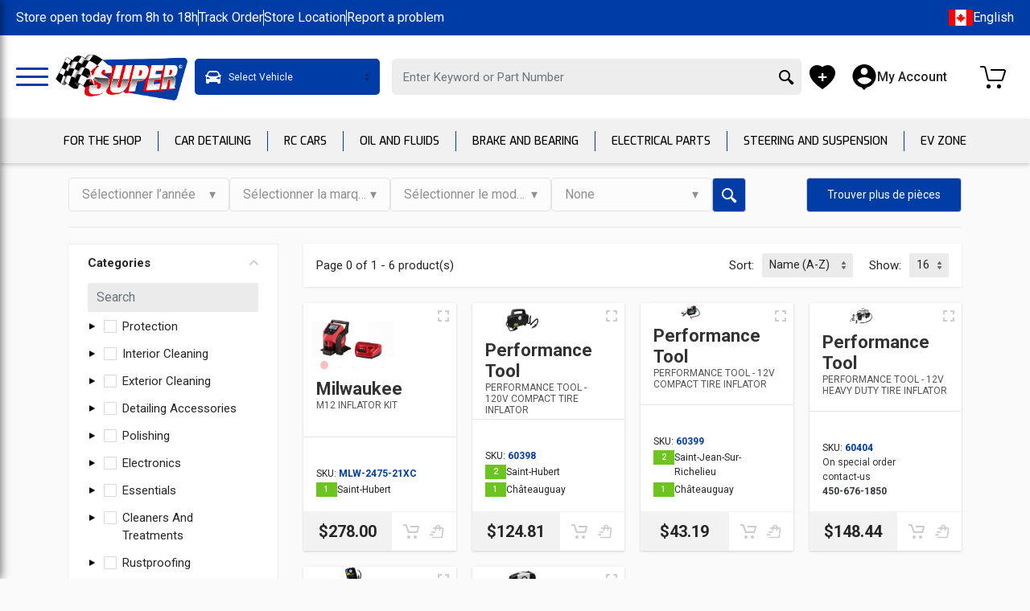

--- FILE ---
content_type: text/html; charset=utf-8
request_url: https://pasuper.com/piece/category/Power-Tools-Tire-Inflator/products
body_size: 31742
content:
<!DOCTYPE html><html lang="en" dir="ltr"><head>
    <meta charset="utf-8">
    <meta http-equiv="Cache-Control" content="no-cache, no-store, must-revalidate">
    <meta http-equiv="pragma" content="no-cache">
    <meta http-equiv="expires" content="-1">
    <title>Power Tools Tire Inflator | Pièces d'auto Super</title>
    <base href="/">
    <meta name="viewport" content="width=device-width, initial-scale=1">
    <link rel="icon" type="image/png" href="favicon.ico">
    <!-- <link rel="icon" type="image/x-icon" href="favicon.ico"> -->

    <!-- fonts -->
    <style type="text/css">@font-face{font-family:'Roboto';font-style:italic;font-weight:400;font-stretch:100%;src:url(https://fonts.gstatic.com/s/roboto/v49/KFO5CnqEu92Fr1Mu53ZEC9_Vu3r1gIhOszmkC3kaSTbQWt4N.woff2) format('woff2');unicode-range:U+0460-052F, U+1C80-1C8A, U+20B4, U+2DE0-2DFF, U+A640-A69F, U+FE2E-FE2F;}@font-face{font-family:'Roboto';font-style:italic;font-weight:400;font-stretch:100%;src:url(https://fonts.gstatic.com/s/roboto/v49/KFO5CnqEu92Fr1Mu53ZEC9_Vu3r1gIhOszmkAnkaSTbQWt4N.woff2) format('woff2');unicode-range:U+0301, U+0400-045F, U+0490-0491, U+04B0-04B1, U+2116;}@font-face{font-family:'Roboto';font-style:italic;font-weight:400;font-stretch:100%;src:url(https://fonts.gstatic.com/s/roboto/v49/KFO5CnqEu92Fr1Mu53ZEC9_Vu3r1gIhOszmkCnkaSTbQWt4N.woff2) format('woff2');unicode-range:U+1F00-1FFF;}@font-face{font-family:'Roboto';font-style:italic;font-weight:400;font-stretch:100%;src:url(https://fonts.gstatic.com/s/roboto/v49/KFO5CnqEu92Fr1Mu53ZEC9_Vu3r1gIhOszmkBXkaSTbQWt4N.woff2) format('woff2');unicode-range:U+0370-0377, U+037A-037F, U+0384-038A, U+038C, U+038E-03A1, U+03A3-03FF;}@font-face{font-family:'Roboto';font-style:italic;font-weight:400;font-stretch:100%;src:url(https://fonts.gstatic.com/s/roboto/v49/KFO5CnqEu92Fr1Mu53ZEC9_Vu3r1gIhOszmkenkaSTbQWt4N.woff2) format('woff2');unicode-range:U+0302-0303, U+0305, U+0307-0308, U+0310, U+0312, U+0315, U+031A, U+0326-0327, U+032C, U+032F-0330, U+0332-0333, U+0338, U+033A, U+0346, U+034D, U+0391-03A1, U+03A3-03A9, U+03B1-03C9, U+03D1, U+03D5-03D6, U+03F0-03F1, U+03F4-03F5, U+2016-2017, U+2034-2038, U+203C, U+2040, U+2043, U+2047, U+2050, U+2057, U+205F, U+2070-2071, U+2074-208E, U+2090-209C, U+20D0-20DC, U+20E1, U+20E5-20EF, U+2100-2112, U+2114-2115, U+2117-2121, U+2123-214F, U+2190, U+2192, U+2194-21AE, U+21B0-21E5, U+21F1-21F2, U+21F4-2211, U+2213-2214, U+2216-22FF, U+2308-230B, U+2310, U+2319, U+231C-2321, U+2336-237A, U+237C, U+2395, U+239B-23B7, U+23D0, U+23DC-23E1, U+2474-2475, U+25AF, U+25B3, U+25B7, U+25BD, U+25C1, U+25CA, U+25CC, U+25FB, U+266D-266F, U+27C0-27FF, U+2900-2AFF, U+2B0E-2B11, U+2B30-2B4C, U+2BFE, U+3030, U+FF5B, U+FF5D, U+1D400-1D7FF, U+1EE00-1EEFF;}@font-face{font-family:'Roboto';font-style:italic;font-weight:400;font-stretch:100%;src:url(https://fonts.gstatic.com/s/roboto/v49/KFO5CnqEu92Fr1Mu53ZEC9_Vu3r1gIhOszmkaHkaSTbQWt4N.woff2) format('woff2');unicode-range:U+0001-000C, U+000E-001F, U+007F-009F, U+20DD-20E0, U+20E2-20E4, U+2150-218F, U+2190, U+2192, U+2194-2199, U+21AF, U+21E6-21F0, U+21F3, U+2218-2219, U+2299, U+22C4-22C6, U+2300-243F, U+2440-244A, U+2460-24FF, U+25A0-27BF, U+2800-28FF, U+2921-2922, U+2981, U+29BF, U+29EB, U+2B00-2BFF, U+4DC0-4DFF, U+FFF9-FFFB, U+10140-1018E, U+10190-1019C, U+101A0, U+101D0-101FD, U+102E0-102FB, U+10E60-10E7E, U+1D2C0-1D2D3, U+1D2E0-1D37F, U+1F000-1F0FF, U+1F100-1F1AD, U+1F1E6-1F1FF, U+1F30D-1F30F, U+1F315, U+1F31C, U+1F31E, U+1F320-1F32C, U+1F336, U+1F378, U+1F37D, U+1F382, U+1F393-1F39F, U+1F3A7-1F3A8, U+1F3AC-1F3AF, U+1F3C2, U+1F3C4-1F3C6, U+1F3CA-1F3CE, U+1F3D4-1F3E0, U+1F3ED, U+1F3F1-1F3F3, U+1F3F5-1F3F7, U+1F408, U+1F415, U+1F41F, U+1F426, U+1F43F, U+1F441-1F442, U+1F444, U+1F446-1F449, U+1F44C-1F44E, U+1F453, U+1F46A, U+1F47D, U+1F4A3, U+1F4B0, U+1F4B3, U+1F4B9, U+1F4BB, U+1F4BF, U+1F4C8-1F4CB, U+1F4D6, U+1F4DA, U+1F4DF, U+1F4E3-1F4E6, U+1F4EA-1F4ED, U+1F4F7, U+1F4F9-1F4FB, U+1F4FD-1F4FE, U+1F503, U+1F507-1F50B, U+1F50D, U+1F512-1F513, U+1F53E-1F54A, U+1F54F-1F5FA, U+1F610, U+1F650-1F67F, U+1F687, U+1F68D, U+1F691, U+1F694, U+1F698, U+1F6AD, U+1F6B2, U+1F6B9-1F6BA, U+1F6BC, U+1F6C6-1F6CF, U+1F6D3-1F6D7, U+1F6E0-1F6EA, U+1F6F0-1F6F3, U+1F6F7-1F6FC, U+1F700-1F7FF, U+1F800-1F80B, U+1F810-1F847, U+1F850-1F859, U+1F860-1F887, U+1F890-1F8AD, U+1F8B0-1F8BB, U+1F8C0-1F8C1, U+1F900-1F90B, U+1F93B, U+1F946, U+1F984, U+1F996, U+1F9E9, U+1FA00-1FA6F, U+1FA70-1FA7C, U+1FA80-1FA89, U+1FA8F-1FAC6, U+1FACE-1FADC, U+1FADF-1FAE9, U+1FAF0-1FAF8, U+1FB00-1FBFF;}@font-face{font-family:'Roboto';font-style:italic;font-weight:400;font-stretch:100%;src:url(https://fonts.gstatic.com/s/roboto/v49/KFO5CnqEu92Fr1Mu53ZEC9_Vu3r1gIhOszmkCXkaSTbQWt4N.woff2) format('woff2');unicode-range:U+0102-0103, U+0110-0111, U+0128-0129, U+0168-0169, U+01A0-01A1, U+01AF-01B0, U+0300-0301, U+0303-0304, U+0308-0309, U+0323, U+0329, U+1EA0-1EF9, U+20AB;}@font-face{font-family:'Roboto';font-style:italic;font-weight:400;font-stretch:100%;src:url(https://fonts.gstatic.com/s/roboto/v49/KFO5CnqEu92Fr1Mu53ZEC9_Vu3r1gIhOszmkCHkaSTbQWt4N.woff2) format('woff2');unicode-range:U+0100-02BA, U+02BD-02C5, U+02C7-02CC, U+02CE-02D7, U+02DD-02FF, U+0304, U+0308, U+0329, U+1D00-1DBF, U+1E00-1E9F, U+1EF2-1EFF, U+2020, U+20A0-20AB, U+20AD-20C0, U+2113, U+2C60-2C7F, U+A720-A7FF;}@font-face{font-family:'Roboto';font-style:italic;font-weight:400;font-stretch:100%;src:url(https://fonts.gstatic.com/s/roboto/v49/KFO5CnqEu92Fr1Mu53ZEC9_Vu3r1gIhOszmkBnkaSTbQWg.woff2) format('woff2');unicode-range:U+0000-00FF, U+0131, U+0152-0153, U+02BB-02BC, U+02C6, U+02DA, U+02DC, U+0304, U+0308, U+0329, U+2000-206F, U+20AC, U+2122, U+2191, U+2193, U+2212, U+2215, U+FEFF, U+FFFD;}@font-face{font-family:'Roboto';font-style:italic;font-weight:500;font-stretch:100%;src:url(https://fonts.gstatic.com/s/roboto/v49/KFO5CnqEu92Fr1Mu53ZEC9_Vu3r1gIhOszmkC3kaSTbQWt4N.woff2) format('woff2');unicode-range:U+0460-052F, U+1C80-1C8A, U+20B4, U+2DE0-2DFF, U+A640-A69F, U+FE2E-FE2F;}@font-face{font-family:'Roboto';font-style:italic;font-weight:500;font-stretch:100%;src:url(https://fonts.gstatic.com/s/roboto/v49/KFO5CnqEu92Fr1Mu53ZEC9_Vu3r1gIhOszmkAnkaSTbQWt4N.woff2) format('woff2');unicode-range:U+0301, U+0400-045F, U+0490-0491, U+04B0-04B1, U+2116;}@font-face{font-family:'Roboto';font-style:italic;font-weight:500;font-stretch:100%;src:url(https://fonts.gstatic.com/s/roboto/v49/KFO5CnqEu92Fr1Mu53ZEC9_Vu3r1gIhOszmkCnkaSTbQWt4N.woff2) format('woff2');unicode-range:U+1F00-1FFF;}@font-face{font-family:'Roboto';font-style:italic;font-weight:500;font-stretch:100%;src:url(https://fonts.gstatic.com/s/roboto/v49/KFO5CnqEu92Fr1Mu53ZEC9_Vu3r1gIhOszmkBXkaSTbQWt4N.woff2) format('woff2');unicode-range:U+0370-0377, U+037A-037F, U+0384-038A, U+038C, U+038E-03A1, U+03A3-03FF;}@font-face{font-family:'Roboto';font-style:italic;font-weight:500;font-stretch:100%;src:url(https://fonts.gstatic.com/s/roboto/v49/KFO5CnqEu92Fr1Mu53ZEC9_Vu3r1gIhOszmkenkaSTbQWt4N.woff2) format('woff2');unicode-range:U+0302-0303, U+0305, U+0307-0308, U+0310, U+0312, U+0315, U+031A, U+0326-0327, U+032C, U+032F-0330, U+0332-0333, U+0338, U+033A, U+0346, U+034D, U+0391-03A1, U+03A3-03A9, U+03B1-03C9, U+03D1, U+03D5-03D6, U+03F0-03F1, U+03F4-03F5, U+2016-2017, U+2034-2038, U+203C, U+2040, U+2043, U+2047, U+2050, U+2057, U+205F, U+2070-2071, U+2074-208E, U+2090-209C, U+20D0-20DC, U+20E1, U+20E5-20EF, U+2100-2112, U+2114-2115, U+2117-2121, U+2123-214F, U+2190, U+2192, U+2194-21AE, U+21B0-21E5, U+21F1-21F2, U+21F4-2211, U+2213-2214, U+2216-22FF, U+2308-230B, U+2310, U+2319, U+231C-2321, U+2336-237A, U+237C, U+2395, U+239B-23B7, U+23D0, U+23DC-23E1, U+2474-2475, U+25AF, U+25B3, U+25B7, U+25BD, U+25C1, U+25CA, U+25CC, U+25FB, U+266D-266F, U+27C0-27FF, U+2900-2AFF, U+2B0E-2B11, U+2B30-2B4C, U+2BFE, U+3030, U+FF5B, U+FF5D, U+1D400-1D7FF, U+1EE00-1EEFF;}@font-face{font-family:'Roboto';font-style:italic;font-weight:500;font-stretch:100%;src:url(https://fonts.gstatic.com/s/roboto/v49/KFO5CnqEu92Fr1Mu53ZEC9_Vu3r1gIhOszmkaHkaSTbQWt4N.woff2) format('woff2');unicode-range:U+0001-000C, U+000E-001F, U+007F-009F, U+20DD-20E0, U+20E2-20E4, U+2150-218F, U+2190, U+2192, U+2194-2199, U+21AF, U+21E6-21F0, U+21F3, U+2218-2219, U+2299, U+22C4-22C6, U+2300-243F, U+2440-244A, U+2460-24FF, U+25A0-27BF, U+2800-28FF, U+2921-2922, U+2981, U+29BF, U+29EB, U+2B00-2BFF, U+4DC0-4DFF, U+FFF9-FFFB, U+10140-1018E, U+10190-1019C, U+101A0, U+101D0-101FD, U+102E0-102FB, U+10E60-10E7E, U+1D2C0-1D2D3, U+1D2E0-1D37F, U+1F000-1F0FF, U+1F100-1F1AD, U+1F1E6-1F1FF, U+1F30D-1F30F, U+1F315, U+1F31C, U+1F31E, U+1F320-1F32C, U+1F336, U+1F378, U+1F37D, U+1F382, U+1F393-1F39F, U+1F3A7-1F3A8, U+1F3AC-1F3AF, U+1F3C2, U+1F3C4-1F3C6, U+1F3CA-1F3CE, U+1F3D4-1F3E0, U+1F3ED, U+1F3F1-1F3F3, U+1F3F5-1F3F7, U+1F408, U+1F415, U+1F41F, U+1F426, U+1F43F, U+1F441-1F442, U+1F444, U+1F446-1F449, U+1F44C-1F44E, U+1F453, U+1F46A, U+1F47D, U+1F4A3, U+1F4B0, U+1F4B3, U+1F4B9, U+1F4BB, U+1F4BF, U+1F4C8-1F4CB, U+1F4D6, U+1F4DA, U+1F4DF, U+1F4E3-1F4E6, U+1F4EA-1F4ED, U+1F4F7, U+1F4F9-1F4FB, U+1F4FD-1F4FE, U+1F503, U+1F507-1F50B, U+1F50D, U+1F512-1F513, U+1F53E-1F54A, U+1F54F-1F5FA, U+1F610, U+1F650-1F67F, U+1F687, U+1F68D, U+1F691, U+1F694, U+1F698, U+1F6AD, U+1F6B2, U+1F6B9-1F6BA, U+1F6BC, U+1F6C6-1F6CF, U+1F6D3-1F6D7, U+1F6E0-1F6EA, U+1F6F0-1F6F3, U+1F6F7-1F6FC, U+1F700-1F7FF, U+1F800-1F80B, U+1F810-1F847, U+1F850-1F859, U+1F860-1F887, U+1F890-1F8AD, U+1F8B0-1F8BB, U+1F8C0-1F8C1, U+1F900-1F90B, U+1F93B, U+1F946, U+1F984, U+1F996, U+1F9E9, U+1FA00-1FA6F, U+1FA70-1FA7C, U+1FA80-1FA89, U+1FA8F-1FAC6, U+1FACE-1FADC, U+1FADF-1FAE9, U+1FAF0-1FAF8, U+1FB00-1FBFF;}@font-face{font-family:'Roboto';font-style:italic;font-weight:500;font-stretch:100%;src:url(https://fonts.gstatic.com/s/roboto/v49/KFO5CnqEu92Fr1Mu53ZEC9_Vu3r1gIhOszmkCXkaSTbQWt4N.woff2) format('woff2');unicode-range:U+0102-0103, U+0110-0111, U+0128-0129, U+0168-0169, U+01A0-01A1, U+01AF-01B0, U+0300-0301, U+0303-0304, U+0308-0309, U+0323, U+0329, U+1EA0-1EF9, U+20AB;}@font-face{font-family:'Roboto';font-style:italic;font-weight:500;font-stretch:100%;src:url(https://fonts.gstatic.com/s/roboto/v49/KFO5CnqEu92Fr1Mu53ZEC9_Vu3r1gIhOszmkCHkaSTbQWt4N.woff2) format('woff2');unicode-range:U+0100-02BA, U+02BD-02C5, U+02C7-02CC, U+02CE-02D7, U+02DD-02FF, U+0304, U+0308, U+0329, U+1D00-1DBF, U+1E00-1E9F, U+1EF2-1EFF, U+2020, U+20A0-20AB, U+20AD-20C0, U+2113, U+2C60-2C7F, U+A720-A7FF;}@font-face{font-family:'Roboto';font-style:italic;font-weight:500;font-stretch:100%;src:url(https://fonts.gstatic.com/s/roboto/v49/KFO5CnqEu92Fr1Mu53ZEC9_Vu3r1gIhOszmkBnkaSTbQWg.woff2) format('woff2');unicode-range:U+0000-00FF, U+0131, U+0152-0153, U+02BB-02BC, U+02C6, U+02DA, U+02DC, U+0304, U+0308, U+0329, U+2000-206F, U+20AC, U+2122, U+2191, U+2193, U+2212, U+2215, U+FEFF, U+FFFD;}@font-face{font-family:'Roboto';font-style:italic;font-weight:700;font-stretch:100%;src:url(https://fonts.gstatic.com/s/roboto/v49/KFO5CnqEu92Fr1Mu53ZEC9_Vu3r1gIhOszmkC3kaSTbQWt4N.woff2) format('woff2');unicode-range:U+0460-052F, U+1C80-1C8A, U+20B4, U+2DE0-2DFF, U+A640-A69F, U+FE2E-FE2F;}@font-face{font-family:'Roboto';font-style:italic;font-weight:700;font-stretch:100%;src:url(https://fonts.gstatic.com/s/roboto/v49/KFO5CnqEu92Fr1Mu53ZEC9_Vu3r1gIhOszmkAnkaSTbQWt4N.woff2) format('woff2');unicode-range:U+0301, U+0400-045F, U+0490-0491, U+04B0-04B1, U+2116;}@font-face{font-family:'Roboto';font-style:italic;font-weight:700;font-stretch:100%;src:url(https://fonts.gstatic.com/s/roboto/v49/KFO5CnqEu92Fr1Mu53ZEC9_Vu3r1gIhOszmkCnkaSTbQWt4N.woff2) format('woff2');unicode-range:U+1F00-1FFF;}@font-face{font-family:'Roboto';font-style:italic;font-weight:700;font-stretch:100%;src:url(https://fonts.gstatic.com/s/roboto/v49/KFO5CnqEu92Fr1Mu53ZEC9_Vu3r1gIhOszmkBXkaSTbQWt4N.woff2) format('woff2');unicode-range:U+0370-0377, U+037A-037F, U+0384-038A, U+038C, U+038E-03A1, U+03A3-03FF;}@font-face{font-family:'Roboto';font-style:italic;font-weight:700;font-stretch:100%;src:url(https://fonts.gstatic.com/s/roboto/v49/KFO5CnqEu92Fr1Mu53ZEC9_Vu3r1gIhOszmkenkaSTbQWt4N.woff2) format('woff2');unicode-range:U+0302-0303, U+0305, U+0307-0308, U+0310, U+0312, U+0315, U+031A, U+0326-0327, U+032C, U+032F-0330, U+0332-0333, U+0338, U+033A, U+0346, U+034D, U+0391-03A1, U+03A3-03A9, U+03B1-03C9, U+03D1, U+03D5-03D6, U+03F0-03F1, U+03F4-03F5, U+2016-2017, U+2034-2038, U+203C, U+2040, U+2043, U+2047, U+2050, U+2057, U+205F, U+2070-2071, U+2074-208E, U+2090-209C, U+20D0-20DC, U+20E1, U+20E5-20EF, U+2100-2112, U+2114-2115, U+2117-2121, U+2123-214F, U+2190, U+2192, U+2194-21AE, U+21B0-21E5, U+21F1-21F2, U+21F4-2211, U+2213-2214, U+2216-22FF, U+2308-230B, U+2310, U+2319, U+231C-2321, U+2336-237A, U+237C, U+2395, U+239B-23B7, U+23D0, U+23DC-23E1, U+2474-2475, U+25AF, U+25B3, U+25B7, U+25BD, U+25C1, U+25CA, U+25CC, U+25FB, U+266D-266F, U+27C0-27FF, U+2900-2AFF, U+2B0E-2B11, U+2B30-2B4C, U+2BFE, U+3030, U+FF5B, U+FF5D, U+1D400-1D7FF, U+1EE00-1EEFF;}@font-face{font-family:'Roboto';font-style:italic;font-weight:700;font-stretch:100%;src:url(https://fonts.gstatic.com/s/roboto/v49/KFO5CnqEu92Fr1Mu53ZEC9_Vu3r1gIhOszmkaHkaSTbQWt4N.woff2) format('woff2');unicode-range:U+0001-000C, U+000E-001F, U+007F-009F, U+20DD-20E0, U+20E2-20E4, U+2150-218F, U+2190, U+2192, U+2194-2199, U+21AF, U+21E6-21F0, U+21F3, U+2218-2219, U+2299, U+22C4-22C6, U+2300-243F, U+2440-244A, U+2460-24FF, U+25A0-27BF, U+2800-28FF, U+2921-2922, U+2981, U+29BF, U+29EB, U+2B00-2BFF, U+4DC0-4DFF, U+FFF9-FFFB, U+10140-1018E, U+10190-1019C, U+101A0, U+101D0-101FD, U+102E0-102FB, U+10E60-10E7E, U+1D2C0-1D2D3, U+1D2E0-1D37F, U+1F000-1F0FF, U+1F100-1F1AD, U+1F1E6-1F1FF, U+1F30D-1F30F, U+1F315, U+1F31C, U+1F31E, U+1F320-1F32C, U+1F336, U+1F378, U+1F37D, U+1F382, U+1F393-1F39F, U+1F3A7-1F3A8, U+1F3AC-1F3AF, U+1F3C2, U+1F3C4-1F3C6, U+1F3CA-1F3CE, U+1F3D4-1F3E0, U+1F3ED, U+1F3F1-1F3F3, U+1F3F5-1F3F7, U+1F408, U+1F415, U+1F41F, U+1F426, U+1F43F, U+1F441-1F442, U+1F444, U+1F446-1F449, U+1F44C-1F44E, U+1F453, U+1F46A, U+1F47D, U+1F4A3, U+1F4B0, U+1F4B3, U+1F4B9, U+1F4BB, U+1F4BF, U+1F4C8-1F4CB, U+1F4D6, U+1F4DA, U+1F4DF, U+1F4E3-1F4E6, U+1F4EA-1F4ED, U+1F4F7, U+1F4F9-1F4FB, U+1F4FD-1F4FE, U+1F503, U+1F507-1F50B, U+1F50D, U+1F512-1F513, U+1F53E-1F54A, U+1F54F-1F5FA, U+1F610, U+1F650-1F67F, U+1F687, U+1F68D, U+1F691, U+1F694, U+1F698, U+1F6AD, U+1F6B2, U+1F6B9-1F6BA, U+1F6BC, U+1F6C6-1F6CF, U+1F6D3-1F6D7, U+1F6E0-1F6EA, U+1F6F0-1F6F3, U+1F6F7-1F6FC, U+1F700-1F7FF, U+1F800-1F80B, U+1F810-1F847, U+1F850-1F859, U+1F860-1F887, U+1F890-1F8AD, U+1F8B0-1F8BB, U+1F8C0-1F8C1, U+1F900-1F90B, U+1F93B, U+1F946, U+1F984, U+1F996, U+1F9E9, U+1FA00-1FA6F, U+1FA70-1FA7C, U+1FA80-1FA89, U+1FA8F-1FAC6, U+1FACE-1FADC, U+1FADF-1FAE9, U+1FAF0-1FAF8, U+1FB00-1FBFF;}@font-face{font-family:'Roboto';font-style:italic;font-weight:700;font-stretch:100%;src:url(https://fonts.gstatic.com/s/roboto/v49/KFO5CnqEu92Fr1Mu53ZEC9_Vu3r1gIhOszmkCXkaSTbQWt4N.woff2) format('woff2');unicode-range:U+0102-0103, U+0110-0111, U+0128-0129, U+0168-0169, U+01A0-01A1, U+01AF-01B0, U+0300-0301, U+0303-0304, U+0308-0309, U+0323, U+0329, U+1EA0-1EF9, U+20AB;}@font-face{font-family:'Roboto';font-style:italic;font-weight:700;font-stretch:100%;src:url(https://fonts.gstatic.com/s/roboto/v49/KFO5CnqEu92Fr1Mu53ZEC9_Vu3r1gIhOszmkCHkaSTbQWt4N.woff2) format('woff2');unicode-range:U+0100-02BA, U+02BD-02C5, U+02C7-02CC, U+02CE-02D7, U+02DD-02FF, U+0304, U+0308, U+0329, U+1D00-1DBF, U+1E00-1E9F, U+1EF2-1EFF, U+2020, U+20A0-20AB, U+20AD-20C0, U+2113, U+2C60-2C7F, U+A720-A7FF;}@font-face{font-family:'Roboto';font-style:italic;font-weight:700;font-stretch:100%;src:url(https://fonts.gstatic.com/s/roboto/v49/KFO5CnqEu92Fr1Mu53ZEC9_Vu3r1gIhOszmkBnkaSTbQWg.woff2) format('woff2');unicode-range:U+0000-00FF, U+0131, U+0152-0153, U+02BB-02BC, U+02C6, U+02DA, U+02DC, U+0304, U+0308, U+0329, U+2000-206F, U+20AC, U+2122, U+2191, U+2193, U+2212, U+2215, U+FEFF, U+FFFD;}@font-face{font-family:'Roboto';font-style:normal;font-weight:400;font-stretch:100%;src:url(https://fonts.gstatic.com/s/roboto/v49/KFO7CnqEu92Fr1ME7kSn66aGLdTylUAMa3GUBHMdazTgWw.woff2) format('woff2');unicode-range:U+0460-052F, U+1C80-1C8A, U+20B4, U+2DE0-2DFF, U+A640-A69F, U+FE2E-FE2F;}@font-face{font-family:'Roboto';font-style:normal;font-weight:400;font-stretch:100%;src:url(https://fonts.gstatic.com/s/roboto/v49/KFO7CnqEu92Fr1ME7kSn66aGLdTylUAMa3iUBHMdazTgWw.woff2) format('woff2');unicode-range:U+0301, U+0400-045F, U+0490-0491, U+04B0-04B1, U+2116;}@font-face{font-family:'Roboto';font-style:normal;font-weight:400;font-stretch:100%;src:url(https://fonts.gstatic.com/s/roboto/v49/KFO7CnqEu92Fr1ME7kSn66aGLdTylUAMa3CUBHMdazTgWw.woff2) format('woff2');unicode-range:U+1F00-1FFF;}@font-face{font-family:'Roboto';font-style:normal;font-weight:400;font-stretch:100%;src:url(https://fonts.gstatic.com/s/roboto/v49/KFO7CnqEu92Fr1ME7kSn66aGLdTylUAMa3-UBHMdazTgWw.woff2) format('woff2');unicode-range:U+0370-0377, U+037A-037F, U+0384-038A, U+038C, U+038E-03A1, U+03A3-03FF;}@font-face{font-family:'Roboto';font-style:normal;font-weight:400;font-stretch:100%;src:url(https://fonts.gstatic.com/s/roboto/v49/KFO7CnqEu92Fr1ME7kSn66aGLdTylUAMawCUBHMdazTgWw.woff2) format('woff2');unicode-range:U+0302-0303, U+0305, U+0307-0308, U+0310, U+0312, U+0315, U+031A, U+0326-0327, U+032C, U+032F-0330, U+0332-0333, U+0338, U+033A, U+0346, U+034D, U+0391-03A1, U+03A3-03A9, U+03B1-03C9, U+03D1, U+03D5-03D6, U+03F0-03F1, U+03F4-03F5, U+2016-2017, U+2034-2038, U+203C, U+2040, U+2043, U+2047, U+2050, U+2057, U+205F, U+2070-2071, U+2074-208E, U+2090-209C, U+20D0-20DC, U+20E1, U+20E5-20EF, U+2100-2112, U+2114-2115, U+2117-2121, U+2123-214F, U+2190, U+2192, U+2194-21AE, U+21B0-21E5, U+21F1-21F2, U+21F4-2211, U+2213-2214, U+2216-22FF, U+2308-230B, U+2310, U+2319, U+231C-2321, U+2336-237A, U+237C, U+2395, U+239B-23B7, U+23D0, U+23DC-23E1, U+2474-2475, U+25AF, U+25B3, U+25B7, U+25BD, U+25C1, U+25CA, U+25CC, U+25FB, U+266D-266F, U+27C0-27FF, U+2900-2AFF, U+2B0E-2B11, U+2B30-2B4C, U+2BFE, U+3030, U+FF5B, U+FF5D, U+1D400-1D7FF, U+1EE00-1EEFF;}@font-face{font-family:'Roboto';font-style:normal;font-weight:400;font-stretch:100%;src:url(https://fonts.gstatic.com/s/roboto/v49/KFO7CnqEu92Fr1ME7kSn66aGLdTylUAMaxKUBHMdazTgWw.woff2) format('woff2');unicode-range:U+0001-000C, U+000E-001F, U+007F-009F, U+20DD-20E0, U+20E2-20E4, U+2150-218F, U+2190, U+2192, U+2194-2199, U+21AF, U+21E6-21F0, U+21F3, U+2218-2219, U+2299, U+22C4-22C6, U+2300-243F, U+2440-244A, U+2460-24FF, U+25A0-27BF, U+2800-28FF, U+2921-2922, U+2981, U+29BF, U+29EB, U+2B00-2BFF, U+4DC0-4DFF, U+FFF9-FFFB, U+10140-1018E, U+10190-1019C, U+101A0, U+101D0-101FD, U+102E0-102FB, U+10E60-10E7E, U+1D2C0-1D2D3, U+1D2E0-1D37F, U+1F000-1F0FF, U+1F100-1F1AD, U+1F1E6-1F1FF, U+1F30D-1F30F, U+1F315, U+1F31C, U+1F31E, U+1F320-1F32C, U+1F336, U+1F378, U+1F37D, U+1F382, U+1F393-1F39F, U+1F3A7-1F3A8, U+1F3AC-1F3AF, U+1F3C2, U+1F3C4-1F3C6, U+1F3CA-1F3CE, U+1F3D4-1F3E0, U+1F3ED, U+1F3F1-1F3F3, U+1F3F5-1F3F7, U+1F408, U+1F415, U+1F41F, U+1F426, U+1F43F, U+1F441-1F442, U+1F444, U+1F446-1F449, U+1F44C-1F44E, U+1F453, U+1F46A, U+1F47D, U+1F4A3, U+1F4B0, U+1F4B3, U+1F4B9, U+1F4BB, U+1F4BF, U+1F4C8-1F4CB, U+1F4D6, U+1F4DA, U+1F4DF, U+1F4E3-1F4E6, U+1F4EA-1F4ED, U+1F4F7, U+1F4F9-1F4FB, U+1F4FD-1F4FE, U+1F503, U+1F507-1F50B, U+1F50D, U+1F512-1F513, U+1F53E-1F54A, U+1F54F-1F5FA, U+1F610, U+1F650-1F67F, U+1F687, U+1F68D, U+1F691, U+1F694, U+1F698, U+1F6AD, U+1F6B2, U+1F6B9-1F6BA, U+1F6BC, U+1F6C6-1F6CF, U+1F6D3-1F6D7, U+1F6E0-1F6EA, U+1F6F0-1F6F3, U+1F6F7-1F6FC, U+1F700-1F7FF, U+1F800-1F80B, U+1F810-1F847, U+1F850-1F859, U+1F860-1F887, U+1F890-1F8AD, U+1F8B0-1F8BB, U+1F8C0-1F8C1, U+1F900-1F90B, U+1F93B, U+1F946, U+1F984, U+1F996, U+1F9E9, U+1FA00-1FA6F, U+1FA70-1FA7C, U+1FA80-1FA89, U+1FA8F-1FAC6, U+1FACE-1FADC, U+1FADF-1FAE9, U+1FAF0-1FAF8, U+1FB00-1FBFF;}@font-face{font-family:'Roboto';font-style:normal;font-weight:400;font-stretch:100%;src:url(https://fonts.gstatic.com/s/roboto/v49/KFO7CnqEu92Fr1ME7kSn66aGLdTylUAMa3OUBHMdazTgWw.woff2) format('woff2');unicode-range:U+0102-0103, U+0110-0111, U+0128-0129, U+0168-0169, U+01A0-01A1, U+01AF-01B0, U+0300-0301, U+0303-0304, U+0308-0309, U+0323, U+0329, U+1EA0-1EF9, U+20AB;}@font-face{font-family:'Roboto';font-style:normal;font-weight:400;font-stretch:100%;src:url(https://fonts.gstatic.com/s/roboto/v49/KFO7CnqEu92Fr1ME7kSn66aGLdTylUAMa3KUBHMdazTgWw.woff2) format('woff2');unicode-range:U+0100-02BA, U+02BD-02C5, U+02C7-02CC, U+02CE-02D7, U+02DD-02FF, U+0304, U+0308, U+0329, U+1D00-1DBF, U+1E00-1E9F, U+1EF2-1EFF, U+2020, U+20A0-20AB, U+20AD-20C0, U+2113, U+2C60-2C7F, U+A720-A7FF;}@font-face{font-family:'Roboto';font-style:normal;font-weight:400;font-stretch:100%;src:url(https://fonts.gstatic.com/s/roboto/v49/KFO7CnqEu92Fr1ME7kSn66aGLdTylUAMa3yUBHMdazQ.woff2) format('woff2');unicode-range:U+0000-00FF, U+0131, U+0152-0153, U+02BB-02BC, U+02C6, U+02DA, U+02DC, U+0304, U+0308, U+0329, U+2000-206F, U+20AC, U+2122, U+2191, U+2193, U+2212, U+2215, U+FEFF, U+FFFD;}@font-face{font-family:'Roboto';font-style:normal;font-weight:500;font-stretch:100%;src:url(https://fonts.gstatic.com/s/roboto/v49/KFO7CnqEu92Fr1ME7kSn66aGLdTylUAMa3GUBHMdazTgWw.woff2) format('woff2');unicode-range:U+0460-052F, U+1C80-1C8A, U+20B4, U+2DE0-2DFF, U+A640-A69F, U+FE2E-FE2F;}@font-face{font-family:'Roboto';font-style:normal;font-weight:500;font-stretch:100%;src:url(https://fonts.gstatic.com/s/roboto/v49/KFO7CnqEu92Fr1ME7kSn66aGLdTylUAMa3iUBHMdazTgWw.woff2) format('woff2');unicode-range:U+0301, U+0400-045F, U+0490-0491, U+04B0-04B1, U+2116;}@font-face{font-family:'Roboto';font-style:normal;font-weight:500;font-stretch:100%;src:url(https://fonts.gstatic.com/s/roboto/v49/KFO7CnqEu92Fr1ME7kSn66aGLdTylUAMa3CUBHMdazTgWw.woff2) format('woff2');unicode-range:U+1F00-1FFF;}@font-face{font-family:'Roboto';font-style:normal;font-weight:500;font-stretch:100%;src:url(https://fonts.gstatic.com/s/roboto/v49/KFO7CnqEu92Fr1ME7kSn66aGLdTylUAMa3-UBHMdazTgWw.woff2) format('woff2');unicode-range:U+0370-0377, U+037A-037F, U+0384-038A, U+038C, U+038E-03A1, U+03A3-03FF;}@font-face{font-family:'Roboto';font-style:normal;font-weight:500;font-stretch:100%;src:url(https://fonts.gstatic.com/s/roboto/v49/KFO7CnqEu92Fr1ME7kSn66aGLdTylUAMawCUBHMdazTgWw.woff2) format('woff2');unicode-range:U+0302-0303, U+0305, U+0307-0308, U+0310, U+0312, U+0315, U+031A, U+0326-0327, U+032C, U+032F-0330, U+0332-0333, U+0338, U+033A, U+0346, U+034D, U+0391-03A1, U+03A3-03A9, U+03B1-03C9, U+03D1, U+03D5-03D6, U+03F0-03F1, U+03F4-03F5, U+2016-2017, U+2034-2038, U+203C, U+2040, U+2043, U+2047, U+2050, U+2057, U+205F, U+2070-2071, U+2074-208E, U+2090-209C, U+20D0-20DC, U+20E1, U+20E5-20EF, U+2100-2112, U+2114-2115, U+2117-2121, U+2123-214F, U+2190, U+2192, U+2194-21AE, U+21B0-21E5, U+21F1-21F2, U+21F4-2211, U+2213-2214, U+2216-22FF, U+2308-230B, U+2310, U+2319, U+231C-2321, U+2336-237A, U+237C, U+2395, U+239B-23B7, U+23D0, U+23DC-23E1, U+2474-2475, U+25AF, U+25B3, U+25B7, U+25BD, U+25C1, U+25CA, U+25CC, U+25FB, U+266D-266F, U+27C0-27FF, U+2900-2AFF, U+2B0E-2B11, U+2B30-2B4C, U+2BFE, U+3030, U+FF5B, U+FF5D, U+1D400-1D7FF, U+1EE00-1EEFF;}@font-face{font-family:'Roboto';font-style:normal;font-weight:500;font-stretch:100%;src:url(https://fonts.gstatic.com/s/roboto/v49/KFO7CnqEu92Fr1ME7kSn66aGLdTylUAMaxKUBHMdazTgWw.woff2) format('woff2');unicode-range:U+0001-000C, U+000E-001F, U+007F-009F, U+20DD-20E0, U+20E2-20E4, U+2150-218F, U+2190, U+2192, U+2194-2199, U+21AF, U+21E6-21F0, U+21F3, U+2218-2219, U+2299, U+22C4-22C6, U+2300-243F, U+2440-244A, U+2460-24FF, U+25A0-27BF, U+2800-28FF, U+2921-2922, U+2981, U+29BF, U+29EB, U+2B00-2BFF, U+4DC0-4DFF, U+FFF9-FFFB, U+10140-1018E, U+10190-1019C, U+101A0, U+101D0-101FD, U+102E0-102FB, U+10E60-10E7E, U+1D2C0-1D2D3, U+1D2E0-1D37F, U+1F000-1F0FF, U+1F100-1F1AD, U+1F1E6-1F1FF, U+1F30D-1F30F, U+1F315, U+1F31C, U+1F31E, U+1F320-1F32C, U+1F336, U+1F378, U+1F37D, U+1F382, U+1F393-1F39F, U+1F3A7-1F3A8, U+1F3AC-1F3AF, U+1F3C2, U+1F3C4-1F3C6, U+1F3CA-1F3CE, U+1F3D4-1F3E0, U+1F3ED, U+1F3F1-1F3F3, U+1F3F5-1F3F7, U+1F408, U+1F415, U+1F41F, U+1F426, U+1F43F, U+1F441-1F442, U+1F444, U+1F446-1F449, U+1F44C-1F44E, U+1F453, U+1F46A, U+1F47D, U+1F4A3, U+1F4B0, U+1F4B3, U+1F4B9, U+1F4BB, U+1F4BF, U+1F4C8-1F4CB, U+1F4D6, U+1F4DA, U+1F4DF, U+1F4E3-1F4E6, U+1F4EA-1F4ED, U+1F4F7, U+1F4F9-1F4FB, U+1F4FD-1F4FE, U+1F503, U+1F507-1F50B, U+1F50D, U+1F512-1F513, U+1F53E-1F54A, U+1F54F-1F5FA, U+1F610, U+1F650-1F67F, U+1F687, U+1F68D, U+1F691, U+1F694, U+1F698, U+1F6AD, U+1F6B2, U+1F6B9-1F6BA, U+1F6BC, U+1F6C6-1F6CF, U+1F6D3-1F6D7, U+1F6E0-1F6EA, U+1F6F0-1F6F3, U+1F6F7-1F6FC, U+1F700-1F7FF, U+1F800-1F80B, U+1F810-1F847, U+1F850-1F859, U+1F860-1F887, U+1F890-1F8AD, U+1F8B0-1F8BB, U+1F8C0-1F8C1, U+1F900-1F90B, U+1F93B, U+1F946, U+1F984, U+1F996, U+1F9E9, U+1FA00-1FA6F, U+1FA70-1FA7C, U+1FA80-1FA89, U+1FA8F-1FAC6, U+1FACE-1FADC, U+1FADF-1FAE9, U+1FAF0-1FAF8, U+1FB00-1FBFF;}@font-face{font-family:'Roboto';font-style:normal;font-weight:500;font-stretch:100%;src:url(https://fonts.gstatic.com/s/roboto/v49/KFO7CnqEu92Fr1ME7kSn66aGLdTylUAMa3OUBHMdazTgWw.woff2) format('woff2');unicode-range:U+0102-0103, U+0110-0111, U+0128-0129, U+0168-0169, U+01A0-01A1, U+01AF-01B0, U+0300-0301, U+0303-0304, U+0308-0309, U+0323, U+0329, U+1EA0-1EF9, U+20AB;}@font-face{font-family:'Roboto';font-style:normal;font-weight:500;font-stretch:100%;src:url(https://fonts.gstatic.com/s/roboto/v49/KFO7CnqEu92Fr1ME7kSn66aGLdTylUAMa3KUBHMdazTgWw.woff2) format('woff2');unicode-range:U+0100-02BA, U+02BD-02C5, U+02C7-02CC, U+02CE-02D7, U+02DD-02FF, U+0304, U+0308, U+0329, U+1D00-1DBF, U+1E00-1E9F, U+1EF2-1EFF, U+2020, U+20A0-20AB, U+20AD-20C0, U+2113, U+2C60-2C7F, U+A720-A7FF;}@font-face{font-family:'Roboto';font-style:normal;font-weight:500;font-stretch:100%;src:url(https://fonts.gstatic.com/s/roboto/v49/KFO7CnqEu92Fr1ME7kSn66aGLdTylUAMa3yUBHMdazQ.woff2) format('woff2');unicode-range:U+0000-00FF, U+0131, U+0152-0153, U+02BB-02BC, U+02C6, U+02DA, U+02DC, U+0304, U+0308, U+0329, U+2000-206F, U+20AC, U+2122, U+2191, U+2193, U+2212, U+2215, U+FEFF, U+FFFD;}@font-face{font-family:'Roboto';font-style:normal;font-weight:700;font-stretch:100%;src:url(https://fonts.gstatic.com/s/roboto/v49/KFO7CnqEu92Fr1ME7kSn66aGLdTylUAMa3GUBHMdazTgWw.woff2) format('woff2');unicode-range:U+0460-052F, U+1C80-1C8A, U+20B4, U+2DE0-2DFF, U+A640-A69F, U+FE2E-FE2F;}@font-face{font-family:'Roboto';font-style:normal;font-weight:700;font-stretch:100%;src:url(https://fonts.gstatic.com/s/roboto/v49/KFO7CnqEu92Fr1ME7kSn66aGLdTylUAMa3iUBHMdazTgWw.woff2) format('woff2');unicode-range:U+0301, U+0400-045F, U+0490-0491, U+04B0-04B1, U+2116;}@font-face{font-family:'Roboto';font-style:normal;font-weight:700;font-stretch:100%;src:url(https://fonts.gstatic.com/s/roboto/v49/KFO7CnqEu92Fr1ME7kSn66aGLdTylUAMa3CUBHMdazTgWw.woff2) format('woff2');unicode-range:U+1F00-1FFF;}@font-face{font-family:'Roboto';font-style:normal;font-weight:700;font-stretch:100%;src:url(https://fonts.gstatic.com/s/roboto/v49/KFO7CnqEu92Fr1ME7kSn66aGLdTylUAMa3-UBHMdazTgWw.woff2) format('woff2');unicode-range:U+0370-0377, U+037A-037F, U+0384-038A, U+038C, U+038E-03A1, U+03A3-03FF;}@font-face{font-family:'Roboto';font-style:normal;font-weight:700;font-stretch:100%;src:url(https://fonts.gstatic.com/s/roboto/v49/KFO7CnqEu92Fr1ME7kSn66aGLdTylUAMawCUBHMdazTgWw.woff2) format('woff2');unicode-range:U+0302-0303, U+0305, U+0307-0308, U+0310, U+0312, U+0315, U+031A, U+0326-0327, U+032C, U+032F-0330, U+0332-0333, U+0338, U+033A, U+0346, U+034D, U+0391-03A1, U+03A3-03A9, U+03B1-03C9, U+03D1, U+03D5-03D6, U+03F0-03F1, U+03F4-03F5, U+2016-2017, U+2034-2038, U+203C, U+2040, U+2043, U+2047, U+2050, U+2057, U+205F, U+2070-2071, U+2074-208E, U+2090-209C, U+20D0-20DC, U+20E1, U+20E5-20EF, U+2100-2112, U+2114-2115, U+2117-2121, U+2123-214F, U+2190, U+2192, U+2194-21AE, U+21B0-21E5, U+21F1-21F2, U+21F4-2211, U+2213-2214, U+2216-22FF, U+2308-230B, U+2310, U+2319, U+231C-2321, U+2336-237A, U+237C, U+2395, U+239B-23B7, U+23D0, U+23DC-23E1, U+2474-2475, U+25AF, U+25B3, U+25B7, U+25BD, U+25C1, U+25CA, U+25CC, U+25FB, U+266D-266F, U+27C0-27FF, U+2900-2AFF, U+2B0E-2B11, U+2B30-2B4C, U+2BFE, U+3030, U+FF5B, U+FF5D, U+1D400-1D7FF, U+1EE00-1EEFF;}@font-face{font-family:'Roboto';font-style:normal;font-weight:700;font-stretch:100%;src:url(https://fonts.gstatic.com/s/roboto/v49/KFO7CnqEu92Fr1ME7kSn66aGLdTylUAMaxKUBHMdazTgWw.woff2) format('woff2');unicode-range:U+0001-000C, U+000E-001F, U+007F-009F, U+20DD-20E0, U+20E2-20E4, U+2150-218F, U+2190, U+2192, U+2194-2199, U+21AF, U+21E6-21F0, U+21F3, U+2218-2219, U+2299, U+22C4-22C6, U+2300-243F, U+2440-244A, U+2460-24FF, U+25A0-27BF, U+2800-28FF, U+2921-2922, U+2981, U+29BF, U+29EB, U+2B00-2BFF, U+4DC0-4DFF, U+FFF9-FFFB, U+10140-1018E, U+10190-1019C, U+101A0, U+101D0-101FD, U+102E0-102FB, U+10E60-10E7E, U+1D2C0-1D2D3, U+1D2E0-1D37F, U+1F000-1F0FF, U+1F100-1F1AD, U+1F1E6-1F1FF, U+1F30D-1F30F, U+1F315, U+1F31C, U+1F31E, U+1F320-1F32C, U+1F336, U+1F378, U+1F37D, U+1F382, U+1F393-1F39F, U+1F3A7-1F3A8, U+1F3AC-1F3AF, U+1F3C2, U+1F3C4-1F3C6, U+1F3CA-1F3CE, U+1F3D4-1F3E0, U+1F3ED, U+1F3F1-1F3F3, U+1F3F5-1F3F7, U+1F408, U+1F415, U+1F41F, U+1F426, U+1F43F, U+1F441-1F442, U+1F444, U+1F446-1F449, U+1F44C-1F44E, U+1F453, U+1F46A, U+1F47D, U+1F4A3, U+1F4B0, U+1F4B3, U+1F4B9, U+1F4BB, U+1F4BF, U+1F4C8-1F4CB, U+1F4D6, U+1F4DA, U+1F4DF, U+1F4E3-1F4E6, U+1F4EA-1F4ED, U+1F4F7, U+1F4F9-1F4FB, U+1F4FD-1F4FE, U+1F503, U+1F507-1F50B, U+1F50D, U+1F512-1F513, U+1F53E-1F54A, U+1F54F-1F5FA, U+1F610, U+1F650-1F67F, U+1F687, U+1F68D, U+1F691, U+1F694, U+1F698, U+1F6AD, U+1F6B2, U+1F6B9-1F6BA, U+1F6BC, U+1F6C6-1F6CF, U+1F6D3-1F6D7, U+1F6E0-1F6EA, U+1F6F0-1F6F3, U+1F6F7-1F6FC, U+1F700-1F7FF, U+1F800-1F80B, U+1F810-1F847, U+1F850-1F859, U+1F860-1F887, U+1F890-1F8AD, U+1F8B0-1F8BB, U+1F8C0-1F8C1, U+1F900-1F90B, U+1F93B, U+1F946, U+1F984, U+1F996, U+1F9E9, U+1FA00-1FA6F, U+1FA70-1FA7C, U+1FA80-1FA89, U+1FA8F-1FAC6, U+1FACE-1FADC, U+1FADF-1FAE9, U+1FAF0-1FAF8, U+1FB00-1FBFF;}@font-face{font-family:'Roboto';font-style:normal;font-weight:700;font-stretch:100%;src:url(https://fonts.gstatic.com/s/roboto/v49/KFO7CnqEu92Fr1ME7kSn66aGLdTylUAMa3OUBHMdazTgWw.woff2) format('woff2');unicode-range:U+0102-0103, U+0110-0111, U+0128-0129, U+0168-0169, U+01A0-01A1, U+01AF-01B0, U+0300-0301, U+0303-0304, U+0308-0309, U+0323, U+0329, U+1EA0-1EF9, U+20AB;}@font-face{font-family:'Roboto';font-style:normal;font-weight:700;font-stretch:100%;src:url(https://fonts.gstatic.com/s/roboto/v49/KFO7CnqEu92Fr1ME7kSn66aGLdTylUAMa3KUBHMdazTgWw.woff2) format('woff2');unicode-range:U+0100-02BA, U+02BD-02C5, U+02C7-02CC, U+02CE-02D7, U+02DD-02FF, U+0304, U+0308, U+0329, U+1D00-1DBF, U+1E00-1E9F, U+1EF2-1EFF, U+2020, U+20A0-20AB, U+20AD-20C0, U+2113, U+2C60-2C7F, U+A720-A7FF;}@font-face{font-family:'Roboto';font-style:normal;font-weight:700;font-stretch:100%;src:url(https://fonts.gstatic.com/s/roboto/v49/KFO7CnqEu92Fr1ME7kSn66aGLdTylUAMa3yUBHMdazQ.woff2) format('woff2');unicode-range:U+0000-00FF, U+0131, U+0152-0153, U+02BB-02BC, U+02C6, U+02DA, U+02DC, U+0304, U+0308, U+0329, U+2000-206F, U+20AC, U+2122, U+2191, U+2193, U+2212, U+2215, U+FEFF, U+FFFD;}</style>

    <style class="site-preloader-style">
        @keyframes site-preloader-animation {
            from {
                transform: rotateZ(0deg);
            }
            to {
                transform: rotateZ(360deg);
            }
        }

        body {
            overflow: hidden !important;
            overflow-y: scroll !important;
            height: 100% !important;
        }

        .site-preloader {
            position: fixed;
            left: 0;
            top: 0;
            right: 0;
            bottom: 0;
            background-color: #fafafa;
            z-index: 99999;
            opacity: 1;
        }
        .site-preloader::before {
            box-sizing: border-box;
            content: '';
            display: block;
            position: absolute;
            left: calc(50% - 50px);
            top: calc(50% - 50px);
            width: 100px;
            height: 100px;
            border-radius: 50px;
            border: 3px solid rgba(0, 0, 0, .2);
            border-top-color: rgba(0, 0, 0, .6);

            animation-name: site-preloader-animation;
            animation-duration: .5s;
            animation-timing-function: linear;
            animation-iteration-count: infinite;
        }
        .site-preloader__fade {
            transition: opacity .3s;
            opacity: 0;
        }
    </style>
    <!-- Google tag (gtag.js) -->
    <script async="" src="https://www.googletagmanager.com/gtag/js?id=UA-93182937-1"></script>
    <script>
    window.dataLayer = window.dataLayer || [];
    function gtag(){dataLayer.push(arguments);}
    gtag('js', new Date());

    gtag('config', 'UA-93182937-1');
    </script>
    <link rel="preconnect" href="https://fonts.gstatic.com">
    <style type="text/css">@font-face{font-family:'Roboto';font-style:normal;font-weight:300;font-stretch:100%;font-display:swap;src:url(https://fonts.gstatic.com/s/roboto/v49/KFO7CnqEu92Fr1ME7kSn66aGLdTylUAMa3GUBHMdazTgWw.woff2) format('woff2');unicode-range:U+0460-052F, U+1C80-1C8A, U+20B4, U+2DE0-2DFF, U+A640-A69F, U+FE2E-FE2F;}@font-face{font-family:'Roboto';font-style:normal;font-weight:300;font-stretch:100%;font-display:swap;src:url(https://fonts.gstatic.com/s/roboto/v49/KFO7CnqEu92Fr1ME7kSn66aGLdTylUAMa3iUBHMdazTgWw.woff2) format('woff2');unicode-range:U+0301, U+0400-045F, U+0490-0491, U+04B0-04B1, U+2116;}@font-face{font-family:'Roboto';font-style:normal;font-weight:300;font-stretch:100%;font-display:swap;src:url(https://fonts.gstatic.com/s/roboto/v49/KFO7CnqEu92Fr1ME7kSn66aGLdTylUAMa3CUBHMdazTgWw.woff2) format('woff2');unicode-range:U+1F00-1FFF;}@font-face{font-family:'Roboto';font-style:normal;font-weight:300;font-stretch:100%;font-display:swap;src:url(https://fonts.gstatic.com/s/roboto/v49/KFO7CnqEu92Fr1ME7kSn66aGLdTylUAMa3-UBHMdazTgWw.woff2) format('woff2');unicode-range:U+0370-0377, U+037A-037F, U+0384-038A, U+038C, U+038E-03A1, U+03A3-03FF;}@font-face{font-family:'Roboto';font-style:normal;font-weight:300;font-stretch:100%;font-display:swap;src:url(https://fonts.gstatic.com/s/roboto/v49/KFO7CnqEu92Fr1ME7kSn66aGLdTylUAMawCUBHMdazTgWw.woff2) format('woff2');unicode-range:U+0302-0303, U+0305, U+0307-0308, U+0310, U+0312, U+0315, U+031A, U+0326-0327, U+032C, U+032F-0330, U+0332-0333, U+0338, U+033A, U+0346, U+034D, U+0391-03A1, U+03A3-03A9, U+03B1-03C9, U+03D1, U+03D5-03D6, U+03F0-03F1, U+03F4-03F5, U+2016-2017, U+2034-2038, U+203C, U+2040, U+2043, U+2047, U+2050, U+2057, U+205F, U+2070-2071, U+2074-208E, U+2090-209C, U+20D0-20DC, U+20E1, U+20E5-20EF, U+2100-2112, U+2114-2115, U+2117-2121, U+2123-214F, U+2190, U+2192, U+2194-21AE, U+21B0-21E5, U+21F1-21F2, U+21F4-2211, U+2213-2214, U+2216-22FF, U+2308-230B, U+2310, U+2319, U+231C-2321, U+2336-237A, U+237C, U+2395, U+239B-23B7, U+23D0, U+23DC-23E1, U+2474-2475, U+25AF, U+25B3, U+25B7, U+25BD, U+25C1, U+25CA, U+25CC, U+25FB, U+266D-266F, U+27C0-27FF, U+2900-2AFF, U+2B0E-2B11, U+2B30-2B4C, U+2BFE, U+3030, U+FF5B, U+FF5D, U+1D400-1D7FF, U+1EE00-1EEFF;}@font-face{font-family:'Roboto';font-style:normal;font-weight:300;font-stretch:100%;font-display:swap;src:url(https://fonts.gstatic.com/s/roboto/v49/KFO7CnqEu92Fr1ME7kSn66aGLdTylUAMaxKUBHMdazTgWw.woff2) format('woff2');unicode-range:U+0001-000C, U+000E-001F, U+007F-009F, U+20DD-20E0, U+20E2-20E4, U+2150-218F, U+2190, U+2192, U+2194-2199, U+21AF, U+21E6-21F0, U+21F3, U+2218-2219, U+2299, U+22C4-22C6, U+2300-243F, U+2440-244A, U+2460-24FF, U+25A0-27BF, U+2800-28FF, U+2921-2922, U+2981, U+29BF, U+29EB, U+2B00-2BFF, U+4DC0-4DFF, U+FFF9-FFFB, U+10140-1018E, U+10190-1019C, U+101A0, U+101D0-101FD, U+102E0-102FB, U+10E60-10E7E, U+1D2C0-1D2D3, U+1D2E0-1D37F, U+1F000-1F0FF, U+1F100-1F1AD, U+1F1E6-1F1FF, U+1F30D-1F30F, U+1F315, U+1F31C, U+1F31E, U+1F320-1F32C, U+1F336, U+1F378, U+1F37D, U+1F382, U+1F393-1F39F, U+1F3A7-1F3A8, U+1F3AC-1F3AF, U+1F3C2, U+1F3C4-1F3C6, U+1F3CA-1F3CE, U+1F3D4-1F3E0, U+1F3ED, U+1F3F1-1F3F3, U+1F3F5-1F3F7, U+1F408, U+1F415, U+1F41F, U+1F426, U+1F43F, U+1F441-1F442, U+1F444, U+1F446-1F449, U+1F44C-1F44E, U+1F453, U+1F46A, U+1F47D, U+1F4A3, U+1F4B0, U+1F4B3, U+1F4B9, U+1F4BB, U+1F4BF, U+1F4C8-1F4CB, U+1F4D6, U+1F4DA, U+1F4DF, U+1F4E3-1F4E6, U+1F4EA-1F4ED, U+1F4F7, U+1F4F9-1F4FB, U+1F4FD-1F4FE, U+1F503, U+1F507-1F50B, U+1F50D, U+1F512-1F513, U+1F53E-1F54A, U+1F54F-1F5FA, U+1F610, U+1F650-1F67F, U+1F687, U+1F68D, U+1F691, U+1F694, U+1F698, U+1F6AD, U+1F6B2, U+1F6B9-1F6BA, U+1F6BC, U+1F6C6-1F6CF, U+1F6D3-1F6D7, U+1F6E0-1F6EA, U+1F6F0-1F6F3, U+1F6F7-1F6FC, U+1F700-1F7FF, U+1F800-1F80B, U+1F810-1F847, U+1F850-1F859, U+1F860-1F887, U+1F890-1F8AD, U+1F8B0-1F8BB, U+1F8C0-1F8C1, U+1F900-1F90B, U+1F93B, U+1F946, U+1F984, U+1F996, U+1F9E9, U+1FA00-1FA6F, U+1FA70-1FA7C, U+1FA80-1FA89, U+1FA8F-1FAC6, U+1FACE-1FADC, U+1FADF-1FAE9, U+1FAF0-1FAF8, U+1FB00-1FBFF;}@font-face{font-family:'Roboto';font-style:normal;font-weight:300;font-stretch:100%;font-display:swap;src:url(https://fonts.gstatic.com/s/roboto/v49/KFO7CnqEu92Fr1ME7kSn66aGLdTylUAMa3OUBHMdazTgWw.woff2) format('woff2');unicode-range:U+0102-0103, U+0110-0111, U+0128-0129, U+0168-0169, U+01A0-01A1, U+01AF-01B0, U+0300-0301, U+0303-0304, U+0308-0309, U+0323, U+0329, U+1EA0-1EF9, U+20AB;}@font-face{font-family:'Roboto';font-style:normal;font-weight:300;font-stretch:100%;font-display:swap;src:url(https://fonts.gstatic.com/s/roboto/v49/KFO7CnqEu92Fr1ME7kSn66aGLdTylUAMa3KUBHMdazTgWw.woff2) format('woff2');unicode-range:U+0100-02BA, U+02BD-02C5, U+02C7-02CC, U+02CE-02D7, U+02DD-02FF, U+0304, U+0308, U+0329, U+1D00-1DBF, U+1E00-1E9F, U+1EF2-1EFF, U+2020, U+20A0-20AB, U+20AD-20C0, U+2113, U+2C60-2C7F, U+A720-A7FF;}@font-face{font-family:'Roboto';font-style:normal;font-weight:300;font-stretch:100%;font-display:swap;src:url(https://fonts.gstatic.com/s/roboto/v49/KFO7CnqEu92Fr1ME7kSn66aGLdTylUAMa3yUBHMdazQ.woff2) format('woff2');unicode-range:U+0000-00FF, U+0131, U+0152-0153, U+02BB-02BC, U+02C6, U+02DA, U+02DC, U+0304, U+0308, U+0329, U+2000-206F, U+20AC, U+2122, U+2191, U+2193, U+2212, U+2215, U+FEFF, U+FFFD;}@font-face{font-family:'Roboto';font-style:normal;font-weight:400;font-stretch:100%;font-display:swap;src:url(https://fonts.gstatic.com/s/roboto/v49/KFO7CnqEu92Fr1ME7kSn66aGLdTylUAMa3GUBHMdazTgWw.woff2) format('woff2');unicode-range:U+0460-052F, U+1C80-1C8A, U+20B4, U+2DE0-2DFF, U+A640-A69F, U+FE2E-FE2F;}@font-face{font-family:'Roboto';font-style:normal;font-weight:400;font-stretch:100%;font-display:swap;src:url(https://fonts.gstatic.com/s/roboto/v49/KFO7CnqEu92Fr1ME7kSn66aGLdTylUAMa3iUBHMdazTgWw.woff2) format('woff2');unicode-range:U+0301, U+0400-045F, U+0490-0491, U+04B0-04B1, U+2116;}@font-face{font-family:'Roboto';font-style:normal;font-weight:400;font-stretch:100%;font-display:swap;src:url(https://fonts.gstatic.com/s/roboto/v49/KFO7CnqEu92Fr1ME7kSn66aGLdTylUAMa3CUBHMdazTgWw.woff2) format('woff2');unicode-range:U+1F00-1FFF;}@font-face{font-family:'Roboto';font-style:normal;font-weight:400;font-stretch:100%;font-display:swap;src:url(https://fonts.gstatic.com/s/roboto/v49/KFO7CnqEu92Fr1ME7kSn66aGLdTylUAMa3-UBHMdazTgWw.woff2) format('woff2');unicode-range:U+0370-0377, U+037A-037F, U+0384-038A, U+038C, U+038E-03A1, U+03A3-03FF;}@font-face{font-family:'Roboto';font-style:normal;font-weight:400;font-stretch:100%;font-display:swap;src:url(https://fonts.gstatic.com/s/roboto/v49/KFO7CnqEu92Fr1ME7kSn66aGLdTylUAMawCUBHMdazTgWw.woff2) format('woff2');unicode-range:U+0302-0303, U+0305, U+0307-0308, U+0310, U+0312, U+0315, U+031A, U+0326-0327, U+032C, U+032F-0330, U+0332-0333, U+0338, U+033A, U+0346, U+034D, U+0391-03A1, U+03A3-03A9, U+03B1-03C9, U+03D1, U+03D5-03D6, U+03F0-03F1, U+03F4-03F5, U+2016-2017, U+2034-2038, U+203C, U+2040, U+2043, U+2047, U+2050, U+2057, U+205F, U+2070-2071, U+2074-208E, U+2090-209C, U+20D0-20DC, U+20E1, U+20E5-20EF, U+2100-2112, U+2114-2115, U+2117-2121, U+2123-214F, U+2190, U+2192, U+2194-21AE, U+21B0-21E5, U+21F1-21F2, U+21F4-2211, U+2213-2214, U+2216-22FF, U+2308-230B, U+2310, U+2319, U+231C-2321, U+2336-237A, U+237C, U+2395, U+239B-23B7, U+23D0, U+23DC-23E1, U+2474-2475, U+25AF, U+25B3, U+25B7, U+25BD, U+25C1, U+25CA, U+25CC, U+25FB, U+266D-266F, U+27C0-27FF, U+2900-2AFF, U+2B0E-2B11, U+2B30-2B4C, U+2BFE, U+3030, U+FF5B, U+FF5D, U+1D400-1D7FF, U+1EE00-1EEFF;}@font-face{font-family:'Roboto';font-style:normal;font-weight:400;font-stretch:100%;font-display:swap;src:url(https://fonts.gstatic.com/s/roboto/v49/KFO7CnqEu92Fr1ME7kSn66aGLdTylUAMaxKUBHMdazTgWw.woff2) format('woff2');unicode-range:U+0001-000C, U+000E-001F, U+007F-009F, U+20DD-20E0, U+20E2-20E4, U+2150-218F, U+2190, U+2192, U+2194-2199, U+21AF, U+21E6-21F0, U+21F3, U+2218-2219, U+2299, U+22C4-22C6, U+2300-243F, U+2440-244A, U+2460-24FF, U+25A0-27BF, U+2800-28FF, U+2921-2922, U+2981, U+29BF, U+29EB, U+2B00-2BFF, U+4DC0-4DFF, U+FFF9-FFFB, U+10140-1018E, U+10190-1019C, U+101A0, U+101D0-101FD, U+102E0-102FB, U+10E60-10E7E, U+1D2C0-1D2D3, U+1D2E0-1D37F, U+1F000-1F0FF, U+1F100-1F1AD, U+1F1E6-1F1FF, U+1F30D-1F30F, U+1F315, U+1F31C, U+1F31E, U+1F320-1F32C, U+1F336, U+1F378, U+1F37D, U+1F382, U+1F393-1F39F, U+1F3A7-1F3A8, U+1F3AC-1F3AF, U+1F3C2, U+1F3C4-1F3C6, U+1F3CA-1F3CE, U+1F3D4-1F3E0, U+1F3ED, U+1F3F1-1F3F3, U+1F3F5-1F3F7, U+1F408, U+1F415, U+1F41F, U+1F426, U+1F43F, U+1F441-1F442, U+1F444, U+1F446-1F449, U+1F44C-1F44E, U+1F453, U+1F46A, U+1F47D, U+1F4A3, U+1F4B0, U+1F4B3, U+1F4B9, U+1F4BB, U+1F4BF, U+1F4C8-1F4CB, U+1F4D6, U+1F4DA, U+1F4DF, U+1F4E3-1F4E6, U+1F4EA-1F4ED, U+1F4F7, U+1F4F9-1F4FB, U+1F4FD-1F4FE, U+1F503, U+1F507-1F50B, U+1F50D, U+1F512-1F513, U+1F53E-1F54A, U+1F54F-1F5FA, U+1F610, U+1F650-1F67F, U+1F687, U+1F68D, U+1F691, U+1F694, U+1F698, U+1F6AD, U+1F6B2, U+1F6B9-1F6BA, U+1F6BC, U+1F6C6-1F6CF, U+1F6D3-1F6D7, U+1F6E0-1F6EA, U+1F6F0-1F6F3, U+1F6F7-1F6FC, U+1F700-1F7FF, U+1F800-1F80B, U+1F810-1F847, U+1F850-1F859, U+1F860-1F887, U+1F890-1F8AD, U+1F8B0-1F8BB, U+1F8C0-1F8C1, U+1F900-1F90B, U+1F93B, U+1F946, U+1F984, U+1F996, U+1F9E9, U+1FA00-1FA6F, U+1FA70-1FA7C, U+1FA80-1FA89, U+1FA8F-1FAC6, U+1FACE-1FADC, U+1FADF-1FAE9, U+1FAF0-1FAF8, U+1FB00-1FBFF;}@font-face{font-family:'Roboto';font-style:normal;font-weight:400;font-stretch:100%;font-display:swap;src:url(https://fonts.gstatic.com/s/roboto/v49/KFO7CnqEu92Fr1ME7kSn66aGLdTylUAMa3OUBHMdazTgWw.woff2) format('woff2');unicode-range:U+0102-0103, U+0110-0111, U+0128-0129, U+0168-0169, U+01A0-01A1, U+01AF-01B0, U+0300-0301, U+0303-0304, U+0308-0309, U+0323, U+0329, U+1EA0-1EF9, U+20AB;}@font-face{font-family:'Roboto';font-style:normal;font-weight:400;font-stretch:100%;font-display:swap;src:url(https://fonts.gstatic.com/s/roboto/v49/KFO7CnqEu92Fr1ME7kSn66aGLdTylUAMa3KUBHMdazTgWw.woff2) format('woff2');unicode-range:U+0100-02BA, U+02BD-02C5, U+02C7-02CC, U+02CE-02D7, U+02DD-02FF, U+0304, U+0308, U+0329, U+1D00-1DBF, U+1E00-1E9F, U+1EF2-1EFF, U+2020, U+20A0-20AB, U+20AD-20C0, U+2113, U+2C60-2C7F, U+A720-A7FF;}@font-face{font-family:'Roboto';font-style:normal;font-weight:400;font-stretch:100%;font-display:swap;src:url(https://fonts.gstatic.com/s/roboto/v49/KFO7CnqEu92Fr1ME7kSn66aGLdTylUAMa3yUBHMdazQ.woff2) format('woff2');unicode-range:U+0000-00FF, U+0131, U+0152-0153, U+02BB-02BC, U+02C6, U+02DA, U+02DC, U+0304, U+0308, U+0329, U+2000-206F, U+20AC, U+2122, U+2191, U+2193, U+2212, U+2215, U+FEFF, U+FFFD;}@font-face{font-family:'Roboto';font-style:normal;font-weight:500;font-stretch:100%;font-display:swap;src:url(https://fonts.gstatic.com/s/roboto/v49/KFO7CnqEu92Fr1ME7kSn66aGLdTylUAMa3GUBHMdazTgWw.woff2) format('woff2');unicode-range:U+0460-052F, U+1C80-1C8A, U+20B4, U+2DE0-2DFF, U+A640-A69F, U+FE2E-FE2F;}@font-face{font-family:'Roboto';font-style:normal;font-weight:500;font-stretch:100%;font-display:swap;src:url(https://fonts.gstatic.com/s/roboto/v49/KFO7CnqEu92Fr1ME7kSn66aGLdTylUAMa3iUBHMdazTgWw.woff2) format('woff2');unicode-range:U+0301, U+0400-045F, U+0490-0491, U+04B0-04B1, U+2116;}@font-face{font-family:'Roboto';font-style:normal;font-weight:500;font-stretch:100%;font-display:swap;src:url(https://fonts.gstatic.com/s/roboto/v49/KFO7CnqEu92Fr1ME7kSn66aGLdTylUAMa3CUBHMdazTgWw.woff2) format('woff2');unicode-range:U+1F00-1FFF;}@font-face{font-family:'Roboto';font-style:normal;font-weight:500;font-stretch:100%;font-display:swap;src:url(https://fonts.gstatic.com/s/roboto/v49/KFO7CnqEu92Fr1ME7kSn66aGLdTylUAMa3-UBHMdazTgWw.woff2) format('woff2');unicode-range:U+0370-0377, U+037A-037F, U+0384-038A, U+038C, U+038E-03A1, U+03A3-03FF;}@font-face{font-family:'Roboto';font-style:normal;font-weight:500;font-stretch:100%;font-display:swap;src:url(https://fonts.gstatic.com/s/roboto/v49/KFO7CnqEu92Fr1ME7kSn66aGLdTylUAMawCUBHMdazTgWw.woff2) format('woff2');unicode-range:U+0302-0303, U+0305, U+0307-0308, U+0310, U+0312, U+0315, U+031A, U+0326-0327, U+032C, U+032F-0330, U+0332-0333, U+0338, U+033A, U+0346, U+034D, U+0391-03A1, U+03A3-03A9, U+03B1-03C9, U+03D1, U+03D5-03D6, U+03F0-03F1, U+03F4-03F5, U+2016-2017, U+2034-2038, U+203C, U+2040, U+2043, U+2047, U+2050, U+2057, U+205F, U+2070-2071, U+2074-208E, U+2090-209C, U+20D0-20DC, U+20E1, U+20E5-20EF, U+2100-2112, U+2114-2115, U+2117-2121, U+2123-214F, U+2190, U+2192, U+2194-21AE, U+21B0-21E5, U+21F1-21F2, U+21F4-2211, U+2213-2214, U+2216-22FF, U+2308-230B, U+2310, U+2319, U+231C-2321, U+2336-237A, U+237C, U+2395, U+239B-23B7, U+23D0, U+23DC-23E1, U+2474-2475, U+25AF, U+25B3, U+25B7, U+25BD, U+25C1, U+25CA, U+25CC, U+25FB, U+266D-266F, U+27C0-27FF, U+2900-2AFF, U+2B0E-2B11, U+2B30-2B4C, U+2BFE, U+3030, U+FF5B, U+FF5D, U+1D400-1D7FF, U+1EE00-1EEFF;}@font-face{font-family:'Roboto';font-style:normal;font-weight:500;font-stretch:100%;font-display:swap;src:url(https://fonts.gstatic.com/s/roboto/v49/KFO7CnqEu92Fr1ME7kSn66aGLdTylUAMaxKUBHMdazTgWw.woff2) format('woff2');unicode-range:U+0001-000C, U+000E-001F, U+007F-009F, U+20DD-20E0, U+20E2-20E4, U+2150-218F, U+2190, U+2192, U+2194-2199, U+21AF, U+21E6-21F0, U+21F3, U+2218-2219, U+2299, U+22C4-22C6, U+2300-243F, U+2440-244A, U+2460-24FF, U+25A0-27BF, U+2800-28FF, U+2921-2922, U+2981, U+29BF, U+29EB, U+2B00-2BFF, U+4DC0-4DFF, U+FFF9-FFFB, U+10140-1018E, U+10190-1019C, U+101A0, U+101D0-101FD, U+102E0-102FB, U+10E60-10E7E, U+1D2C0-1D2D3, U+1D2E0-1D37F, U+1F000-1F0FF, U+1F100-1F1AD, U+1F1E6-1F1FF, U+1F30D-1F30F, U+1F315, U+1F31C, U+1F31E, U+1F320-1F32C, U+1F336, U+1F378, U+1F37D, U+1F382, U+1F393-1F39F, U+1F3A7-1F3A8, U+1F3AC-1F3AF, U+1F3C2, U+1F3C4-1F3C6, U+1F3CA-1F3CE, U+1F3D4-1F3E0, U+1F3ED, U+1F3F1-1F3F3, U+1F3F5-1F3F7, U+1F408, U+1F415, U+1F41F, U+1F426, U+1F43F, U+1F441-1F442, U+1F444, U+1F446-1F449, U+1F44C-1F44E, U+1F453, U+1F46A, U+1F47D, U+1F4A3, U+1F4B0, U+1F4B3, U+1F4B9, U+1F4BB, U+1F4BF, U+1F4C8-1F4CB, U+1F4D6, U+1F4DA, U+1F4DF, U+1F4E3-1F4E6, U+1F4EA-1F4ED, U+1F4F7, U+1F4F9-1F4FB, U+1F4FD-1F4FE, U+1F503, U+1F507-1F50B, U+1F50D, U+1F512-1F513, U+1F53E-1F54A, U+1F54F-1F5FA, U+1F610, U+1F650-1F67F, U+1F687, U+1F68D, U+1F691, U+1F694, U+1F698, U+1F6AD, U+1F6B2, U+1F6B9-1F6BA, U+1F6BC, U+1F6C6-1F6CF, U+1F6D3-1F6D7, U+1F6E0-1F6EA, U+1F6F0-1F6F3, U+1F6F7-1F6FC, U+1F700-1F7FF, U+1F800-1F80B, U+1F810-1F847, U+1F850-1F859, U+1F860-1F887, U+1F890-1F8AD, U+1F8B0-1F8BB, U+1F8C0-1F8C1, U+1F900-1F90B, U+1F93B, U+1F946, U+1F984, U+1F996, U+1F9E9, U+1FA00-1FA6F, U+1FA70-1FA7C, U+1FA80-1FA89, U+1FA8F-1FAC6, U+1FACE-1FADC, U+1FADF-1FAE9, U+1FAF0-1FAF8, U+1FB00-1FBFF;}@font-face{font-family:'Roboto';font-style:normal;font-weight:500;font-stretch:100%;font-display:swap;src:url(https://fonts.gstatic.com/s/roboto/v49/KFO7CnqEu92Fr1ME7kSn66aGLdTylUAMa3OUBHMdazTgWw.woff2) format('woff2');unicode-range:U+0102-0103, U+0110-0111, U+0128-0129, U+0168-0169, U+01A0-01A1, U+01AF-01B0, U+0300-0301, U+0303-0304, U+0308-0309, U+0323, U+0329, U+1EA0-1EF9, U+20AB;}@font-face{font-family:'Roboto';font-style:normal;font-weight:500;font-stretch:100%;font-display:swap;src:url(https://fonts.gstatic.com/s/roboto/v49/KFO7CnqEu92Fr1ME7kSn66aGLdTylUAMa3KUBHMdazTgWw.woff2) format('woff2');unicode-range:U+0100-02BA, U+02BD-02C5, U+02C7-02CC, U+02CE-02D7, U+02DD-02FF, U+0304, U+0308, U+0329, U+1D00-1DBF, U+1E00-1E9F, U+1EF2-1EFF, U+2020, U+20A0-20AB, U+20AD-20C0, U+2113, U+2C60-2C7F, U+A720-A7FF;}@font-face{font-family:'Roboto';font-style:normal;font-weight:500;font-stretch:100%;font-display:swap;src:url(https://fonts.gstatic.com/s/roboto/v49/KFO7CnqEu92Fr1ME7kSn66aGLdTylUAMa3yUBHMdazQ.woff2) format('woff2');unicode-range:U+0000-00FF, U+0131, U+0152-0153, U+02BB-02BC, U+02C6, U+02DA, U+02DC, U+0304, U+0308, U+0329, U+2000-206F, U+20AC, U+2122, U+2191, U+2193, U+2212, U+2215, U+FEFF, U+FFFD;}</style>
    <style type="text/css">@font-face{font-family:'Material Icons';font-style:normal;font-weight:400;src:url(https://fonts.gstatic.com/s/materialicons/v144/flUhRq6tzZclQEJ-Vdg-IuiaDsNcIhQ8tQ.woff2) format('woff2');}.material-icons{font-family:'Material Icons';font-weight:normal;font-style:normal;font-size:24px;line-height:1;letter-spacing:normal;text-transform:none;display:inline-block;white-space:nowrap;word-wrap:normal;direction:ltr;-webkit-font-feature-settings:'liga';-webkit-font-smoothing:antialiased;}</style>
<link rel="stylesheet" href="styles.3f696147907fdb7b.css"><style ng-transition="serverApp"></style><style ng-transition="serverApp">.block-search[_ngcontent-sc59]{height:60px}.mobile-search__input[_ngcontent-sc59]{border:2px solid lightgray;border-radius:7px;height:44px;margin:0 4px}.mobile-search__body[_ngcontent-sc59]{align-items:center}.mobile-search__vehicle-picker[_ngcontent-sc59], .search_button_submit[_ngcontent-sc59]{height:44px;border-radius:7px}@media only screen and (max-width: 576px){.mobile-search__vehicle-picker[_ngcontent-sc59]{display:none}}</style><style ng-transition="serverApp">.header-v2[_ngcontent-sc121]{display:flex;flex-direction:column;position:relative;z-index:10000}@media screen and (max-width: 1199px){.header-v2[_ngcontent-sc121]{display:none}}.header-v2[_ngcontent-sc121]   .section-container[_ngcontent-sc121]{width:100%;height:100%;max-width:1500px;margin:0 auto;padding:0 20px;display:flex;flex-direction:column}.header-v2[_ngcontent-sc121]   .expand[_ngcontent-sc121]{flex-grow:1}.header-v2[_ngcontent-sc121]   .header-buttons[_ngcontent-sc121]{display:flex;align-items:center;position:relative;justify-content:space-between;grid-gap:10px;gap:10px}.header-v2[_ngcontent-sc121]   .top-bar[_ngcontent-sc121]{background-color:#003ca6}.header-v2[_ngcontent-sc121]   .top-bar[_ngcontent-sc121]   .section[_ngcontent-sc121]{display:flex;align-items:center;justify-content:space-between}.header-v2[_ngcontent-sc121]   .top-bar[_ngcontent-sc121]   .section[_ngcontent-sc121]   .section-content[_ngcontent-sc121]{color:#fff;display:flex;grid-gap:20px;gap:20px;padding:10px 0;align-items:center}.header-v2[_ngcontent-sc121]   .top-bar[_ngcontent-sc121]   .section[_ngcontent-sc121]   .section-content[_ngcontent-sc121]   a[_ngcontent-sc121]{cursor:pointer;color:#fff;text-decoration:none}.header-v2[_ngcontent-sc121]   .top-bar[_ngcontent-sc121]   .section[_ngcontent-sc121]   .section-content[_ngcontent-sc121]   a.active[_ngcontent-sc121]{font-weight:700;text-decoration:underline}.header-v2[_ngcontent-sc121]   .top-bar[_ngcontent-sc121]   .section[_ngcontent-sc121]   .section-content[_ngcontent-sc121]   .sep[_ngcontent-sc121]{width:1px;height:20px;background-color:#fff}.header-v2[_ngcontent-sc121]   .middle-bar[_ngcontent-sc121]{padding:10px 0;background-color:#fff}.header-v2[_ngcontent-sc121]   .middle-bar[_ngcontent-sc121]   .section[_ngcontent-sc121]{grid-gap:20px;gap:20px;display:flex;flex-direction:row;align-items:center}.header-v2[_ngcontent-sc121]   .bottom-bar[_ngcontent-sc121]{background-color:#f1f1f1;box-shadow:0 2px 5px #0003}</style><style ng-transition="serverApp">.sysnetgs[_ngcontent-sc127]{max-width:140px;height:auto;display:block}</style><style ng-transition="serverApp">.stock-style[_ngcontent-sc144]{list-style:none;padding:0;font-size:14px}.flex[_ngcontent-sc144]{display:flex}</style><style ng-transition="serverApp">#toast-container{z-index:9999999}.modal-body[_ngcontent-sc145]{padding:20px}</style><style ng-transition="serverApp">.modal-title[_ngcontent-sc147]{text-transform:uppercase;margin-bottom:20px}.modal-body[_ngcontent-sc147]{padding:20px}.list-group-item[_ngcontent-sc147]:hover{cursor:pointer;background-color:gray;color:#fff}</style><style ng-transition="serverApp">.block-finder-modal[_ngcontent-sc166]     .modal-content{overflow:inherit}.block-finder-modal[_ngcontent-sc166]     .modal-dialog{min-height:calc(100% - 3.5rem)}.block-finder-modal[_ngcontent-sc166]     .vehicle-select__list{grid-gap:20px;gap:20px;padding:20px;display:flex}.block-finder-modal[_ngcontent-sc166]     .vehicle-select__list .vehicle-select__item{min-width:calc(50% - 10px)}.block-finder-modal[_ngcontent-sc166]     .block-finder__body{z-index:0}.block-finder-modal[_ngcontent-sc166]     .block-finder__select, .block-finder-modal[_ngcontent-sc166]     .block-finder__button{margin:0!important;padding:0!important}.block-finder-modal[_ngcontent-sc166]     .vehicle-select__item{margin:0!important}</style><style ng-transition="serverApp">.floating-privacy-button[_ngcontent-sc169]{width:50px;height:50px;right:20px;bottom:20px;z-index:999999;cursor:pointer;display:flex;align-items:center;justify-content:center;position:fixed;border-radius:100%;transition:all .3s ease;background-color:#0000001a;box-shadow:0 2px 3px 2px #0003}.floating-privacy-button[_ngcontent-sc169]   app-icon[_ngcontent-sc169]{transition:all .3s ease;fill:#0003}.floating-privacy-button.enabled[_ngcontent-sc169]{opacity:.5}.floating-privacy-button.enabled[_ngcontent-sc169]   app-icon[_ngcontent-sc169]{fill:#0003}</style><style ng-transition="serverApp">[_nghost-sc170]{z-index:1001}.brand-categories-modal-content[_ngcontent-sc170]{display:flex;flex-wrap:wrap;list-style:none;padding:20px;grid-gap:4px;gap:4px}.brand-categories-modal-content[_ngcontent-sc170]   label[_ngcontent-sc170]{flex:1 1 calc(50% - 10px)}</style><style ng-transition="serverApp">.modal-header[_ngcontent-sc172]{justify-content:center!important}</style><style ng-transition="serverApp">.menu-overlay[_ngcontent-sc61]{position:fixed;top:0;left:0;width:100%;height:100%;z-index:9999;pointer-events:none}.menu-overlay[_ngcontent-sc61]   app-menu-toggle[_ngcontent-sc61]{top:40px;left:40px;position:absolute}.menu-overlay[_ngcontent-sc61]   .background-overlay[_ngcontent-sc61]{top:0;left:0;width:100%;height:100%;opacity:0;position:absolute;background-color:#0000004d;transition:opacity .3s ease-in-out}.menu-overlay[_ngcontent-sc61]   .menu[_ngcontent-sc61]{top:0;left:0;width:400px;height:100%;padding:20px;display:flex;flex-direction:column;justify-content:center;background-color:#fff;position:absolute;box-shadow:2px 0 10px #00000080;transition:transform .3s ease-in-out;transform:translate(-100%)}.menu-overlay[_ngcontent-sc61]   .menu-wrapper[_ngcontent-sc61]{grid-gap:40px;gap:40px;display:flex;-webkit-user-select:none;user-select:none;flex-direction:column}.menu-overlay[_ngcontent-sc61]   .menu-wrapper[_ngcontent-sc61]   .menu-section[_ngcontent-sc61]{grid-gap:40px;gap:40px;display:flex;flex-direction:column;font-family:Exo,Arial}.menu-overlay[_ngcontent-sc61]   .menu-wrapper[_ngcontent-sc61]   .menu-section[_ngcontent-sc61]   .menu-section-title[_ngcontent-sc61]{color:#003ca6;font-size:32px;font-weight:700}.menu-overlay[_ngcontent-sc61]   .menu-wrapper[_ngcontent-sc61]   .menu-section[_ngcontent-sc61]   .menu-section-link[_ngcontent-sc61]{font-size:24px;cursor:pointer;padding-left:20px;position:relative}.menu-overlay[_ngcontent-sc61]   .menu-wrapper[_ngcontent-sc61]   .menu-section[_ngcontent-sc61]   .menu-section-link[_ngcontent-sc61]   span[_ngcontent-sc61]{position:relative}.menu-overlay[_ngcontent-sc61]   .menu-wrapper[_ngcontent-sc61]   .menu-section[_ngcontent-sc61]   .menu-section-link[_ngcontent-sc61]   span[_ngcontent-sc61]:before{width:calc(100% + 10px);height:2px;left:-5px;bottom:-3px;content:"";position:absolute;background-color:#003ca6;transform:scale(0);transform-origin:center left;transition:.3s ease-out}.menu-overlay[_ngcontent-sc61]   .menu-wrapper[_ngcontent-sc61]   .menu-section[_ngcontent-sc61]   .menu-section-link.active[_ngcontent-sc61]   span[_ngcontent-sc61]:before, .menu-overlay[_ngcontent-sc61]   .menu-wrapper[_ngcontent-sc61]   .menu-section[_ngcontent-sc61]   .menu-section-link[_ngcontent-sc61]:hover   span[_ngcontent-sc61]:before{transform:scale(1)}.menu-overlay.active[_ngcontent-sc61]{pointer-events:all}.menu-overlay.active[_ngcontent-sc61]   .background-overlay[_ngcontent-sc61]{opacity:1}.menu-overlay.active[_ngcontent-sc61]   .menu[_ngcontent-sc61]{transform:translate(0)}</style><style ng-transition="serverApp">.menu-toggle[_ngcontent-sc60]{width:40px;height:40px;cursor:pointer;position:relative}.menu-toggle[_ngcontent-sc60]   .bar[_ngcontent-sc60]{left:50%;width:100%;height:3px;border-radius:3px;position:absolute;background-color:#003ca6;transform:translate(-50%)}.menu-toggle[_ngcontent-sc60]   .bar[_ngcontent-sc60]:nth-child(1){top:8px}.menu-toggle[_ngcontent-sc60]   .bar[_ngcontent-sc60]:nth-child(2){top:18px}.menu-toggle[_ngcontent-sc60]   .bar[_ngcontent-sc60]:nth-child(3){top:28px}.menu-toggle.animate[_ngcontent-sc60], .menu-toggle.animate[_ngcontent-sc60]   .bar[_ngcontent-sc60]{transition:all .2s ease-in-out}.menu-toggle.active[_ngcontent-sc60]   .bar[_ngcontent-sc60]:nth-child(1){transform:translate(-50%) rotate(45deg);top:18px}.menu-toggle.active[_ngcontent-sc60]   .bar[_ngcontent-sc60]:nth-child(2){transform:translate(-50%) scaleX(0);opacity:0}.menu-toggle.active[_ngcontent-sc60]   .bar[_ngcontent-sc60]:nth-child(3){transform:translate(-50%) rotate(-45deg);top:18px}</style><style ng-transition="serverApp">dd[_ngcontent-sc123]{font-size:13px}dt[_ngcontent-sc123]{font-size:11px!important}.border-1[_ngcontent-sc123]{border-bottom:3px solid #003CA6}.border-2[_ngcontent-sc123]{margin-top:10px!important;margin-bottom:5px;border-bottom:1px solid #E6000A}.working-hours[_ngcontent-sc123]{font-size:11px;text-transform:uppercase}</style><style ng-transition="serverApp">[_nghost-sc126]{display:inline-block;vertical-align:middle}.sectigo-container[_ngcontent-sc126]{position:relative}.sectigo-image[_ngcontent-sc126]{height:42px;width:auto;cursor:pointer}</style><style ng-transition="serverApp">.select-ng[_ngcontent-sc165]{width:100%}  .ng-select.ng-select-single .ng-select-container{height:44px}  .ng-input input{margin-top:5px}@media only screen and (max-width: 576px){.vehicle-select__list[_ngcontent-sc165]{display:block!important}.vehicle-select__list[_ngcontent-sc165]   .vehicle-select__item[_ngcontent-sc165]{min-width:none;width:auto}}</style><style ng-transition="serverApp">.container[_ngcontent-sc110]{display:flex;justify-content:space-between;flex-wrap:wrap}.loading-select[_ngcontent-sc110]{position:relative}.spinner-overlay[_ngcontent-sc110]{position:absolute;top:50%;left:50%;transform:translate(-50%,-50%);z-index:10;pointer-events:none}</style><style ng-transition="serverApp">.mat-form-field{display:inline-block;position:relative;text-align:left}[dir=rtl] .mat-form-field{text-align:right}.mat-form-field-wrapper{position:relative}.mat-form-field-flex{display:inline-flex;align-items:baseline;box-sizing:border-box;width:100%}.mat-form-field-prefix,.mat-form-field-suffix{white-space:nowrap;flex:none;position:relative}.mat-form-field-infix{display:block;position:relative;flex:auto;min-width:0;width:180px}.cdk-high-contrast-active .mat-form-field-infix{border-image:linear-gradient(transparent, transparent)}.mat-form-field-label-wrapper{position:absolute;left:0;box-sizing:content-box;width:100%;height:100%;overflow:hidden;pointer-events:none}[dir=rtl] .mat-form-field-label-wrapper{left:auto;right:0}.mat-form-field-label{position:absolute;left:0;font:inherit;pointer-events:none;width:100%;white-space:nowrap;text-overflow:ellipsis;overflow:hidden;transform-origin:0 0;transition:transform 400ms cubic-bezier(0.25, 0.8, 0.25, 1),color 400ms cubic-bezier(0.25, 0.8, 0.25, 1),width 400ms cubic-bezier(0.25, 0.8, 0.25, 1);display:none}[dir=rtl] .mat-form-field-label{transform-origin:100% 0;left:auto;right:0}.cdk-high-contrast-active .mat-form-field-disabled .mat-form-field-label{color:GrayText}.mat-form-field-empty.mat-form-field-label,.mat-form-field-can-float.mat-form-field-should-float .mat-form-field-label{display:block}.mat-form-field-autofill-control:-webkit-autofill+.mat-form-field-label-wrapper .mat-form-field-label{display:none}.mat-form-field-can-float .mat-form-field-autofill-control:-webkit-autofill+.mat-form-field-label-wrapper .mat-form-field-label{display:block;transition:none}.mat-input-server:focus+.mat-form-field-label-wrapper .mat-form-field-label,.mat-input-server[placeholder]:not(:placeholder-shown)+.mat-form-field-label-wrapper .mat-form-field-label{display:none}.mat-form-field-can-float .mat-input-server:focus+.mat-form-field-label-wrapper .mat-form-field-label,.mat-form-field-can-float .mat-input-server[placeholder]:not(:placeholder-shown)+.mat-form-field-label-wrapper .mat-form-field-label{display:block}.mat-form-field-label:not(.mat-form-field-empty){transition:none}.mat-form-field-underline{position:absolute;width:100%;pointer-events:none;transform:scale3d(1, 1.0001, 1)}.mat-form-field-ripple{position:absolute;left:0;width:100%;transform-origin:50%;transform:scaleX(0.5);opacity:0;transition:background-color 300ms cubic-bezier(0.55, 0, 0.55, 0.2)}.mat-form-field.mat-focused .mat-form-field-ripple,.mat-form-field.mat-form-field-invalid .mat-form-field-ripple{opacity:1;transform:none;transition:transform 300ms cubic-bezier(0.25, 0.8, 0.25, 1),opacity 100ms cubic-bezier(0.25, 0.8, 0.25, 1),background-color 300ms cubic-bezier(0.25, 0.8, 0.25, 1)}.mat-form-field-subscript-wrapper{position:absolute;box-sizing:border-box;width:100%;overflow:hidden}.mat-form-field-subscript-wrapper .mat-icon,.mat-form-field-label-wrapper .mat-icon{width:1em;height:1em;font-size:inherit;vertical-align:baseline}.mat-form-field-hint-wrapper{display:flex}.mat-form-field-hint-spacer{flex:1 0 1em}.mat-error{display:block}.mat-form-field-control-wrapper{position:relative}.mat-form-field-hint-end{order:1}.mat-form-field._mat-animation-noopable .mat-form-field-label,.mat-form-field._mat-animation-noopable .mat-form-field-ripple{transition:none}
</style><style ng-transition="serverApp">.mat-form-field-appearance-fill .mat-form-field-flex{border-radius:4px 4px 0 0;padding:.75em .75em 0 .75em}.cdk-high-contrast-active .mat-form-field-appearance-fill .mat-form-field-flex{outline:solid 1px}.cdk-high-contrast-active .mat-form-field-appearance-fill.mat-form-field-disabled .mat-form-field-flex{outline-color:GrayText}.cdk-high-contrast-active .mat-form-field-appearance-fill.mat-focused .mat-form-field-flex{outline:dashed 3px}.mat-form-field-appearance-fill .mat-form-field-underline::before{content:"";display:block;position:absolute;bottom:0;height:1px;width:100%}.mat-form-field-appearance-fill .mat-form-field-ripple{bottom:0;height:2px}.cdk-high-contrast-active .mat-form-field-appearance-fill .mat-form-field-ripple{height:0}.mat-form-field-appearance-fill:not(.mat-form-field-disabled) .mat-form-field-flex:hover~.mat-form-field-underline .mat-form-field-ripple{opacity:1;transform:none;transition:opacity 600ms cubic-bezier(0.25, 0.8, 0.25, 1)}.mat-form-field-appearance-fill._mat-animation-noopable:not(.mat-form-field-disabled) .mat-form-field-flex:hover~.mat-form-field-underline .mat-form-field-ripple{transition:none}.mat-form-field-appearance-fill .mat-form-field-subscript-wrapper{padding:0 1em}
</style><style ng-transition="serverApp">.mat-input-element{font:inherit;background:transparent;color:currentColor;border:none;outline:none;padding:0;margin:0;width:100%;max-width:100%;vertical-align:bottom;text-align:inherit;box-sizing:content-box}.mat-input-element:-moz-ui-invalid{box-shadow:none}.mat-input-element,.mat-input-element::-webkit-search-cancel-button,.mat-input-element::-webkit-search-decoration,.mat-input-element::-webkit-search-results-button,.mat-input-element::-webkit-search-results-decoration{-webkit-appearance:none}.mat-input-element::-webkit-contacts-auto-fill-button,.mat-input-element::-webkit-caps-lock-indicator,.mat-input-element:not([type=password])::-webkit-credentials-auto-fill-button{visibility:hidden}.mat-input-element[type=date],.mat-input-element[type=datetime],.mat-input-element[type=datetime-local],.mat-input-element[type=month],.mat-input-element[type=week],.mat-input-element[type=time]{line-height:1}.mat-input-element[type=date]::after,.mat-input-element[type=datetime]::after,.mat-input-element[type=datetime-local]::after,.mat-input-element[type=month]::after,.mat-input-element[type=week]::after,.mat-input-element[type=time]::after{content:" ";white-space:pre;width:1px}.mat-input-element::-webkit-inner-spin-button,.mat-input-element::-webkit-calendar-picker-indicator,.mat-input-element::-webkit-clear-button{font-size:.75em}.mat-input-element::placeholder{-webkit-user-select:none;user-select:none;transition:color 400ms 133.3333333333ms cubic-bezier(0.25, 0.8, 0.25, 1)}.mat-input-element::-moz-placeholder{-webkit-user-select:none;user-select:none;transition:color 400ms 133.3333333333ms cubic-bezier(0.25, 0.8, 0.25, 1)}.mat-input-element::-webkit-input-placeholder{-webkit-user-select:none;user-select:none;transition:color 400ms 133.3333333333ms cubic-bezier(0.25, 0.8, 0.25, 1)}.mat-input-element:-ms-input-placeholder{-webkit-user-select:none;user-select:none;transition:color 400ms 133.3333333333ms cubic-bezier(0.25, 0.8, 0.25, 1)}.mat-form-field-hide-placeholder .mat-input-element::placeholder{color:transparent !important;-webkit-text-fill-color:transparent;transition:none}.cdk-high-contrast-active .mat-form-field-hide-placeholder .mat-input-element::placeholder{opacity:0}.mat-form-field-hide-placeholder .mat-input-element::-moz-placeholder{color:transparent !important;-webkit-text-fill-color:transparent;transition:none}.cdk-high-contrast-active .mat-form-field-hide-placeholder .mat-input-element::-moz-placeholder{opacity:0}.mat-form-field-hide-placeholder .mat-input-element::-webkit-input-placeholder{color:transparent !important;-webkit-text-fill-color:transparent;transition:none}.cdk-high-contrast-active .mat-form-field-hide-placeholder .mat-input-element::-webkit-input-placeholder{opacity:0}.mat-form-field-hide-placeholder .mat-input-element:-ms-input-placeholder{color:transparent !important;-webkit-text-fill-color:transparent;transition:none}.cdk-high-contrast-active .mat-form-field-hide-placeholder .mat-input-element:-ms-input-placeholder{opacity:0}textarea.mat-input-element{resize:vertical;overflow:auto}textarea.mat-input-element.cdk-textarea-autosize{resize:none}textarea.mat-input-element{padding:2px 0;margin:-2px 0}select.mat-input-element{-moz-appearance:none;-webkit-appearance:none;position:relative;background-color:transparent;display:inline-flex;box-sizing:border-box;padding-top:1em;top:-1em;margin-bottom:-1em}select.mat-input-element::-moz-focus-inner{border:0}select.mat-input-element:not(:disabled){cursor:pointer}.mat-form-field-type-mat-native-select .mat-form-field-infix::after{content:"";width:0;height:0;border-left:5px solid transparent;border-right:5px solid transparent;border-top:5px solid;position:absolute;top:50%;right:0;margin-top:-2.5px;pointer-events:none}[dir=rtl] .mat-form-field-type-mat-native-select .mat-form-field-infix::after{right:auto;left:0}.mat-form-field-type-mat-native-select .mat-input-element{padding-right:15px}[dir=rtl] .mat-form-field-type-mat-native-select .mat-input-element{padding-right:0;padding-left:15px}.mat-form-field-type-mat-native-select .mat-form-field-label-wrapper{max-width:calc(100% - 10px)}.mat-form-field-type-mat-native-select.mat-form-field-appearance-outline .mat-form-field-infix::after{margin-top:-5px}.mat-form-field-type-mat-native-select.mat-form-field-appearance-fill .mat-form-field-infix::after{margin-top:-10px}
</style><style ng-transition="serverApp">.mat-form-field-appearance-legacy .mat-form-field-label{transform:perspective(100px)}.mat-form-field-appearance-legacy .mat-form-field-prefix .mat-icon,.mat-form-field-appearance-legacy .mat-form-field-suffix .mat-icon{width:1em}.mat-form-field-appearance-legacy .mat-form-field-prefix .mat-icon-button,.mat-form-field-appearance-legacy .mat-form-field-suffix .mat-icon-button{font:inherit;vertical-align:baseline}.mat-form-field-appearance-legacy .mat-form-field-prefix .mat-icon-button .mat-icon,.mat-form-field-appearance-legacy .mat-form-field-suffix .mat-icon-button .mat-icon{font-size:inherit}.mat-form-field-appearance-legacy .mat-form-field-underline{height:1px}.cdk-high-contrast-active .mat-form-field-appearance-legacy .mat-form-field-underline{height:0;border-top:solid 1px}.mat-form-field-appearance-legacy .mat-form-field-ripple{top:0;height:2px;overflow:hidden}.cdk-high-contrast-active .mat-form-field-appearance-legacy .mat-form-field-ripple{height:0;border-top:solid 2px}.mat-form-field-appearance-legacy.mat-form-field-disabled .mat-form-field-underline{background-position:0;background-color:transparent}.cdk-high-contrast-active .mat-form-field-appearance-legacy.mat-form-field-disabled .mat-form-field-underline{border-top-style:dotted;border-top-width:2px;border-top-color:GrayText}.mat-form-field-appearance-legacy.mat-form-field-invalid:not(.mat-focused) .mat-form-field-ripple{height:1px}
</style><style ng-transition="serverApp">.mat-form-field-appearance-outline .mat-form-field-wrapper{margin:.25em 0}.mat-form-field-appearance-outline .mat-form-field-flex{padding:0 .75em 0 .75em;margin-top:-0.25em;position:relative}.mat-form-field-appearance-outline .mat-form-field-prefix,.mat-form-field-appearance-outline .mat-form-field-suffix{top:.25em}.mat-form-field-appearance-outline .mat-form-field-outline{display:flex;position:absolute;top:.25em;left:0;right:0;bottom:0;pointer-events:none}.mat-form-field-appearance-outline .mat-form-field-outline-start,.mat-form-field-appearance-outline .mat-form-field-outline-end{border:1px solid currentColor;min-width:5px}.mat-form-field-appearance-outline .mat-form-field-outline-start{border-radius:5px 0 0 5px;border-right-style:none}[dir=rtl] .mat-form-field-appearance-outline .mat-form-field-outline-start{border-right-style:solid;border-left-style:none;border-radius:0 5px 5px 0}.mat-form-field-appearance-outline .mat-form-field-outline-end{border-radius:0 5px 5px 0;border-left-style:none;flex-grow:1}[dir=rtl] .mat-form-field-appearance-outline .mat-form-field-outline-end{border-left-style:solid;border-right-style:none;border-radius:5px 0 0 5px}.mat-form-field-appearance-outline .mat-form-field-outline-gap{border-radius:.000001px;border:1px solid currentColor;border-left-style:none;border-right-style:none}.mat-form-field-appearance-outline.mat-form-field-can-float.mat-form-field-should-float .mat-form-field-outline-gap{border-top-color:transparent}.mat-form-field-appearance-outline .mat-form-field-outline-thick{opacity:0}.mat-form-field-appearance-outline .mat-form-field-outline-thick .mat-form-field-outline-start,.mat-form-field-appearance-outline .mat-form-field-outline-thick .mat-form-field-outline-end,.mat-form-field-appearance-outline .mat-form-field-outline-thick .mat-form-field-outline-gap{border-width:2px}.mat-form-field-appearance-outline.mat-focused .mat-form-field-outline,.mat-form-field-appearance-outline.mat-form-field-invalid .mat-form-field-outline{opacity:0;transition:opacity 100ms cubic-bezier(0.25, 0.8, 0.25, 1)}.mat-form-field-appearance-outline.mat-focused .mat-form-field-outline-thick,.mat-form-field-appearance-outline.mat-form-field-invalid .mat-form-field-outline-thick{opacity:1}.cdk-high-contrast-active .mat-form-field-appearance-outline.mat-focused .mat-form-field-outline-thick{border:3px dashed}.mat-form-field-appearance-outline:not(.mat-form-field-disabled) .mat-form-field-flex:hover .mat-form-field-outline{opacity:0;transition:opacity 600ms cubic-bezier(0.25, 0.8, 0.25, 1)}.mat-form-field-appearance-outline:not(.mat-form-field-disabled) .mat-form-field-flex:hover .mat-form-field-outline-thick{opacity:1}.mat-form-field-appearance-outline .mat-form-field-subscript-wrapper{padding:0 1em}.cdk-high-contrast-active .mat-form-field-appearance-outline.mat-form-field-disabled .mat-form-field-outline{color:GrayText}.mat-form-field-appearance-outline._mat-animation-noopable:not(.mat-form-field-disabled) .mat-form-field-flex:hover~.mat-form-field-outline,.mat-form-field-appearance-outline._mat-animation-noopable .mat-form-field-outline,.mat-form-field-appearance-outline._mat-animation-noopable .mat-form-field-outline-start,.mat-form-field-appearance-outline._mat-animation-noopable .mat-form-field-outline-end,.mat-form-field-appearance-outline._mat-animation-noopable .mat-form-field-outline-gap{transition:none}
</style><style ng-transition="serverApp">.mat-form-field-appearance-standard .mat-form-field-flex{padding-top:.75em}.mat-form-field-appearance-standard .mat-form-field-underline{height:1px}.cdk-high-contrast-active .mat-form-field-appearance-standard .mat-form-field-underline{height:0;border-top:solid 1px}.mat-form-field-appearance-standard .mat-form-field-ripple{bottom:0;height:2px}.cdk-high-contrast-active .mat-form-field-appearance-standard .mat-form-field-ripple{height:0;border-top:solid 2px}.mat-form-field-appearance-standard.mat-form-field-disabled .mat-form-field-underline{background-position:0;background-color:transparent}.cdk-high-contrast-active .mat-form-field-appearance-standard.mat-form-field-disabled .mat-form-field-underline{border-top-style:dotted;border-top-width:2px}.mat-form-field-appearance-standard:not(.mat-form-field-disabled) .mat-form-field-flex:hover~.mat-form-field-underline .mat-form-field-ripple{opacity:1;transform:none;transition:opacity 600ms cubic-bezier(0.25, 0.8, 0.25, 1)}.mat-form-field-appearance-standard._mat-animation-noopable:not(.mat-form-field-disabled) .mat-form-field-flex:hover~.mat-form-field-underline .mat-form-field-ripple{transition:none}
</style><style ng-transition="serverApp">.mat-select{display:inline-block;width:100%;outline:none}.mat-select-trigger{display:inline-flex;align-items:center;cursor:pointer;position:relative;box-sizing:border-box;width:100%}.mat-select-disabled .mat-select-trigger{-webkit-user-select:none;user-select:none;cursor:default}.mat-select-value{width:100%;overflow:hidden;text-overflow:ellipsis;white-space:nowrap}.mat-select-value-text{white-space:nowrap;overflow:hidden;text-overflow:ellipsis}.mat-select-arrow-wrapper{height:16px;flex-shrink:0;display:inline-flex;align-items:center}.mat-form-field-appearance-fill .mat-select-arrow-wrapper{transform:translateY(-50%)}.mat-form-field-appearance-outline .mat-select-arrow-wrapper{transform:translateY(-25%)}.mat-form-field-appearance-standard.mat-form-field-has-label .mat-select:not(.mat-select-empty) .mat-select-arrow-wrapper{transform:translateY(-50%)}.mat-form-field-appearance-standard .mat-select.mat-select-empty .mat-select-arrow-wrapper{transition:transform 400ms cubic-bezier(0.25, 0.8, 0.25, 1)}._mat-animation-noopable.mat-form-field-appearance-standard .mat-select.mat-select-empty .mat-select-arrow-wrapper{transition:none}.mat-select-arrow{width:0;height:0;border-left:5px solid transparent;border-right:5px solid transparent;border-top:5px solid;margin:0 4px}.mat-form-field.mat-focused .mat-select-arrow{transform:translateX(0)}.mat-select-panel-wrap{flex-basis:100%}.mat-select-panel{min-width:112px;max-width:280px;overflow:auto;-webkit-overflow-scrolling:touch;padding-top:0;padding-bottom:0;max-height:256px;min-width:100%;border-radius:4px;outline:0}.cdk-high-contrast-active .mat-select-panel{outline:solid 1px}.mat-select-panel .mat-optgroup-label,.mat-select-panel .mat-option{font-size:inherit;line-height:3em;height:3em}.mat-form-field-type-mat-select:not(.mat-form-field-disabled) .mat-form-field-flex{cursor:pointer}.mat-form-field-type-mat-select .mat-form-field-label{width:calc(100% - 18px)}.mat-select-placeholder{transition:color 400ms 133.3333333333ms cubic-bezier(0.25, 0.8, 0.25, 1)}._mat-animation-noopable .mat-select-placeholder{transition:none}.mat-form-field-hide-placeholder .mat-select-placeholder{color:transparent;-webkit-text-fill-color:transparent;transition:none;display:block}.mat-select-min-line:empty::before{content:" ";white-space:pre;width:1px;display:inline-block;visibility:hidden}
</style><style ng-transition="serverApp">.mat-option{white-space:nowrap;overflow:hidden;text-overflow:ellipsis;display:block;line-height:48px;height:48px;padding:0 16px;text-align:left;text-decoration:none;max-width:100%;position:relative;cursor:pointer;outline:none;display:flex;flex-direction:row;max-width:100%;box-sizing:border-box;align-items:center;-webkit-tap-highlight-color:transparent}.mat-option[disabled]{cursor:default}[dir=rtl] .mat-option{text-align:right}.mat-option .mat-icon{margin-right:16px;vertical-align:middle}.mat-option .mat-icon svg{vertical-align:top}[dir=rtl] .mat-option .mat-icon{margin-left:16px;margin-right:0}.mat-option[aria-disabled=true]{-webkit-user-select:none;user-select:none;cursor:default}.mat-optgroup .mat-option:not(.mat-option-multiple){padding-left:32px}[dir=rtl] .mat-optgroup .mat-option:not(.mat-option-multiple){padding-left:16px;padding-right:32px}.cdk-high-contrast-active .mat-option{margin:0 1px}.cdk-high-contrast-active .mat-option.mat-active{border:solid 1px currentColor;margin:0}.cdk-high-contrast-active .mat-option[aria-disabled=true]{opacity:.5}.mat-option-text{display:inline-block;flex-grow:1;overflow:hidden;text-overflow:ellipsis}.mat-option .mat-option-ripple{top:0;left:0;right:0;bottom:0;position:absolute;pointer-events:none}.mat-option-pseudo-checkbox{margin-right:8px}[dir=rtl] .mat-option-pseudo-checkbox{margin-left:8px;margin-right:0}
</style><style ng-transition="serverApp">.container-diagram[_ngcontent-sc261]{background:#E1E1E1;display:flex;width:100%;height:0px;justify-content:center;transition:all ease-in-out .2s}.container-diagram.active[_ngcontent-sc261]{padding:2rem;height:480px}.container-diagram[_ngcontent-sc261]   img[_ngcontent-sc261]{max-width:100%;max-height:100%}.button-diagram[_ngcontent-sc261]{color:var(--light);background-color:#003ca6;width:100%;height:48px;border:none;z-index:999;transition:all ease-in-out .2s}.button-diagram[_ngcontent-sc261]:hover{filter:brightness(.75)}</style><style ng-transition="serverApp">@media screen and (max-width: 1080px){[_nghost-sc200]{height:40px}[_nghost-sc200]   .vehicle-selector[_ngcontent-sc200]{display:none}}.vehicle-selector[_ngcontent-sc200]{display:flex;height:80px;flex-direction:row;grid-gap:15px;gap:15px;align-items:center;justify-content:space-between;margin-bottom:20px;border-bottom:1px solid #e9e9e9}.vehicle-selector[_ngcontent-sc200]   .selector[_ngcontent-sc200]{display:flex;flex-direction:row;grid-gap:15px;gap:15px;justify-content:flex-start;align-items:center}.vehicle-selector[_ngcontent-sc200]   .return-button.hidden[_ngcontent-sc200]{opacity:0;visibility:hidden;pointer-events:none}.vehicle-selector[_ngcontent-sc200]   .custom-button[_ngcontent-sc200]{padding:10px 25px;border:1px solid #ccc;border-radius:4px;background-color:#003ca6;color:#fff;font-size:14px;cursor:pointer;transition:background-color .2s,border-color .2s,box-shadow .2s;display:inline-flex;align-items:center;justify-content:center;-webkit-user-select:none;user-select:none}.vehicle-selector[_ngcontent-sc200]   .custom-button.round[_ngcontent-sc200]{padding:10px}.vehicle-selector[_ngcontent-sc200]   .custom-button[_ngcontent-sc200]:hover{background-color:#002057}.vehicle-selector[_ngcontent-sc200]   .custom-button.disabled[_ngcontent-sc200], .vehicle-selector[_ngcontent-sc200]   .custom-button[_ngcontent-sc200]:disabled{opacity:.5;pointer-events:none;cursor:not-allowed}</style><style ng-transition="serverApp">.dropdown-container[_ngcontent-sc199]{width:200px;-webkit-user-select:none;user-select:none;position:relative}.dropdown-display[_ngcontent-sc199]{padding:8px 16px;border:1px solid #ccc;border-radius:5px;background-color:#fff;display:flex;justify-content:space-between;align-items:center;grid-gap:10px;gap:10px;cursor:pointer;overflow:hidden}.dropdown-container.disabled[_ngcontent-sc199]   .dropdown-display[_ngcontent-sc199]{opacity:.5;pointer-events:none}.label-text[_ngcontent-sc199]{flex:1;min-width:0;overflow:hidden;white-space:nowrap;text-overflow:ellipsis}.arrow[_ngcontent-sc199]{flex-shrink:0}.dropdown-options[_ngcontent-sc199]{position:absolute;top:100%;left:0;min-width:100%;width:max-content;max-width:300px;border:1px solid #ccc;border-radius:5px;background:white;max-height:200px;overflow-y:auto;box-shadow:0 4px 8px #0000001a;margin-top:5px;z-index:1000}.dropdown-option[_ngcontent-sc199]{padding:8px 16px;cursor:pointer}.dropdown-option[_ngcontent-sc199]:hover{background-color:#f2f2f2}.dropdown-option.active[_ngcontent-sc199]{background-color:#e6f0ff;font-weight:700}</style><meta name="lang" content="fr"><meta property="og:title" content="Power Tools Tire Inflator | Pièces d'auto Super"><meta property="og:description" content="Magasinez vos pièces d'auto en ligne dès maintenant et faites expédier ou ramassez vos pièces dans l'une de nos trois succursales."><meta property="og:image" content="/assets/images/logo-pieces-auto-super.png"><meta property="og:url" content="/piece/category/Power-Tools-Tire-Inflator/products"><meta name="title" content="Power Tools Tire Inflator | Pièces d'auto Super"><meta name="description" content="Magasinez vos pièces d'auto en ligne dès maintenant et faites expédier ou ramassez vos pièces dans l'une de nos trois succursales."><meta name="image" content="/assets/images/logo-pieces-auto-super.png"><meta name="twitter:title" content="Power Tools Tire Inflator | Pièces d'auto Super"><meta name="twitter:description" content="Magasinez vos pièces d'auto en ligne dès maintenant et faites expédier ou ramassez vos pièces dans l'une de nos trois succursales."><meta name="twitter:image" content="/assets/images/logo-pieces-auto-super.png"><meta name="twitter:card" content="summary_large_image"><style ng-transition="serverApp">.node-content-wrapper{font-size:14px!important}.has-checkbox[_ngcontent-sc279]     .toggle-children-wrapper{position:relative;top:2px}  .node-content-wrapper-focused, .tree-node-active[_ngcontent-sc279]{background:none!important;border:none!important;box-shadow:none!important;color:#003ca6}  .node-content-wrapper:hover{box-shadow:none!important;border:none!important;color:#003ca6}  .suggestions{z-index:1;position:absolute;top:auto;left:21px!important;right:23px!important}  .tree-node-checkbox{width:16px;height:16px;position:relative;top:0;margin-right:5px;margin-top:5px}.div-btn[_ngcontent-sc279]{text-align:center;padding-top:8px}  .page-link{padding:4px 7px!important}  .filter-list__item{margin:2px!important}</style><style ng-transition="serverApp">.suggestions[_ngcontent-sc217]{z-index:1;position:absolute!important;top:auto!important;left:21px!important;right:23px!important}.input-group[_ngcontent-sc217]{height:52px}.input-group[_ngcontent-sc217]   input[_ngcontent-sc217]{height:52px;border-radius:10px 0 0 10px}.input-group[_ngcontent-sc217]   .input-group-text[_ngcontent-sc217]{border-radius:0 10px 10px 0;background-color:#1a79ff;color:#fff}.overflow-perso[_ngcontent-sc217]{max-height:500px;overflow:auto}.loading-shop[_ngcontent-sc217]{text-align:center;position:absolute;right:76px;top:15px;z-index:3}.loading-filter[_ngcontent-sc217]{position:absolute;top:50%;right:10px;transform:translateY(-50%)}</style><style ng-transition="serverApp">@charset "UTF-8";.product-card[_ngcontent-sc214]{display:flex;align-items:flex-start}.product-card__media[_ngcontent-sc214]{display:flex;height:100%}.product-card__image[_ngcontent-sc214]{width:100%;max-width:215px;aspect-ratio:1/1;border-radius:4px;cursor:pointer;object-fit:contain}.product-card__content[_ngcontent-sc214]{flex:1;display:flex;flex-direction:column;grid-gap:15px;gap:15px}.product-card__canada[_ngcontent-sc214]{margin-bottom:auto;font-size:12px;color:var(--gray)}.product-card__canada[_ngcontent-sc214]:after{content:"\1f341"}.product-card__header[_ngcontent-sc214]{display:flex;align-items:center;background-color:#f2f2f2;padding:4px 0;border-bottom:1px solid #e7e5e5;cursor:pointer}.product-card__meta-title[_ngcontent-sc214]{color:#333}.product-card__brand-logo[_ngcontent-sc214]{height:58px}.product-card__titles[_ngcontent-sc214]{flex:1;padding:0 1rem}.product-card__brand-name[_ngcontent-sc214]{font-size:22px;font-weight:700;color:#333;margin:0}.product-card__product-name[_ngcontent-sc214]{font-size:16px;color:#555;text-transform:capitalize;margin:0}.product-card__part-number[_ngcontent-sc214]{font-size:14px;padding-right:1rem;text-align:right}.product-card__part-value[_ngcontent-sc214]{color:#003ca6;font-weight:700;margin-bottom:0}.product-card__compatibility[_ngcontent-sc214]{width:100%}.product-card__compatibility-status[_ngcontent-sc214]{color:#6cc41e;font-weight:700}.product-card__compatibility-link[_ngcontent-sc214]{outline:none;border:none;background:none;padding:0;color:gray;text-decoration:underline;text-align:left}.product-card__warning[_ngcontent-sc214]{width:100%;padding-right:15px;border-right:1px solid #eeeeee}.product-card__warning-title[_ngcontent-sc214]{color:#e6000a}.product-card__warning-text[_ngcontent-sc214]{font-size:.9em;margin-bottom:0}.product-card__actions[_ngcontent-sc214]{width:256px;padding:8px;padding-bottom:1rem;border-left:1px solid #e7e5e5;height:100%;display:flex;flex-direction:column;justify-content:space-between}.product-card__actions-list[_ngcontent-sc214]{top:0}.product-card__action[_ngcontent-sc214]{transition:all .2s ease-in-out}.product-card__pricing[_ngcontent-sc214]{text-align:center}.product-card__price[_ngcontent-sc214]{font-size:24px;font-weight:700}.product-card__msrp[_ngcontent-sc214]{color:#262626;font-size:16px;font-weight:500;transition:.15s ease-out}.product-card__msrp.privacy-mode[_ngcontent-sc214]{opacity:0;-webkit-user-select:none;user-select:none;pointer-events:none}.product-card__stock-status[_ngcontent-sc214]{color:#6cc41e;font-weight:700}.product-card__locations[_ngcontent-sc214]{font-size:14px;margin:1rem 0}.product-card__location[_ngcontent-sc214]{padding:4px 0;border-radius:4px;display:flex;grid-gap:4px;gap:4px}.product-card__location.main[_ngcontent-sc214]{font-weight:700}.product-card__location-quantity[_ngcontent-sc214]{background-color:#003ca6;color:#fff;min-width:36px;height:21px;text-align:center}.product-card__labels[_ngcontent-sc214]{min-height:24px;display:flex;grid-gap:5px;gap:5px;flex-wrap:wrap;align-items:center}.product-card__purchase[_ngcontent-sc214]{display:flex;flex-direction:column;grid-gap:8px;gap:8px}.product-card__features[_ngcontent-sc214]{font-weight:700;color:#003ca6;margin:0;padding:0 0 0 15px}.product-card__features[_ngcontent-sc214]   ul[_ngcontent-sc214], .product-card__features[_ngcontent-sc214]   li[_ngcontent-sc214]{margin:0;padding:0;list-style:none}.product-card__features[_ngcontent-sc214]   ul[_ngcontent-sc214]:before, .product-card__features[_ngcontent-sc214]   li[_ngcontent-sc214]:before{display:none}.product-card__cart-actions[_ngcontent-sc214]{display:flex;align-items:center;grid-gap:8px;gap:8px}.product-card__add-to-cart[_ngcontent-sc214]{font-size:14px;padding:8px;width:100%}.product-card__buy-now[_ngcontent-sc214]{background:#003CA6;color:#fff;padding:8px 12px;border-radius:4px;font-size:14px}.product-card__btn-details[_ngcontent-sc214]{outline:none!important;border:1px solid #003CA6;color:#003ca6;background:transparent;border-radius:2px;transition:all .2s ease-in-out}.product-card__btn-details[_ngcontent-sc214]:hover{background-color:#003ca6;color:#fff}.product-card__vehicle-name[_ngcontent-sc214]{margin-bottom:10px}.product-card__details-container[_ngcontent-sc214]{color:#333;border-radius:4px;font-size:14px;grid-gap:15px;gap:15px;display:flex;flex-direction:column-reverse;padding-bottom:20px;padding-left:15px}.product-card__unavailable[_ngcontent-sc214]{text-align:center;display:flex;flex-direction:column}.quantity-warning[_ngcontent-sc214]{background-color:gold}.quantity-out[_ngcontent-sc214]{background-color:#e6000a}.quantity-enough[_ngcontent-sc214]{background-color:#6cc41e}.label[_ngcontent-sc214]{width:-moz-fit-content;width:fit-content;border-radius:2px;padding:4px 8px;font-size:10px;text-transform:uppercase}@keyframes loadingAnimation{0%{background-color:#fff;box-shadow:inset 0 0 0 transparent}50%{background-color:#f5f5f5;box-shadow:inset 0 0 10px #00000008}to{background-color:#fff;box-shadow:inset 0 0 0 transparent}}.loading[_ngcontent-sc214]{animation:loadingAnimation 2s cubic-bezier(.4,0,.2,1) infinite;transition:all .3s ease;position:relative;overflow:hidden}.loading[_ngcontent-sc214]:before{content:"";position:absolute;top:0;left:-100%;width:50%;height:100%;background:linear-gradient(to right,rgba(255,255,255,0) 0%,rgba(255,255,255,.3) 50%,rgba(255,255,255,0) 100%);animation:shimmer 2.2s ease-in-out infinite;transform:skew(-25deg);pointer-events:none}@keyframes shimmer{0%{left:-100%}to{left:200%}}.loading-container[_ngcontent-sc214]{width:100%;height:100%;min-height:100px;display:flex;justify-content:center;align-items:center;border-radius:4px}</style><style ng-transition="serverApp">@charset "UTF-8";.carousel-wrapper[_ngcontent-sc213]{width:100%;height:100%;position:relative;display:flex;justify-content:center;align-items:center;-webkit-user-select:none;user-select:none}.invisible-sizing-img[_ngcontent-sc213]{width:100%;height:auto;display:block;visibility:hidden;-webkit-user-select:none;user-select:none}@media screen and (min-width: 768px){.invisible-sizing-img[_ngcontent-sc213]{max-width:280px}}.swipe-carousel-container[_ngcontent-sc213]{top:0;left:0;width:100%;height:100%;position:absolute;overflow:hidden;border-radius:5px;display:flex;justify-content:center;align-items:center}.image-div[_ngcontent-sc213]{width:100%;height:100%;background-size:contain;background-position:center;background-repeat:no-repeat;transition:transform .3s ease}@media screen and (min-width: 768px){.image-div[_ngcontent-sc213]{max-height:180px}}.loading-overlay[_ngcontent-sc213]{position:absolute;top:0;left:0;width:100%;height:100%;background:rgba(255,255,255,.5);display:flex;justify-content:center;align-items:center;z-index:20}.isLink[_ngcontent-sc213]{cursor:pointer}.spinner[_ngcontent-sc213]{border:4px solid rgba(0,0,0,.1);border-top:4px solid #333;border-radius:50%;width:40px;height:40px;animation:spin 1s linear infinite;-webkit-user-select:none;user-select:none}@keyframes spin{0%{transform:rotate(0)}to{transform:rotate(360deg)}}.arrow[_ngcontent-sc213]{position:absolute;top:50%;transform:translateY(-50%);background-color:#0000000d;border:none;color:#fff;padding:10px;cursor:pointer;z-index:15;-webkit-user-select:none;user-select:none;transition:.3s ease-out}.arrow[_ngcontent-sc213]:hover{background-color:#00000026}.arrow-left[_ngcontent-sc213]{left:10px}.arrow-right[_ngcontent-sc213]{right:10px}.dots[_ngcontent-sc213]{bottom:0;z-index:10;padding:8px 0;text-align:center;position:absolute;display:flex;width:100%;flex-direction:row;justify-content:center}.dot[_ngcontent-sc213]{display:inline-block;width:10px;height:10px;margin:0 4px;background-color:#fff;cursor:pointer;transform:scale(.5);transition:.3s ease-out;-webkit-user-select:none;user-select:none;box-shadow:0 2px 3px #00000040}.dot.active[_ngcontent-sc213]{opacity:1;background-color:#e6000a;border-radius:50%;transform:scale(1)}.arrow[_ngcontent-sc213], .dots[_ngcontent-sc213]{opacity:.25;transition:.3s ease-out}.carousel-wrapper[_ngcontent-sc213]:hover   .arrow[_ngcontent-sc213], .carousel-wrapper[_ngcontent-sc213]:hover   .dots[_ngcontent-sc213]{opacity:1}</style><style ng-transition="serverApp">[_nghost-sc113]{width:100%;display:block}.cursor-perso[_ngcontent-sc113]:hover{cursor:pointer}.search__dropdown[_ngcontent-sc113]{max-height:480px;overflow-y:auto}.search__body[_ngcontent-sc113]{height:45px;z-index:1000}.search__button--start[_ngcontent-sc113]{margin-right:15px!important;border-radius:5px!important}.search__button--end[_ngcontent-sc113]{height:100%}.search__input[_ngcontent-sc113]{border-radius:5px!important}</style><style ng-transition="serverApp">.menu-color-overlay[_ngcontent-sc120]{top:-1000px;left:0;right:0;bottom:-1000px;z-index:999;opacity:0;pointer-events:none;position:fixed;background-color:#0003;transition:.3s ease-out}.menu-color-overlay.opened[_ngcontent-sc120]{opacity:1;pointer-events:all}.department-menu[_ngcontent-sc120]{width:100%;padding:15px 0;position:relative}.department-menu[_ngcontent-sc120]   .menu-items[_ngcontent-sc120]{display:flex;flex-direction:row;justify-content:center;align-items:center;-webkit-user-select:none;user-select:none}.department-menu[_ngcontent-sc120]   .menu-items[_ngcontent-sc120]   .menu-item[_ngcontent-sc120]{cursor:pointer;color:#000;font-size:14px;font-weight:500;font-family:Exo,Arial;text-transform:uppercase;text-align:center;position:relative;display:flex;align-items:center;justify-content:center}.department-menu[_ngcontent-sc120]   .menu-items[_ngcontent-sc120]   .menu-item[_ngcontent-sc120]:before{bottom:0;width:0;height:2px;content:"";position:absolute;background-color:#003ca6;transition:.3s ease-out}.department-menu[_ngcontent-sc120]   .menu-items[_ngcontent-sc120]   .menu-item[_ngcontent-sc120]:nth-last-child(1){border:0}.department-menu[_ngcontent-sc120]   .menu-items[_ngcontent-sc120]   .sep[_ngcontent-sc120]{height:25px;padding-left:20px;margin-right:20px;border-right:1px solid #003CA6}.department-menu[_ngcontent-sc120]   .menu-overlay[_ngcontent-sc120]{top:100%;width:100%;height:0;z-index:1000;display:flex;flex-wrap:wrap;overflow:auto;position:absolute;background-color:#fff;box-shadow:0 2px 5px #0003;transform:translateY(40px);transition:.3s ease-out}.department-menu[_ngcontent-sc120]   .menu-overlay.opened[_ngcontent-sc120]{height:auto;max-height:500px;transform:translateY(0)}.department-menu[_ngcontent-sc120]   .menu-overlay[_ngcontent-sc120]   .menu-category[_ngcontent-sc120]{height:100%;min-width:33%;padding:40px;-webkit-user-select:none;user-select:none}.department-menu[_ngcontent-sc120]   .menu-overlay[_ngcontent-sc120]   .menu-category[_ngcontent-sc120]   h3[_ngcontent-sc120]{padding:5px 10px;color:#003ca6;font-size:18px;font-family:Exo,Arial;border-bottom:1px solid #003CA6}.department-menu[_ngcontent-sc120]   .menu-overlay[_ngcontent-sc120]   .menu-category[_ngcontent-sc120]   ul[_ngcontent-sc120]{margin:0;padding:0;list-style:none}.department-menu[_ngcontent-sc120]   .menu-overlay[_ngcontent-sc120]   .menu-category[_ngcontent-sc120]   ul[_ngcontent-sc120]   li[_ngcontent-sc120]{cursor:pointer;color:#535353;padding:5px 10px;border-radius:5px;line-height:120%;transition:.3s ease-out}.department-menu[_ngcontent-sc120]   .menu-overlay[_ngcontent-sc120]   .menu-category[_ngcontent-sc120]   ul[_ngcontent-sc120]   li[_ngcontent-sc120]:hover{color:#003ca6;background-color:#0000000d}</style><style ng-transition="serverApp">.privacy-button[_ngcontent-sc63]{display:flex;padding:0 5px;justify-content:center;align-items:center;cursor:pointer;transition:background-color .3s}.privacy-button[_ngcontent-sc63]:hover{background-color:#ffffff1a}.privacy-button[_ngcontent-sc63]   app-icon[_ngcontent-sc63]{fill:#fff;transform:scale(.7);transition:background-color .3s}.privacy-button.enabled[_ngcontent-sc63]{opacity:.5}.privacy-button.enabled[_ngcontent-sc63]   app-icon[_ngcontent-sc63]{opacity:.5}</style><style ng-transition="serverApp">.language-switcher[_ngcontent-sc64]{z-index:1000;position:relative}.language-switcher[_ngcontent-sc64]   img[_ngcontent-sc64]{width:30px;height:auto;-webkit-user-select:none;user-select:none}.language-switcher[_ngcontent-sc64]   .current-language[_ngcontent-sc64]{display:flex;grid-gap:5px;gap:5px;align-items:center;cursor:pointer}.language-switcher[_ngcontent-sc64]   .language-list[_ngcontent-sc64]{top:calc(100% + 5px);right:0;height:0;opacity:0;display:flex;overflow:hidden;position:absolute;color:#000;border-radius:5px;background-color:#fff;transition:.3s ease-in-out;box-shadow:0 3px 10px #0003}.language-switcher[_ngcontent-sc64]   .language-list.opened[_ngcontent-sc64]{opacity:1;height:auto}.language-switcher[_ngcontent-sc64]   .language-list[_ngcontent-sc64]   ul[_ngcontent-sc64]{display:flex;flex-direction:column;margin:0;padding:0;list-style:none}.language-switcher[_ngcontent-sc64]   .language-list[_ngcontent-sc64]   ul[_ngcontent-sc64]   li[_ngcontent-sc64]{display:flex;grid-gap:10px;gap:10px;padding:10px;cursor:pointer;transition:.3s ease-in-out}.language-switcher[_ngcontent-sc64]   .language-list[_ngcontent-sc64]   ul[_ngcontent-sc64]   li[_ngcontent-sc64]:hover{background-color:#f0f0f0}</style><style ng-transition="serverApp">.hidden[_ngcontent-sc114]{opacity:0;visibility:hidden}.site-logo[_ngcontent-sc114]{display:flex;cursor:pointer}.logo-image[_ngcontent-sc114]{display:flex;background-size:contain;background-repeat:no-repeat;background-position:center}.logo-image[_ngcontent-sc114]   img[_ngcontent-sc114]{width:100%;height:auto;max-width:300px;display:block}</style><style ng-transition="serverApp">.wishlist-button[_ngcontent-sc116]{cursor:pointer;position:relative;padding:10px;border-radius:5px;transition:.3s ease-out}.wishlist-button[_ngcontent-sc116]:hover{background-color:#0000000d}.wishlist-button__icon[_ngcontent-sc116]{position:relative}</style><style ng-transition="serverApp">.count-pill[_ngcontent-sc115]{position:absolute;z-index:10;right:-5px;top:-5px;padding:2px 3px;display:flex;justify-content:center;align-items:center;font-size:9px;font-weight:700;line-height:100%;color:#fff;background-color:#e6000a;border-radius:5px;-webkit-user-select:none;user-select:none;pointer-events:none}</style><style ng-transition="serverApp">.account-button[_ngcontent-sc117]{min-width:160px;cursor:pointer;position:relative;padding:10px;border-radius:5px;transition:.3s ease-out}.account-button[_ngcontent-sc117]:hover{background-color:#0000000d}.account-button[_ngcontent-sc117]   .inner[_ngcontent-sc117]{display:flex;align-items:center;grid-gap:10px;gap:10px}.account-button[_ngcontent-sc117]   .inner[_ngcontent-sc117]   .text-container[_ngcontent-sc117]{display:flex;flex-direction:column;-webkit-user-select:none;user-select:none}.account-button[_ngcontent-sc117]   .inner[_ngcontent-sc117]   .text-container[_ngcontent-sc117]   .name[_ngcontent-sc117]{color:#7b7b7b;font-size:11px;font-weight:300;line-height:120%}.account-button[_ngcontent-sc117]   .inner[_ngcontent-sc117]   .text-container[_ngcontent-sc117]   .text[_ngcontent-sc117]{font-size:16px;font-weight:500;line-height:120%}</style><style ng-transition="serverApp">.cart-button[_ngcontent-sc118]{cursor:pointer;position:relative;padding:10px;border-radius:5px;transition:.3s ease-out}.cart-button[_ngcontent-sc118]:hover{background-color:#0000000d}.cart-button__icon[_ngcontent-sc118]{position:relative}</style><style ng-transition="serverApp">.cart-overlay[_ngcontent-sc119]{top:100%;right:0;z-index:1;width:350px;max-height:500px;opacity:0;grid-gap:20px;gap:20px;display:flex;flex-direction:column;padding:20px;-webkit-user-select:none;user-select:none;border-radius:5px;position:absolute;background-color:#fff;box-shadow:0 3px 10px #0003;transition:.3s ease-out;pointer-events:none}.cart-overlay.active[_ngcontent-sc119]{opacity:1;height:auto;pointer-events:all}.cart-overlay[_ngcontent-sc119]   .empty-cart[_ngcontent-sc119]{margin:0;color:#979797;text-align:center}.cart-overlay[_ngcontent-sc119]   .cart-items[_ngcontent-sc119]{width:100%;min-height:200px;overflow-y:scroll;display:flex;flex-direction:column;padding-right:20px;grid-gap:20px;gap:20px}.cart-overlay[_ngcontent-sc119]   .cart-items[_ngcontent-sc119]   .cart-item[_ngcontent-sc119]{display:flex;flex-direction:row;grid-gap:20px;gap:20px;position:relative;padding-bottom:20px;border-bottom:1px solid #d8d8d8}.cart-overlay[_ngcontent-sc119]   .cart-items[_ngcontent-sc119]   .cart-item[_ngcontent-sc119]:nth-last-child(1){border:0}.cart-overlay[_ngcontent-sc119]   .cart-items[_ngcontent-sc119]   .cart-item[_ngcontent-sc119]   .remove-item[_ngcontent-sc119]{top:0;right:0;width:20px;height:20px;display:flex;justify-content:center;align-items:center;cursor:pointer;z-index:10;position:absolute;border-radius:100px;transition:.3s ease-out}.cart-overlay[_ngcontent-sc119]   .cart-items[_ngcontent-sc119]   .cart-item[_ngcontent-sc119]   .remove-item[_ngcontent-sc119]   svg[_ngcontent-sc119]{fill:#cecece;transition:.3s ease-out}.cart-overlay[_ngcontent-sc119]   .cart-items[_ngcontent-sc119]   .cart-item[_ngcontent-sc119]   .remove-item[_ngcontent-sc119]:hover{background-color:#e9e9e9}.cart-overlay[_ngcontent-sc119]   .cart-items[_ngcontent-sc119]   .cart-item[_ngcontent-sc119]   .remove-item[_ngcontent-sc119]:hover   svg[_ngcontent-sc119]{fill:#303030}.cart-overlay[_ngcontent-sc119]   .cart-items[_ngcontent-sc119]   .cart-item[_ngcontent-sc119]   .image[_ngcontent-sc119]   img[_ngcontent-sc119]{width:100px;height:100px;display:block;object-fit:contain}.cart-overlay[_ngcontent-sc119]   .cart-items[_ngcontent-sc119]   .cart-item[_ngcontent-sc119]   .info[_ngcontent-sc119]{display:flex;flex-direction:column;justify-content:center}.cart-overlay[_ngcontent-sc119]   .cart-items[_ngcontent-sc119]   .cart-item[_ngcontent-sc119]   .info[_ngcontent-sc119]   .name[_ngcontent-sc119]{font-size:14px;font-weight:700;font-family:Exo,Arial;padding-right:20px}.cart-overlay[_ngcontent-sc119]   .cart-items[_ngcontent-sc119]   .cart-item[_ngcontent-sc119]   .info[_ngcontent-sc119]   .sku[_ngcontent-sc119]{color:#333;font-size:12px}.cart-overlay[_ngcontent-sc119]   .cart-items[_ngcontent-sc119]   .cart-item[_ngcontent-sc119]   .info[_ngcontent-sc119]   .quantity-price[_ngcontent-sc119]{display:flex;font-size:12px;grid-gap:10px;gap:10px}.cart-overlay[_ngcontent-sc119]   .cart-items[_ngcontent-sc119]   .cart-item[_ngcontent-sc119]   .info[_ngcontent-sc119]   .quantity-price[_ngcontent-sc119]   .quantity[_ngcontent-sc119]{color:#fff;padding-left:6px;padding-right:3px;position:relative;background:#003ca6}.cart-overlay[_ngcontent-sc119]   .cart-items[_ngcontent-sc119]   .cart-item[_ngcontent-sc119]   .info[_ngcontent-sc119]   .quantity-price[_ngcontent-sc119]   .quantity[_ngcontent-sc119]:before{top:0;left:0;width:100%;height:100%;content:"";z-index:-1;display:block;position:absolute;background:#003ca6;transform:skew(-20deg);transform-origin:left bottom}.cart-overlay[_ngcontent-sc119]   .cart-items[_ngcontent-sc119]   .cart-item[_ngcontent-sc119]   .info[_ngcontent-sc119]   .quantity-price[_ngcontent-sc119]   .quantity[_ngcontent-sc119]:after{top:0;left:0;width:10px;height:100%;display:block;position:absolute;content:"";z-index:-1;background:#003ca6}.cart-overlay[_ngcontent-sc119]   .cart-items[_ngcontent-sc119]   .cart-item[_ngcontent-sc119]   .info[_ngcontent-sc119]   .quantity-price[_ngcontent-sc119]   .price[_ngcontent-sc119]{color:#262626;padding:0 10px;position:relative}.cart-overlay[_ngcontent-sc119]   .cart-items[_ngcontent-sc119]   .cart-item[_ngcontent-sc119]   .info[_ngcontent-sc119]   .quantity-price[_ngcontent-sc119]   .price[_ngcontent-sc119]:before{left:0;width:100%;height:100%;content:"";z-index:-1;display:block;position:absolute;background-color:#ebebeb;transform:skew(-20deg)}.cart-overlay[_ngcontent-sc119]   .cart-value[_ngcontent-sc119]   table[_ngcontent-sc119]{width:100%}.cart-overlay[_ngcontent-sc119]   .cart-value[_ngcontent-sc119]   table[_ngcontent-sc119]   tr[_ngcontent-sc119]{padding-bottom:10px}.cart-overlay[_ngcontent-sc119]   .cart-value[_ngcontent-sc119]   table[_ngcontent-sc119]   tr[_ngcontent-sc119]   td[_ngcontent-sc119]:nth-child(1){font-weight:700}.cart-overlay[_ngcontent-sc119]   .cart-value[_ngcontent-sc119]   table[_ngcontent-sc119]   tr[_ngcontent-sc119]   td[_ngcontent-sc119]:nth-child(2){text-align:right}.cart-overlay[_ngcontent-sc119]   .cart-buttons[_ngcontent-sc119]{grid-gap:20px;gap:20px;display:flex;flex-direction:row}.cart-overlay[_ngcontent-sc119]   .cart-buttons[_ngcontent-sc119]   button[_ngcontent-sc119]{flex:1;padding:5px 10px;border:0;outline:none;font-size:18px;font-family:Exo,Arial;color:#000;background-color:#f0f0f0}.cart-overlay[_ngcontent-sc119]   .cart-buttons[_ngcontent-sc119]   button.checkout[_ngcontent-sc119]{color:#fff;background-color:#003ca6}</style><style ng-transition="serverApp">@charset "UTF-8";.ng-select{position:relative;display:block;box-sizing:border-box}.ng-select div,.ng-select input,.ng-select span{box-sizing:border-box}.ng-select [hidden]{display:none}.ng-select.ng-select-searchable .ng-select-container .ng-value-container .ng-input{opacity:1}.ng-select.ng-select-opened .ng-select-container{z-index:1001}.ng-select.ng-select-disabled .ng-select-container .ng-value-container .ng-placeholder,.ng-select.ng-select-disabled .ng-select-container .ng-value-container .ng-value{-webkit-user-select:none;user-select:none;cursor:default}.ng-select.ng-select-disabled .ng-arrow-wrapper{cursor:default}.ng-select.ng-select-filtered .ng-placeholder{display:none}.ng-select .ng-select-container{cursor:default;display:flex;outline:none;overflow:hidden;position:relative;width:100%}.ng-select .ng-select-container .ng-value-container{display:flex;flex:1}.ng-select .ng-select-container .ng-value-container .ng-input{opacity:0}.ng-select .ng-select-container .ng-value-container .ng-input>input{box-sizing:content-box;background:none transparent;border:0 none;box-shadow:none;outline:none;padding:0;cursor:default;width:100%}.ng-select .ng-select-container .ng-value-container .ng-input>input::-ms-clear{display:none}.ng-select .ng-select-container .ng-value-container .ng-input>input[readonly]{-webkit-user-select:none;user-select:none;width:0;padding:0}.ng-select.ng-select-single.ng-select-filtered .ng-select-container .ng-value-container .ng-value{visibility:hidden}.ng-select.ng-select-single .ng-select-container .ng-value-container,.ng-select.ng-select-single .ng-select-container .ng-value-container .ng-value{white-space:nowrap;overflow:hidden;text-overflow:ellipsis}.ng-select.ng-select-single .ng-select-container .ng-value-container .ng-value .ng-value-icon{display:none}.ng-select.ng-select-single .ng-select-container .ng-value-container .ng-input{position:absolute;left:0;width:100%}.ng-select.ng-select-multiple.ng-select-disabled>.ng-select-container .ng-value-container .ng-value .ng-value-icon{display:none}.ng-select.ng-select-multiple .ng-select-container .ng-value-container{flex-wrap:wrap}.ng-select.ng-select-multiple .ng-select-container .ng-value-container .ng-placeholder{position:absolute}.ng-select.ng-select-multiple .ng-select-container .ng-value-container .ng-value{white-space:nowrap}.ng-select.ng-select-multiple .ng-select-container .ng-value-container .ng-value.ng-value-disabled .ng-value-icon{display:none}.ng-select.ng-select-multiple .ng-select-container .ng-value-container .ng-value .ng-value-icon{cursor:pointer}.ng-select.ng-select-multiple .ng-select-container .ng-value-container .ng-input{flex:1;z-index:2}.ng-select.ng-select-multiple .ng-select-container .ng-value-container .ng-placeholder{z-index:1}.ng-select .ng-clear-wrapper{cursor:pointer;position:relative;width:17px;-webkit-user-select:none;user-select:none}.ng-select .ng-clear-wrapper .ng-clear{display:inline-block;font-size:18px;line-height:1;pointer-events:none}.ng-select .ng-spinner-loader{border-radius:50%;width:17px;height:17px;margin-right:5px;font-size:10px;position:relative;text-indent:-9999em;border-top:2px solid rgba(66,66,66,.2);border-right:2px solid rgba(66,66,66,.2);border-bottom:2px solid rgba(66,66,66,.2);border-left:2px solid #424242;transform:translateZ(0);animation:load8 .8s infinite linear}.ng-select .ng-spinner-loader:after{border-radius:50%;width:17px;height:17px}@keyframes load8{0%{transform:rotate(0)}to{transform:rotate(360deg)}}.ng-select .ng-arrow-wrapper{cursor:pointer;position:relative;text-align:center;-webkit-user-select:none;user-select:none}.ng-select .ng-arrow-wrapper .ng-arrow{pointer-events:none;display:inline-block;height:0;width:0;position:relative}.ng-dropdown-panel{box-sizing:border-box;position:absolute;opacity:0;width:100%;z-index:1050;-webkit-overflow-scrolling:touch}.ng-dropdown-panel .ng-dropdown-panel-items{display:block;height:auto;box-sizing:border-box;max-height:240px;overflow-y:auto}.ng-dropdown-panel .ng-dropdown-panel-items .ng-optgroup{white-space:nowrap;overflow:hidden;text-overflow:ellipsis}.ng-dropdown-panel .ng-dropdown-panel-items .ng-option{box-sizing:border-box;cursor:pointer;display:block;white-space:nowrap;overflow:hidden;text-overflow:ellipsis}.ng-dropdown-panel .ng-dropdown-panel-items .ng-option .ng-option-label:empty:before{content:"\200b"}.ng-dropdown-panel .ng-dropdown-panel-items .ng-option .highlighted{font-weight:700;text-decoration:underline}.ng-dropdown-panel .ng-dropdown-panel-items .ng-option.disabled{cursor:default}.ng-dropdown-panel .scroll-host{overflow:hidden;overflow-y:auto;position:relative;display:block;-webkit-overflow-scrolling:touch}.ng-dropdown-panel .scrollable-content{top:0;left:0;width:100%;height:100%;position:absolute}.ng-dropdown-panel .total-padding{width:1px;opacity:0}
</style></head>
<body>
    <div class="site-preloader"></div>

    <app-root _nghost-sc242="" class="ng-tns-c242-0" ng-version="13.1.2"><!----><router-outlet _ngcontent-sc242="" class="ng-tns-c242-0 ng-trigger ng-trigger-fadeAnimation" style=""></router-outlet><app-root _nghost-sc173="" class="ng-tns-c173-1 ng-star-inserted"><div _ngcontent-sc173="" class="ng-tns-c173-1 site site--desktop-header--classic-one site--mobile-header--mobile-one"><app-loading-bar _ngcontent-sc173="" class="ng-tns-c173-1" _nghost-sc26=""><div _ngcontent-sc26="" class="loading-bar"><div _ngcontent-sc26="" class="loading-bar__inner"></div></div></app-loading-bar><div _ngcontent-sc173="" class="site__container ng-tns-c173-1"><header _ngcontent-sc173="" class="site__mobile-header ng-tns-c173-1"><app-mobile-header _ngcontent-sc173="" class="ng-tns-c173-1 mobile-header" _nghost-sc59=""><div _ngcontent-sc59="" class="container"><div _ngcontent-sc59="" class="mobile-header__body"><button _ngcontent-sc59="" type="button" class="mobile-header__menu-button"><app-icon _ngcontent-sc59="" icon="menu-18x14" _nghost-sc57=""><!----><!----><!----><!----><!----><!----><!----><!----><!----><!----><!----><!----><!----><!----><!----><!----><!----><!----><!----><!----><!----><!----><!----><!----><!----><!----><!----><!----><!----><!----><!----><!----><svg _ngcontent-sc57="" width="18px" height="14px" class="ng-star-inserted"><path _ngcontent-sc57="" d="M-0,8L-0,6L18,6L18,8L-0,8ZM-0,-0L18,-0L18,2L-0,2L-0,-0ZM14,14L-0,14L-0,12L14,12L14,14Z"></path></svg><!----><!----><!----><!----><!----><!----><!----><!----><!----><!----><!----><!----><!----><!----><!----><!----><!----><!----><!----><!----><!----></app-icon></button><a _ngcontent-sc59="" routerlink="/" class="mobile-header__logo" href="/"><app-mobile-logo _ngcontent-sc59="" _nghost-sc58="" class="mobile-logo"><img _ngcontent-sc58="" src="/assets/images/logo-pieces-auto-super.png" alt="logo Pièces d'auto Super" width="130" height="43" class="mt-1"></app-mobile-logo></a><div _ngcontent-sc59="" class="mobile-header__indicators"><div _ngcontent-sc59="" class="mobile-indicator d-none d-md-block"><a _ngcontent-sc59="" routerlink="/account/dashboard" class="mobile-indicator__button" href="/account/dashboard"><span _ngcontent-sc59="" class="mobile-indicator__icon"><app-icon _ngcontent-sc59="" icon="person-20" _nghost-sc57=""><!----><!----><!----><!----><!----><!----><!----><!----><!----><!----><!----><!----><!----><!----><!----><!----><!----><!----><!----><!----><!----><!----><!----><!----><!----><!----><!----><!----><!----><!----><!----><!----><!----><!----><svg _ngcontent-sc57="" width="20" height="20" class="ng-star-inserted"><path _ngcontent-sc57="" d="M20,20h-2c0-4.4-3.6-8-8-8s-8,3.6-8,8H0c0-4.2,2.6-7.8,6.3-9.3C4.9,9.6,4,7.9,4,6c0-3.3,2.7-6,6-6s6,2.7,6,6
	c0,1.9-0.9,3.6-2.3,4.7C17.4,12.2,20,15.8,20,20z M14,6c0-2.2-1.8-4-4-4S6,3.8,6,6s1.8,4,4,4S14,8.2,14,6z"></path></svg><!----><!----><!----><!----><!----><!----><!----><!----><!----><!----><!----><!----><!----><!----><!----><!----><!----><!----><!----></app-icon></span></a></div><div _ngcontent-sc59="" class="mobile-indicator d-none d-md-block"><a _ngcontent-sc59="" routerlink="/piece/wishlist" class="mobile-indicator__button" href="/piece/wishlist"><span _ngcontent-sc59="" class="mobile-indicator__icon"><app-icon _ngcontent-sc59="" icon="heart-20" _nghost-sc57=""><!----><!----><!----><!----><!----><!----><!----><!----><!----><!----><!----><!----><!----><!----><!----><!----><!----><!----><!----><!----><!----><!----><!----><!----><!----><svg _ngcontent-sc57="" width="20" height="20" class="ng-star-inserted"><path _ngcontent-sc57="" d="M14,3c2.2,0,4,1.8,4,4c0,4-5.2,10-8,10S2,11,2,7c0-2.2,1.8-4,4-4c1,0,1.9,0.4,2.7,1L10,5.2L11.3,4C12.1,3.4,13,3,14,3 M14,1
	c-1.5,0-2.9,0.6-4,1.5C8.9,1.6,7.5,1,6,1C2.7,1,0,3.7,0,7c0,5,6,12,10,12s10-7,10-12C20,3.7,17.3,1,14,1L14,1z"></path></svg><!----><!----><!----><!----><!----><!----><!----><!----><!----><!----><!----><!----><!----><!----><!----><!----><!----><!----><!----><!----><!----><!----><!----><!----><!----><!----><!----><!----></app-icon><!----></span></a></div><div _ngcontent-sc59="" class="mobile-indicator"><a _ngcontent-sc59="" routerlink="/piece/cart" class="mobile-indicator__button" href="/piece/cart"><span _ngcontent-sc59="" class="mobile-indicator__icon"><app-icon _ngcontent-sc59="" icon="cart-20" _nghost-sc57=""><!----><!----><!----><!----><!----><!----><!----><!----><!----><svg _ngcontent-sc57="" width="20" height="20" class="ng-star-inserted"><circle _ngcontent-sc57="" cx="7" cy="17" r="2"></circle><circle _ngcontent-sc57="" cx="15" cy="17" r="2"></circle><path _ngcontent-sc57="" d="M20,4.4V5l-1.8,6.3c-0.1,0.4-0.5,0.7-1,0.7H6.7c-0.4,0-0.8-0.3-1-0.7L3.3,3.9C3.1,3.3,2.6,3,2.1,3H0.4C0.2,3,0,2.8,0,2.6
	V1.4C0,1.2,0.2,1,0.4,1h2.5c1,0,1.8,0.6,2.1,1.6L5.1,3l2.3,6.8c0,0.1,0.2,0.2,0.3,0.2h8.6c0.1,0,0.3-0.1,0.3-0.2l1.3-4.4
	C17.9,5.2,17.7,5,17.5,5H9.4C9.2,5,9,4.8,9,4.6V3.4C9,3.2,9.2,3,9.4,3h9.2C19.4,3,20,3.6,20,4.4z"></path></svg><!----><!----><!----><!----><!----><!----><!----><!----><!----><!----><!----><!----><!----><!----><!----><!----><!----><!----><!----><!----><!----><!----><!----><!----><!----><!----><!----><!----><!----><!----><!----><!----><!----><!----><!----><!----><!----><!----><!----><!----><!----><!----><!----><!----></app-icon><!----></span></a></div></div></div><div _ngcontent-sc59="" class="block-search"><form _ngcontent-sc59="" class="mobile-search__body"><label _ngcontent-sc59="" for="mobile-site-search" class="sr-only">Recherche par</label><input _ngcontent-sc59="" type="text" id="mobile-site-search" class="mobile-search__input" placeholder="Recherche"><button _ngcontent-sc59="" type="button" class="mobile-search__vehicle-picker"><app-icon _ngcontent-sc59="" icon="car-20" _nghost-sc57=""><!----><!----><!----><!----><!----><!----><!----><!----><svg _ngcontent-sc57="" width="20" height="20" class="ng-star-inserted"><path _ngcontent-sc57="" d="M6.6,2c2,0,4.8,0,6.8,0c1,0,2.9,0.8,3.6,2.2C17.7,5.7,17.9,7,18.4,7C20,7,20,8,20,8v1h-1v7.5c0,0.8-0.7,1.5-1.5,1.5h-1
	c-0.8,0-1.5-0.7-1.5-1.5V16H5v0.5C5,17.3,4.3,18,3.5,18h-1C1.7,18,1,17.3,1,16.5V16V9H0V8c0,0,0.1-1,1.6-1C2.1,7,2.3,5.7,3,4.2
	C3.7,2.8,5.6,2,6.6,2z M13.3,4H6.7c-0.8,0-1.4,0-2,0.7c-0.5,0.6-0.8,1.5-1,2C3.6,7.1,3.5,7.9,3.7,8C4.5,8.4,6.1,9,10,9
	c4,0,5.4-0.6,6.3-1c0.2-0.1,0.2-0.8,0-1.2c-0.2-0.4-0.5-1.5-1-2C14.7,4,14.1,4,13.3,4z M4,10c-0.4-0.3-1.5-0.5-2,0
	c-0.4,0.4-0.4,1.6,0,2c0.5,0.5,4,0.4,4,0C6,11.2,4.5,10.3,4,10z M14,12c0,0.4,3.5,0.5,4,0c0.4-0.4,0.4-1.6,0-2c-0.5-0.5-1.3-0.3-2,0
	C15.5,10.2,14,11.3,14,12z"></path></svg><!----><!----><!----><!----><!----><!----><!----><!----><!----><!----><!----><!----><!----><!----><!----><!----><!----><!----><!----><!----><!----><!----><!----><!----><!----><!----><!----><!----><!----><!----><!----><!----><!----><!----><!----><!----><!----><!----><!----><!----><!----><!----><!----><!----><!----></app-icon><span _ngcontent-sc59="" class="mobile-search__vehicle-picker-label">Véhicule</span></button><button _ngcontent-sc59="" type="submit" class="btn btn-danger search_button_submit"><app-icon _ngcontent-sc59="" icon="search-20" _nghost-sc57=""><!----><!----><!----><!----><!----><!----><!----><!----><!----><!----><!----><!----><!----><!----><!----><!----><!----><!----><!----><!----><!----><!----><!----><!----><!----><!----><!----><!----><!----><!----><!----><!----><!----><!----><!----><!----><!----><!----><svg _ngcontent-sc57="" width="20" height="20" class="ng-star-inserted"><path _ngcontent-sc57="" d="M19.2,17.8c0,0-0.2,0.5-0.5,0.8c-0.4,0.4-0.9,0.6-0.9,0.6s-0.9,0.7-2.8-1.6c-1.1-1.4-2.2-2.8-3.1-3.9C10.9,14.5,9.5,15,8,15
	c-3.9,0-7-3.1-7-7s3.1-7,7-7s7,3.1,7,7c0,1.5-0.5,2.9-1.3,4c1.1,0.8,2.5,2,4,3.1C20,16.8,19.2,17.8,19.2,17.8z M8,3C5.2,3,3,5.2,3,8
	c0,2.8,2.2,5,5,5c2.8,0,5-2.2,5-5C13,5.2,10.8,3,8,3z"></path></svg><!----><!----><!----><!----><!----><!----><!----><!----><!----><!----><!----><!----><!----><!----><!----></app-icon></button><div _ngcontent-sc59="" class="mobile-search__field"></div></form><div _ngcontent-sc59="" class="search__dropdown search__dropdown--suggestions suggestions"><!----><!----><!----><!----></div></div></div></app-mobile-header></header><header _ngcontent-sc173="" class="site__header ng-tns-c173-1"><app-header-v2 _ngcontent-sc173="" class="ng-tns-c173-1" _nghost-sc121=""><div _ngcontent-sc121="" class="header-v2"><div _ngcontent-sc121="" class="top-bar ng-star-inserted"><div _ngcontent-sc121="" class="section-container"><div _ngcontent-sc121="" class="section"><div _ngcontent-sc121="" class="section-content"><app-today-schedule-text _ngcontent-sc121="" _nghost-sc62="" class="ng-star-inserted"><span _ngcontent-sc62="" class="ng-star-inserted">Magasin ouvert aujourd'hui de 8h à 18h</span><!----></app-today-schedule-text><!----><span _ngcontent-sc121="" class="sep ng-star-inserted"></span><a _ngcontent-sc121="" routerlinkactive="active" href="/piece/track-order" class="ng-star-inserted">Suivi de commande</a><!----><span _ngcontent-sc121="" class="sep ng-star-inserted"></span><a _ngcontent-sc121="" routerlinkactive="active" href="/site/contact-us" class="ng-star-inserted">Emplacement du magasin</a><!----><span _ngcontent-sc121="" class="sep ng-star-inserted"></span><a _ngcontent-sc121="" routerlinkactive="active" href="/site/report-problem" class="ng-star-inserted">Signaler un problème</a><!----><!----><!----><!----></div><div _ngcontent-sc121="" class="section-content"><app-privacy-button _ngcontent-sc121="" _nghost-sc63="" class="ng-star-inserted"><!----></app-privacy-button><!----><app-language-switcher _ngcontent-sc121="" _nghost-sc64="" class="ng-star-inserted"><div _ngcontent-sc64="" class="language-switcher"><div _ngcontent-sc64="" class="current-language"><img _ngcontent-sc64="" src="assets/images/languages/FR.png" alt="French"><span _ngcontent-sc64="">French</span></div><div _ngcontent-sc64="" class="language-list"><ul _ngcontent-sc64=""><li _ngcontent-sc64="" class="ng-star-inserted"><img _ngcontent-sc64="" src="assets/images/languages/CA.svg" alt="English"><span _ngcontent-sc64="">English</span></li><li _ngcontent-sc64="" class="ng-star-inserted"><img _ngcontent-sc64="" src="assets/images/languages/FR.png" alt="French"><span _ngcontent-sc64="">French</span></li><!----></ul></div></div></app-language-switcher><!----></div></div></div></div><!----><div _ngcontent-sc121="" class="middle-bar ng-star-inserted"><div _ngcontent-sc121="" class="section-container"><div _ngcontent-sc121="" class="section"><app-menu-toggle _ngcontent-sc121="" _nghost-sc60="" class="ng-star-inserted"><div _ngcontent-sc60="" class="menu-toggle animate"><div _ngcontent-sc60="" class="bar"></div><div _ngcontent-sc60="" class="bar"></div><div _ngcontent-sc60="" class="bar"></div></div></app-menu-toggle><!----><app-logo _ngcontent-sc121="" _nghost-sc114="" class="ng-star-inserted"><div _ngcontent-sc114="" class="site-logo ng-star-inserted" tabindex="0"><div _ngcontent-sc114="" class="logo-image" style="background-image:url(assets/images/logo-super-2025.png);"><img _ngcontent-sc114="" class="hidden" src="assets/images/logo-super-2025.png"></div></div><!----></app-logo><!----><app-search _ngcontent-sc121="" _nghost-sc113="" class="search"><form _ngcontent-sc113="" novalidate="" class="search__body ng-untouched ng-pristine ng-valid"><div _ngcontent-sc113="" class="search__shadow"></div><label _ngcontent-sc113="" for="site-search" class="sr-only">Recherche par</label><input _ngcontent-sc113="" type="text" id="site-search" autocapitalize="off" autocomplete="off" spellcheck="false" name="search" class="search__input" placeholder="Entrez le mot-clé ou le numéro de pièce"><button _ngcontent-sc113="" type="button" class="search__button search__button--start" style="background-color: #003CA6; color: white;"><span _ngcontent-sc113="" class="search__button-icon"><app-icon _ngcontent-sc113="" icon="car-20" style="fill: white;" _nghost-sc57=""><!----><!----><!----><!----><!----><!----><!----><!----><svg _ngcontent-sc57="" width="20" height="20" class="ng-star-inserted"><path _ngcontent-sc57="" d="M6.6,2c2,0,4.8,0,6.8,0c1,0,2.9,0.8,3.6,2.2C17.7,5.7,17.9,7,18.4,7C20,7,20,8,20,8v1h-1v7.5c0,0.8-0.7,1.5-1.5,1.5h-1
	c-0.8,0-1.5-0.7-1.5-1.5V16H5v0.5C5,17.3,4.3,18,3.5,18h-1C1.7,18,1,17.3,1,16.5V16V9H0V8c0,0,0.1-1,1.6-1C2.1,7,2.3,5.7,3,4.2
	C3.7,2.8,5.6,2,6.6,2z M13.3,4H6.7c-0.8,0-1.4,0-2,0.7c-0.5,0.6-0.8,1.5-1,2C3.6,7.1,3.5,7.9,3.7,8C4.5,8.4,6.1,9,10,9
	c4,0,5.4-0.6,6.3-1c0.2-0.1,0.2-0.8,0-1.2c-0.2-0.4-0.5-1.5-1-2C14.7,4,14.1,4,13.3,4z M4,10c-0.4-0.3-1.5-0.5-2,0
	c-0.4,0.4-0.4,1.6,0,2c0.5,0.5,4,0.4,4,0C6,11.2,4.5,10.3,4,10z M14,12c0,0.4,3.5,0.5,4,0c0.4-0.4,0.4-1.6,0-2c-0.5-0.5-1.3-0.3-2,0
	C15.5,10.2,14,11.3,14,12z"></path></svg><!----><!----><!----><!----><!----><!----><!----><!----><!----><!----><!----><!----><!----><!----><!----><!----><!----><!----><!----><!----><!----><!----><!----><!----><!----><!----><!----><!----><!----><!----><!----><!----><!----><!----><!----><!----><!----><!----><!----><!----><!----><!----><!----><!----><!----></app-icon></span><!----><div _ngcontent-sc113="" class="ng-star-inserted"><span _ngcontent-sc113="" class="search__button-title ng-star-inserted">Sélectionnez un véhicule</span><!----><!----></div><!----></button><button _ngcontent-sc113="" type="submit" class="search__button search__button--end"><!----><span _ngcontent-sc113="" class="search__button-icon ng-star-inserted"><app-icon _ngcontent-sc113="" icon="search-20" style="fill: black;" _nghost-sc57=""><!----><!----><!----><!----><!----><!----><!----><!----><!----><!----><!----><!----><!----><!----><!----><!----><!----><!----><!----><!----><!----><!----><!----><!----><!----><!----><!----><!----><!----><!----><!----><!----><!----><!----><!----><!----><!----><!----><svg _ngcontent-sc57="" width="20" height="20" class="ng-star-inserted"><path _ngcontent-sc57="" d="M19.2,17.8c0,0-0.2,0.5-0.5,0.8c-0.4,0.4-0.9,0.6-0.9,0.6s-0.9,0.7-2.8-1.6c-1.1-1.4-2.2-2.8-3.1-3.9C10.9,14.5,9.5,15,8,15
	c-3.9,0-7-3.1-7-7s3.1-7,7-7s7,3.1,7,7c0,1.5-0.5,2.9-1.3,4c1.1,0.8,2.5,2,4,3.1C20,16.8,19.2,17.8,19.2,17.8z M8,3C5.2,3,3,5.2,3,8
	c0,2.8,2.2,5,5,5c2.8,0,5-2.2,5-5C13,5.2,10.8,3,8,3z"></path></svg><!----><!----><!----><!----><!----><!----><!----><!----><!----><!----><!----><!----><!----><!----><!----></app-icon></span><!----></button><div _ngcontent-sc113="" class="search__box"></div><div _ngcontent-sc113="" class="search__decor"><div _ngcontent-sc113="" class="search__decor-start"></div><div _ngcontent-sc113="" class="search__decor-end"></div></div><div _ngcontent-sc113="" class="search__dropdown search__dropdown--suggestions suggestions"><!----><!----><!----><!----><!----></div><div _ngcontent-sc113="" class="search__dropdown search__dropdown--vehicle-picker vehicle-picker"><div _ngcontent-sc113="" class="search__dropdown-arrow"></div><div _ngcontent-sc113="" class="vehicle-picker__panel"><div _ngcontent-sc113="" class="vehicle-picker__panel-body"><div _ngcontent-sc113="" class="vehicle-picker__text"> Sélectionnez un véhicule pour trouver les pièces parfaitement adaptées. </div><div _ngcontent-sc113="" class="vehicles-list"><div _ngcontent-sc113="" appradiogroup="" class="vehicles-list__body ng-untouched ng-pristine ng-valid"><label _ngcontent-sc113="" class="vehicles-list__item"><app-radio-button _ngcontent-sc113="" class="vehicles-list__item-radio input-radio" _nghost-sc98=""><span _ngcontent-sc98="" class="input-radio__body"><input _ngcontent-sc98="" type="radio" class="input-radio__input" checked="" name="app-radio-button-333883"><span _ngcontent-sc98="" class="input-radio__circle"></span></span></app-radio-button><span _ngcontent-sc113="" class="vehicles-list__item-info"><span _ngcontent-sc113="" class="vehicles-list__item-name"> Tous les véhicules </span></span></label><!----></div></div><div _ngcontent-sc113="" class="vehicle-picker__actions"><button _ngcontent-sc113="" type="button" class="btn btn-primary btn-sm"> Ajouter un véhicule </button></div></div></div><div _ngcontent-sc113="" class="selector vehicle-picker__panel vehicle-picker__panel--active"><div _ngcontent-sc113="" class="vehicle-picker__panel-body"><app-vehicle-form _ngcontent-sc113="" location="search" _nghost-sc110="" class="vehicle-form vehicle-form--layout--search ng-untouched ng-pristine ng-valid"><!----><div _ngcontent-sc110="" class="container ng-untouched ng-pristine ng-valid"><mat-form-field _ngcontent-sc110="" class="mat-form-field text-center ng-tns-c106-10 mat-primary mat-form-field-type-mat-select mat-form-field-appearance-legacy mat-form-field-can-float mat-form-field-has-label mat-form-field-hide-placeholder ng-untouched ng-pristine ng-valid _mat-animation-noopable ng-star-inserted mat-form-field-should-float"><div class="mat-form-field-wrapper ng-tns-c106-10"><div class="mat-form-field-flex ng-tns-c106-10"><!----><!----><div class="mat-form-field-infix ng-tns-c106-10"><mat-select _ngcontent-sc110="" role="combobox" aria-autocomplete="none" aria-haspopup="true" formcontrolname="year" placeholder="Year" class="mat-select ng-tns-c109-11 ng-tns-c106-10 ng-untouched ng-pristine ng-valid ng-star-inserted" aria-labelledby="mat-form-field-label-2661801 mat-select-value-2661801" id="mat-select-2661800" tabindex="0" aria-expanded="false" aria-required="false" aria-disabled="false" aria-invalid="false"><div cdk-overlay-origin="" class="mat-select-trigger ng-tns-c109-11"><div class="mat-select-value ng-tns-c109-11" id="mat-select-value-2661801"><!----><span class="mat-select-value-text ng-tns-c109-11 ng-star-inserted"><span class="mat-select-min-line ng-tns-c109-11 ng-star-inserted">Select Year</span><!----><!----></span><!----></div><div class="mat-select-arrow-wrapper ng-tns-c109-11"><div class="mat-select-arrow ng-tns-c109-11"></div></div></div><!----></mat-select><span class="mat-form-field-label-wrapper ng-tns-c106-10"><label class="mat-form-field-label ng-tns-c106-10 ng-star-inserted" id="mat-form-field-label-2661801" for="mat-select-2661800" aria-owns="mat-select-2661800"><span class="ng-tns-c106-10 ng-star-inserted">Year</span><!----><!----><!----><!----></label><!----></span></div><!----></div><div class="mat-form-field-underline ng-tns-c106-10 ng-star-inserted"><span class="mat-form-field-ripple ng-tns-c106-10"></span></div><!----><div class="mat-form-field-subscript-wrapper ng-tns-c106-10"><!----><div class="mat-form-field-hint-wrapper ng-tns-c106-10 ng-trigger ng-trigger-transitionMessages ng-star-inserted" style="opacity:1;transform:translateY(0%);"><!----><div class="mat-form-field-hint-spacer ng-tns-c106-10"></div></div><!----></div></div></mat-form-field><mat-form-field _ngcontent-sc110="" class="mat-form-field text-center loading-select ng-tns-c106-12 mat-primary mat-form-field-type-mat-select mat-form-field-appearance-legacy mat-form-field-can-float mat-form-field-has-label mat-form-field-hide-placeholder mat-form-field-disabled ng-untouched ng-pristine _mat-animation-noopable ng-star-inserted mat-form-field-should-float"><div class="mat-form-field-wrapper ng-tns-c106-12"><div class="mat-form-field-flex ng-tns-c106-12"><!----><!----><div class="mat-form-field-infix ng-tns-c106-12"><mat-select _ngcontent-sc110="" role="combobox" aria-autocomplete="none" aria-haspopup="true" formcontrolname="make" placeholder="Make" class="mat-select ng-tns-c109-13 ng-tns-c106-12 mat-select-disabled ng-untouched ng-pristine ng-star-inserted" aria-labelledby="mat-form-field-label-2661803 mat-select-value-2661803" id="mat-select-2661802" tabindex="-1" aria-expanded="false" aria-required="false" aria-disabled="true" aria-invalid="false"><div cdk-overlay-origin="" class="mat-select-trigger ng-tns-c109-13"><div class="mat-select-value ng-tns-c109-13" id="mat-select-value-2661803"><!----><span class="mat-select-value-text ng-tns-c109-13 ng-star-inserted"><span class="mat-select-min-line ng-tns-c109-13 ng-star-inserted">Select Make</span><!----><!----></span><!----></div><div class="mat-select-arrow-wrapper ng-tns-c109-13"><div class="mat-select-arrow ng-tns-c109-13"></div></div></div><!----></mat-select><!----><span class="mat-form-field-label-wrapper ng-tns-c106-12"><label class="mat-form-field-label ng-tns-c106-12 ng-star-inserted" id="mat-form-field-label-2661803" for="mat-select-2661802" aria-owns="mat-select-2661802"><span class="ng-tns-c106-12 ng-star-inserted">Make</span><!----><!----><!----><!----></label><!----></span></div><!----></div><div class="mat-form-field-underline ng-tns-c106-12 ng-star-inserted"><span class="mat-form-field-ripple ng-tns-c106-12"></span></div><!----><div class="mat-form-field-subscript-wrapper ng-tns-c106-12"><!----><div class="mat-form-field-hint-wrapper ng-tns-c106-12 ng-trigger ng-trigger-transitionMessages ng-star-inserted" style="opacity:1;transform:translateY(0%);"><!----><div class="mat-form-field-hint-spacer ng-tns-c106-12"></div></div><!----></div></div></mat-form-field><mat-form-field _ngcontent-sc110="" class="mat-form-field text-center loading-select ng-tns-c106-14 mat-primary mat-form-field-type-mat-select mat-form-field-appearance-legacy mat-form-field-can-float mat-form-field-has-label mat-form-field-hide-placeholder mat-form-field-disabled ng-untouched ng-pristine _mat-animation-noopable ng-star-inserted mat-form-field-should-float"><div class="mat-form-field-wrapper ng-tns-c106-14"><div class="mat-form-field-flex ng-tns-c106-14"><!----><!----><div class="mat-form-field-infix ng-tns-c106-14"><mat-select _ngcontent-sc110="" role="combobox" aria-autocomplete="none" aria-haspopup="true" formcontrolname="model" placeholder="Model" class="mat-select ng-tns-c109-15 ng-tns-c106-14 mat-select-disabled ng-untouched ng-pristine ng-star-inserted" aria-labelledby="mat-form-field-label-2661805 mat-select-value-2661805" id="mat-select-2661804" tabindex="-1" aria-expanded="false" aria-required="false" aria-disabled="true" aria-invalid="false"><div cdk-overlay-origin="" class="mat-select-trigger ng-tns-c109-15"><div class="mat-select-value ng-tns-c109-15" id="mat-select-value-2661805"><!----><span class="mat-select-value-text ng-tns-c109-15 ng-star-inserted"><span class="mat-select-min-line ng-tns-c109-15 ng-star-inserted">Select Model</span><!----><!----></span><!----></div><div class="mat-select-arrow-wrapper ng-tns-c109-15"><div class="mat-select-arrow ng-tns-c109-15"></div></div></div><!----></mat-select><!----><span class="mat-form-field-label-wrapper ng-tns-c106-14"><label class="mat-form-field-label ng-tns-c106-14 ng-star-inserted" id="mat-form-field-label-2661805" for="mat-select-2661804" aria-owns="mat-select-2661804"><span class="ng-tns-c106-14 ng-star-inserted">Model</span><!----><!----><!----><!----></label><!----></span></div><!----></div><div class="mat-form-field-underline ng-tns-c106-14 ng-star-inserted"><span class="mat-form-field-ripple ng-tns-c106-14"></span></div><!----><div class="mat-form-field-subscript-wrapper ng-tns-c106-14"><!----><div class="mat-form-field-hint-wrapper ng-tns-c106-14 ng-trigger ng-trigger-transitionMessages ng-star-inserted" style="opacity:1;transform:translateY(0%);"><!----><div class="mat-form-field-hint-spacer ng-tns-c106-14"></div></div><!----></div></div></mat-form-field><mat-form-field _ngcontent-sc110="" class="mat-form-field text-center loading-select ng-tns-c106-16 mat-primary mat-form-field-type-mat-select mat-form-field-appearance-legacy mat-form-field-can-float mat-form-field-has-label mat-form-field-hide-placeholder mat-form-field-disabled ng-untouched ng-pristine _mat-animation-noopable ng-star-inserted mat-form-field-should-float"><div class="mat-form-field-wrapper ng-tns-c106-16"><div class="mat-form-field-flex ng-tns-c106-16"><!----><!----><div class="mat-form-field-infix ng-tns-c106-16"><mat-select _ngcontent-sc110="" role="combobox" aria-autocomplete="none" aria-haspopup="true" formcontrolname="engine" placeholder="Engine" class="mat-select ng-tns-c109-17 ng-tns-c106-16 mat-select-disabled ng-untouched ng-pristine ng-star-inserted" aria-labelledby="mat-form-field-label-2661807 mat-select-value-2661807" id="mat-select-2661806" tabindex="-1" aria-expanded="false" aria-required="false" aria-disabled="true" aria-invalid="false"><div cdk-overlay-origin="" class="mat-select-trigger ng-tns-c109-17"><div class="mat-select-value ng-tns-c109-17" id="mat-select-value-2661807"><!----><span class="mat-select-value-text ng-tns-c109-17 ng-star-inserted"><span class="mat-select-min-line ng-tns-c109-17 ng-star-inserted">Select Engine</span><!----><!----></span><!----></div><div class="mat-select-arrow-wrapper ng-tns-c109-17"><div class="mat-select-arrow ng-tns-c109-17"></div></div></div><!----></mat-select><!----><span class="mat-form-field-label-wrapper ng-tns-c106-16"><label class="mat-form-field-label ng-tns-c106-16 ng-star-inserted" id="mat-form-field-label-2661807" for="mat-select-2661806" aria-owns="mat-select-2661806"><span class="ng-tns-c106-16 ng-star-inserted">Engine</span><!----><!----><!----><!----></label><!----></span></div><!----></div><div class="mat-form-field-underline ng-tns-c106-16 ng-star-inserted"><span class="mat-form-field-ripple ng-tns-c106-16"></span></div><!----><div class="mat-form-field-subscript-wrapper ng-tns-c106-16"><!----><div class="mat-form-field-hint-wrapper ng-tns-c106-16 ng-trigger ng-trigger-transitionMessages ng-star-inserted" style="opacity:1;transform:translateY(0%);"><!----><div class="mat-form-field-hint-spacer ng-tns-c106-16"></div></div><!----></div></div></mat-form-field></div></app-vehicle-form><div _ngcontent-sc113="" class="vehicle-picker__actions"><!----><button _ngcontent-sc113="" appaddvehicle="" type="button" class="btn btn-primary btn-sm" disabled=""> Ajouter un véhicule </button></div></div></div></div></form></app-search><div _ngcontent-sc121="" class="header-buttons"><app-wishlist-button _ngcontent-sc121="" _nghost-sc116="" class="ng-star-inserted"><div _ngcontent-sc116="" routerlink="piece/wishlist" class="wishlist-button" tabindex="0"><div _ngcontent-sc116="" class="wishlist-button__icon"><app-count-pill _ngcontent-sc116="" _nghost-sc115=""><!----></app-count-pill><svg _ngcontent-sc116="" width="32" height="32" xmlns="http://www.w3.org/2000/svg" viewBox="0 0 36 34.04"><defs _ngcontent-sc116=""><style _ngcontent-sc116=""> .cls-1 { fill: #000; fill-rule: evenodd; } .cls-2 { font-size: 24px; fill: #fff; font-family: Arial; font-weight: 700; user-select: none; pointer-events: none; } </style></defs><path _ngcontent-sc116="" d="M18,3c10-10.27,35,7.69,0,30.79C-16.95,10.66,8-7.31,18,3Z" style="fill: #000;"></path><text _ngcontent-sc116="" transform="translate(10.96 25)" class="cls-2">+</text></svg></div></div></app-wishlist-button><!----><app-account-button _ngcontent-sc121="" _nghost-sc117="" class="ng-star-inserted"><div _ngcontent-sc117="" routerlink="account/login" class="account-button" tabindex="0"><div _ngcontent-sc117="" class="inner"><svg _ngcontent-sc117="" width="32" height="32" xmlns="http://www.w3.org/2000/svg" viewBox="0 0 34.55 38"><path _ngcontent-sc117="" d="M17.27,15.55a5.19,5.19,0,1,0-5.18-5.19A5.18,5.18,0,0,0,17.27,15.55ZM7,23.17c2.53,3.79,6.34,6.19,10.6,6.19s8.06-2.4,10.6-6.19a15.56,15.56,0,0,0-21.2,0ZM21.17,34.1,17.27,38l-3.89-3.9a17.28,17.28,0,1,1,7.79,0Z"></path></svg><div _ngcontent-sc117="" class="text-container"><!----><span _ngcontent-sc117="" class="text">Mon compte</span></div></div></div></app-account-button><!----><app-cart-button _ngcontent-sc121="" _nghost-sc118="" class="ng-star-inserted"><div _ngcontent-sc118="" class="cart-button"><div _ngcontent-sc118="" class="cart-button__icon"><app-count-pill _ngcontent-sc118="" _nghost-sc115=""><!----></app-count-pill><svg _ngcontent-sc118="" width="32" height="32"><circle _ngcontent-sc118="" cx="10.5" cy="27.5" r="2.5"></circle><circle _ngcontent-sc118="" cx="23.5" cy="27.5" r="2.5"></circle><path _ngcontent-sc118="" d="M26.4,21H11.2C10,21,9,20.2,8.8,19.1L5.4,4.8C5.3,4.3,4.9,4,4.4,4H1C0.4,4,0,3.6,0,3s0.4-1,1-1h3.4C5.8,2,7,3,7.3,4.3
        l3.4,14.3c0.1,0.2,0.3,0.4,0.5,0.4h15.2c0.2,0,0.4-0.1,0.5-0.4l3.1-10c0.1-0.2,0-0.4-0.1-0.4C29.8,8.1,29.7,8,29.5,8H14
        c-0.6,0-1-0.4-1-1s0.4-1,1-1h15.5c0.8,0,1.5,0.4,2,1c0.5,0.6,0.6,1.5,0.4,2.2l-3.1,10C28.5,20.3,27.5,21,26.4,21z"></path></svg></div></div></app-cart-button><!----><app-cart-overlay _ngcontent-sc121="" _nghost-sc119="" class="ng-star-inserted"><div _ngcontent-sc119="" class="cart-overlay"><p _ngcontent-sc119="" class="empty-cart ng-star-inserted">Your cart is empty.</p><!----><!----><!----><!----></div></app-cart-overlay><!----></div></div></div></div><!----><div _ngcontent-sc121="" class="bottom-bar ng-star-inserted"><div _ngcontent-sc121="" class="section-container"><div _ngcontent-sc121="" class="section"><app-department-menu _ngcontent-sc121="" _nghost-sc120=""><div _ngcontent-sc120="" class="menu-color-overlay"></div><div _ngcontent-sc120="" class="department-menu"><div _ngcontent-sc120="" class="menu-items"><div _ngcontent-sc120="" class="menu-item ng-star-inserted"> Pour l'Atelier </div><div _ngcontent-sc120="" class="sep ng-star-inserted"></div><!----><!----><div _ngcontent-sc120="" class="menu-item ng-star-inserted"> Esthétique </div><div _ngcontent-sc120="" class="sep ng-star-inserted"></div><!----><!----><div _ngcontent-sc120="" class="menu-item ng-star-inserted"> Téléguidés </div><div _ngcontent-sc120="" class="sep ng-star-inserted"></div><!----><!----><div _ngcontent-sc120="" class="menu-item ng-star-inserted"> Huile et fluides </div><div _ngcontent-sc120="" class="sep ng-star-inserted"></div><!----><!----><div _ngcontent-sc120="" class="menu-item ng-star-inserted"> Frein et roulement </div><div _ngcontent-sc120="" class="sep ng-star-inserted"></div><!----><!----><div _ngcontent-sc120="" class="menu-item ng-star-inserted"> Pièces électriques </div><div _ngcontent-sc120="" class="sep ng-star-inserted"></div><!----><!----><div _ngcontent-sc120="" class="menu-item ng-star-inserted"> Suspension et direction </div><div _ngcontent-sc120="" class="sep ng-star-inserted"></div><!----><!----><div _ngcontent-sc120="" class="menu-item ng-star-inserted"> EV Zone </div><!----><!----><!----></div><div _ngcontent-sc120="" class="menu-overlay"><!----></div></div></app-department-menu></div></div></div><!----><app-menu-overlay _ngcontent-sc121="" _nghost-sc61=""><div _ngcontent-sc61="" class="menu-overlay"><div _ngcontent-sc61="" class="background-overlay"></div><div _ngcontent-sc61="" class="menu"><app-menu-toggle _ngcontent-sc61="" _nghost-sc60=""><div _ngcontent-sc60="" class="menu-toggle animate"><div _ngcontent-sc60="" class="bar"></div><div _ngcontent-sc60="" class="bar"></div><div _ngcontent-sc60="" class="bar"></div></div></app-menu-toggle><div _ngcontent-sc61="" class="menu-wrapper"><div _ngcontent-sc61="" class="menu-section ng-star-inserted"><!----><div _ngcontent-sc61="" routerlinkactive="active" class="menu-section-link ng-star-inserted" tabindex="0"><span _ngcontent-sc61="">À propos de nous</span></div><!----><div _ngcontent-sc61="" routerlinkactive="active" class="menu-section-link ng-star-inserted" tabindex="0"><span _ngcontent-sc61="">Blog</span></div><!----><div _ngcontent-sc61="" routerlinkactive="active" class="menu-section-link ng-star-inserted" tabindex="0"><span _ngcontent-sc61="">Livraison</span></div><!----><div _ngcontent-sc61="" routerlinkactive="active" class="menu-section-link ng-star-inserted" tabindex="0"><span _ngcontent-sc61="">Catalogue</span></div><!----><div _ngcontent-sc61="" routerlinkactive="active" class="menu-section-link ng-star-inserted" tabindex="0"><span _ngcontent-sc61="">Garanties</span></div><!----><div _ngcontent-sc61="" routerlinkactive="active" class="menu-section-link ng-star-inserted" tabindex="0"><span _ngcontent-sc61="">Nous contacter</span></div><!----><!----></div><!----><!----><div _ngcontent-sc61="" class="menu-section"><a _ngcontent-sc61="" target="_blank" class="menu-section-link" href="https://www.facebook.com/Piecedautosuper/"><span _ngcontent-sc61="">Suivez-nous sur Facebook</span></a></div></div></div></div></app-menu-overlay></div></app-header-v2></header><div _ngcontent-sc173="" class="site__body ng-tns-c173-1"><div _ngcontent-sc173="" style="position:relative;min-height:100vh;" class="ng-tns-c173-1 ng-trigger ng-trigger-fadeAnimation"><router-outlet _ngcontent-sc173="" class="ng-tns-c173-1"></router-outlet><app-page-shop _nghost-sc261="" class="ng-star-inserted" style=""><!----><div _ngcontent-sc261="" class="block-split block-split--has-sidebar"><app-block-header-shop _ngcontent-sc261="" _nghost-sc201=""><div _ngcontent-sc201="" class="container"><div _ngcontent-sc201="" class="block-header__body"><app-header-vehicle-control _ngcontent-sc201="" _nghost-sc200=""><div _ngcontent-sc200="" class="vehicle-selector"><div _ngcontent-sc200="" class="selector"><app-custom-dropdown _ngcontent-sc200="" _nghost-sc199=""><div _ngcontent-sc199="" tabindex="0" role="combobox" class="dropdown-container disabled" aria-expanded="false" aria-disabled="true"><div _ngcontent-sc199="" class="dropdown-display"><span _ngcontent-sc199="" class="label-text" title="Sélectionner l’année">Sélectionner l’année</span><span _ngcontent-sc199="" aria-hidden="true" class="arrow">▾</span></div><!----></div></app-custom-dropdown><app-custom-dropdown _ngcontent-sc200="" _nghost-sc199=""><div _ngcontent-sc199="" tabindex="0" role="combobox" class="dropdown-container disabled" aria-expanded="false" aria-disabled="true"><div _ngcontent-sc199="" class="dropdown-display"><span _ngcontent-sc199="" class="label-text" title="Sélectionner la marque">Sélectionner la marque</span><span _ngcontent-sc199="" aria-hidden="true" class="arrow">▾</span></div><!----></div></app-custom-dropdown><app-custom-dropdown _ngcontent-sc200="" _nghost-sc199=""><div _ngcontent-sc199="" tabindex="0" role="combobox" class="dropdown-container disabled" aria-expanded="false" aria-disabled="true"><div _ngcontent-sc199="" class="dropdown-display"><span _ngcontent-sc199="" class="label-text" title="Sélectionner le modèle">Sélectionner le modèle</span><span _ngcontent-sc199="" aria-hidden="true" class="arrow">▾</span></div><!----></div></app-custom-dropdown><app-custom-dropdown _ngcontent-sc200="" _nghost-sc199=""><div _ngcontent-sc199="" tabindex="0" role="combobox" class="dropdown-container disabled" aria-expanded="false" aria-disabled="true"><div _ngcontent-sc199="" class="dropdown-display"><span _ngcontent-sc199="" class="label-text" title="None">None</span><span _ngcontent-sc199="" aria-hidden="true" class="arrow">▾</span></div><!----></div></app-custom-dropdown><button _ngcontent-sc200="" class="custom-button round"><span _ngcontent-sc200="" class="icon"><app-icon _ngcontent-sc200="" icon="search-20" style="fill: white;" _nghost-sc57=""><!----><!----><!----><!----><!----><!----><!----><!----><!----><!----><!----><!----><!----><!----><!----><!----><!----><!----><!----><!----><!----><!----><!----><!----><!----><!----><!----><!----><!----><!----><!----><!----><!----><!----><!----><!----><!----><!----><svg _ngcontent-sc57="" width="20" height="20" class="ng-star-inserted"><path _ngcontent-sc57="" d="M19.2,17.8c0,0-0.2,0.5-0.5,0.8c-0.4,0.4-0.9,0.6-0.9,0.6s-0.9,0.7-2.8-1.6c-1.1-1.4-2.2-2.8-3.1-3.9C10.9,14.5,9.5,15,8,15
	c-3.9,0-7-3.1-7-7s3.1-7,7-7s7,3.1,7,7c0,1.5-0.5,2.9-1.3,4c1.1,0.8,2.5,2,4,3.1C20,16.8,19.2,17.8,19.2,17.8z M8,3C5.2,3,3,5.2,3,8
	c0,2.8,2.2,5,5,5c2.8,0,5-2.2,5-5C13,5.2,10.8,3,8,3z"></path></svg><!----><!----><!----><!----><!----><!----><!----><!----><!----><!----><!----><!----><!----><!----><!----></app-icon></span></button></div><div _ngcontent-sc200="" class="return-button"><button _ngcontent-sc200="" class="custom-button"><span _ngcontent-sc200="" class="icon"><span _ngcontent-sc200="">Trouver plus de pièces</span></span></button></div></div></app-header-vehicle-control></div></div></app-block-header-shop><!----><div _ngcontent-sc261="" class="container"><div _ngcontent-sc261="" class="block-split__row no-gutters row"><div _ngcontent-sc261="" class="block-split__item block-split__item-sidebar col-auto ng-star-inserted"><app-shop-sidebar _ngcontent-sc261="" _nghost-sc289="" class="sidebar sidebar--offcanvas--mobile ng-star-inserted"><div _ngcontent-sc289="" class="sidebar__backdrop"></div><div _ngcontent-sc289="" class="sidebar__body"><div _ngcontent-sc289="" class="sidebar__header"><div _ngcontent-sc289="" class="sidebar__title">Toutes les pièces par nom</div><button _ngcontent-sc289="" type="button" class="sidebar__close"><app-icon _ngcontent-sc289="" icon="cross-12" _nghost-sc57=""><!----><!----><!----><!----><!----><!----><!----><!----><!----><!----><!----><!----><!----><!----><!----><!----><!----><svg _ngcontent-sc57="" width="12" height="12" class="ng-star-inserted"><path _ngcontent-sc57="" d="M10.8,10.8L10.8,10.8c-0.4,0.4-1,0.4-1.4,0L6,7.4l-3.4,3.4c-0.4,0.4-1,0.4-1.4,0l0,0c-0.4-0.4-0.4-1,0-1.4L4.6,6L1.2,2.6
	c-0.4-0.4-0.4-1,0-1.4l0,0c0.4-0.4,1-0.4,1.4,0L6,4.6l3.4-3.4c0.4-0.4,1-0.4,1.4,0l0,0c0.4,0.4,0.4,1,0,1.4L7.4,6l3.4,3.4
	C11.2,9.8,11.2,10.4,10.8,10.8z"></path></svg><!----><!----><!----><!----><!----><!----><!----><!----><!----><!----><!----><!----><!----><!----><!----><!----><!----><!----><!----><!----><!----><!----><!----><!----><!----><!----><!----><!----><!----><!----><!----><!----><!----><!----><!----><!----></app-icon></button></div><div _ngcontent-sc289="" class="sidebar__content"><app-widget-filters _ngcontent-sc289="" _nghost-sc288="" class="widget widget-filters widget-filters--offcanvas--mobile"><div _ngcontent-sc288="" class="widget-filters__list ng-untouched ng-pristine ng-valid"><div _ngcontent-sc288="" class="widget-filters__item ng-star-inserted"><div _ngcontent-sc288="" appcollapseitem="filter--opened" class="filter filter--opened"><button _ngcontent-sc288="" type="button" class="filter__title"> Categories <span _ngcontent-sc288="" class="filter__arrow"><app-icon _ngcontent-sc288="" icon="arrow-rounded-down-12x7" _nghost-sc57=""><!----><!----><!----><svg _ngcontent-sc57="" width="12px" height="7px" class="ng-star-inserted"><path _ngcontent-sc57="" d="M0.286,0.273 L0.286,0.273 C-0.070,0.629 -0.075,1.204 0.276,1.565 L5.516,6.993 L10.757,1.565 C11.108,1.204 11.103,0.629 10.747,0.273 L10.747,0.273 C10.385,-0.089 9.796,-0.086 9.437,0.279 L5.516,4.296 L1.596,0.279 C1.237,-0.086 0.648,-0.089 0.286,0.273 Z"></path></svg><!----><!----><!----><!----><!----><!----><!----><!----><!----><!----><!----><!----><!----><!----><!----><!----><!----><!----><!----><!----><!----><!----><!----><!----><!----><!----><!----><!----><!----><!----><!----><!----><!----><!----><!----><!----><!----><!----><!----><!----><!----><!----><!----><!----><!----><!----><!----><!----><!----><!----></app-icon></span></button><div _ngcontent-sc288="" appcollapsecontent="" class="filter__body"><div _ngcontent-sc288="" class="filter__container"><app-filter-category _ngcontent-sc288="" _nghost-sc279="" class="filter-category ng-star-inserted"><!----><app-search-categories _ngcontent-sc279="" frompage="category-filter" _nghost-sc217=""><div _ngcontent-sc217="" style="position: relative;" class="ng-star-inserted"><input _ngcontent-sc217="" id="filter" placeholder="Search" class="form-control"><!----></div><!----><!----><div _ngcontent-sc217="" class="search__dropdown search__dropdown--suggestions suggestions overflow-perso" style="z-index: 1;"><!----></div></app-search-categories><ul _ngcontent-sc279="" class="filter-category__list"></ul><tree-root _ngcontent-sc279="" class="reverse has-checkbox"><tree-viewport><div style="height:auto;" class="ng-star-inserted"><div class="angular-tree-component"><tree-node-collection class="ng-star-inserted"><div style="margin-top:0px;" class="ng-star-inserted"><tree-node class="ng-star-inserted"><div class="tree-node-level-1 tree-node tree-node-collapsed ng-star-inserted"><tree-node-drop-slot class="ng-star-inserted"><div class="node-drop-slot"></div></tree-node-drop-slot><!----><tree-node-wrapper><div class="node-wrapper ng-star-inserted" style="padding-left:0px;"><!----><tree-node-expander><span class="toggle-children-wrapper toggle-children-wrapper-collapsed ng-star-inserted"><span class="toggle-children"></span></span><!----><!----><!----><!----></tree-node-expander><div class="node-content-wrapper" draggable="false"><tree-node-content><!----><label _ngcontent-sc279="" class="filter-list__item ng-star-inserted"><span _ngcontent-sc279="" class="input-check__body" style="margin-top: 3px;"><input _ngcontent-sc279="" type="checkbox" class="input-check__input input-check"><span _ngcontent-sc279="" class="input-check__box"></span><span _ngcontent-sc279="" class="input-check__icon"><svg _ngcontent-sc279="" width="9px" height="7px"><path _ngcontent-sc279="" d="M9,1.395L3.46,7L0,3.5L1.383,2.095L3.46,4.2L7.617,0L9,1.395Z"></path></svg></span></span><span _ngcontent-sc279="" style="padding-left: 7px;">Protection </span></label><!----><!----><!----></tree-node-content></div></div><!----><!----></tree-node-wrapper><tree-node-children><!----><!----><!----></tree-node-children><tree-node-drop-slot><div class="node-drop-slot"></div></tree-node-drop-slot></div><!----><!----><!----><!----></tree-node><tree-node class="ng-star-inserted"><div class="tree-node-level-1 tree-node tree-node-collapsed ng-star-inserted"><!----><tree-node-wrapper><div class="node-wrapper ng-star-inserted" style="padding-left:0px;"><!----><tree-node-expander><span class="toggle-children-wrapper toggle-children-wrapper-collapsed ng-star-inserted"><span class="toggle-children"></span></span><!----><!----><!----><!----></tree-node-expander><div class="node-content-wrapper" draggable="false"><tree-node-content><!----><label _ngcontent-sc279="" class="filter-list__item ng-star-inserted"><span _ngcontent-sc279="" class="input-check__body" style="margin-top: 3px;"><input _ngcontent-sc279="" type="checkbox" class="input-check__input input-check"><span _ngcontent-sc279="" class="input-check__box"></span><span _ngcontent-sc279="" class="input-check__icon"><svg _ngcontent-sc279="" width="9px" height="7px"><path _ngcontent-sc279="" d="M9,1.395L3.46,7L0,3.5L1.383,2.095L3.46,4.2L7.617,0L9,1.395Z"></path></svg></span></span><span _ngcontent-sc279="" style="padding-left: 7px;">Interior Cleaning </span></label><!----><!----><!----></tree-node-content></div></div><!----><!----></tree-node-wrapper><tree-node-children><!----><!----><!----></tree-node-children><tree-node-drop-slot><div class="node-drop-slot"></div></tree-node-drop-slot></div><!----><!----><!----><!----></tree-node><tree-node class="ng-star-inserted"><div class="tree-node-level-1 tree-node tree-node-collapsed ng-star-inserted"><!----><tree-node-wrapper><div class="node-wrapper ng-star-inserted" style="padding-left:0px;"><!----><tree-node-expander><span class="toggle-children-wrapper toggle-children-wrapper-collapsed ng-star-inserted"><span class="toggle-children"></span></span><!----><!----><!----><!----></tree-node-expander><div class="node-content-wrapper" draggable="false"><tree-node-content><!----><label _ngcontent-sc279="" class="filter-list__item ng-star-inserted"><span _ngcontent-sc279="" class="input-check__body" style="margin-top: 3px;"><input _ngcontent-sc279="" type="checkbox" class="input-check__input input-check"><span _ngcontent-sc279="" class="input-check__box"></span><span _ngcontent-sc279="" class="input-check__icon"><svg _ngcontent-sc279="" width="9px" height="7px"><path _ngcontent-sc279="" d="M9,1.395L3.46,7L0,3.5L1.383,2.095L3.46,4.2L7.617,0L9,1.395Z"></path></svg></span></span><span _ngcontent-sc279="" style="padding-left: 7px;">Exterior Cleaning </span></label><!----><!----><!----></tree-node-content></div></div><!----><!----></tree-node-wrapper><tree-node-children><!----><!----><!----></tree-node-children><tree-node-drop-slot><div class="node-drop-slot"></div></tree-node-drop-slot></div><!----><!----><!----><!----></tree-node><tree-node class="ng-star-inserted"><div class="tree-node-level-1 tree-node tree-node-collapsed ng-star-inserted"><!----><tree-node-wrapper><div class="node-wrapper ng-star-inserted" style="padding-left:0px;"><!----><tree-node-expander><span class="toggle-children-wrapper toggle-children-wrapper-collapsed ng-star-inserted"><span class="toggle-children"></span></span><!----><!----><!----><!----></tree-node-expander><div class="node-content-wrapper" draggable="false"><tree-node-content><!----><label _ngcontent-sc279="" class="filter-list__item ng-star-inserted"><span _ngcontent-sc279="" class="input-check__body" style="margin-top: 3px;"><input _ngcontent-sc279="" type="checkbox" class="input-check__input input-check"><span _ngcontent-sc279="" class="input-check__box"></span><span _ngcontent-sc279="" class="input-check__icon"><svg _ngcontent-sc279="" width="9px" height="7px"><path _ngcontent-sc279="" d="M9,1.395L3.46,7L0,3.5L1.383,2.095L3.46,4.2L7.617,0L9,1.395Z"></path></svg></span></span><span _ngcontent-sc279="" style="padding-left: 7px;">Detailing Accessories </span></label><!----><!----><!----></tree-node-content></div></div><!----><!----></tree-node-wrapper><tree-node-children><!----><!----><!----></tree-node-children><tree-node-drop-slot><div class="node-drop-slot"></div></tree-node-drop-slot></div><!----><!----><!----><!----></tree-node><tree-node class="ng-star-inserted"><div class="tree-node-level-1 tree-node tree-node-collapsed ng-star-inserted"><!----><tree-node-wrapper><div class="node-wrapper ng-star-inserted" style="padding-left:0px;"><!----><tree-node-expander><span class="toggle-children-wrapper toggle-children-wrapper-collapsed ng-star-inserted"><span class="toggle-children"></span></span><!----><!----><!----><!----></tree-node-expander><div class="node-content-wrapper" draggable="false"><tree-node-content><!----><label _ngcontent-sc279="" class="filter-list__item ng-star-inserted"><span _ngcontent-sc279="" class="input-check__body" style="margin-top: 3px;"><input _ngcontent-sc279="" type="checkbox" class="input-check__input input-check"><span _ngcontent-sc279="" class="input-check__box"></span><span _ngcontent-sc279="" class="input-check__icon"><svg _ngcontent-sc279="" width="9px" height="7px"><path _ngcontent-sc279="" d="M9,1.395L3.46,7L0,3.5L1.383,2.095L3.46,4.2L7.617,0L9,1.395Z"></path></svg></span></span><span _ngcontent-sc279="" style="padding-left: 7px;">Polishing </span></label><!----><!----><!----></tree-node-content></div></div><!----><!----></tree-node-wrapper><tree-node-children><!----><!----><!----></tree-node-children><tree-node-drop-slot><div class="node-drop-slot"></div></tree-node-drop-slot></div><!----><!----><!----><!----></tree-node><tree-node class="ng-star-inserted"><div class="tree-node-level-1 tree-node tree-node-collapsed ng-star-inserted"><!----><tree-node-wrapper><div class="node-wrapper ng-star-inserted" style="padding-left:0px;"><!----><tree-node-expander><span class="toggle-children-wrapper toggle-children-wrapper-collapsed ng-star-inserted"><span class="toggle-children"></span></span><!----><!----><!----><!----></tree-node-expander><div class="node-content-wrapper" draggable="false"><tree-node-content><!----><label _ngcontent-sc279="" class="filter-list__item ng-star-inserted"><span _ngcontent-sc279="" class="input-check__body" style="margin-top: 3px;"><input _ngcontent-sc279="" type="checkbox" class="input-check__input input-check"><span _ngcontent-sc279="" class="input-check__box"></span><span _ngcontent-sc279="" class="input-check__icon"><svg _ngcontent-sc279="" width="9px" height="7px"><path _ngcontent-sc279="" d="M9,1.395L3.46,7L0,3.5L1.383,2.095L3.46,4.2L7.617,0L9,1.395Z"></path></svg></span></span><span _ngcontent-sc279="" style="padding-left: 7px;">Electronics </span></label><!----><!----><!----></tree-node-content></div></div><!----><!----></tree-node-wrapper><tree-node-children><!----><!----><!----></tree-node-children><tree-node-drop-slot><div class="node-drop-slot"></div></tree-node-drop-slot></div><!----><!----><!----><!----></tree-node><tree-node class="ng-star-inserted"><div class="tree-node-level-1 tree-node tree-node-collapsed ng-star-inserted"><!----><tree-node-wrapper><div class="node-wrapper ng-star-inserted" style="padding-left:0px;"><!----><tree-node-expander><span class="toggle-children-wrapper toggle-children-wrapper-collapsed ng-star-inserted"><span class="toggle-children"></span></span><!----><!----><!----><!----></tree-node-expander><div class="node-content-wrapper" draggable="false"><tree-node-content><!----><label _ngcontent-sc279="" class="filter-list__item ng-star-inserted"><span _ngcontent-sc279="" class="input-check__body" style="margin-top: 3px;"><input _ngcontent-sc279="" type="checkbox" class="input-check__input input-check"><span _ngcontent-sc279="" class="input-check__box"></span><span _ngcontent-sc279="" class="input-check__icon"><svg _ngcontent-sc279="" width="9px" height="7px"><path _ngcontent-sc279="" d="M9,1.395L3.46,7L0,3.5L1.383,2.095L3.46,4.2L7.617,0L9,1.395Z"></path></svg></span></span><span _ngcontent-sc279="" style="padding-left: 7px;">Essentials </span></label><!----><!----><!----></tree-node-content></div></div><!----><!----></tree-node-wrapper><tree-node-children><!----><!----><!----></tree-node-children><tree-node-drop-slot><div class="node-drop-slot"></div></tree-node-drop-slot></div><!----><!----><!----><!----></tree-node><tree-node class="ng-star-inserted"><div class="tree-node-level-1 tree-node tree-node-collapsed ng-star-inserted"><!----><tree-node-wrapper><div class="node-wrapper ng-star-inserted" style="padding-left:0px;"><!----><tree-node-expander><span class="toggle-children-wrapper toggle-children-wrapper-collapsed ng-star-inserted"><span class="toggle-children"></span></span><!----><!----><!----><!----></tree-node-expander><div class="node-content-wrapper" draggable="false"><tree-node-content><!----><label _ngcontent-sc279="" class="filter-list__item ng-star-inserted"><span _ngcontent-sc279="" class="input-check__body" style="margin-top: 3px;"><input _ngcontent-sc279="" type="checkbox" class="input-check__input input-check"><span _ngcontent-sc279="" class="input-check__box"></span><span _ngcontent-sc279="" class="input-check__icon"><svg _ngcontent-sc279="" width="9px" height="7px"><path _ngcontent-sc279="" d="M9,1.395L3.46,7L0,3.5L1.383,2.095L3.46,4.2L7.617,0L9,1.395Z"></path></svg></span></span><span _ngcontent-sc279="" style="padding-left: 7px;">Cleaners And Treatments </span></label><!----><!----><!----></tree-node-content></div></div><!----><!----></tree-node-wrapper><tree-node-children><!----><!----><!----></tree-node-children><tree-node-drop-slot><div class="node-drop-slot"></div></tree-node-drop-slot></div><!----><!----><!----><!----></tree-node><tree-node class="ng-star-inserted"><div class="tree-node-level-1 tree-node tree-node-collapsed ng-star-inserted"><!----><tree-node-wrapper><div class="node-wrapper ng-star-inserted" style="padding-left:0px;"><!----><tree-node-expander><span class="toggle-children-wrapper toggle-children-wrapper-collapsed ng-star-inserted"><span class="toggle-children"></span></span><!----><!----><!----><!----></tree-node-expander><div class="node-content-wrapper" draggable="false"><tree-node-content><!----><label _ngcontent-sc279="" class="filter-list__item ng-star-inserted"><span _ngcontent-sc279="" class="input-check__body" style="margin-top: 3px;"><input _ngcontent-sc279="" type="checkbox" class="input-check__input input-check"><span _ngcontent-sc279="" class="input-check__box"></span><span _ngcontent-sc279="" class="input-check__icon"><svg _ngcontent-sc279="" width="9px" height="7px"><path _ngcontent-sc279="" d="M9,1.395L3.46,7L0,3.5L1.383,2.095L3.46,4.2L7.617,0L9,1.395Z"></path></svg></span></span><span _ngcontent-sc279="" style="padding-left: 7px;">Rustproofing </span></label><!----><!----><!----></tree-node-content></div></div><!----><!----></tree-node-wrapper><tree-node-children><!----><!----><!----></tree-node-children><tree-node-drop-slot><div class="node-drop-slot"></div></tree-node-drop-slot></div><!----><!----><!----><!----></tree-node><tree-node class="ng-star-inserted"><div class="tree-node-level-1 tree-node tree-node-collapsed ng-star-inserted"><!----><tree-node-wrapper><div class="node-wrapper ng-star-inserted" style="padding-left:0px;"><!----><tree-node-expander><span class="toggle-children-wrapper toggle-children-wrapper-collapsed ng-star-inserted"><span class="toggle-children"></span></span><!----><!----><!----><!----></tree-node-expander><div class="node-content-wrapper" draggable="false"><tree-node-content><!----><label _ngcontent-sc279="" class="filter-list__item ng-star-inserted"><span _ngcontent-sc279="" class="input-check__body" style="margin-top: 3px;"><input _ngcontent-sc279="" type="checkbox" class="input-check__input input-check"><span _ngcontent-sc279="" class="input-check__box"></span><span _ngcontent-sc279="" class="input-check__icon"><svg _ngcontent-sc279="" width="9px" height="7px"><path _ngcontent-sc279="" d="M9,1.395L3.46,7L0,3.5L1.383,2.095L3.46,4.2L7.617,0L9,1.395Z"></path></svg></span></span><span _ngcontent-sc279="" style="padding-left: 7px;">Functionnal Oil And Fluids </span></label><!----><!----><!----></tree-node-content></div></div><!----><!----></tree-node-wrapper><tree-node-children><!----><!----><!----></tree-node-children><tree-node-drop-slot><div class="node-drop-slot"></div></tree-node-drop-slot></div><!----><!----><!----><!----></tree-node><tree-node class="ng-star-inserted"><div class="tree-node-level-1 tree-node ng-star-inserted tree-node-expanded"><!----><tree-node-wrapper><div class="node-wrapper ng-star-inserted" style="padding-left:0px;"><!----><tree-node-expander><span class="toggle-children-wrapper ng-star-inserted toggle-children-wrapper-expanded"><span class="toggle-children"></span></span><!----><!----><!----><!----></tree-node-expander><div class="node-content-wrapper" draggable="false"><tree-node-content><!----><label _ngcontent-sc279="" class="filter-list__item ng-star-inserted"><span _ngcontent-sc279="" class="input-check__body" style="margin-top: 3px;"><input _ngcontent-sc279="" type="checkbox" class="input-check__input input-check" checked=""><span _ngcontent-sc279="" class="input-check__box"></span><span _ngcontent-sc279="" class="input-check__icon"><svg _ngcontent-sc279="" width="9px" height="7px"><path _ngcontent-sc279="" d="M9,1.395L3.46,7L0,3.5L1.383,2.095L3.46,4.2L7.617,0L9,1.395Z"></path></svg></span></span><span _ngcontent-sc279="" style="padding-left: 7px;">Battery Tools </span></label><!----><!----><!----></tree-node-content></div></div><!----><!----></tree-node-wrapper><tree-node-children><div style="max-height:;" class="tree-children ng-star-inserted"><tree-node-collection class="ng-star-inserted"><div style="margin-top:0px;" class="ng-star-inserted"><tree-node class="ng-star-inserted"><div class="tree-node-level-2 tree-node tree-node-leaf ng-star-inserted"><tree-node-drop-slot class="ng-star-inserted"><div class="node-drop-slot"></div></tree-node-drop-slot><!----><tree-node-wrapper><div class="node-wrapper ng-star-inserted" style="padding-left:0px;"><!----><tree-node-expander><!----><span class="toggle-children-placeholder ng-star-inserted"></span><!----><!----><!----></tree-node-expander><div class="node-content-wrapper" draggable="false"><tree-node-content><!----><label _ngcontent-sc279="" class="filter-list__item ng-star-inserted"><span _ngcontent-sc279="" class="input-check__body" style="margin-top: 3px;"><input _ngcontent-sc279="" type="checkbox" class="input-check__input input-check"><span _ngcontent-sc279="" class="input-check__box"></span><span _ngcontent-sc279="" class="input-check__icon"><svg _ngcontent-sc279="" width="9px" height="7px"><path _ngcontent-sc279="" d="M9,1.395L3.46,7L0,3.5L1.383,2.095L3.46,4.2L7.617,0L9,1.395Z"></path></svg></span></span><span _ngcontent-sc279="" style="padding-left: 7px;">Heat Gun (9)</span></label><!----><!----><!----></tree-node-content></div></div><!----><!----></tree-node-wrapper><tree-node-children><!----><!----><!----></tree-node-children><tree-node-drop-slot><div class="node-drop-slot"></div></tree-node-drop-slot></div><!----><!----><!----><!----></tree-node><tree-node class="ng-star-inserted"><div class="tree-node-level-2 tree-node tree-node-leaf ng-star-inserted"><!----><tree-node-wrapper><div class="node-wrapper ng-star-inserted" style="padding-left:0px;"><!----><tree-node-expander><!----><span class="toggle-children-placeholder ng-star-inserted"></span><!----><!----><!----></tree-node-expander><div class="node-content-wrapper" draggable="false"><tree-node-content><!----><label _ngcontent-sc279="" class="filter-list__item ng-star-inserted"><span _ngcontent-sc279="" class="input-check__body" style="margin-top: 3px;"><input _ngcontent-sc279="" type="checkbox" class="input-check__input input-check"><span _ngcontent-sc279="" class="input-check__box"></span><span _ngcontent-sc279="" class="input-check__icon"><svg _ngcontent-sc279="" width="9px" height="7px"><path _ngcontent-sc279="" d="M9,1.395L3.46,7L0,3.5L1.383,2.095L3.46,4.2L7.617,0L9,1.395Z"></path></svg></span></span><span _ngcontent-sc279="" style="padding-left: 7px;">Angle Grinder (15)</span></label><!----><!----><!----></tree-node-content></div></div><!----><!----></tree-node-wrapper><tree-node-children><!----><!----><!----></tree-node-children><tree-node-drop-slot><div class="node-drop-slot"></div></tree-node-drop-slot></div><!----><!----><!----><!----></tree-node><tree-node class="ng-star-inserted"><div class="tree-node-level-2 tree-node tree-node-leaf ng-star-inserted"><!----><tree-node-wrapper><div class="node-wrapper ng-star-inserted" style="padding-left:0px;"><!----><tree-node-expander><!----><span class="toggle-children-placeholder ng-star-inserted"></span><!----><!----><!----></tree-node-expander><div class="node-content-wrapper" draggable="false"><tree-node-content><!----><label _ngcontent-sc279="" class="filter-list__item ng-star-inserted"><span _ngcontent-sc279="" class="input-check__body" style="margin-top: 3px;"><input _ngcontent-sc279="" type="checkbox" class="input-check__input input-check"><span _ngcontent-sc279="" class="input-check__box"></span><span _ngcontent-sc279="" class="input-check__icon"><svg _ngcontent-sc279="" width="9px" height="7px"><path _ngcontent-sc279="" d="M9,1.395L3.46,7L0,3.5L1.383,2.095L3.46,4.2L7.617,0L9,1.395Z"></path></svg></span></span><span _ngcontent-sc279="" style="padding-left: 7px;">Power Tool Battery Pack (50)</span></label><!----><!----><!----></tree-node-content></div></div><!----><!----></tree-node-wrapper><tree-node-children><!----><!----><!----></tree-node-children><tree-node-drop-slot><div class="node-drop-slot"></div></tree-node-drop-slot></div><!----><!----><!----><!----></tree-node><tree-node class="ng-star-inserted"><div class="tree-node-level-2 tree-node tree-node-leaf ng-star-inserted"><!----><tree-node-wrapper><div class="node-wrapper ng-star-inserted" style="padding-left:0px;"><!----><tree-node-expander><!----><span class="toggle-children-placeholder ng-star-inserted"></span><!----><!----><!----></tree-node-expander><div class="node-content-wrapper" draggable="false"><tree-node-content><!----><label _ngcontent-sc279="" class="filter-list__item ng-star-inserted"><span _ngcontent-sc279="" class="input-check__body" style="margin-top: 3px;"><input _ngcontent-sc279="" type="checkbox" class="input-check__input input-check"><span _ngcontent-sc279="" class="input-check__box"></span><span _ngcontent-sc279="" class="input-check__icon"><svg _ngcontent-sc279="" width="9px" height="7px"><path _ngcontent-sc279="" d="M9,1.395L3.46,7L0,3.5L1.383,2.095L3.46,4.2L7.617,0L9,1.395Z"></path></svg></span></span><span _ngcontent-sc279="" style="padding-left: 7px;">Compact Blower (3)</span></label><!----><!----><!----></tree-node-content></div></div><!----><!----></tree-node-wrapper><tree-node-children><!----><!----><!----></tree-node-children><tree-node-drop-slot><div class="node-drop-slot"></div></tree-node-drop-slot></div><!----><!----><!----><!----></tree-node><tree-node class="ng-star-inserted"><div class="tree-node-level-2 tree-node tree-node-leaf ng-star-inserted"><!----><tree-node-wrapper><div class="node-wrapper ng-star-inserted" style="padding-left:0px;"><!----><tree-node-expander><!----><span class="toggle-children-placeholder ng-star-inserted"></span><!----><!----><!----></tree-node-expander><div class="node-content-wrapper" draggable="false"><tree-node-content><!----><label _ngcontent-sc279="" class="filter-list__item ng-star-inserted"><span _ngcontent-sc279="" class="input-check__body" style="margin-top: 3px;"><input _ngcontent-sc279="" type="checkbox" class="input-check__input input-check"><span _ngcontent-sc279="" class="input-check__box"></span><span _ngcontent-sc279="" class="input-check__icon"><svg _ngcontent-sc279="" width="9px" height="7px"><path _ngcontent-sc279="" d="M9,1.395L3.46,7L0,3.5L1.383,2.095L3.46,4.2L7.617,0L9,1.395Z"></path></svg></span></span><span _ngcontent-sc279="" style="padding-left: 7px;">Drill (13)</span></label><!----><!----><!----></tree-node-content></div></div><!----><!----></tree-node-wrapper><tree-node-children><!----><!----><!----></tree-node-children><tree-node-drop-slot><div class="node-drop-slot"></div></tree-node-drop-slot></div><!----><!----><!----><!----></tree-node><tree-node class="ng-star-inserted"><div class="tree-node-level-2 tree-node tree-node-leaf ng-star-inserted"><!----><tree-node-wrapper><div class="node-wrapper ng-star-inserted" style="padding-left:0px;"><!----><tree-node-expander><!----><span class="toggle-children-placeholder ng-star-inserted"></span><!----><!----><!----></tree-node-expander><div class="node-content-wrapper" draggable="false"><tree-node-content><!----><label _ngcontent-sc279="" class="filter-list__item ng-star-inserted"><span _ngcontent-sc279="" class="input-check__body" style="margin-top: 3px;"><input _ngcontent-sc279="" type="checkbox" class="input-check__input input-check"><span _ngcontent-sc279="" class="input-check__box"></span><span _ngcontent-sc279="" class="input-check__icon"><svg _ngcontent-sc279="" width="9px" height="7px"><path _ngcontent-sc279="" d="M9,1.395L3.46,7L0,3.5L1.383,2.095L3.46,4.2L7.617,0L9,1.395Z"></path></svg></span></span><span _ngcontent-sc279="" style="padding-left: 7px;">Fan (3)</span></label><!----><!----><!----></tree-node-content></div></div><!----><!----></tree-node-wrapper><tree-node-children><!----><!----><!----></tree-node-children><tree-node-drop-slot><div class="node-drop-slot"></div></tree-node-drop-slot></div><!----><!----><!----><!----></tree-node><tree-node class="ng-star-inserted"><div class="tree-node-level-2 tree-node tree-node-leaf ng-star-inserted"><!----><tree-node-wrapper><div class="node-wrapper ng-star-inserted" style="padding-left:0px;"><!----><tree-node-expander><!----><span class="toggle-children-placeholder ng-star-inserted"></span><!----><!----><!----></tree-node-expander><div class="node-content-wrapper" draggable="false"><tree-node-content><!----><label _ngcontent-sc279="" class="filter-list__item ng-star-inserted"><span _ngcontent-sc279="" class="input-check__body" style="margin-top: 3px;"><input _ngcontent-sc279="" type="checkbox" class="input-check__input input-check"><span _ngcontent-sc279="" class="input-check__box"></span><span _ngcontent-sc279="" class="input-check__icon"><svg _ngcontent-sc279="" width="9px" height="7px"><path _ngcontent-sc279="" d="M9,1.395L3.46,7L0,3.5L1.383,2.095L3.46,4.2L7.617,0L9,1.395Z"></path></svg></span></span><span _ngcontent-sc279="" style="padding-left: 7px;">Power Tools Impact (35)</span></label><!----><!----><!----></tree-node-content></div></div><!----><!----></tree-node-wrapper><tree-node-children><!----><!----><!----></tree-node-children><tree-node-drop-slot><div class="node-drop-slot"></div></tree-node-drop-slot></div><!----><!----><!----><!----></tree-node><tree-node class="ng-star-inserted"><div class="tree-node-level-2 tree-node tree-node-leaf ng-star-inserted"><!----><tree-node-wrapper><div class="node-wrapper ng-star-inserted" style="padding-left:0px;"><!----><tree-node-expander><!----><span class="toggle-children-placeholder ng-star-inserted"></span><!----><!----><!----></tree-node-expander><div class="node-content-wrapper" draggable="false"><tree-node-content><!----><label _ngcontent-sc279="" class="filter-list__item ng-star-inserted"><span _ngcontent-sc279="" class="input-check__body" style="margin-top: 3px;"><input _ngcontent-sc279="" type="checkbox" class="input-check__input input-check"><span _ngcontent-sc279="" class="input-check__box"></span><span _ngcontent-sc279="" class="input-check__icon"><svg _ngcontent-sc279="" width="9px" height="7px"><path _ngcontent-sc279="" d="M9,1.395L3.46,7L0,3.5L1.383,2.095L3.46,4.2L7.617,0L9,1.395Z"></path></svg></span></span><span _ngcontent-sc279="" style="padding-left: 7px;">Multi Tool (5)</span></label><!----><!----><!----></tree-node-content></div></div><!----><!----></tree-node-wrapper><tree-node-children><!----><!----><!----></tree-node-children><tree-node-drop-slot><div class="node-drop-slot"></div></tree-node-drop-slot></div><!----><!----><!----><!----></tree-node><tree-node class="ng-star-inserted"><div class="tree-node-level-2 tree-node tree-node-leaf ng-star-inserted"><!----><tree-node-wrapper><div class="node-wrapper ng-star-inserted" style="padding-left:0px;"><!----><tree-node-expander><!----><span class="toggle-children-placeholder ng-star-inserted"></span><!----><!----><!----></tree-node-expander><div class="node-content-wrapper" draggable="false"><tree-node-content><!----><label _ngcontent-sc279="" class="filter-list__item ng-star-inserted"><span _ngcontent-sc279="" class="input-check__body" style="margin-top: 3px;"><input _ngcontent-sc279="" type="checkbox" class="input-check__input input-check"><span _ngcontent-sc279="" class="input-check__box"></span><span _ngcontent-sc279="" class="input-check__icon"><svg _ngcontent-sc279="" width="9px" height="7px"><path _ngcontent-sc279="" d="M9,1.395L3.46,7L0,3.5L1.383,2.095L3.46,4.2L7.617,0L9,1.395Z"></path></svg></span></span><span _ngcontent-sc279="" style="padding-left: 7px;">Power Tools Nailer (7)</span></label><!----><!----><!----></tree-node-content></div></div><!----><!----></tree-node-wrapper><tree-node-children><!----><!----><!----></tree-node-children><tree-node-drop-slot><div class="node-drop-slot"></div></tree-node-drop-slot></div><!----><!----><!----><!----></tree-node><tree-node class="ng-star-inserted"><div class="tree-node-level-2 tree-node tree-node-leaf ng-star-inserted"><!----><tree-node-wrapper><div class="node-wrapper ng-star-inserted" style="padding-left:0px;"><!----><tree-node-expander><!----><span class="toggle-children-placeholder ng-star-inserted"></span><!----><!----><!----></tree-node-expander><div class="node-content-wrapper" draggable="false"><tree-node-content><!----><label _ngcontent-sc279="" class="filter-list__item ng-star-inserted"><span _ngcontent-sc279="" class="input-check__body" style="margin-top: 3px;"><input _ngcontent-sc279="" type="checkbox" class="input-check__input input-check"><span _ngcontent-sc279="" class="input-check__box"></span><span _ngcontent-sc279="" class="input-check__icon"><svg _ngcontent-sc279="" width="9px" height="7px"><path _ngcontent-sc279="" d="M9,1.395L3.46,7L0,3.5L1.383,2.095L3.46,4.2L7.617,0L9,1.395Z"></path></svg></span></span><span _ngcontent-sc279="" style="padding-left: 7px;">Radio (4)</span></label><!----><!----><!----></tree-node-content></div></div><!----><!----></tree-node-wrapper><tree-node-children><!----><!----><!----></tree-node-children><tree-node-drop-slot><div class="node-drop-slot"></div></tree-node-drop-slot></div><!----><!----><!----><!----></tree-node><tree-node class="ng-star-inserted"><div class="tree-node-level-2 tree-node tree-node-leaf ng-star-inserted"><!----><tree-node-wrapper><div class="node-wrapper ng-star-inserted" style="padding-left:0px;"><!----><tree-node-expander><!----><span class="toggle-children-placeholder ng-star-inserted"></span><!----><!----><!----></tree-node-expander><div class="node-content-wrapper" draggable="false"><tree-node-content><!----><label _ngcontent-sc279="" class="filter-list__item ng-star-inserted"><span _ngcontent-sc279="" class="input-check__body" style="margin-top: 3px;"><input _ngcontent-sc279="" type="checkbox" class="input-check__input input-check"><span _ngcontent-sc279="" class="input-check__box"></span><span _ngcontent-sc279="" class="input-check__icon"><svg _ngcontent-sc279="" width="9px" height="7px"><path _ngcontent-sc279="" d="M9,1.395L3.46,7L0,3.5L1.383,2.095L3.46,4.2L7.617,0L9,1.395Z"></path></svg></span></span><span _ngcontent-sc279="" style="padding-left: 7px;">Chain Saw (10)</span></label><!----><!----><!----></tree-node-content></div></div><!----><!----></tree-node-wrapper><tree-node-children><!----><!----><!----></tree-node-children><tree-node-drop-slot><div class="node-drop-slot"></div></tree-node-drop-slot></div><!----><!----><!----><!----></tree-node><tree-node class="ng-star-inserted"><div class="tree-node-level-2 tree-node tree-node-leaf ng-star-inserted"><!----><tree-node-wrapper><div class="node-wrapper ng-star-inserted" style="padding-left:0px;"><!----><tree-node-expander><!----><span class="toggle-children-placeholder ng-star-inserted"></span><!----><!----><!----></tree-node-expander><div class="node-content-wrapper" draggable="false"><tree-node-content><!----><label _ngcontent-sc279="" class="filter-list__item ng-star-inserted"><span _ngcontent-sc279="" class="input-check__body" style="margin-top: 3px;"><input _ngcontent-sc279="" type="checkbox" class="input-check__input input-check"><span _ngcontent-sc279="" class="input-check__box"></span><span _ngcontent-sc279="" class="input-check__icon"><svg _ngcontent-sc279="" width="9px" height="7px"><path _ngcontent-sc279="" d="M9,1.395L3.46,7L0,3.5L1.383,2.095L3.46,4.2L7.617,0L9,1.395Z"></path></svg></span></span><span _ngcontent-sc279="" style="padding-left: 7px;">Portable Vacuum (2)</span></label><!----><!----><!----></tree-node-content></div></div><!----><!----></tree-node-wrapper><tree-node-children><!----><!----><!----></tree-node-children><tree-node-drop-slot><div class="node-drop-slot"></div></tree-node-drop-slot></div><!----><!----><!----><!----></tree-node><tree-node class="ng-star-inserted"><div class="tree-node-level-2 tree-node tree-node-leaf ng-star-inserted"><!----><tree-node-wrapper><div class="node-wrapper ng-star-inserted" style="padding-left:0px;"><!----><tree-node-expander><!----><span class="toggle-children-placeholder ng-star-inserted"></span><!----><!----><!----></tree-node-expander><div class="node-content-wrapper" draggable="false"><tree-node-content><!----><label _ngcontent-sc279="" class="filter-list__item ng-star-inserted"><span _ngcontent-sc279="" class="input-check__body" style="margin-top: 3px;"><input _ngcontent-sc279="" type="checkbox" class="input-check__input input-check"><span _ngcontent-sc279="" class="input-check__box"></span><span _ngcontent-sc279="" class="input-check__icon"><svg _ngcontent-sc279="" width="9px" height="7px"><path _ngcontent-sc279="" d="M9,1.395L3.46,7L0,3.5L1.383,2.095L3.46,4.2L7.617,0L9,1.395Z"></path></svg></span></span><span _ngcontent-sc279="" style="padding-left: 7px;">Power Tool Adhesive Gun (2)</span></label><!----><!----><!----></tree-node-content></div></div><!----><!----></tree-node-wrapper><tree-node-children><!----><!----><!----></tree-node-children><tree-node-drop-slot><div class="node-drop-slot"></div></tree-node-drop-slot></div><!----><!----><!----><!----></tree-node><tree-node class="ng-star-inserted"><div class="tree-node-level-2 tree-node tree-node-leaf tree-node-active tree-node-focused ng-star-inserted"><!----><tree-node-wrapper><div class="node-wrapper ng-star-inserted" style="padding-left:0px;"><!----><tree-node-expander><!----><span class="toggle-children-placeholder ng-star-inserted"></span><!----><!----><!----></tree-node-expander><div class="node-content-wrapper node-content-wrapper-active node-content-wrapper-focused" draggable="false"><tree-node-content><!----><label _ngcontent-sc279="" class="filter-list__item ng-star-inserted"><span _ngcontent-sc279="" class="input-check__body" style="margin-top: 3px;"><input _ngcontent-sc279="" type="checkbox" class="input-check__input input-check" checked=""><span _ngcontent-sc279="" class="input-check__box"></span><span _ngcontent-sc279="" class="input-check__icon"><svg _ngcontent-sc279="" width="9px" height="7px"><path _ngcontent-sc279="" d="M9,1.395L3.46,7L0,3.5L1.383,2.095L3.46,4.2L7.617,0L9,1.395Z"></path></svg></span></span><span _ngcontent-sc279="" style="padding-left: 7px;">Power Tools Tire Inflator (6)</span></label><!----><!----><!----></tree-node-content></div></div><!----><!----></tree-node-wrapper><tree-node-children><!----><!----><!----></tree-node-children><tree-node-drop-slot><div class="node-drop-slot"></div></tree-node-drop-slot></div><!----><!----><!----><!----></tree-node><tree-node class="ng-star-inserted"><div class="tree-node-level-2 tree-node tree-node-leaf ng-star-inserted"><!----><tree-node-wrapper><div class="node-wrapper ng-star-inserted" style="padding-left:0px;"><!----><tree-node-expander><!----><span class="toggle-children-placeholder ng-star-inserted"></span><!----><!----><!----></tree-node-expander><div class="node-content-wrapper" draggable="false"><tree-node-content><!----><label _ngcontent-sc279="" class="filter-list__item ng-star-inserted"><span _ngcontent-sc279="" class="input-check__body" style="margin-top: 3px;"><input _ngcontent-sc279="" type="checkbox" class="input-check__input input-check"><span _ngcontent-sc279="" class="input-check__box"></span><span _ngcontent-sc279="" class="input-check__icon"><svg _ngcontent-sc279="" width="9px" height="7px"><path _ngcontent-sc279="" d="M9,1.395L3.46,7L0,3.5L1.383,2.095L3.46,4.2L7.617,0L9,1.395Z"></path></svg></span></span><span _ngcontent-sc279="" style="padding-left: 7px;">Die Grinder (1)</span></label><!----><!----><!----></tree-node-content></div></div><!----><!----></tree-node-wrapper><tree-node-children><!----><!----><!----></tree-node-children><tree-node-drop-slot><div class="node-drop-slot"></div></tree-node-drop-slot></div><!----><!----><!----><!----></tree-node><tree-node class="ng-star-inserted"><div class="tree-node-level-2 tree-node tree-node-leaf ng-star-inserted"><!----><tree-node-wrapper><div class="node-wrapper ng-star-inserted" style="padding-left:0px;"><!----><tree-node-expander><!----><span class="toggle-children-placeholder ng-star-inserted"></span><!----><!----><!----></tree-node-expander><div class="node-content-wrapper" draggable="false"><tree-node-content><!----><label _ngcontent-sc279="" class="filter-list__item ng-star-inserted"><span _ngcontent-sc279="" class="input-check__body" style="margin-top: 3px;"><input _ngcontent-sc279="" type="checkbox" class="input-check__input input-check"><span _ngcontent-sc279="" class="input-check__box"></span><span _ngcontent-sc279="" class="input-check__icon"><svg _ngcontent-sc279="" width="9px" height="7px"><path _ngcontent-sc279="" d="M9,1.395L3.46,7L0,3.5L1.383,2.095L3.46,4.2L7.617,0L9,1.395Z"></path></svg></span></span><span _ngcontent-sc279="" style="padding-left: 7px;">Infrared Temp Gun (1)</span></label><!----><!----><!----></tree-node-content></div></div><!----><!----></tree-node-wrapper><tree-node-children><!----><!----><!----></tree-node-children><tree-node-drop-slot><div class="node-drop-slot"></div></tree-node-drop-slot></div><!----><!----><!----><!----></tree-node><tree-node class="ng-star-inserted"><div class="tree-node-level-2 tree-node tree-node-leaf ng-star-inserted"><!----><tree-node-wrapper><div class="node-wrapper ng-star-inserted" style="padding-left:0px;"><!----><tree-node-expander><!----><span class="toggle-children-placeholder ng-star-inserted"></span><!----><!----><!----></tree-node-expander><div class="node-content-wrapper" draggable="false"><tree-node-content><!----><label _ngcontent-sc279="" class="filter-list__item ng-star-inserted"><span _ngcontent-sc279="" class="input-check__body" style="margin-top: 3px;"><input _ngcontent-sc279="" type="checkbox" class="input-check__input input-check"><span _ngcontent-sc279="" class="input-check__box"></span><span _ngcontent-sc279="" class="input-check__icon"><svg _ngcontent-sc279="" width="9px" height="7px"><path _ngcontent-sc279="" d="M9,1.395L3.46,7L0,3.5L1.383,2.095L3.46,4.2L7.617,0L9,1.395Z"></path></svg></span></span><span _ngcontent-sc279="" style="padding-left: 7px;">Reciprocating Saw (2)</span></label><!----><!----><!----></tree-node-content></div></div><!----><!----></tree-node-wrapper><tree-node-children><!----><!----><!----></tree-node-children><tree-node-drop-slot><div class="node-drop-slot"></div></tree-node-drop-slot></div><!----><!----><!----><!----></tree-node><tree-node class="ng-star-inserted"><div class="tree-node-level-2 tree-node tree-node-leaf ng-star-inserted"><!----><tree-node-wrapper><div class="node-wrapper ng-star-inserted" style="padding-left:0px;"><!----><tree-node-expander><!----><span class="toggle-children-placeholder ng-star-inserted"></span><!----><!----><!----></tree-node-expander><div class="node-content-wrapper" draggable="false"><tree-node-content><!----><label _ngcontent-sc279="" class="filter-list__item ng-star-inserted"><span _ngcontent-sc279="" class="input-check__body" style="margin-top: 3px;"><input _ngcontent-sc279="" type="checkbox" class="input-check__input input-check"><span _ngcontent-sc279="" class="input-check__box"></span><span _ngcontent-sc279="" class="input-check__icon"><svg _ngcontent-sc279="" width="9px" height="7px"><path _ngcontent-sc279="" d="M9,1.395L3.46,7L0,3.5L1.383,2.095L3.46,4.2L7.617,0L9,1.395Z"></path></svg></span></span><span _ngcontent-sc279="" style="padding-left: 7px;">Rotary Tool (5)</span></label><!----><!----><!----></tree-node-content></div></div><!----><!----></tree-node-wrapper><tree-node-children><!----><!----><!----></tree-node-children><tree-node-drop-slot><div class="node-drop-slot"></div></tree-node-drop-slot></div><!----><!----><!----><!----></tree-node><tree-node class="ng-star-inserted"><div class="tree-node-level-2 tree-node tree-node-leaf ng-star-inserted"><!----><tree-node-wrapper><div class="node-wrapper ng-star-inserted" style="padding-left:0px;"><!----><tree-node-expander><!----><span class="toggle-children-placeholder ng-star-inserted"></span><!----><!----><!----></tree-node-expander><div class="node-content-wrapper" draggable="false"><tree-node-content><!----><label _ngcontent-sc279="" class="filter-list__item ng-star-inserted"><span _ngcontent-sc279="" class="input-check__body" style="margin-top: 3px;"><input _ngcontent-sc279="" type="checkbox" class="input-check__input input-check"><span _ngcontent-sc279="" class="input-check__box"></span><span _ngcontent-sc279="" class="input-check__icon"><svg _ngcontent-sc279="" width="9px" height="7px"><path _ngcontent-sc279="" d="M9,1.395L3.46,7L0,3.5L1.383,2.095L3.46,4.2L7.617,0L9,1.395Z"></path></svg></span></span><span _ngcontent-sc279="" style="padding-left: 7px;">Soldering Gun (1)</span></label><!----><!----><!----></tree-node-content></div></div><!----><!----></tree-node-wrapper><tree-node-children><!----><!----><!----></tree-node-children><tree-node-drop-slot><div class="node-drop-slot"></div></tree-node-drop-slot></div><!----><!----><!----><!----></tree-node><tree-node class="ng-star-inserted"><div class="tree-node-level-2 tree-node tree-node-leaf ng-star-inserted"><!----><tree-node-wrapper><div class="node-wrapper ng-star-inserted" style="padding-left:0px;"><!----><tree-node-expander><!----><span class="toggle-children-placeholder ng-star-inserted"></span><!----><!----><!----></tree-node-expander><div class="node-content-wrapper" draggable="false"><tree-node-content><!----><label _ngcontent-sc279="" class="filter-list__item ng-star-inserted"><span _ngcontent-sc279="" class="input-check__body" style="margin-top: 3px;"><input _ngcontent-sc279="" type="checkbox" class="input-check__input input-check"><span _ngcontent-sc279="" class="input-check__box"></span><span _ngcontent-sc279="" class="input-check__icon"><svg _ngcontent-sc279="" width="9px" height="7px"><path _ngcontent-sc279="" d="M9,1.395L3.46,7L0,3.5L1.383,2.095L3.46,4.2L7.617,0L9,1.395Z"></path></svg></span></span><span _ngcontent-sc279="" style="padding-left: 7px;">Power Drill (1)</span></label><!----><!----><!----></tree-node-content></div></div><!----><!----></tree-node-wrapper><tree-node-children><!----><!----><!----></tree-node-children><tree-node-drop-slot><div class="node-drop-slot"></div></tree-node-drop-slot></div><!----><!----><!----><!----></tree-node><!----></div><!----><!----></tree-node-collection><!----><!----></div><!----><!----><!----></tree-node-children><tree-node-drop-slot><div class="node-drop-slot"></div></tree-node-drop-slot></div><!----><!----><!----><!----></tree-node><tree-node class="ng-star-inserted"><div class="tree-node-level-1 tree-node tree-node-collapsed ng-star-inserted"><!----><tree-node-wrapper><div class="node-wrapper ng-star-inserted" style="padding-left:0px;"><!----><tree-node-expander><span class="toggle-children-wrapper toggle-children-wrapper-collapsed ng-star-inserted"><span class="toggle-children"></span></span><!----><!----><!----><!----></tree-node-expander><div class="node-content-wrapper" draggable="false"><tree-node-content><!----><label _ngcontent-sc279="" class="filter-list__item ng-star-inserted"><span _ngcontent-sc279="" class="input-check__body" style="margin-top: 3px;"><input _ngcontent-sc279="" type="checkbox" class="input-check__input input-check"><span _ngcontent-sc279="" class="input-check__box"></span><span _ngcontent-sc279="" class="input-check__icon"><svg _ngcontent-sc279="" width="9px" height="7px"><path _ngcontent-sc279="" d="M9,1.395L3.46,7L0,3.5L1.383,2.095L3.46,4.2L7.617,0L9,1.395Z"></path></svg></span></span><span _ngcontent-sc279="" style="padding-left: 7px;">Hand Tools </span></label><!----><!----><!----></tree-node-content></div></div><!----><!----></tree-node-wrapper><tree-node-children><!----><!----><!----></tree-node-children><tree-node-drop-slot><div class="node-drop-slot"></div></tree-node-drop-slot></div><!----><!----><!----><!----></tree-node><tree-node class="ng-star-inserted"><div class="tree-node-level-1 tree-node tree-node-collapsed ng-star-inserted"><!----><tree-node-wrapper><div class="node-wrapper ng-star-inserted" style="padding-left:0px;"><!----><tree-node-expander><span class="toggle-children-wrapper toggle-children-wrapper-collapsed ng-star-inserted"><span class="toggle-children"></span></span><!----><!----><!----><!----></tree-node-expander><div class="node-content-wrapper" draggable="false"><tree-node-content><!----><label _ngcontent-sc279="" class="filter-list__item ng-star-inserted"><span _ngcontent-sc279="" class="input-check__body" style="margin-top: 3px;"><input _ngcontent-sc279="" type="checkbox" class="input-check__input input-check"><span _ngcontent-sc279="" class="input-check__box"></span><span _ngcontent-sc279="" class="input-check__icon"><svg _ngcontent-sc279="" width="9px" height="7px"><path _ngcontent-sc279="" d="M9,1.395L3.46,7L0,3.5L1.383,2.095L3.46,4.2L7.617,0L9,1.395Z"></path></svg></span></span><span _ngcontent-sc279="" style="padding-left: 7px;">Accessories </span></label><!----><!----><!----></tree-node-content></div></div><!----><!----></tree-node-wrapper><tree-node-children><!----><!----><!----></tree-node-children><tree-node-drop-slot><div class="node-drop-slot"></div></tree-node-drop-slot></div><!----><!----><!----><!----></tree-node><tree-node class="ng-star-inserted"><div class="tree-node-level-1 tree-node tree-node-collapsed ng-star-inserted"><!----><tree-node-wrapper><div class="node-wrapper ng-star-inserted" style="padding-left:0px;"><!----><tree-node-expander><span class="toggle-children-wrapper toggle-children-wrapper-collapsed ng-star-inserted"><span class="toggle-children"></span></span><!----><!----><!----><!----></tree-node-expander><div class="node-content-wrapper" draggable="false"><tree-node-content><!----><label _ngcontent-sc279="" class="filter-list__item ng-star-inserted"><span _ngcontent-sc279="" class="input-check__body" style="margin-top: 3px;"><input _ngcontent-sc279="" type="checkbox" class="input-check__input input-check"><span _ngcontent-sc279="" class="input-check__box"></span><span _ngcontent-sc279="" class="input-check__icon"><svg _ngcontent-sc279="" width="9px" height="7px"><path _ngcontent-sc279="" d="M9,1.395L3.46,7L0,3.5L1.383,2.095L3.46,4.2L7.617,0L9,1.395Z"></path></svg></span></span><span _ngcontent-sc279="" style="padding-left: 7px;">Ev Accessories </span></label><!----><!----><!----></tree-node-content></div></div><!----><!----></tree-node-wrapper><tree-node-children><!----><!----><!----></tree-node-children><tree-node-drop-slot><div class="node-drop-slot"></div></tree-node-drop-slot></div><!----><!----><!----><!----></tree-node><tree-node class="ng-star-inserted"><div class="tree-node-level-1 tree-node tree-node-collapsed ng-star-inserted"><!----><tree-node-wrapper><div class="node-wrapper ng-star-inserted" style="padding-left:0px;"><!----><tree-node-expander><span class="toggle-children-wrapper toggle-children-wrapper-collapsed ng-star-inserted"><span class="toggle-children"></span></span><!----><!----><!----><!----></tree-node-expander><div class="node-content-wrapper" draggable="false"><tree-node-content><!----><label _ngcontent-sc279="" class="filter-list__item ng-star-inserted"><span _ngcontent-sc279="" class="input-check__body" style="margin-top: 3px;"><input _ngcontent-sc279="" type="checkbox" class="input-check__input input-check"><span _ngcontent-sc279="" class="input-check__box"></span><span _ngcontent-sc279="" class="input-check__icon"><svg _ngcontent-sc279="" width="9px" height="7px"><path _ngcontent-sc279="" d="M9,1.395L3.46,7L0,3.5L1.383,2.095L3.46,4.2L7.617,0L9,1.395Z"></path></svg></span></span><span _ngcontent-sc279="" style="padding-left: 7px;">Electric Vehicles </span></label><!----><!----><!----></tree-node-content></div></div><!----><!----></tree-node-wrapper><tree-node-children><!----><!----><!----></tree-node-children><tree-node-drop-slot><div class="node-drop-slot"></div></tree-node-drop-slot></div><!----><!----><!----><!----></tree-node><tree-node class="ng-star-inserted"><div class="tree-node-level-1 tree-node tree-node-collapsed ng-star-inserted"><!----><tree-node-wrapper><div class="node-wrapper ng-star-inserted" style="padding-left:0px;"><!----><tree-node-expander><span class="toggle-children-wrapper toggle-children-wrapper-collapsed ng-star-inserted"><span class="toggle-children"></span></span><!----><!----><!----><!----></tree-node-expander><div class="node-content-wrapper" draggable="false"><tree-node-content><!----><label _ngcontent-sc279="" class="filter-list__item ng-star-inserted"><span _ngcontent-sc279="" class="input-check__body" style="margin-top: 3px;"><input _ngcontent-sc279="" type="checkbox" class="input-check__input input-check"><span _ngcontent-sc279="" class="input-check__box"></span><span _ngcontent-sc279="" class="input-check__icon"><svg _ngcontent-sc279="" width="9px" height="7px"><path _ngcontent-sc279="" d="M9,1.395L3.46,7L0,3.5L1.383,2.095L3.46,4.2L7.617,0L9,1.395Z"></path></svg></span></span><span _ngcontent-sc279="" style="padding-left: 7px;">Additives </span></label><!----><!----><!----></tree-node-content></div></div><!----><!----></tree-node-wrapper><tree-node-children><!----><!----><!----></tree-node-children><tree-node-drop-slot><div class="node-drop-slot"></div></tree-node-drop-slot></div><!----><!----><!----><!----></tree-node><tree-node class="ng-star-inserted"><div class="tree-node-level-1 tree-node tree-node-collapsed ng-star-inserted"><!----><tree-node-wrapper><div class="node-wrapper ng-star-inserted" style="padding-left:0px;"><!----><tree-node-expander><span class="toggle-children-wrapper toggle-children-wrapper-collapsed ng-star-inserted"><span class="toggle-children"></span></span><!----><!----><!----><!----></tree-node-expander><div class="node-content-wrapper" draggable="false"><tree-node-content><!----><label _ngcontent-sc279="" class="filter-list__item ng-star-inserted"><span _ngcontent-sc279="" class="input-check__body" style="margin-top: 3px;"><input _ngcontent-sc279="" type="checkbox" class="input-check__input input-check"><span _ngcontent-sc279="" class="input-check__box"></span><span _ngcontent-sc279="" class="input-check__icon"><svg _ngcontent-sc279="" width="9px" height="7px"><path _ngcontent-sc279="" d="M9,1.395L3.46,7L0,3.5L1.383,2.095L3.46,4.2L7.617,0L9,1.395Z"></path></svg></span></span><span _ngcontent-sc279="" style="padding-left: 7px;">Specialized Mechanics </span></label><!----><!----><!----></tree-node-content></div></div><!----><!----></tree-node-wrapper><tree-node-children><!----><!----><!----></tree-node-children><tree-node-drop-slot><div class="node-drop-slot"></div></tree-node-drop-slot></div><!----><!----><!----><!----></tree-node><tree-node class="ng-star-inserted"><div class="tree-node-level-1 tree-node tree-node-collapsed ng-star-inserted"><!----><tree-node-wrapper><div class="node-wrapper ng-star-inserted" style="padding-left:0px;"><!----><tree-node-expander><span class="toggle-children-wrapper toggle-children-wrapper-collapsed ng-star-inserted"><span class="toggle-children"></span></span><!----><!----><!----><!----></tree-node-expander><div class="node-content-wrapper" draggable="false"><tree-node-content><!----><label _ngcontent-sc279="" class="filter-list__item ng-star-inserted"><span _ngcontent-sc279="" class="input-check__body" style="margin-top: 3px;"><input _ngcontent-sc279="" type="checkbox" class="input-check__input input-check"><span _ngcontent-sc279="" class="input-check__box"></span><span _ngcontent-sc279="" class="input-check__icon"><svg _ngcontent-sc279="" width="9px" height="7px"><path _ngcontent-sc279="" d="M9,1.395L3.46,7L0,3.5L1.383,2.095L3.46,4.2L7.617,0L9,1.395Z"></path></svg></span></span><span _ngcontent-sc279="" style="padding-left: 7px;">Tire And Wheel </span></label><!----><!----><!----></tree-node-content></div></div><!----><!----></tree-node-wrapper><tree-node-children><!----><!----><!----></tree-node-children><tree-node-drop-slot><div class="node-drop-slot"></div></tree-node-drop-slot></div><!----><!----><!----><!----></tree-node><tree-node class="ng-star-inserted"><div class="tree-node-level-1 tree-node tree-node-collapsed ng-star-inserted"><!----><tree-node-wrapper><div class="node-wrapper ng-star-inserted" style="padding-left:0px;"><!----><tree-node-expander><span class="toggle-children-wrapper toggle-children-wrapper-collapsed ng-star-inserted"><span class="toggle-children"></span></span><!----><!----><!----><!----></tree-node-expander><div class="node-content-wrapper" draggable="false"><tree-node-content><!----><label _ngcontent-sc279="" class="filter-list__item ng-star-inserted"><span _ngcontent-sc279="" class="input-check__body" style="margin-top: 3px;"><input _ngcontent-sc279="" type="checkbox" class="input-check__input input-check"><span _ngcontent-sc279="" class="input-check__box"></span><span _ngcontent-sc279="" class="input-check__icon"><svg _ngcontent-sc279="" width="9px" height="7px"><path _ngcontent-sc279="" d="M9,1.395L3.46,7L0,3.5L1.383,2.095L3.46,4.2L7.617,0L9,1.395Z"></path></svg></span></span><span _ngcontent-sc279="" style="padding-left: 7px;">Exhaust </span></label><!----><!----><!----></tree-node-content></div></div><!----><!----></tree-node-wrapper><tree-node-children><!----><!----><!----></tree-node-children><tree-node-drop-slot><div class="node-drop-slot"></div></tree-node-drop-slot></div><!----><!----><!----><!----></tree-node><tree-node class="ng-star-inserted"><div class="tree-node-level-1 tree-node tree-node-collapsed ng-star-inserted"><!----><tree-node-wrapper><div class="node-wrapper ng-star-inserted" style="padding-left:0px;"><!----><tree-node-expander><span class="toggle-children-wrapper toggle-children-wrapper-collapsed ng-star-inserted"><span class="toggle-children"></span></span><!----><!----><!----><!----></tree-node-expander><div class="node-content-wrapper" draggable="false"><tree-node-content><!----><label _ngcontent-sc279="" class="filter-list__item ng-star-inserted"><span _ngcontent-sc279="" class="input-check__body" style="margin-top: 3px;"><input _ngcontent-sc279="" type="checkbox" class="input-check__input input-check"><span _ngcontent-sc279="" class="input-check__box"></span><span _ngcontent-sc279="" class="input-check__icon"><svg _ngcontent-sc279="" width="9px" height="7px"><path _ngcontent-sc279="" d="M9,1.395L3.46,7L0,3.5L1.383,2.095L3.46,4.2L7.617,0L9,1.395Z"></path></svg></span></span><span _ngcontent-sc279="" style="padding-left: 7px;">Hardware And Service Supplies </span></label><!----><!----><!----></tree-node-content></div></div><!----><!----></tree-node-wrapper><tree-node-children><!----><!----><!----></tree-node-children><tree-node-drop-slot><div class="node-drop-slot"></div></tree-node-drop-slot></div><!----><!----><!----><!----></tree-node><!----></div><!----><!----></tree-node-collection><!----><!----></div></div><!----><!----></tree-viewport></tree-root><div _ngcontent-sc279="" class="div-btn"><!----></div><!----></app-filter-category><!----><!----><!----><!----><!----><!----><!----><!----></div></div></div></div><div _ngcontent-sc288="" class="widget-filters__item ng-star-inserted"><div _ngcontent-sc288="" appcollapseitem="filter--opened" class="filter filter--opened"><button _ngcontent-sc288="" type="button" class="filter__title"> Brand <span _ngcontent-sc288="" class="filter__arrow"><app-icon _ngcontent-sc288="" icon="arrow-rounded-down-12x7" _nghost-sc57=""><!----><!----><!----><svg _ngcontent-sc57="" width="12px" height="7px" class="ng-star-inserted"><path _ngcontent-sc57="" d="M0.286,0.273 L0.286,0.273 C-0.070,0.629 -0.075,1.204 0.276,1.565 L5.516,6.993 L10.757,1.565 C11.108,1.204 11.103,0.629 10.747,0.273 L10.747,0.273 C10.385,-0.089 9.796,-0.086 9.437,0.279 L5.516,4.296 L1.596,0.279 C1.237,-0.086 0.648,-0.089 0.286,0.273 Z"></path></svg><!----><!----><!----><!----><!----><!----><!----><!----><!----><!----><!----><!----><!----><!----><!----><!----><!----><!----><!----><!----><!----><!----><!----><!----><!----><!----><!----><!----><!----><!----><!----><!----><!----><!----><!----><!----><!----><!----><!----><!----><!----><!----><!----><!----><!----><!----><!----><!----><!----><!----></app-icon></span></button><div _ngcontent-sc288="" appcollapsecontent="" class="filter__body"><div _ngcontent-sc288="" class="filter__container"><!----><!----><!----><app-filter-check _ngcontent-sc288="" _nghost-sc283="" class="filter-list ng-untouched ng-pristine ng-valid ng-star-inserted"><div _ngcontent-sc283="" appcheckboxgroup="" class="filter-list__list ng-untouched ng-pristine ng-valid"><label _ngcontent-sc283="" class="filter-list__item ng-star-inserted"><app-checkbox _ngcontent-sc283="" class="filter-list__input input-check" _nghost-sc192=""><span _ngcontent-sc192="" class="input-check__body"><input _ngcontent-sc192="" type="checkbox" class="input-check__input" id="app-checkbox-id-41004"><span _ngcontent-sc192="" class="input-check__box"></span><span _ngcontent-sc192="" class="input-check__icon"><svg _ngcontent-sc192="" width="9px" height="7px"><path _ngcontent-sc192="" d="M9,1.395L3.46,7L0,3.5L1.383,2.095L3.46,4.2L7.617,0L9,1.395Z"></path></svg></span></span></app-checkbox><span _ngcontent-sc283="" class="filter-list__title">Milwaukee</span><span _ngcontent-sc283="" class="filter-list__counter ng-star-inserted">1</span><!----></label><label _ngcontent-sc283="" class="filter-list__item ng-star-inserted"><app-checkbox _ngcontent-sc283="" class="filter-list__input input-check" _nghost-sc192=""><span _ngcontent-sc192="" class="input-check__body"><input _ngcontent-sc192="" type="checkbox" class="input-check__input" id="app-checkbox-id-41005"><span _ngcontent-sc192="" class="input-check__box"></span><span _ngcontent-sc192="" class="input-check__icon"><svg _ngcontent-sc192="" width="9px" height="7px"><path _ngcontent-sc192="" d="M9,1.395L3.46,7L0,3.5L1.383,2.095L3.46,4.2L7.617,0L9,1.395Z"></path></svg></span></span></app-checkbox><span _ngcontent-sc283="" class="filter-list__title">Performance Tool</span><span _ngcontent-sc283="" class="filter-list__counter ng-star-inserted">5</span><!----></label><!----></div></app-filter-check><!----><!----><!----><!----><!----></div></div></div></div><!----></div></app-widget-filters></div></div></app-shop-sidebar><!----></div><!----><!----><div _ngcontent-sc261="" class="block-split__item block-split__item-content col-auto"><div _ngcontent-sc261="" class="block"><!----><app-products-view _ngcontent-sc261="" _nghost-sc293="" class="products-view"><div _ngcontent-sc293="" class="products-view__body"><div _ngcontent-sc293="" class="products-view__loader"></div><!----><!----><div _ngcontent-sc293="" class="products-view__options view-options view-options--offcanvas--mobile ng-star-inserted"><div _ngcontent-sc293="" class="view-options__body"><button _ngcontent-sc293="" type="button" class="view-options__filters-button filters-button"><span _ngcontent-sc293="" class="filters-button__icon"><app-icon _ngcontent-sc293="" icon="filters-16" _nghost-sc57=""><!----><!----><!----><!----><!----><!----><!----><!----><!----><!----><!----><!----><!----><!----><!----><!----><!----><!----><!----><!----><!----><!----><!----><svg _ngcontent-sc57="" width="16" height="16" class="ng-star-inserted"><path _ngcontent-sc57="" d="M7,14v-2h9v2H7z M14,7h2v2h-2V7z M12.5,6C12.8,6,13,6.2,13,6.5v3c0,0.3-0.2,0.5-0.5,0.5h-2
	C10.2,10,10,9.8,10,9.5v-3C10,6.2,10.2,6,10.5,6H12.5z M7,2h9v2H7V2z M5.5,5h-2C3.2,5,3,4.8,3,4.5v-3C3,1.2,3.2,1,3.5,1h2
	C5.8,1,6,1.2,6,1.5v3C6,4.8,5.8,5,5.5,5z M0,2h2v2H0V2z M9,9H0V7h9V9z M2,14H0v-2h2V14z M3.5,11h2C5.8,11,6,11.2,6,11.5v3
	C6,14.8,5.8,15,5.5,15h-2C3.2,15,3,14.8,3,14.5v-3C3,11.2,3.2,11,3.5,11z"></path></svg><!----><!----><!----><!----><!----><!----><!----><!----><!----><!----><!----><!----><!----><!----><!----><!----><!----><!----><!----><!----><!----><!----><!----><!----><!----><!----><!----><!----><!----><!----></app-icon></span><span _ngcontent-sc293="" class="filters-button__title">Filtrer</span><span _ngcontent-sc293="" class="filters-button__counter">0</span></button><div _ngcontent-sc293="" id="targeTop" class="view-options__legend"> Page 0 de 1 - 6 produit(s) </div><div _ngcontent-sc293="" class="view-options__spring"></div><div _ngcontent-sc293="" class="view-options__select"><label _ngcontent-sc293="" for="view-option-sort">Trier:</label><select _ngcontent-sc293="" id="view-option-sort" class="form-control form-control-sm ng-untouched ng-pristine ng-valid" selectedindex="-1" value="name_asc"><option _ngcontent-sc293="" value="default">Par défaut</option><option _ngcontent-sc293="" value="name_asc">Nom (A-Z)</option><option _ngcontent-sc293="" value="name_desc">Nom (Z-A)</option><option _ngcontent-sc293="" value="price_asc">Prix (ASC)</option><option _ngcontent-sc293="" value="price_desc">Prix (DESC)</option></select></div><div _ngcontent-sc293="" class="view-options__select"><label _ngcontent-sc293="" for="view-option-limit">Voir:</label><select _ngcontent-sc293="" id="view-option-limit" class="form-control form-control-sm ng-untouched ng-pristine ng-valid" selectedindex="-1" value="16"><option _ngcontent-sc293="" value="8">8</option><option _ngcontent-sc293="" value="16">16</option><option _ngcontent-sc293="" value="24">24</option><option _ngcontent-sc293="" value="32">32</option></select></div></div><!----></div><div _ngcontent-sc293="" class="products-view__list products-list products-list--grid--4 ng-star-inserted" data-layout="grid" data-with-features="false"><div _ngcontent-sc293="" class="products-list__head"><div _ngcontent-sc293="" class="products-list__column products-list__column--image">Image</div><div _ngcontent-sc293="" class="products-list__column products-list__column--meta">SKU</div><div _ngcontent-sc293="" class="products-list__column products-list__column--product">Produit</div><div _ngcontent-sc293="" class="products-list__column products-list__column--rating">Note</div><div _ngcontent-sc293="" class="products-list__column products-list__column--price">Prix</div></div><div _ngcontent-sc293="" class="products-list__content"><div _ngcontent-sc293="" class="products-list__item ng-star-inserted"><app-product-card _ngcontent-sc293="" layout="list" _nghost-sc214="" class="product-card product-card--layout--list product-card--mobile"><article _ngcontent-sc214="" itemscope="" itemtype="https://schema.org/Product" class="product-card"><div _ngcontent-sc214="" class="product-card__media" tabindex="0"><app-swipe-carousel _ngcontent-sc214="" _nghost-sc213=""><div _ngcontent-sc213="" class="carousel-wrapper"><img _ngcontent-sc213="" src="https://placehold.co/1920x1080" alt="carousel sizing" loading="lazy" class="invisible-sizing-img ng-star-inserted"><!----><div _ngcontent-sc213="" class="swipe-carousel-container"><div _ngcontent-sc213="" class="image-div swipe-image" style="background-image:url();"></div><div _ngcontent-sc213="" class="loading-overlay ng-star-inserted"><div _ngcontent-sc213="" class="spinner"></div></div><!----><button _ngcontent-sc213="" class="arrow arrow-left ng-star-inserted"> ❮ </button><!----><button _ngcontent-sc213="" class="arrow arrow-right ng-star-inserted"> ❯ </button><!----></div><div _ngcontent-sc213="" class="dots ng-star-inserted"><span _ngcontent-sc213="" class="dot active ng-star-inserted"></span><span _ngcontent-sc213="" class="dot ng-star-inserted"></span><span _ngcontent-sc213="" class="dot ng-star-inserted"></span><span _ngcontent-sc213="" class="dot ng-star-inserted"></span><span _ngcontent-sc213="" class="dot ng-star-inserted"></span><!----></div><!----></div></app-swipe-carousel></div><div _ngcontent-sc214="" class="product-card__content"><header _ngcontent-sc214="" class="product-card__header" tabindex="0"><!----><div _ngcontent-sc214="" class="product-card__titles"><!----><h2 _ngcontent-sc214="" itemprop="brand" class="product-card__brand-name">Milwaukee</h2><h3 _ngcontent-sc214="" itemprop="name" class="product-card__product-name">M12™ Kit de gonflage compact</h3></div><div _ngcontent-sc214="" class="product-card__part-number"><span _ngcontent-sc214="" class="product-card__part-label">Part Number</span><p _ngcontent-sc214="" itemprop="sku" class="product-card__part-value"># MLW-2475-21XC</p></div></header><!----><!----><div _ngcontent-sc214="" class="product-card__details-container"><!----><!----></div></div><div _ngcontent-sc214="" class="product-card__actions"><div _ngcontent-sc214="" class="product-card__actions-list ng-star-inserted" style=""><button _ngcontent-sc214="" type="button" class="product-card__action product-card__action--quickview" aria-label="Aperçu rapide"><app-icon _ngcontent-sc214="" icon="quickview-16" _nghost-sc57=""><!----><!----><!----><!----><!----><!----><!----><!----><!----><!----><!----><!----><!----><!----><!----><!----><!----><!----><!----><!----><!----><!----><!----><!----><!----><!----><!----><!----><!----><!----><!----><!----><!----><!----><!----><!----><svg _ngcontent-sc57="" width="16" height="16" class="ng-star-inserted"><path _ngcontent-sc57="" d="M14,15h-4v-2h3v-3h2v4C15,14.6,14.6,15,14,15z M13,3h-3V1h4c0.6,0,1,0.4,1,1v4h-2V3z M6,3H3v3H1V2c0-0.6,0.4-1,1-1h4V3z
	 M3,13h3v2H2c-0.6,0-1-0.4-1-1v-4h2V13z"></path></svg><!----><!----><!----><!----><!----><!----><!----><!----><!----><!----><!----><!----><!----><!----><!----><!----><!----></app-icon></button><button _ngcontent-sc214="" type="button" class="product-card__action product-card__action--wishlist ng-star-inserted" aria-label="Ajouter au favori"><app-icon _ngcontent-sc214="" icon="wishlist-16" _nghost-sc57=""><!----><!----><!----><!----><!----><!----><!----><!----><!----><!----><!----><!----><!----><!----><!----><!----><!----><!----><!----><!----><!----><!----><!----><!----><!----><!----><!----><!----><!----><!----><!----><!----><!----><!----><!----><!----><!----><!----><!----><svg _ngcontent-sc57="" width="16" height="16" class="ng-star-inserted"><path _ngcontent-sc57="" d="M13.9,8.4l-5.4,5.4c-0.3,0.3-0.7,0.3-1,0L2.1,8.4c-1.5-1.5-1.5-3.8,0-5.3C2.8,2.4,3.8,2,4.8,2s1.9,0.4,2.6,1.1L8,3.7
	l0.6-0.6C9.3,2.4,10.3,2,11.3,2c1,0,1.9,0.4,2.6,1.1C15.4,4.6,15.4,6.9,13.9,8.4z"></path></svg><!----><!----><!----><!----><!----><!----><!----><!----><!----><!----><!----><!----><!----><!----></app-icon></button><!----></div><div _ngcontent-sc214="" class="product-card__pricing ng-star-inserted" style=""><div _ngcontent-sc214="" class="product-card__msrp ng-star-inserted"><span _ngcontent-sc214="">PDSF: </span><span _ngcontent-sc214="">$278.00</span></div><div _ngcontent-sc214="" class="product-card__price ng-star-inserted"><span _ngcontent-sc214="" itemprop="price" class="ng-star-inserted">$278.00</span><!----><!----><meta _ngcontent-sc214="" itemprop="priceCurrency" content="CAD"></div><!----><!----><div _ngcontent-sc214="" class="product-card__stock-status"><span _ngcontent-sc214="" itemprop="availability" style="color:;"> En stock </span></div></div><div _ngcontent-sc214="" class="product-card__locations ng-star-inserted" style=""><span _ngcontent-sc214="" class="product-card__mobile__sku ng-star-inserted"> SKU: <b _ngcontent-sc214="">MLW-2475-21XC</b></span><!----><div _ngcontent-sc214="" class="product-card__location ng-star-inserted"><div _ngcontent-sc214="" class="product-card__location-quantity quantity-enough"> 1 </div><div _ngcontent-sc214="" class="product-card__location-label"> Saint-Hubert </div></div><!----></div><div _ngcontent-sc214="" class="product-card__mobile__purchase ng-star-inserted" style=""><div _ngcontent-sc214="" class="product-card__mobile__price">$278.00 </div><div _ngcontent-sc214="" class="product-card__mobile__icons-container"><button _ngcontent-sc214="" type="button" class="product-card__addtocart-icon" aria-label="Ajouter au panier"><app-icon _ngcontent-sc214="" icon="cart-20" _nghost-sc57=""><!----><!----><!----><!----><!----><!----><!----><!----><!----><svg _ngcontent-sc57="" width="20" height="20" class="ng-star-inserted"><circle _ngcontent-sc57="" cx="7" cy="17" r="2"></circle><circle _ngcontent-sc57="" cx="15" cy="17" r="2"></circle><path _ngcontent-sc57="" d="M20,4.4V5l-1.8,6.3c-0.1,0.4-0.5,0.7-1,0.7H6.7c-0.4,0-0.8-0.3-1-0.7L3.3,3.9C3.1,3.3,2.6,3,2.1,3H0.4C0.2,3,0,2.8,0,2.6
	V1.4C0,1.2,0.2,1,0.4,1h2.5c1,0,1.8,0.6,2.1,1.6L5.1,3l2.3,6.8c0,0.1,0.2,0.2,0.3,0.2h8.6c0.1,0,0.3-0.1,0.3-0.2l1.3-4.4
	C17.9,5.2,17.7,5,17.5,5H9.4C9.2,5,9,4.8,9,4.6V3.4C9,3.2,9.2,3,9.4,3h9.2C19.4,3,20,3.6,20,4.4z"></path></svg><!----><!----><!----><!----><!----><!----><!----><!----><!----><!----><!----><!----><!----><!----><!----><!----><!----><!----><!----><!----><!----><!----><!----><!----><!----><!----><!----><!----><!----><!----><!----><!----><!----><!----><!----><!----><!----><!----><!----><!----><!----><!----><!----><!----></app-icon></button><button _ngcontent-sc214="" type="button" class="product-card__addtocart-icon" aria-label=""><app-icon _ngcontent-sc214="" icon="buy-now" _nghost-sc57=""><!----><!----><!----><!----><!----><!----><!----><!----><!----><!----><!----><!----><!----><!----><!----><!----><!----><!----><!----><!----><!----><!----><!----><!----><!----><!----><!----><!----><!----><!----><!----><!----><!----><!----><!----><!----><!----><!----><!----><!----><!----><!----><!----><!----><!----><!----><!----><!----><!----><!----><svg _ngcontent-sc57="" xmlns="http://www.w3.org/2000/svg" height="20px" viewBox="0 -960 960 960" width="20px" fill="#e8eaed" class="ng-star-inserted"><path _ngcontent-sc57="" d="m40-240 20-80h220l-20 80H40Zm80-160 20-80h260l-20 80H120Zm623 240 20-160 29-240 10-79-59 479ZM240-80q-33 0-56.5-23.5T160-160h583l59-479H692l-11 85q-2 17-15 26.5t-30 7.5q-17-2-26.5-14.5T602-564l9-75H452l-11 84q-2 17-15 27t-30 8q-17-2-27-15t-8-30l9-74H220q4-34 26-57.5t54-23.5h80q8-75 51.5-117.5T550-880q64 0 106.5 47.5T698-720h102q36 1 60 28t19 63l-60 480q-4 30-26.5 49.5T740-80H240Zm220-640h159q1-33-22.5-56.5T540-800q-35 0-55.5 21.5T460-720Z"></path></svg><!----><!----><!----></app-icon></button></div></div><!----><!----><!----><!----><!----><!----><!----></div></article><!----></app-product-card></div><div _ngcontent-sc293="" class="products-list__item ng-star-inserted"><app-product-card _ngcontent-sc293="" layout="list" _nghost-sc214="" class="product-card product-card--layout--list product-card--mobile"><article _ngcontent-sc214="" itemscope="" itemtype="https://schema.org/Product" class="product-card"><div _ngcontent-sc214="" class="product-card__media" tabindex="0"><app-swipe-carousel _ngcontent-sc214="" _nghost-sc213=""><div _ngcontent-sc213="" class="carousel-wrapper"><img _ngcontent-sc213="" src="https://placehold.co/1920x1080" alt="carousel sizing" loading="lazy" class="invisible-sizing-img ng-star-inserted"><!----><div _ngcontent-sc213="" class="swipe-carousel-container"><div _ngcontent-sc213="" class="image-div swipe-image" style="background-image:url();"></div><div _ngcontent-sc213="" class="loading-overlay ng-star-inserted"><div _ngcontent-sc213="" class="spinner"></div></div><!----><!----><!----></div><!----></div></app-swipe-carousel></div><div _ngcontent-sc214="" class="product-card__content"><header _ngcontent-sc214="" class="product-card__header" tabindex="0"><!----><div _ngcontent-sc214="" class="product-card__titles"><!----><h2 _ngcontent-sc214="" itemprop="brand" class="product-card__brand-name">Performance Tool</h2><h3 _ngcontent-sc214="" itemprop="name" class="product-card__product-name">Performance Tool - 120v Compact Tire Inflator</h3></div><div _ngcontent-sc214="" class="product-card__part-number"><span _ngcontent-sc214="" class="product-card__part-label">Part Number</span><p _ngcontent-sc214="" itemprop="sku" class="product-card__part-value"># 60398</p></div></header><!----><!----><div _ngcontent-sc214="" class="product-card__details-container"><!----><!----></div></div><div _ngcontent-sc214="" class="product-card__actions"><div _ngcontent-sc214="" class="product-card__actions-list ng-star-inserted" style=""><button _ngcontent-sc214="" type="button" class="product-card__action product-card__action--quickview" aria-label="Aperçu rapide"><app-icon _ngcontent-sc214="" icon="quickview-16" _nghost-sc57=""><!----><!----><!----><!----><!----><!----><!----><!----><!----><!----><!----><!----><!----><!----><!----><!----><!----><!----><!----><!----><!----><!----><!----><!----><!----><!----><!----><!----><!----><!----><!----><!----><!----><!----><!----><!----><svg _ngcontent-sc57="" width="16" height="16" class="ng-star-inserted"><path _ngcontent-sc57="" d="M14,15h-4v-2h3v-3h2v4C15,14.6,14.6,15,14,15z M13,3h-3V1h4c0.6,0,1,0.4,1,1v4h-2V3z M6,3H3v3H1V2c0-0.6,0.4-1,1-1h4V3z
	 M3,13h3v2H2c-0.6,0-1-0.4-1-1v-4h2V13z"></path></svg><!----><!----><!----><!----><!----><!----><!----><!----><!----><!----><!----><!----><!----><!----><!----><!----><!----></app-icon></button><button _ngcontent-sc214="" type="button" class="product-card__action product-card__action--wishlist ng-star-inserted" aria-label="Ajouter au favori"><app-icon _ngcontent-sc214="" icon="wishlist-16" _nghost-sc57=""><!----><!----><!----><!----><!----><!----><!----><!----><!----><!----><!----><!----><!----><!----><!----><!----><!----><!----><!----><!----><!----><!----><!----><!----><!----><!----><!----><!----><!----><!----><!----><!----><!----><!----><!----><!----><!----><!----><!----><svg _ngcontent-sc57="" width="16" height="16" class="ng-star-inserted"><path _ngcontent-sc57="" d="M13.9,8.4l-5.4,5.4c-0.3,0.3-0.7,0.3-1,0L2.1,8.4c-1.5-1.5-1.5-3.8,0-5.3C2.8,2.4,3.8,2,4.8,2s1.9,0.4,2.6,1.1L8,3.7
	l0.6-0.6C9.3,2.4,10.3,2,11.3,2c1,0,1.9,0.4,2.6,1.1C15.4,4.6,15.4,6.9,13.9,8.4z"></path></svg><!----><!----><!----><!----><!----><!----><!----><!----><!----><!----><!----><!----><!----><!----></app-icon></button><!----></div><div _ngcontent-sc214="" class="product-card__pricing ng-star-inserted" style=""><div _ngcontent-sc214="" class="product-card__msrp ng-star-inserted"><span _ngcontent-sc214="">PDSF: </span><span _ngcontent-sc214="">$153.38</span></div><div _ngcontent-sc214="" class="product-card__price ng-star-inserted"><span _ngcontent-sc214="" itemprop="price" class="ng-star-inserted">$124.81</span><!----><!----><meta _ngcontent-sc214="" itemprop="priceCurrency" content="CAD"></div><!----><!----><div _ngcontent-sc214="" class="product-card__stock-status"><span _ngcontent-sc214="" itemprop="availability" style="color:;"> En stock </span></div></div><div _ngcontent-sc214="" class="product-card__locations ng-star-inserted" style=""><span _ngcontent-sc214="" class="product-card__mobile__sku ng-star-inserted"> SKU: <b _ngcontent-sc214="">60398</b></span><!----><div _ngcontent-sc214="" class="product-card__location ng-star-inserted"><div _ngcontent-sc214="" class="product-card__location-quantity quantity-enough"> 2 </div><div _ngcontent-sc214="" class="product-card__location-label"> Saint-Hubert </div></div><div _ngcontent-sc214="" class="product-card__location ng-star-inserted"><div _ngcontent-sc214="" class="product-card__location-quantity quantity-enough"> 1 </div><div _ngcontent-sc214="" class="product-card__location-label"> Châteauguay </div></div><!----></div><div _ngcontent-sc214="" class="product-card__mobile__purchase ng-star-inserted" style=""><div _ngcontent-sc214="" class="product-card__mobile__price">$124.81 </div><div _ngcontent-sc214="" class="product-card__mobile__icons-container"><button _ngcontent-sc214="" type="button" class="product-card__addtocart-icon" aria-label="Ajouter au panier"><app-icon _ngcontent-sc214="" icon="cart-20" _nghost-sc57=""><!----><!----><!----><!----><!----><!----><!----><!----><!----><svg _ngcontent-sc57="" width="20" height="20" class="ng-star-inserted"><circle _ngcontent-sc57="" cx="7" cy="17" r="2"></circle><circle _ngcontent-sc57="" cx="15" cy="17" r="2"></circle><path _ngcontent-sc57="" d="M20,4.4V5l-1.8,6.3c-0.1,0.4-0.5,0.7-1,0.7H6.7c-0.4,0-0.8-0.3-1-0.7L3.3,3.9C3.1,3.3,2.6,3,2.1,3H0.4C0.2,3,0,2.8,0,2.6
	V1.4C0,1.2,0.2,1,0.4,1h2.5c1,0,1.8,0.6,2.1,1.6L5.1,3l2.3,6.8c0,0.1,0.2,0.2,0.3,0.2h8.6c0.1,0,0.3-0.1,0.3-0.2l1.3-4.4
	C17.9,5.2,17.7,5,17.5,5H9.4C9.2,5,9,4.8,9,4.6V3.4C9,3.2,9.2,3,9.4,3h9.2C19.4,3,20,3.6,20,4.4z"></path></svg><!----><!----><!----><!----><!----><!----><!----><!----><!----><!----><!----><!----><!----><!----><!----><!----><!----><!----><!----><!----><!----><!----><!----><!----><!----><!----><!----><!----><!----><!----><!----><!----><!----><!----><!----><!----><!----><!----><!----><!----><!----><!----><!----><!----></app-icon></button><button _ngcontent-sc214="" type="button" class="product-card__addtocart-icon" aria-label=""><app-icon _ngcontent-sc214="" icon="buy-now" _nghost-sc57=""><!----><!----><!----><!----><!----><!----><!----><!----><!----><!----><!----><!----><!----><!----><!----><!----><!----><!----><!----><!----><!----><!----><!----><!----><!----><!----><!----><!----><!----><!----><!----><!----><!----><!----><!----><!----><!----><!----><!----><!----><!----><!----><!----><!----><!----><!----><!----><!----><!----><!----><svg _ngcontent-sc57="" xmlns="http://www.w3.org/2000/svg" height="20px" viewBox="0 -960 960 960" width="20px" fill="#e8eaed" class="ng-star-inserted"><path _ngcontent-sc57="" d="m40-240 20-80h220l-20 80H40Zm80-160 20-80h260l-20 80H120Zm623 240 20-160 29-240 10-79-59 479ZM240-80q-33 0-56.5-23.5T160-160h583l59-479H692l-11 85q-2 17-15 26.5t-30 7.5q-17-2-26.5-14.5T602-564l9-75H452l-11 84q-2 17-15 27t-30 8q-17-2-27-15t-8-30l9-74H220q4-34 26-57.5t54-23.5h80q8-75 51.5-117.5T550-880q64 0 106.5 47.5T698-720h102q36 1 60 28t19 63l-60 480q-4 30-26.5 49.5T740-80H240Zm220-640h159q1-33-22.5-56.5T540-800q-35 0-55.5 21.5T460-720Z"></path></svg><!----><!----><!----></app-icon></button></div></div><!----><!----><!----><!----><!----><!----><!----></div></article><!----></app-product-card></div><div _ngcontent-sc293="" class="products-list__item ng-star-inserted"><app-product-card _ngcontent-sc293="" layout="list" _nghost-sc214="" class="product-card product-card--layout--list product-card--mobile"><article _ngcontent-sc214="" itemscope="" itemtype="https://schema.org/Product" class="product-card"><div _ngcontent-sc214="" class="product-card__media" tabindex="0"><app-swipe-carousel _ngcontent-sc214="" _nghost-sc213=""><div _ngcontent-sc213="" class="carousel-wrapper"><img _ngcontent-sc213="" src="https://placehold.co/1920x1080" alt="carousel sizing" loading="lazy" class="invisible-sizing-img ng-star-inserted"><!----><div _ngcontent-sc213="" class="swipe-carousel-container"><div _ngcontent-sc213="" class="image-div swipe-image" style="background-image:url();"></div><div _ngcontent-sc213="" class="loading-overlay ng-star-inserted"><div _ngcontent-sc213="" class="spinner"></div></div><!----><!----><!----></div><!----></div></app-swipe-carousel></div><div _ngcontent-sc214="" class="product-card__content"><header _ngcontent-sc214="" class="product-card__header" tabindex="0"><!----><div _ngcontent-sc214="" class="product-card__titles"><!----><h2 _ngcontent-sc214="" itemprop="brand" class="product-card__brand-name">Performance Tool</h2><h3 _ngcontent-sc214="" itemprop="name" class="product-card__product-name">Performance Tool - 12v Compact Tire Inflator</h3></div><div _ngcontent-sc214="" class="product-card__part-number"><span _ngcontent-sc214="" class="product-card__part-label">Part Number</span><p _ngcontent-sc214="" itemprop="sku" class="product-card__part-value"># 60399</p></div></header><!----><!----><div _ngcontent-sc214="" class="product-card__details-container"><!----><!----></div></div><div _ngcontent-sc214="" class="product-card__actions"><div _ngcontent-sc214="" class="product-card__actions-list ng-star-inserted" style=""><button _ngcontent-sc214="" type="button" class="product-card__action product-card__action--quickview" aria-label="Aperçu rapide"><app-icon _ngcontent-sc214="" icon="quickview-16" _nghost-sc57=""><!----><!----><!----><!----><!----><!----><!----><!----><!----><!----><!----><!----><!----><!----><!----><!----><!----><!----><!----><!----><!----><!----><!----><!----><!----><!----><!----><!----><!----><!----><!----><!----><!----><!----><!----><!----><svg _ngcontent-sc57="" width="16" height="16" class="ng-star-inserted"><path _ngcontent-sc57="" d="M14,15h-4v-2h3v-3h2v4C15,14.6,14.6,15,14,15z M13,3h-3V1h4c0.6,0,1,0.4,1,1v4h-2V3z M6,3H3v3H1V2c0-0.6,0.4-1,1-1h4V3z
	 M3,13h3v2H2c-0.6,0-1-0.4-1-1v-4h2V13z"></path></svg><!----><!----><!----><!----><!----><!----><!----><!----><!----><!----><!----><!----><!----><!----><!----><!----><!----></app-icon></button><button _ngcontent-sc214="" type="button" class="product-card__action product-card__action--wishlist ng-star-inserted" aria-label="Ajouter au favori"><app-icon _ngcontent-sc214="" icon="wishlist-16" _nghost-sc57=""><!----><!----><!----><!----><!----><!----><!----><!----><!----><!----><!----><!----><!----><!----><!----><!----><!----><!----><!----><!----><!----><!----><!----><!----><!----><!----><!----><!----><!----><!----><!----><!----><!----><!----><!----><!----><!----><!----><!----><svg _ngcontent-sc57="" width="16" height="16" class="ng-star-inserted"><path _ngcontent-sc57="" d="M13.9,8.4l-5.4,5.4c-0.3,0.3-0.7,0.3-1,0L2.1,8.4c-1.5-1.5-1.5-3.8,0-5.3C2.8,2.4,3.8,2,4.8,2s1.9,0.4,2.6,1.1L8,3.7
	l0.6-0.6C9.3,2.4,10.3,2,11.3,2c1,0,1.9,0.4,2.6,1.1C15.4,4.6,15.4,6.9,13.9,8.4z"></path></svg><!----><!----><!----><!----><!----><!----><!----><!----><!----><!----><!----><!----><!----><!----></app-icon></button><!----></div><div _ngcontent-sc214="" class="product-card__pricing ng-star-inserted" style=""><div _ngcontent-sc214="" class="product-card__msrp ng-star-inserted"><span _ngcontent-sc214="">PDSF: </span><span _ngcontent-sc214="">$53.09</span></div><div _ngcontent-sc214="" class="product-card__price ng-star-inserted"><span _ngcontent-sc214="" itemprop="price" class="ng-star-inserted">$43.19</span><!----><!----><meta _ngcontent-sc214="" itemprop="priceCurrency" content="CAD"></div><!----><!----><div _ngcontent-sc214="" class="product-card__stock-status"><span _ngcontent-sc214="" itemprop="availability" style="color:;"> En stock </span></div></div><div _ngcontent-sc214="" class="product-card__locations ng-star-inserted" style=""><span _ngcontent-sc214="" class="product-card__mobile__sku ng-star-inserted"> SKU: <b _ngcontent-sc214="">60399</b></span><!----><div _ngcontent-sc214="" class="product-card__location ng-star-inserted"><div _ngcontent-sc214="" class="product-card__location-quantity quantity-enough"> 2 </div><div _ngcontent-sc214="" class="product-card__location-label"> Saint-Jean-Sur-Richelieu </div></div><div _ngcontent-sc214="" class="product-card__location ng-star-inserted"><div _ngcontent-sc214="" class="product-card__location-quantity quantity-enough"> 1 </div><div _ngcontent-sc214="" class="product-card__location-label"> Châteauguay </div></div><!----></div><div _ngcontent-sc214="" class="product-card__mobile__purchase ng-star-inserted" style=""><div _ngcontent-sc214="" class="product-card__mobile__price">$43.19 </div><div _ngcontent-sc214="" class="product-card__mobile__icons-container"><button _ngcontent-sc214="" type="button" class="product-card__addtocart-icon" aria-label="Ajouter au panier"><app-icon _ngcontent-sc214="" icon="cart-20" _nghost-sc57=""><!----><!----><!----><!----><!----><!----><!----><!----><!----><svg _ngcontent-sc57="" width="20" height="20" class="ng-star-inserted"><circle _ngcontent-sc57="" cx="7" cy="17" r="2"></circle><circle _ngcontent-sc57="" cx="15" cy="17" r="2"></circle><path _ngcontent-sc57="" d="M20,4.4V5l-1.8,6.3c-0.1,0.4-0.5,0.7-1,0.7H6.7c-0.4,0-0.8-0.3-1-0.7L3.3,3.9C3.1,3.3,2.6,3,2.1,3H0.4C0.2,3,0,2.8,0,2.6
	V1.4C0,1.2,0.2,1,0.4,1h2.5c1,0,1.8,0.6,2.1,1.6L5.1,3l2.3,6.8c0,0.1,0.2,0.2,0.3,0.2h8.6c0.1,0,0.3-0.1,0.3-0.2l1.3-4.4
	C17.9,5.2,17.7,5,17.5,5H9.4C9.2,5,9,4.8,9,4.6V3.4C9,3.2,9.2,3,9.4,3h9.2C19.4,3,20,3.6,20,4.4z"></path></svg><!----><!----><!----><!----><!----><!----><!----><!----><!----><!----><!----><!----><!----><!----><!----><!----><!----><!----><!----><!----><!----><!----><!----><!----><!----><!----><!----><!----><!----><!----><!----><!----><!----><!----><!----><!----><!----><!----><!----><!----><!----><!----><!----><!----></app-icon></button><button _ngcontent-sc214="" type="button" class="product-card__addtocart-icon" aria-label=""><app-icon _ngcontent-sc214="" icon="buy-now" _nghost-sc57=""><!----><!----><!----><!----><!----><!----><!----><!----><!----><!----><!----><!----><!----><!----><!----><!----><!----><!----><!----><!----><!----><!----><!----><!----><!----><!----><!----><!----><!----><!----><!----><!----><!----><!----><!----><!----><!----><!----><!----><!----><!----><!----><!----><!----><!----><!----><!----><!----><!----><!----><svg _ngcontent-sc57="" xmlns="http://www.w3.org/2000/svg" height="20px" viewBox="0 -960 960 960" width="20px" fill="#e8eaed" class="ng-star-inserted"><path _ngcontent-sc57="" d="m40-240 20-80h220l-20 80H40Zm80-160 20-80h260l-20 80H120Zm623 240 20-160 29-240 10-79-59 479ZM240-80q-33 0-56.5-23.5T160-160h583l59-479H692l-11 85q-2 17-15 26.5t-30 7.5q-17-2-26.5-14.5T602-564l9-75H452l-11 84q-2 17-15 27t-30 8q-17-2-27-15t-8-30l9-74H220q4-34 26-57.5t54-23.5h80q8-75 51.5-117.5T550-880q64 0 106.5 47.5T698-720h102q36 1 60 28t19 63l-60 480q-4 30-26.5 49.5T740-80H240Zm220-640h159q1-33-22.5-56.5T540-800q-35 0-55.5 21.5T460-720Z"></path></svg><!----><!----><!----></app-icon></button></div></div><!----><!----><!----><!----><!----><!----><!----></div></article><!----></app-product-card></div><div _ngcontent-sc293="" class="products-list__item ng-star-inserted"><app-product-card _ngcontent-sc293="" layout="list" _nghost-sc214="" class="product-card product-card--layout--list product-card--mobile"><article _ngcontent-sc214="" itemscope="" itemtype="https://schema.org/Product" class="product-card"><div _ngcontent-sc214="" class="product-card__media" tabindex="0"><app-swipe-carousel _ngcontent-sc214="" _nghost-sc213=""><div _ngcontent-sc213="" class="carousel-wrapper"><img _ngcontent-sc213="" src="https://placehold.co/1920x1080" alt="carousel sizing" loading="lazy" class="invisible-sizing-img ng-star-inserted"><!----><div _ngcontent-sc213="" class="swipe-carousel-container"><div _ngcontent-sc213="" class="image-div swipe-image" style="background-image:url();"></div><div _ngcontent-sc213="" class="loading-overlay ng-star-inserted"><div _ngcontent-sc213="" class="spinner"></div></div><!----><!----><!----></div><!----></div></app-swipe-carousel></div><div _ngcontent-sc214="" class="product-card__content"><header _ngcontent-sc214="" class="product-card__header" tabindex="0"><!----><div _ngcontent-sc214="" class="product-card__titles"><!----><h2 _ngcontent-sc214="" itemprop="brand" class="product-card__brand-name">Performance Tool</h2><h3 _ngcontent-sc214="" itemprop="name" class="product-card__product-name">Performance Tool - 12v Heavy Duty Tire Inflator</h3></div><div _ngcontent-sc214="" class="product-card__part-number"><span _ngcontent-sc214="" class="product-card__part-label">Part Number</span><p _ngcontent-sc214="" itemprop="sku" class="product-card__part-value"># 60404</p></div></header><!----><!----><div _ngcontent-sc214="" class="product-card__details-container"><!----><!----></div></div><div _ngcontent-sc214="" class="product-card__actions"><div _ngcontent-sc214="" class="product-card__actions-list ng-star-inserted" style=""><button _ngcontent-sc214="" type="button" class="product-card__action product-card__action--quickview" aria-label="Aperçu rapide"><app-icon _ngcontent-sc214="" icon="quickview-16" _nghost-sc57=""><!----><!----><!----><!----><!----><!----><!----><!----><!----><!----><!----><!----><!----><!----><!----><!----><!----><!----><!----><!----><!----><!----><!----><!----><!----><!----><!----><!----><!----><!----><!----><!----><!----><!----><!----><!----><svg _ngcontent-sc57="" width="16" height="16" class="ng-star-inserted"><path _ngcontent-sc57="" d="M14,15h-4v-2h3v-3h2v4C15,14.6,14.6,15,14,15z M13,3h-3V1h4c0.6,0,1,0.4,1,1v4h-2V3z M6,3H3v3H1V2c0-0.6,0.4-1,1-1h4V3z
	 M3,13h3v2H2c-0.6,0-1-0.4-1-1v-4h2V13z"></path></svg><!----><!----><!----><!----><!----><!----><!----><!----><!----><!----><!----><!----><!----><!----><!----><!----><!----></app-icon></button><button _ngcontent-sc214="" type="button" class="product-card__action product-card__action--wishlist ng-star-inserted" aria-label="Ajouter au favori"><app-icon _ngcontent-sc214="" icon="wishlist-16" _nghost-sc57=""><!----><!----><!----><!----><!----><!----><!----><!----><!----><!----><!----><!----><!----><!----><!----><!----><!----><!----><!----><!----><!----><!----><!----><!----><!----><!----><!----><!----><!----><!----><!----><!----><!----><!----><!----><!----><!----><!----><!----><svg _ngcontent-sc57="" width="16" height="16" class="ng-star-inserted"><path _ngcontent-sc57="" d="M13.9,8.4l-5.4,5.4c-0.3,0.3-0.7,0.3-1,0L2.1,8.4c-1.5-1.5-1.5-3.8,0-5.3C2.8,2.4,3.8,2,4.8,2s1.9,0.4,2.6,1.1L8,3.7
	l0.6-0.6C9.3,2.4,10.3,2,11.3,2c1,0,1.9,0.4,2.6,1.1C15.4,4.6,15.4,6.9,13.9,8.4z"></path></svg><!----><!----><!----><!----><!----><!----><!----><!----><!----><!----><!----><!----><!----><!----></app-icon></button><!----></div><div _ngcontent-sc214="" class="product-card__pricing ng-star-inserted" style=""><div _ngcontent-sc214="" class="product-card__msrp ng-star-inserted"><span _ngcontent-sc214="">PDSF: </span><span _ngcontent-sc214="">$182.43</span></div><div _ngcontent-sc214="" class="product-card__price ng-star-inserted"><span _ngcontent-sc214="" itemprop="price" class="ng-star-inserted">$148.44</span><!----><!----><meta _ngcontent-sc214="" itemprop="priceCurrency" content="CAD"></div><!----><!----><div _ngcontent-sc214="" class="product-card__stock-status"><span _ngcontent-sc214="" itemprop="availability" style="color:#555;"> En rupture de stock </span></div></div><div _ngcontent-sc214="" class="product-card__unavailable ng-untouched ng-pristine ng-valid ng-star-inserted" style=""><span _ngcontent-sc214="" class="product-card__mobile__sku ng-star-inserted"> SKU: <b _ngcontent-sc214="">60404</b></span><!----><span _ngcontent-sc214="" class="product-card__meta-title">En commande spéciale</span><span _ngcontent-sc214="" class="product-card__meta-title">contacter-nous</span><span _ngcontent-sc214="" class="product-card__meta-title"><b _ngcontent-sc214=""><a _ngcontent-sc214="" href="tel:450-676-1850"> 450-676-1850 </a></b></span><!----></div><div _ngcontent-sc214="" class="product-card__mobile__purchase ng-star-inserted" style=""><div _ngcontent-sc214="" class="product-card__mobile__price">$148.44</div><div _ngcontent-sc214="" class="product-card__mobile__icons-container"><button _ngcontent-sc214="" type="button" class="product-card__addtocart-icon" aria-label="Ajouter au panier"><app-icon _ngcontent-sc214="" icon="cart-20" _nghost-sc57=""><!----><!----><!----><!----><!----><!----><!----><!----><!----><svg _ngcontent-sc57="" width="20" height="20" class="ng-star-inserted"><circle _ngcontent-sc57="" cx="7" cy="17" r="2"></circle><circle _ngcontent-sc57="" cx="15" cy="17" r="2"></circle><path _ngcontent-sc57="" d="M20,4.4V5l-1.8,6.3c-0.1,0.4-0.5,0.7-1,0.7H6.7c-0.4,0-0.8-0.3-1-0.7L3.3,3.9C3.1,3.3,2.6,3,2.1,3H0.4C0.2,3,0,2.8,0,2.6
	V1.4C0,1.2,0.2,1,0.4,1h2.5c1,0,1.8,0.6,2.1,1.6L5.1,3l2.3,6.8c0,0.1,0.2,0.2,0.3,0.2h8.6c0.1,0,0.3-0.1,0.3-0.2l1.3-4.4
	C17.9,5.2,17.7,5,17.5,5H9.4C9.2,5,9,4.8,9,4.6V3.4C9,3.2,9.2,3,9.4,3h9.2C19.4,3,20,3.6,20,4.4z"></path></svg><!----><!----><!----><!----><!----><!----><!----><!----><!----><!----><!----><!----><!----><!----><!----><!----><!----><!----><!----><!----><!----><!----><!----><!----><!----><!----><!----><!----><!----><!----><!----><!----><!----><!----><!----><!----><!----><!----><!----><!----><!----><!----><!----><!----></app-icon></button><button _ngcontent-sc214="" type="button" class="product-card__addtocart-icon" aria-label=""><app-icon _ngcontent-sc214="" icon="buy-now" _nghost-sc57=""><!----><!----><!----><!----><!----><!----><!----><!----><!----><!----><!----><!----><!----><!----><!----><!----><!----><!----><!----><!----><!----><!----><!----><!----><!----><!----><!----><!----><!----><!----><!----><!----><!----><!----><!----><!----><!----><!----><!----><!----><!----><!----><!----><!----><!----><!----><!----><!----><!----><!----><svg _ngcontent-sc57="" xmlns="http://www.w3.org/2000/svg" height="20px" viewBox="0 -960 960 960" width="20px" fill="#e8eaed" class="ng-star-inserted"><path _ngcontent-sc57="" d="m40-240 20-80h220l-20 80H40Zm80-160 20-80h260l-20 80H120Zm623 240 20-160 29-240 10-79-59 479ZM240-80q-33 0-56.5-23.5T160-160h583l59-479H692l-11 85q-2 17-15 26.5t-30 7.5q-17-2-26.5-14.5T602-564l9-75H452l-11 84q-2 17-15 27t-30 8q-17-2-27-15t-8-30l9-74H220q4-34 26-57.5t54-23.5h80q8-75 51.5-117.5T550-880q64 0 106.5 47.5T698-720h102q36 1 60 28t19 63l-60 480q-4 30-26.5 49.5T740-80H240Zm220-640h159q1-33-22.5-56.5T540-800q-35 0-55.5 21.5T460-720Z"></path></svg><!----><!----><!----></app-icon></button></div></div><!----><!----><!----><!----><!----><!----><!----><!----><!----></div></article><!----></app-product-card></div><div _ngcontent-sc293="" class="products-list__item ng-star-inserted"><app-product-card _ngcontent-sc293="" layout="list" _nghost-sc214="" class="product-card product-card--layout--list product-card--mobile"><article _ngcontent-sc214="" itemscope="" itemtype="https://schema.org/Product" class="product-card"><div _ngcontent-sc214="" class="product-card__media" tabindex="0"><app-swipe-carousel _ngcontent-sc214="" _nghost-sc213=""><div _ngcontent-sc213="" class="carousel-wrapper"><img _ngcontent-sc213="" src="https://placehold.co/1920x1080" alt="carousel sizing" loading="lazy" class="invisible-sizing-img ng-star-inserted"><!----><div _ngcontent-sc213="" class="swipe-carousel-container"><div _ngcontent-sc213="" class="image-div swipe-image" style="background-image:url();"></div><div _ngcontent-sc213="" class="loading-overlay ng-star-inserted"><div _ngcontent-sc213="" class="spinner"></div></div><!----><!----><!----></div><!----></div></app-swipe-carousel></div><div _ngcontent-sc214="" class="product-card__content"><header _ngcontent-sc214="" class="product-card__header" tabindex="0"><!----><div _ngcontent-sc214="" class="product-card__titles"><!----><h2 _ngcontent-sc214="" itemprop="brand" class="product-card__brand-name">Performance Tool</h2><h3 _ngcontent-sc214="" itemprop="name" class="product-card__product-name">Performance Tool - Mini Tire Inflator</h3></div><div _ngcontent-sc214="" class="product-card__part-number"><span _ngcontent-sc214="" class="product-card__part-label">Part Number</span><p _ngcontent-sc214="" itemprop="sku" class="product-card__part-value"># 60400</p></div></header><!----><!----><div _ngcontent-sc214="" class="product-card__details-container"><!----><!----></div></div><div _ngcontent-sc214="" class="product-card__actions"><div _ngcontent-sc214="" class="product-card__actions-list ng-star-inserted" style=""><button _ngcontent-sc214="" type="button" class="product-card__action product-card__action--quickview" aria-label="Aperçu rapide"><app-icon _ngcontent-sc214="" icon="quickview-16" _nghost-sc57=""><!----><!----><!----><!----><!----><!----><!----><!----><!----><!----><!----><!----><!----><!----><!----><!----><!----><!----><!----><!----><!----><!----><!----><!----><!----><!----><!----><!----><!----><!----><!----><!----><!----><!----><!----><!----><svg _ngcontent-sc57="" width="16" height="16" class="ng-star-inserted"><path _ngcontent-sc57="" d="M14,15h-4v-2h3v-3h2v4C15,14.6,14.6,15,14,15z M13,3h-3V1h4c0.6,0,1,0.4,1,1v4h-2V3z M6,3H3v3H1V2c0-0.6,0.4-1,1-1h4V3z
	 M3,13h3v2H2c-0.6,0-1-0.4-1-1v-4h2V13z"></path></svg><!----><!----><!----><!----><!----><!----><!----><!----><!----><!----><!----><!----><!----><!----><!----><!----><!----></app-icon></button><button _ngcontent-sc214="" type="button" class="product-card__action product-card__action--wishlist ng-star-inserted" aria-label="Ajouter au favori"><app-icon _ngcontent-sc214="" icon="wishlist-16" _nghost-sc57=""><!----><!----><!----><!----><!----><!----><!----><!----><!----><!----><!----><!----><!----><!----><!----><!----><!----><!----><!----><!----><!----><!----><!----><!----><!----><!----><!----><!----><!----><!----><!----><!----><!----><!----><!----><!----><!----><!----><!----><svg _ngcontent-sc57="" width="16" height="16" class="ng-star-inserted"><path _ngcontent-sc57="" d="M13.9,8.4l-5.4,5.4c-0.3,0.3-0.7,0.3-1,0L2.1,8.4c-1.5-1.5-1.5-3.8,0-5.3C2.8,2.4,3.8,2,4.8,2s1.9,0.4,2.6,1.1L8,3.7
	l0.6-0.6C9.3,2.4,10.3,2,11.3,2c1,0,1.9,0.4,2.6,1.1C15.4,4.6,15.4,6.9,13.9,8.4z"></path></svg><!----><!----><!----><!----><!----><!----><!----><!----><!----><!----><!----><!----><!----><!----></app-icon></button><!----></div><div _ngcontent-sc214="" class="product-card__pricing ng-star-inserted" style=""><div _ngcontent-sc214="" class="product-card__msrp ng-star-inserted"><span _ngcontent-sc214="">PDSF: </span><span _ngcontent-sc214="">$62.94</span></div><div _ngcontent-sc214="" class="product-card__price ng-star-inserted"><span _ngcontent-sc214="" itemprop="price" class="ng-star-inserted">$51.21</span><!----><!----><meta _ngcontent-sc214="" itemprop="priceCurrency" content="CAD"></div><!----><!----><div _ngcontent-sc214="" class="product-card__stock-status"><span _ngcontent-sc214="" itemprop="availability" style="color:#555;"> En rupture de stock </span></div></div><div _ngcontent-sc214="" class="product-card__unavailable ng-untouched ng-pristine ng-valid ng-star-inserted" style=""><span _ngcontent-sc214="" class="product-card__mobile__sku ng-star-inserted"> SKU: <b _ngcontent-sc214="">60400</b></span><!----><span _ngcontent-sc214="" class="product-card__meta-title">En commande spéciale</span><span _ngcontent-sc214="" class="product-card__meta-title">contacter-nous</span><span _ngcontent-sc214="" class="product-card__meta-title"><b _ngcontent-sc214=""><a _ngcontent-sc214="" href="tel:450-676-1850"> 450-676-1850 </a></b></span><!----></div><div _ngcontent-sc214="" class="product-card__mobile__purchase ng-star-inserted" style=""><div _ngcontent-sc214="" class="product-card__mobile__price">$51.21</div><div _ngcontent-sc214="" class="product-card__mobile__icons-container"><button _ngcontent-sc214="" type="button" class="product-card__addtocart-icon" aria-label="Ajouter au panier"><app-icon _ngcontent-sc214="" icon="cart-20" _nghost-sc57=""><!----><!----><!----><!----><!----><!----><!----><!----><!----><svg _ngcontent-sc57="" width="20" height="20" class="ng-star-inserted"><circle _ngcontent-sc57="" cx="7" cy="17" r="2"></circle><circle _ngcontent-sc57="" cx="15" cy="17" r="2"></circle><path _ngcontent-sc57="" d="M20,4.4V5l-1.8,6.3c-0.1,0.4-0.5,0.7-1,0.7H6.7c-0.4,0-0.8-0.3-1-0.7L3.3,3.9C3.1,3.3,2.6,3,2.1,3H0.4C0.2,3,0,2.8,0,2.6
	V1.4C0,1.2,0.2,1,0.4,1h2.5c1,0,1.8,0.6,2.1,1.6L5.1,3l2.3,6.8c0,0.1,0.2,0.2,0.3,0.2h8.6c0.1,0,0.3-0.1,0.3-0.2l1.3-4.4
	C17.9,5.2,17.7,5,17.5,5H9.4C9.2,5,9,4.8,9,4.6V3.4C9,3.2,9.2,3,9.4,3h9.2C19.4,3,20,3.6,20,4.4z"></path></svg><!----><!----><!----><!----><!----><!----><!----><!----><!----><!----><!----><!----><!----><!----><!----><!----><!----><!----><!----><!----><!----><!----><!----><!----><!----><!----><!----><!----><!----><!----><!----><!----><!----><!----><!----><!----><!----><!----><!----><!----><!----><!----><!----><!----></app-icon></button><button _ngcontent-sc214="" type="button" class="product-card__addtocart-icon" aria-label=""><app-icon _ngcontent-sc214="" icon="buy-now" _nghost-sc57=""><!----><!----><!----><!----><!----><!----><!----><!----><!----><!----><!----><!----><!----><!----><!----><!----><!----><!----><!----><!----><!----><!----><!----><!----><!----><!----><!----><!----><!----><!----><!----><!----><!----><!----><!----><!----><!----><!----><!----><!----><!----><!----><!----><!----><!----><!----><!----><!----><!----><!----><svg _ngcontent-sc57="" xmlns="http://www.w3.org/2000/svg" height="20px" viewBox="0 -960 960 960" width="20px" fill="#e8eaed" class="ng-star-inserted"><path _ngcontent-sc57="" d="m40-240 20-80h220l-20 80H40Zm80-160 20-80h260l-20 80H120Zm623 240 20-160 29-240 10-79-59 479ZM240-80q-33 0-56.5-23.5T160-160h583l59-479H692l-11 85q-2 17-15 26.5t-30 7.5q-17-2-26.5-14.5T602-564l9-75H452l-11 84q-2 17-15 27t-30 8q-17-2-27-15t-8-30l9-74H220q4-34 26-57.5t54-23.5h80q8-75 51.5-117.5T550-880q64 0 106.5 47.5T698-720h102q36 1 60 28t19 63l-60 480q-4 30-26.5 49.5T740-80H240Zm220-640h159q1-33-22.5-56.5T540-800q-35 0-55.5 21.5T460-720Z"></path></svg><!----><!----><!----></app-icon></button></div></div><!----><!----><!----><!----><!----><!----><!----><!----><!----></div></article><!----></app-product-card></div><div _ngcontent-sc293="" class="products-list__item ng-star-inserted"><app-product-card _ngcontent-sc293="" layout="list" _nghost-sc214="" class="product-card product-card--layout--list product-card--mobile"><article _ngcontent-sc214="" itemscope="" itemtype="https://schema.org/Product" class="product-card"><div _ngcontent-sc214="" class="product-card__media" tabindex="0"><app-swipe-carousel _ngcontent-sc214="" _nghost-sc213=""><div _ngcontent-sc213="" class="carousel-wrapper"><img _ngcontent-sc213="" src="https://placehold.co/1920x1080" alt="carousel sizing" loading="lazy" class="invisible-sizing-img ng-star-inserted"><!----><div _ngcontent-sc213="" class="swipe-carousel-container"><div _ngcontent-sc213="" class="image-div swipe-image" style="background-image:url();"></div><div _ngcontent-sc213="" class="loading-overlay ng-star-inserted"><div _ngcontent-sc213="" class="spinner"></div></div><!----><!----><!----></div><!----></div></app-swipe-carousel></div><div _ngcontent-sc214="" class="product-card__content"><header _ngcontent-sc214="" class="product-card__header" tabindex="0"><!----><div _ngcontent-sc214="" class="product-card__titles"><!----><h2 _ngcontent-sc214="" itemprop="brand" class="product-card__brand-name">Performance Tool</h2><h3 _ngcontent-sc214="" itemprop="name" class="product-card__product-name">Performance Tool - Tire Inflator w/LED</h3></div><div _ngcontent-sc214="" class="product-card__part-number"><span _ngcontent-sc214="" class="product-card__part-label">Part Number</span><p _ngcontent-sc214="" itemprop="sku" class="product-card__part-value"># 60402</p></div></header><!----><!----><div _ngcontent-sc214="" class="product-card__details-container"><!----><!----></div></div><div _ngcontent-sc214="" class="product-card__actions"><div _ngcontent-sc214="" class="product-card__actions-list ng-star-inserted" style=""><button _ngcontent-sc214="" type="button" class="product-card__action product-card__action--quickview" aria-label="Aperçu rapide"><app-icon _ngcontent-sc214="" icon="quickview-16" _nghost-sc57=""><!----><!----><!----><!----><!----><!----><!----><!----><!----><!----><!----><!----><!----><!----><!----><!----><!----><!----><!----><!----><!----><!----><!----><!----><!----><!----><!----><!----><!----><!----><!----><!----><!----><!----><!----><!----><svg _ngcontent-sc57="" width="16" height="16" class="ng-star-inserted"><path _ngcontent-sc57="" d="M14,15h-4v-2h3v-3h2v4C15,14.6,14.6,15,14,15z M13,3h-3V1h4c0.6,0,1,0.4,1,1v4h-2V3z M6,3H3v3H1V2c0-0.6,0.4-1,1-1h4V3z
	 M3,13h3v2H2c-0.6,0-1-0.4-1-1v-4h2V13z"></path></svg><!----><!----><!----><!----><!----><!----><!----><!----><!----><!----><!----><!----><!----><!----><!----><!----><!----></app-icon></button><button _ngcontent-sc214="" type="button" class="product-card__action product-card__action--wishlist ng-star-inserted" aria-label="Ajouter au favori"><app-icon _ngcontent-sc214="" icon="wishlist-16" _nghost-sc57=""><!----><!----><!----><!----><!----><!----><!----><!----><!----><!----><!----><!----><!----><!----><!----><!----><!----><!----><!----><!----><!----><!----><!----><!----><!----><!----><!----><!----><!----><!----><!----><!----><!----><!----><!----><!----><!----><!----><!----><svg _ngcontent-sc57="" width="16" height="16" class="ng-star-inserted"><path _ngcontent-sc57="" d="M13.9,8.4l-5.4,5.4c-0.3,0.3-0.7,0.3-1,0L2.1,8.4c-1.5-1.5-1.5-3.8,0-5.3C2.8,2.4,3.8,2,4.8,2s1.9,0.4,2.6,1.1L8,3.7
	l0.6-0.6C9.3,2.4,10.3,2,11.3,2c1,0,1.9,0.4,2.6,1.1C15.4,4.6,15.4,6.9,13.9,8.4z"></path></svg><!----><!----><!----><!----><!----><!----><!----><!----><!----><!----><!----><!----><!----><!----></app-icon></button><!----></div><div _ngcontent-sc214="" class="product-card__pricing ng-star-inserted" style=""><div _ngcontent-sc214="" class="product-card__msrp ng-star-inserted"><span _ngcontent-sc214="">PDSF: </span><span _ngcontent-sc214="">$97.15</span></div><div _ngcontent-sc214="" class="product-card__price ng-star-inserted"><span _ngcontent-sc214="" itemprop="price" class="ng-star-inserted">$79.05</span><!----><!----><meta _ngcontent-sc214="" itemprop="priceCurrency" content="CAD"></div><!----><!----><div _ngcontent-sc214="" class="product-card__stock-status"><span _ngcontent-sc214="" itemprop="availability" style="color:;"> En stock </span></div></div><div _ngcontent-sc214="" class="product-card__locations ng-star-inserted" style=""><span _ngcontent-sc214="" class="product-card__mobile__sku ng-star-inserted"> SKU: <b _ngcontent-sc214="">60402</b></span><!----><div _ngcontent-sc214="" class="product-card__location ng-star-inserted"><div _ngcontent-sc214="" class="product-card__location-quantity quantity-enough"> 2 </div><div _ngcontent-sc214="" class="product-card__location-label"> Saint-Jean-Sur-Richelieu </div></div><!----></div><div _ngcontent-sc214="" class="product-card__mobile__purchase ng-star-inserted" style=""><div _ngcontent-sc214="" class="product-card__mobile__price">$79.05 </div><div _ngcontent-sc214="" class="product-card__mobile__icons-container"><button _ngcontent-sc214="" type="button" class="product-card__addtocart-icon" aria-label="Ajouter au panier"><app-icon _ngcontent-sc214="" icon="cart-20" _nghost-sc57=""><!----><!----><!----><!----><!----><!----><!----><!----><!----><svg _ngcontent-sc57="" width="20" height="20" class="ng-star-inserted"><circle _ngcontent-sc57="" cx="7" cy="17" r="2"></circle><circle _ngcontent-sc57="" cx="15" cy="17" r="2"></circle><path _ngcontent-sc57="" d="M20,4.4V5l-1.8,6.3c-0.1,0.4-0.5,0.7-1,0.7H6.7c-0.4,0-0.8-0.3-1-0.7L3.3,3.9C3.1,3.3,2.6,3,2.1,3H0.4C0.2,3,0,2.8,0,2.6
	V1.4C0,1.2,0.2,1,0.4,1h2.5c1,0,1.8,0.6,2.1,1.6L5.1,3l2.3,6.8c0,0.1,0.2,0.2,0.3,0.2h8.6c0.1,0,0.3-0.1,0.3-0.2l1.3-4.4
	C17.9,5.2,17.7,5,17.5,5H9.4C9.2,5,9,4.8,9,4.6V3.4C9,3.2,9.2,3,9.4,3h9.2C19.4,3,20,3.6,20,4.4z"></path></svg><!----><!----><!----><!----><!----><!----><!----><!----><!----><!----><!----><!----><!----><!----><!----><!----><!----><!----><!----><!----><!----><!----><!----><!----><!----><!----><!----><!----><!----><!----><!----><!----><!----><!----><!----><!----><!----><!----><!----><!----><!----><!----><!----><!----></app-icon></button><button _ngcontent-sc214="" type="button" class="product-card__addtocart-icon" aria-label=""><app-icon _ngcontent-sc214="" icon="buy-now" _nghost-sc57=""><!----><!----><!----><!----><!----><!----><!----><!----><!----><!----><!----><!----><!----><!----><!----><!----><!----><!----><!----><!----><!----><!----><!----><!----><!----><!----><!----><!----><!----><!----><!----><!----><!----><!----><!----><!----><!----><!----><!----><!----><!----><!----><!----><!----><!----><!----><!----><!----><!----><!----><svg _ngcontent-sc57="" xmlns="http://www.w3.org/2000/svg" height="20px" viewBox="0 -960 960 960" width="20px" fill="#e8eaed" class="ng-star-inserted"><path _ngcontent-sc57="" d="m40-240 20-80h220l-20 80H40Zm80-160 20-80h260l-20 80H120Zm623 240 20-160 29-240 10-79-59 479ZM240-80q-33 0-56.5-23.5T160-160h583l59-479H692l-11 85q-2 17-15 26.5t-30 7.5q-17-2-26.5-14.5T602-564l9-75H452l-11 84q-2 17-15 27t-30 8q-17-2-27-15t-8-30l9-74H220q4-34 26-57.5t54-23.5h80q8-75 51.5-117.5T550-880q64 0 106.5 47.5T698-720h102q36 1 60 28t19 63l-60 480q-4 30-26.5 49.5T740-80H240Zm220-640h159q1-33-22.5-56.5T540-800q-35 0-55.5 21.5T460-720Z"></path></svg><!----><!----><!----></app-icon></button></div></div><!----><!----><!----><!----><!----><!----><!----></div></article><!----></app-product-card></div><!----></div></div><div _ngcontent-sc293="" class="products-view__pagination ng-star-inserted"><nav _ngcontent-sc293="" aria-label="Page navigation"><app-pagination _ngcontent-sc293="" _nghost-sc209="" class="ng-untouched ng-pristine ng-valid"><ul _ngcontent-sc209="" class="pagination"><li _ngcontent-sc209="" class="page-item disabled"><a _ngcontent-sc209="" aria-label="Previous" class="page-link page-link--with-arrow"><span _ngcontent-sc209="" aria-hidden="true" class="page-link__arrow page-link__arrow--left"><app-icon _ngcontent-sc209="" icon="arrow-rounded-left-7x11" _nghost-sc57=""><!----><!----><!----><!----><!----><svg _ngcontent-sc57="" width="7" height="11" class="ng-star-inserted"><path _ngcontent-sc57="" d="M6.7,0.3L6.7,0.3c-0.4-0.4-0.9-0.4-1.3,0L0,5.5l5.4,5.2c0.4,0.4,0.9,0.3,1.3,0l0,0c0.4-0.4,0.4-1,0-1.3l-4-3.9l4-3.9C7.1,1.2,7.1,0.6,6.7,0.3z"></path></svg><!----><!----><!----><!----><!----><!----><!----><!----><!----><!----><!----><!----><!----><!----><!----><!----><!----><!----><!----><!----><!----><!----><!----><!----><!----><!----><!----><!----><!----><!----><!----><!----><!----><!----><!----><!----><!----><!----><!----><!----><!----><!----><!----><!----><!----><!----><!----><!----></app-icon></span></a></li><li _ngcontent-sc209="" aria-current="page" class="page-item active ng-star-inserted"><!----><span _ngcontent-sc209="" class="page-link ng-star-inserted"> 1 <span _ngcontent-sc209="" class="sr-only">(current)</span></span><!----></li><!----><!----><!----><!----><li _ngcontent-sc209="" class="page-item disabled"><a _ngcontent-sc209="" aria-label="Next" class="page-link page-link--with-arrow"><span _ngcontent-sc209="" aria-hidden="true" class="page-link__arrow page-link__arrow--right"><app-icon _ngcontent-sc209="" icon="arrow-rounded-right-7x11" _nghost-sc57=""><!----><!----><!----><!----><!----><!----><!----><svg _ngcontent-sc57="" width="7" height="11" class="ng-star-inserted"><path _ngcontent-sc57="" d="M0.3,10.7L0.3,10.7c0.4,0.4,0.9,0.4,1.3,0L7,5.5L1.6,0.3C1.2-0.1,0.7,0,0.3,0.3l0,0c-0.4,0.4-0.4,1,0,1.3l4,3.9l-4,3.9
	C-0.1,9.8-0.1,10.4,0.3,10.7z"></path></svg><!----><!----><!----><!----><!----><!----><!----><!----><!----><!----><!----><!----><!----><!----><!----><!----><!----><!----><!----><!----><!----><!----><!----><!----><!----><!----><!----><!----><!----><!----><!----><!----><!----><!----><!----><!----><!----><!----><!----><!----><!----><!----><!----><!----><!----><!----></app-icon></span></a></li></ul></app-pagination></nav><div _ngcontent-sc293="" class="products-view__pagination-legend"> Page 0 de 1 - 6 produit(s) </div></div><!----><!----></div></app-products-view></div></div><!----></div></div></div><app-block-space _ngcontent-sc261="" layout="before-footer" _nghost-sc174="" class="block-space block-space--layout--before-footer"></app-block-space></app-page-shop><!----></div></div><footer _ngcontent-sc173="" class="site__footer ng-tns-c173-1"><app-footer _ngcontent-sc173="" class="ng-tns-c173-1" _nghost-sc127=""><div _ngcontent-sc127="" class="site-footer"><div _ngcontent-sc127="" class="container-fluid w-100" style="background-color: #003CA6; height: 20px;"></div><div _ngcontent-sc127="" class="site-footer__widgets"><div _ngcontent-sc127="" class="container"><div _ngcontent-sc127="" class="row"><div _ngcontent-sc127="" class="col-12 col-xl-4"><app-contacts _ngcontent-sc127="" class="site-footer__widget footer-contacts" _nghost-sc123=""><a _ngcontent-sc123="" routerlink="/" class="logo mb-5" style="position: relative; top: -18px;" href="/"><div _ngcontent-sc123="" class="logo__slogan"> Pièces automobiles pour voitures, camions et motos </div><div _ngcontent-sc123="" class="logo__image"><img _ngcontent-sc123="" src="/assets/images/logo-super-2025.png" width="150" alt="logo Pièces d'auto Super"></div></a><div _ngcontent-sc123="" class="footer-contacts__text">Pièces d’Auto Super, c’est : Plus de 100 000 pieds carrés de pièces en inventaire pour toutes les marques de véhicules. Une équipe de plus de 150 passionnés, dont plus de 30 techniciens spécialisés, à l’écoute de votre réalité, que ce soit sur la route ou en atelier. Une technologie de pointe, un service hors pair et une passion pour l’automobile depuis 1982. C’est ce qui fait de Pièces d’Auto Super une référence incontournable dans l’industrie.</div><address _ngcontent-sc123="" class="footer-contacts__contacts"><dl _ngcontent-sc123="" class="ng-star-inserted"><dt _ngcontent-sc123="" class="border-1">Saint-Jean-sur-Richelieu</dt><dd _ngcontent-sc123=""> 849 Rue Pierre-Caisse <br _ngcontent-sc123=""> Saint-Jean-sur-Richelieu, (QC) <br _ngcontent-sc123=""> J3B 8C6 <br _ngcontent-sc123=""><a _ngcontent-sc123="" href="tel:450-515-2000">450-515-2000</a><br _ngcontent-sc123=""><div _ngcontent-sc123="" class="working-hours border-2 mt-1">Heures d'ouverture</div><app-schedule _ngcontent-sc123="" _nghost-sc122=""><div _ngcontent-sc122="">Lun-Ven: 8-18h<br>Sam: 8-17h<br>Dim: Fermé</div></app-schedule></dd></dl><dl _ngcontent-sc123="" class="ng-star-inserted"><dt _ngcontent-sc123="" class="border-1">Châteauguay</dt><dd _ngcontent-sc123=""> 225 Bd industriel <br _ngcontent-sc123=""> Châteauguay, (QC) <br _ngcontent-sc123=""> J6J 4Z2 <br _ngcontent-sc123=""><a _ngcontent-sc123="" href="tel:450-507-2010">450-507-2010</a><br _ngcontent-sc123=""><div _ngcontent-sc123="" class="working-hours border-2 mt-1">Heures d'ouverture</div><app-schedule _ngcontent-sc123="" _nghost-sc122=""><div _ngcontent-sc122="">Lun-Ven: 8-18h<br>Sam: 8-13h<br>Dim: Fermé</div></app-schedule></dd></dl><dl _ngcontent-sc123="" class="ng-star-inserted"><dt _ngcontent-sc123="" class="border-1">Saint-Hubert</dt><dd _ngcontent-sc123=""> 7803 Ch Chambly <br _ngcontent-sc123=""> Saint-Hubert, (QC) <br _ngcontent-sc123=""> J3Y 5K2 <br _ngcontent-sc123=""><a _ngcontent-sc123="" href="tel: 450-676-1850"> 450-676-1850</a><br _ngcontent-sc123=""><div _ngcontent-sc123="" class="working-hours border-2 mt-1">Heures d'ouverture</div><app-schedule _ngcontent-sc123="" _nghost-sc122=""><div _ngcontent-sc122="">Lun-Ven: 8-18h<br>Sam: 8-17h<br>Dim: Fermé</div></app-schedule></dd></dl><!----></address></app-contacts></div><div _ngcontent-sc127="" class="col-6 col-md-3 col-xl-2"><app-links _ngcontent-sc127="" class="site-footer__widget footer-links" _nghost-sc124=""><h5 _ngcontent-sc124="" class="footer-links__title">Information</h5><ul _ngcontent-sc124="" class="footer-links__list"><li _ngcontent-sc124="" class="footer-links__item ng-star-inserted"><a _ngcontent-sc124="" class="footer-links__link" href="/site/about-us">À propos de nous</a></li><li _ngcontent-sc124="" class="footer-links__item ng-star-inserted"><a _ngcontent-sc124="" class="footer-links__link" href="/piece/delivery">Informations de livraison</a></li><li _ngcontent-sc124="" class="footer-links__item ng-star-inserted"><a _ngcontent-sc124="" class="footer-links__link" href="/piece/guarantee">Garanties</a></li><li _ngcontent-sc124="" class="footer-links__item ng-star-inserted"><a _ngcontent-sc124="" class="footer-links__link" href="/site/contact-us">Nous contacter</a></li><li _ngcontent-sc124="" class="footer-links__item ng-star-inserted"><a _ngcontent-sc124="" class="footer-links__link" href="/piece/confidentiality">Confidentialité</a></li><!----></ul></app-links></div><div _ngcontent-sc127="" class="col-6 col-md-3 col-xl-2"><app-links _ngcontent-sc127="" class="site-footer__widget footer-links" _nghost-sc124=""><h5 _ngcontent-sc124="" class="footer-links__title">Mon compte</h5><ul _ngcontent-sc124="" class="footer-links__list"><li _ngcontent-sc124="" class="footer-links__item ng-star-inserted"><a _ngcontent-sc124="" class="footer-links__link" href="/account/dashboard">Tableau de bord</a></li><li _ngcontent-sc124="" class="footer-links__item ng-star-inserted"><a _ngcontent-sc124="" class="footer-links__link" href="/account/orders">Historique des commandes</a></li><li _ngcontent-sc124="" class="footer-links__item ng-star-inserted"><a _ngcontent-sc124="" class="footer-links__link" href="/piece/wishlist">Favori</a></li><li _ngcontent-sc124="" class="footer-links__item ng-star-inserted"><a _ngcontent-sc124="" class="footer-links__link" href="/account/garage">Garage</a></li><!----></ul></app-links></div><div _ngcontent-sc127="" class="col-12 col-md-6 col-xl-4"><app-newsletter _ngcontent-sc127="" class="site-footer__widget footer-newsletter" _nghost-sc125=""><div _ngcontent-sc125="" class="footer-newsletter__text footer-newsletter__text--social"> Suivez-nous sur les réseaux sociaux
</div><div _ngcontent-sc125="" class="footer-newsletter__social-links social-links"><ul _ngcontent-sc125="" class="social-links__list"><li _ngcontent-sc125="" class="social-links__item social-links__item--facebook ng-star-inserted"><a _ngcontent-sc125="" target="_blank" href="https://www.facebook.com/piecesdautosuper"><i _ngcontent-sc125="" class="fab fa-facebook-f"></i></a></li><li _ngcontent-sc125="" class="social-links__item social-links__item--youtube ng-star-inserted"><a _ngcontent-sc125="" target="_blank" href="https://www.youtube.com/c/Pi%C3%A8cesdAutoSuper?app=desktop"><i _ngcontent-sc125="" class="fab fa-youtube"></i></a></li><li _ngcontent-sc125="" class="social-links__item social-links__item--instagram ng-star-inserted"><a _ngcontent-sc125="" target="_blank" href="https://www.instagram.com/piecesautosuper/"><i _ngcontent-sc125="" class="fab fa-instagram"></i></a></li><li _ngcontent-sc125="" class="social-links__item social-links__item--linkedin ng-star-inserted"><a _ngcontent-sc125="" target="_blank" href="https://www.linkedin.com/company/piecesautosuper"><i _ngcontent-sc125="" class="fab fa-linkedin"></i></a></li><li _ngcontent-sc125="" class="social-links__item social-links__item--tiktok ng-star-inserted"><a _ngcontent-sc125="" target="_blank" href="https://www.tiktok.com/@piecesautosuper"><i _ngcontent-sc125="" class="fab fa-tiktok"></i></a></li><!----></ul></div></app-newsletter></div></div></div></div><div _ngcontent-sc127="" class="site-footer__bottom"><div _ngcontent-sc127="" class="container"><div _ngcontent-sc127="" class="site-footer__bottom-row pt-2"><div _ngcontent-sc127="" class="site-footer__copyright"> 2026 © Pièces d'auto Super - Tout droits réservés <br _ngcontent-sc127=""><p _ngcontent-sc127="" style="font-size: 7px; max-width: 709px;"> AVIS DE NON-RESPONSABILITÉ : CE CATALOGUE EN LIGNE EST PROPULSÉ PAR PIÈCES D'AUTO SUPER POUR LE BÉNÉFICE DES UTILISATEURS DE CETTE PLATEFORME. TOUTEFOIS, DANS LE BUT D'OFFRIR À CES DERNIERS LA MEILLEURE QUALITÉ D'INFORMATION POSSIBLE, PIÈCES D'AUTO SUPER NE PEUT ÊTRE TENU RESPONSABLE DE L'EXACTITUDE DES DONNÉES, QUI DEMEURENT LA PROPRIÉTÉ SEULE ET ENTIÈRE DES MANUFACTURIERS. </p></div><div _ngcontent-sc127="" class="site-footer__payments"><img _ngcontent-sc127="" width="140px" src="https://assurance.sysnetgs.com/img/thumb.png" class="sysnetgs"><app-sectigo-seal _ngcontent-sc127="" _nghost-sc126=""><div _ngcontent-sc126="" class="sectigo-container d-inline-block align-middle"><div _ngcontent-sc126=""><img _ngcontent-sc126="" class="sectigo-image" src="https://www.pasuper.com/sectigo_trust_seal_md_106x42.png" alt="Sectigo Trust Seal"></div></div></app-sectigo-seal><div _ngcontent-sc127="" class="site-footer__payments-icons"><app-icon _ngcontent-sc127="" icon="visa-48" _nghost-sc57=""><!----><!----><!----><!----><!----><!----><!----><!----><!----><!----><!----><!----><!----><!----><!----><!----><!----><!----><!----><!----><!----><!----><!----><!----><!----><!----><!----><!----><!----><!----><!----><!----><!----><!----><!----><!----><!----><!----><!----><!----><!----><!----><!----><!----><!----><!----><!----><svg _ngcontent-sc57="" width="48" height="48" xmlns="http://www.w3.org/2000/svg" viewBox="0 0 45.29 30.19" class="ng-star-inserted"><defs _ngcontent-sc57=""><style _ngcontent-sc57="">.card-perso{fill:#fff;}</style></defs><title _ngcontent-sc57="">visa_1</title><g _ngcontent-sc57="" id="Calque_2" data-name="Calque 2"><g _ngcontent-sc57="" id="Calque_1-2" data-name="Calque 1"><path _ngcontent-sc57="" d="M45.29,2.52V27.68a2.38,2.38,0,0,1-.75,1.76,2.42,2.42,0,0,1-1.77.75H2.52a2.39,2.39,0,0,1-1.77-.75A2.38,2.38,0,0,1,0,27.68V2.52A2.39,2.39,0,0,1,.75.75,2.4,2.4,0,0,1,2.52,0H42.77a2.42,2.42,0,0,1,1.77.75,2.4,2.4,0,0,1,.75,1.77ZM40.14,8.81H37.62a1.67,1.67,0,0,0-1.71,1.06L31.08,21.43H34.5l.69-1.89h4.16c.07.29.2.92.4,1.89h3Zm-8.36.31a8,8,0,0,0-2.92-.53,6.42,6.42,0,0,0-4,1.16,3.65,3.65,0,0,0-1.55,3q0,2,2.85,3.42a5.64,5.64,0,0,1,1.32.8,1.06,1.06,0,0,1,.37.77,1,1,0,0,1-.59.9A2.81,2.81,0,0,1,26,19a7.15,7.15,0,0,1-3.07-.65l-.43-.22L22,20.93a8.62,8.62,0,0,0,3.63.67,6.42,6.42,0,0,0,4.1-1.16,3.83,3.83,0,0,0,1.58-3.14c0-1.39-.91-2.53-2.75-3.42a9.43,9.43,0,0,1-1.39-.83,1,1,0,0,1-.44-.75.9.9,0,0,1,.49-.75,2.43,2.43,0,0,1,1.38-.33A5.57,5.57,0,0,1,31,11.7l.29.15ZM16.69,21.42H20L22,8.81H18.73ZM14,8.81l-3.19,8.61-.33-1.75a7.17,7.17,0,0,0-1.67-2.55,7.64,7.64,0,0,0-2.58-1.74l2.65,10h3.44l5.13-12.6Zm-3.52,6.86L9.3,9.87A1.31,1.31,0,0,0,7.82,8.81H2.55l0,.25Q8.63,10.62,10.44,15.67Zm28.38,1.27H36.11l1.3-3.51.05-.18c.06-.13.12-.3.2-.51s.14-.38.18-.51l.23,1.08Z" class="card-perso"></path></g></g></svg><!----><!----><!----><!----><!----><!----></app-icon><app-icon _ngcontent-sc127="" icon="masterCard-48" _nghost-sc57=""><!----><!----><!----><!----><!----><!----><!----><!----><!----><!----><!----><!----><!----><!----><!----><!----><!----><!----><!----><!----><!----><!----><!----><!----><!----><!----><!----><!----><!----><!----><!----><!----><!----><!----><!----><!----><!----><!----><!----><!----><!----><!----><!----><!----><!----><!----><!----><!----><svg _ngcontent-sc57="" width="48" height="48" xmlns="http://www.w3.org/2000/svg" viewBox="0 0 43.18 28.44" class="ng-star-inserted"><defs _ngcontent-sc57=""><style _ngcontent-sc57="">.card-perso{fill:#fff;}</style></defs><title _ngcontent-sc57="">masterCard</title><g _ngcontent-sc57="" id="Calque_2" data-name="Calque 2"><g _ngcontent-sc57="" id="Calque_1-2" data-name="Calque 1"><path _ngcontent-sc57="" d="M13.16,14.61a.58.58,0,0,1,.25,0c0,.19-.12,1.11-.79,1.11a.42.42,0,0,1-.44-.44c0-.32.16-.7,1-.7Zm18.3,0a1.3,1.3,0,0,1,.23,0s0,0,0,0c0,.19-.12,1.1-.79,1.1a.41.41,0,0,1-.43-.44c0-.31.16-.69,1-.69Zm5.65-1.49c.41,0,.62.28.62.93s-.3,1.39-.92,1.39c-.41,0-.6-.34-.6-.87,0-.87.4-1.45.9-1.45ZM21.73,13c.65,0,.53.73.53.79H21c0-.08.12-.79.75-.79Zm13.66-.94c-.51,0-.89.69-.89.69l.1-.63H33.53l-.71,4.36H34c.34-1.86.4-3.37,1.19-3.1a4.24,4.24,0,0,1,.43-1.3.89.89,0,0,0-.22,0Zm-9.53,0c-.51,0-.89.69-.89.69l.1-.63H24l-.71,4.36h1.18c.33-1.86.39-3.37,1.18-3.1a4.24,4.24,0,0,1,.43-1.3.89.89,0,0,0-.22,0Zm-4.12,0c-1.14,0-2,1.23-2,2.61a1.77,1.77,0,0,0,1.95,2,3,3,0,0,0,1.2-.18l.2-1.09a3.49,3.49,0,0,1-1.2.28c-1.22,0-1-.91-1-.91h2.3a8.51,8.51,0,0,0,.14-1,1.51,1.51,0,0,0-1.61-1.65Zm-5.12,0c-.82,0-1.65.33-1.65,1.46,0,1.28,1.39,1.15,1.39,1.69,0,.36-.39.39-.69.39a3.67,3.67,0,0,1-1-.17l-.15,1a3.65,3.65,0,0,0,1.24.13c.25,0,1.68.07,1.68-1.42S16.14,14,16.14,13.44c0-.27.21-.36.61-.36l.75.05.14-1a4.87,4.87,0,0,0-1-.09Zm-3.46,0a3.73,3.73,0,0,0-1.34.25l-.16,1a3.43,3.43,0,0,1,1.21-.2c.41,0,.71.05.71.39a.94.94,0,0,1,0,.29l-.48,0c-1,0-2,.42-2,1.68a1.06,1.06,0,0,0,1.07,1.22,1.43,1.43,0,0,0,1.14-.52l0,.43h1l.44-3.12a1.33,1.33,0,0,0-1.53-1.37Zm18.3,0a3.82,3.82,0,0,0-1.35.25l-.16,1a3.43,3.43,0,0,1,1.21-.2c.41,0,.72,0,.72.39a.69.69,0,0,1,0,.28l-.48,0c-1,0-2,.42-2,1.69a1.06,1.06,0,0,0,1.07,1.22,1.4,1.4,0,0,0,1.13-.52l0,.43h1L33,13.42a1.32,1.32,0,0,0-1.52-1.37ZM18.3,11.51s-.66,3.68-.66,4.13a.83.83,0,0,0,.89.95,3.06,3.06,0,0,0,.8-.14h0l.14-1c-.08,0-.19,0-.29,0-.39,0-.43-.21-.41-.36l.32-1.94h.59l.14-1.05H19.3l.12-.66ZM6.93,11.17,6,16.49H7.12l.68-4,.11,4h.78l1.45-4-.65,4h1.16l.89-5.32H9.75L8.64,14.43l-.06-3.26Zm32.47,0H38.27L38,12.65a1.48,1.48,0,0,0-1.09-.58c-1,0-1.9,1.23-1.9,2.65,0,.91.46,1.81,1.4,1.81a1.43,1.43,0,0,0,1.06-.47l-.05.4h1.1Zm-11-.1c-1.3,0-2.57,1.14-2.57,3.28,0,1.42.68,2.35,2,2.35a5.42,5.42,0,0,0,1-.15l.2-1.24a2.67,2.67,0,0,1-.93.28c-.8,0-1.12-.62-1.12-1.28,0-1.34.68-2.08,1.45-2.08a2,2,0,0,1,1,.33l.18-1.21A4,4,0,0,0,28.44,11.05ZM14.85,3.42a10.84,10.84,0,0,1,6.82,2.4,11.27,11.27,0,0,0-3.31,5.34h.9A10.45,10.45,0,0,1,22,6.68a10.53,10.53,0,0,1,2.77,4.48h.92a11.12,11.12,0,0,0-3.32-5.3,10.85,10.85,0,1,1-.09,16.75A11.14,11.14,0,0,0,25.81,17h-.89A10.48,10.48,0,0,1,22,21.8,10.4,10.4,0,0,1,19.16,17h-.84a11.13,11.13,0,0,0,3.45,5.59A10.82,10.82,0,1,1,14.85,3.42ZM2,0A2.06,2.06,0,0,0,0,2.11V26.33a2.06,2.06,0,0,0,2,2.11H41.17a2.06,2.06,0,0,0,2-2.11V2.11a2.06,2.06,0,0,0-2-2.11Z" class="card-perso"></path></g></g></svg><!----><!----><!----><!----><!----></app-icon><app-icon _ngcontent-sc127="" icon="strip-48" _nghost-sc57=""><!----><!----><!----><!----><!----><!----><!----><!----><!----><!----><!----><!----><!----><!----><!----><!----><!----><!----><!----><!----><!----><!----><!----><!----><!----><!----><!----><!----><!----><!----><!----><!----><!----><!----><!----><!----><!----><!----><!----><!----><!----><!----><!----><!----><!----><!----><!----><!----><!----><svg _ngcontent-sc57="" width="48" height="48" xmlns="http://www.w3.org/2000/svg" viewBox="0 0 45.29 30.19" class="ng-star-inserted"><defs _ngcontent-sc57=""><style _ngcontent-sc57="">.card-perso{fill:#fff;}</style></defs><title _ngcontent-sc57="">stripe</title><g _ngcontent-sc57="" id="Calque_2" data-name="Calque 2"><g _ngcontent-sc57="" id="Calque_1-2" data-name="Calque 1"><path _ngcontent-sc57="" d="M45.29,2.51V27.67a2.39,2.39,0,0,1-.75,1.77,2.42,2.42,0,0,1-1.77.75H2.52a2.39,2.39,0,0,1-1.77-.75A2.39,2.39,0,0,1,0,27.67V2.52A2.39,2.39,0,0,1,.75.75,2.4,2.4,0,0,1,2.52,0H42.77a2.42,2.42,0,0,1,1.77.75,2.4,2.4,0,0,1,.75,1.77Zm-2.52,12.8a5.6,5.6,0,0,0-.94-3.46A3.38,3.38,0,0,0,39,10.59a3.71,3.71,0,0,0-3,1.3,5.33,5.33,0,0,0-1.09,3.54,4.89,4.89,0,0,0,1.24,3.7,4.28,4.28,0,0,0,3.16,1.08,5.5,5.5,0,0,0,3.15-.79l-.32-2a5.21,5.21,0,0,1-2.51.61,1.74,1.74,0,0,1-1.24-.38,1.85,1.85,0,0,1-.55-1.29h4.87a8,8,0,0,0,0-1Zm-17.65-7A1.55,1.55,0,1,0,22.47,9.4a1.52,1.52,0,0,0,2.2,0A1.51,1.51,0,0,0,25.12,8.29Zm9.2,6.84a5.64,5.64,0,0,0-.88-3.51,2.6,2.6,0,0,0-2.19-1A3.12,3.12,0,0,0,29,11.69l-.16-.92H26.2V23.45L29.15,23V20a4.74,4.74,0,0,0,1.34.22,3.4,3.4,0,0,0,2.63-1.1,5.67,5.67,0,0,0,1.2-4ZM22.09,20H25V10.77H22.09Zm-.72-6.58V10.71a2.8,2.8,0,0,0-.55-.06,1.87,1.87,0,0,0-1.09.32,1.7,1.7,0,0,0-.66.9l-.2-1.1H16.29V20h2.95V14a2,2,0,0,1,1.61-.61,2.55,2.55,0,0,1,.52,0ZM15.16,13l.37-2.18H13.64V8.12l-2.53.41-.36,2.24-.9.16-.34,2h1.22v4.31a2.89,2.89,0,0,0,.87,2.36,3.47,3.47,0,0,0,2.18.59A7.25,7.25,0,0,0,15.33,20V17.67a5.25,5.25,0,0,1-.86.14c-.55,0-.83-.33-.83-1V13h1.52Zm-5.8,4.23a2.44,2.44,0,0,0-.65-1.8,5.54,5.54,0,0,0-2-1.13,5,5,0,0,1-1-.47.61.61,0,0,1-.31-.49c0-.34.24-.51.74-.51a5.38,5.38,0,0,1,2.44.65l.35-2.21A6.65,6.65,0,0,0,6,10.59a3.67,3.67,0,0,0-2.42.75,2.61,2.61,0,0,0-1,2.14,2.42,2.42,0,0,0,.64,1.78,5.18,5.18,0,0,0,2,1.11,4.74,4.74,0,0,1,1.07.5.65.65,0,0,1,.3.55c0,.4-.31.6-.94.6a5,5,0,0,1-1.38-.24,6.5,6.5,0,0,1-1.41-.6L2.52,19.4a6.51,6.51,0,0,0,3.3.81,4,4,0,0,0,2.53-.73,2.78,2.78,0,0,0,1-2.3ZM40,14.52H37.84c.08-1.28.44-1.92,1.1-1.92S40,13.24,40,14.52Zm-8.61.71A4.37,4.37,0,0,1,31,17.32,1.14,1.14,0,0,1,30,18a1.75,1.75,0,0,1-.81-.17v-4.4a1.58,1.58,0,0,1,1.12-.59c.75,0,1.12.79,1.12,2.39Z" class="card-perso"></path></g></g></svg><!----><!----><!----><!----></app-icon></div></div></div></div></div></div></app-footer></footer></div><app-mobile-menu _ngcontent-sc173="" class="ng-tns-c173-1 mobile-menu" _nghost-sc132=""><div _ngcontent-sc132="" class="mobile-menu__backdrop"></div><div _ngcontent-sc132="" class="mobile-menu__body"><button _ngcontent-sc132="" type="button" class="mobile-menu__close"><app-icon _ngcontent-sc132="" icon="cross-12" _nghost-sc57=""><!----><!----><!----><!----><!----><!----><!----><!----><!----><!----><!----><!----><!----><!----><!----><!----><!----><svg _ngcontent-sc57="" width="12" height="12" class="ng-star-inserted"><path _ngcontent-sc57="" d="M10.8,10.8L10.8,10.8c-0.4,0.4-1,0.4-1.4,0L6,7.4l-3.4,3.4c-0.4,0.4-1,0.4-1.4,0l0,0c-0.4-0.4-0.4-1,0-1.4L4.6,6L1.2,2.6
	c-0.4-0.4-0.4-1,0-1.4l0,0c0.4-0.4,1-0.4,1.4,0L6,4.6l3.4-3.4c0.4-0.4,1-0.4,1.4,0l0,0c0.4,0.4,0.4,1,0,1.4L7.4,6l3.4,3.4
	C11.2,9.8,11.2,10.4,10.8,10.8z"></path></svg><!----><!----><!----><!----><!----><!----><!----><!----><!----><!----><!----><!----><!----><!----><!----><!----><!----><!----><!----><!----><!----><!----><!----><!----><!----><!----><!----><!----><!----><!----><!----><!----><!----><!----><!----><!----></app-icon></button><div _ngcontent-sc132="" class="mobile-menu__conveyor" style="transform:translateX(-0%);"><app-mobile-menu-panel _ngcontent-sc132="" label="Menu" _nghost-sc128="" style="transform:translateX(0%);" class="mobile-menu__panel"><div _ngcontent-sc128="" class="mobile-menu__panel-header"><!----><div _ngcontent-sc128="" class="mobile-menu__panel-title">Menu</div></div><div _ngcontent-sc128="" class="mobile-menu__panel-body"><!----><app-mobile-menu-settings _ngcontent-sc132="" _nghost-sc130="" class="mobile-menu__settings-list"><div _ngcontent-sc130="" class="mobile-menu__setting"><button _ngcontent-sc130="" title="Language" class="mobile-menu__setting-button"><span _ngcontent-sc130="" class="mobile-menu__setting-icon"><img _ngcontent-sc130="" alt="" src="assets/images/languages/FR.png"></span><span _ngcontent-sc130="" class="mobile-menu__setting-title">French</span><span _ngcontent-sc130="" class="mobile-menu__setting-arrow"><app-icon _ngcontent-sc130="" icon="arrow-rounded-right-6x9" _nghost-sc57=""><!----><!----><!----><!----><!----><!----><svg _ngcontent-sc57="" width="6px" height="9px" class="ng-star-inserted"><path _ngcontent-sc57="" d="M0.3,7.4l3-2.9l-3-2.9c-0.4-0.3-0.4-0.9,0-1.3l0,0c0.4-0.3,0.9-0.4,1.3,0L6,4.5L1.6,8.7c-0.4,0.4-0.9,0.4-1.3,0l0,0C-0.1,8.4-0.1,7.8,0.3,7.4z"></path></svg><!----><!----><!----><!----><!----><!----><!----><!----><!----><!----><!----><!----><!----><!----><!----><!----><!----><!----><!----><!----><!----><!----><!----><!----><!----><!----><!----><!----><!----><!----><!----><!----><!----><!----><!----><!----><!----><!----><!----><!----><!----><!----><!----><!----><!----><!----><!----></app-icon></span></button></div><!----></app-mobile-menu-settings><div _ngcontent-sc132="" class="mobile-menu__divider"></div><app-mobile-menu-indicators _ngcontent-sc132="" _nghost-sc131="" class="mobile-menu__indicators"><a _ngcontent-sc131="" routerlink="/piece/wishlist" class="mobile-menu__indicator" href="/piece/wishlist"><span _ngcontent-sc131="" class="mobile-menu__indicator-icon"><app-icon _ngcontent-sc131="" icon="heart-20" _nghost-sc57=""><!----><!----><!----><!----><!----><!----><!----><!----><!----><!----><!----><!----><!----><!----><!----><!----><!----><!----><!----><!----><!----><!----><!----><!----><!----><svg _ngcontent-sc57="" width="20" height="20" class="ng-star-inserted"><path _ngcontent-sc57="" d="M14,3c2.2,0,4,1.8,4,4c0,4-5.2,10-8,10S2,11,2,7c0-2.2,1.8-4,4-4c1,0,1.9,0.4,2.7,1L10,5.2L11.3,4C12.1,3.4,13,3,14,3 M14,1
	c-1.5,0-2.9,0.6-4,1.5C8.9,1.6,7.5,1,6,1C2.7,1,0,3.7,0,7c0,5,6,12,10,12s10-7,10-12C20,3.7,17.3,1,14,1L14,1z"></path></svg><!----><!----><!----><!----><!----><!----><!----><!----><!----><!----><!----><!----><!----><!----><!----><!----><!----><!----><!----><!----><!----><!----><!----><!----><!----><!----><!----><!----></app-icon><!----></span><span _ngcontent-sc131="" class="mobile-menu__indicator-title">Favori</span></a><a _ngcontent-sc131="" routerlink="/account/dashboard" class="mobile-menu__indicator" href="/account/dashboard"><span _ngcontent-sc131="" class="mobile-menu__indicator-icon"><app-icon _ngcontent-sc131="" icon="person-20" _nghost-sc57=""><!----><!----><!----><!----><!----><!----><!----><!----><!----><!----><!----><!----><!----><!----><!----><!----><!----><!----><!----><!----><!----><!----><!----><!----><!----><!----><!----><!----><!----><!----><!----><!----><!----><!----><svg _ngcontent-sc57="" width="20" height="20" class="ng-star-inserted"><path _ngcontent-sc57="" d="M20,20h-2c0-4.4-3.6-8-8-8s-8,3.6-8,8H0c0-4.2,2.6-7.8,6.3-9.3C4.9,9.6,4,7.9,4,6c0-3.3,2.7-6,6-6s6,2.7,6,6
	c0,1.9-0.9,3.6-2.3,4.7C17.4,12.2,20,15.8,20,20z M14,6c0-2.2-1.8-4-4-4S6,3.8,6,6s1.8,4,4,4S14,8.2,14,6z"></path></svg><!----><!----><!----><!----><!----><!----><!----><!----><!----><!----><!----><!----><!----><!----><!----><!----><!----><!----><!----></app-icon></span><span _ngcontent-sc131="" class="mobile-menu__indicator-title">Compte</span></a><a _ngcontent-sc131="" routerlink="/piece/cart" class="mobile-menu__indicator" href="/piece/cart"><span _ngcontent-sc131="" class="mobile-menu__indicator-icon"><app-icon _ngcontent-sc131="" icon="cart-20" _nghost-sc57=""><!----><!----><!----><!----><!----><!----><!----><!----><!----><svg _ngcontent-sc57="" width="20" height="20" class="ng-star-inserted"><circle _ngcontent-sc57="" cx="7" cy="17" r="2"></circle><circle _ngcontent-sc57="" cx="15" cy="17" r="2"></circle><path _ngcontent-sc57="" d="M20,4.4V5l-1.8,6.3c-0.1,0.4-0.5,0.7-1,0.7H6.7c-0.4,0-0.8-0.3-1-0.7L3.3,3.9C3.1,3.3,2.6,3,2.1,3H0.4C0.2,3,0,2.8,0,2.6
	V1.4C0,1.2,0.2,1,0.4,1h2.5c1,0,1.8,0.6,2.1,1.6L5.1,3l2.3,6.8c0,0.1,0.2,0.2,0.3,0.2h8.6c0.1,0,0.3-0.1,0.3-0.2l1.3-4.4
	C17.9,5.2,17.7,5,17.5,5H9.4C9.2,5,9,4.8,9,4.6V3.4C9,3.2,9.2,3,9.4,3h9.2C19.4,3,20,3.6,20,4.4z"></path></svg><!----><!----><!----><!----><!----><!----><!----><!----><!----><!----><!----><!----><!----><!----><!----><!----><!----><!----><!----><!----><!----><!----><!----><!----><!----><!----><!----><!----><!----><!----><!----><!----><!----><!----><!----><!----><!----><!----><!----><!----><!----><!----><!----><!----></app-icon><!----></span><span _ngcontent-sc131="" class="mobile-menu__indicator-title">Panier</span></a><a _ngcontent-sc131="" routerlink="/account/garage" class="mobile-menu__indicator" href="/account/garage"><span _ngcontent-sc131="" class="mobile-menu__indicator-icon"><app-icon _ngcontent-sc131="" icon="car-20" _nghost-sc57=""><!----><!----><!----><!----><!----><!----><!----><!----><svg _ngcontent-sc57="" width="20" height="20" class="ng-star-inserted"><path _ngcontent-sc57="" d="M6.6,2c2,0,4.8,0,6.8,0c1,0,2.9,0.8,3.6,2.2C17.7,5.7,17.9,7,18.4,7C20,7,20,8,20,8v1h-1v7.5c0,0.8-0.7,1.5-1.5,1.5h-1
	c-0.8,0-1.5-0.7-1.5-1.5V16H5v0.5C5,17.3,4.3,18,3.5,18h-1C1.7,18,1,17.3,1,16.5V16V9H0V8c0,0,0.1-1,1.6-1C2.1,7,2.3,5.7,3,4.2
	C3.7,2.8,5.6,2,6.6,2z M13.3,4H6.7c-0.8,0-1.4,0-2,0.7c-0.5,0.6-0.8,1.5-1,2C3.6,7.1,3.5,7.9,3.7,8C4.5,8.4,6.1,9,10,9
	c4,0,5.4-0.6,6.3-1c0.2-0.1,0.2-0.8,0-1.2c-0.2-0.4-0.5-1.5-1-2C14.7,4,14.1,4,13.3,4z M4,10c-0.4-0.3-1.5-0.5-2,0
	c-0.4,0.4-0.4,1.6,0,2c0.5,0.5,4,0.4,4,0C6,11.2,4.5,10.3,4,10z M14,12c0,0.4,3.5,0.5,4,0c0.4-0.4,0.4-1.6,0-2c-0.5-0.5-1.3-0.3-2,0
	C15.5,10.2,14,11.3,14,12z"></path></svg><!----><!----><!----><!----><!----><!----><!----><!----><!----><!----><!----><!----><!----><!----><!----><!----><!----><!----><!----><!----><!----><!----><!----><!----><!----><!----><!----><!----><!----><!----><!----><!----><!----><!----><!----><!----><!----><!----><!----><!----><!----><!----><!----><!----><!----></app-icon></span><span _ngcontent-sc131="" class="mobile-menu__indicator-title">Garage</span></a></app-mobile-menu-indicators><div _ngcontent-sc132="" class="mobile-menu__divider"></div><app-mobile-menu-links _ngcontent-sc132="" _nghost-sc129="" class="mobile-menu__links"><ul _ngcontent-sc129=""><li _ngcontent-sc129="" class="ng-star-inserted"><!----><!----><!----><button _ngcontent-sc129="" type="button" class="ng-star-inserted"><!----> DÉPARTEMENT <app-icon _ngcontent-sc129="" icon="arrow-rounded-right-7x11" _nghost-sc57="" class="ng-star-inserted"><!----><!----><!----><!----><!----><!----><!----><svg _ngcontent-sc57="" width="7" height="11" class="ng-star-inserted"><path _ngcontent-sc57="" d="M0.3,10.7L0.3,10.7c0.4,0.4,0.9,0.4,1.3,0L7,5.5L1.6,0.3C1.2-0.1,0.7,0,0.3,0.3l0,0c-0.4,0.4-0.4,1,0,1.3l4,3.9l-4,3.9
	C-0.1,9.8-0.1,10.4,0.3,10.7z"></path></svg><!----><!----><!----><!----><!----><!----><!----><!----><!----><!----><!----><!----><!----><!----><!----><!----><!----><!----><!----><!----><!----><!----><!----><!----><!----><!----><!----><!----><!----><!----><!----><!----><!----><!----><!----><!----><!----><!----><!----><!----><!----><!----><!----><!----><!----><!----></app-icon><!----><!----></button><!----><!----><!----></li><li _ngcontent-sc129="" class="ng-star-inserted"><!----><!----><a _ngcontent-sc129="" class="ng-star-inserted" href="/catalogue"><!----> Catalogue <!----><!----></a><!----><!----><!----><!----></li><li _ngcontent-sc129="" class="ng-star-inserted"><!----><!----><a _ngcontent-sc129="" class="ng-star-inserted" href="/site/about-us"><!----> À propos de nous <!----><!----></a><!----><!----><!----><!----></li><li _ngcontent-sc129="" class="ng-star-inserted"><!----><!----><a _ngcontent-sc129="" class="ng-star-inserted" href="/blog"><!----> Blog <!----><!----></a><!----><!----><!----><!----></li><li _ngcontent-sc129="" class="ng-star-inserted"><!----><!----><a _ngcontent-sc129="" class="ng-star-inserted" href="/piece/delivery"><!----> Livraison <!----><!----></a><!----><!----><!----><!----></li><li _ngcontent-sc129="" class="ng-star-inserted"><!----><!----><a _ngcontent-sc129="" class="ng-star-inserted" href="/piece/guarantee"><!----> Garanties <!----><!----></a><!----><!----><!----><!----></li><li _ngcontent-sc129="" class="ng-star-inserted"><!----><!----><a _ngcontent-sc129="" class="ng-star-inserted" href="/site/contact-us"><!----> Contact <!----><!----></a><!----><!----><!----><!----></li><!----></ul></app-mobile-menu-links><div _ngcontent-sc132="" class="mobile-menu__spring"></div><div _ngcontent-sc132="" class="mobile-menu__divider"></div><a _ngcontent-sc132="" href="" class="mobile-menu__contacts"><div _ngcontent-sc132="" class="mobile-menu__contacts-subtitle">Appel gratuit 24/7</div><div _ngcontent-sc132="" class="mobile-menu__contacts-title"><a _ngcontent-sc132="" href="tel:450-676-1850">450-676-1850</a></div></a></div></app-mobile-menu-panel><!----></div></div></app-mobile-menu><app-quickview _ngcontent-sc173="" class="ng-tns-c173-1" _nghost-sc144=""><div _ngcontent-sc144="" tabindex="-1" role="dialog" bsmodal="" class="modal fade"><div _ngcontent-sc144="" class="modal-dialog modal-dialog-centered quickview"><!----></div></div><!----></app-quickview><app-submission-modal _ngcontent-sc173="" class="ng-tns-c173-1" _nghost-sc145=""><div _ngcontent-sc145="" tabindex="-1" role="dialog" bsmodal="" class="modal"><div _ngcontent-sc145="" class="modal-dialog modal-dialog-centered" style="color: #000;"><div _ngcontent-sc145="" class="modal-content"><div _ngcontent-sc145="" class="modal-header"><h5 _ngcontent-sc145="" class="modal-title"> Mettre en soumission </h5><button _ngcontent-sc145="" type="button" class="quickview__close"><app-icon _ngcontent-sc145="" icon="cross-12" _nghost-sc57=""><!----><!----><!----><!----><!----><!----><!----><!----><!----><!----><!----><!----><!----><!----><!----><!----><!----><svg _ngcontent-sc57="" width="12" height="12" class="ng-star-inserted"><path _ngcontent-sc57="" d="M10.8,10.8L10.8,10.8c-0.4,0.4-1,0.4-1.4,0L6,7.4l-3.4,3.4c-0.4,0.4-1,0.4-1.4,0l0,0c-0.4-0.4-0.4-1,0-1.4L4.6,6L1.2,2.6
	c-0.4-0.4-0.4-1,0-1.4l0,0c0.4-0.4,1-0.4,1.4,0L6,4.6l3.4-3.4c0.4-0.4,1-0.4,1.4,0l0,0c0.4,0.4,0.4,1,0,1.4L7.4,6l3.4,3.4
	C11.2,9.8,11.2,10.4,10.8,10.8z"></path></svg><!----><!----><!----><!----><!----><!----><!----><!----><!----><!----><!----><!----><!----><!----><!----><!----><!----><!----><!----><!----><!----><!----><!----><!----><!----><!----><!----><!----><!----><!----><!----><!----><!----><!----><!----><!----></app-icon></button></div><div _ngcontent-sc145="" class="modal-body"><form _ngcontent-sc145="" novalidate="" class="ng-untouched ng-pristine ng-invalid"><div _ngcontent-sc145="" class="form-group"><label _ngcontent-sc145="" for="po">Entrer un P.O</label><input _ngcontent-sc145="" type="text" maxlength="50" name="PO" formcontrolname="PO" id="po" class="form-control ng-untouched ng-pristine ng-invalid" placeholder="Entrer un P.O" value=""><div _ngcontent-sc145="" class="invalid-feedback"><!----></div></div><div _ngcontent-sc145="" class="form-group"><label _ngcontent-sc145="" for="description">Entrer une description</label><textarea _ngcontent-sc145="" rows="1" maxlength="100" name="description" formcontrolname="description" id="description" class="form-control ng-untouched ng-pristine ng-valid" placeholder="Entrer une description" value=""></textarea></div></form></div><div _ngcontent-sc145="" class="modal-footer"><button _ngcontent-sc145="" class="btn btn-danger"> Annuler </button><button _ngcontent-sc145="" class="btn btn-primary"> Accept </button></div></div></div></div><!----></app-submission-modal><app-other-fit-vehicle _ngcontent-sc173="" class="ng-tns-c173-1" _nghost-sc147=""><div _ngcontent-sc147="" tabindex="-1" role="dialog" bsmodal="" class="modal fade"><div _ngcontent-sc147="" class="modal-dialog modal-dialog-centered quickview"><div _ngcontent-sc147="" class="modal-content"><!----></div></div></div><!----></app-other-fit-vehicle><app-question-modal _ngcontent-sc173="" class="ng-tns-c173-1" _nghost-sc149=""><!----></app-question-modal><app-block-finder-modal _ngcontent-sc173="" class="ng-tns-c173-1" _nghost-sc166=""><div _ngcontent-sc166="" tabindex="-1" role="dialog" bsmodal="" class="block-finder-modal modal fade"><div _ngcontent-sc166="" class="modal-dialog modal-lg modal-dialog-centered"><div _ngcontent-sc166="" class="modal-content bg-dark"><div _ngcontent-sc166="" class="modal-body"><button _ngcontent-sc166="" type="button" class="quickview__close bg-dark"><app-icon _ngcontent-sc166="" icon="cross-12" _nghost-sc57=""><!----><!----><!----><!----><!----><!----><!----><!----><!----><!----><!----><!----><!----><!----><!----><!----><!----><svg _ngcontent-sc57="" width="12" height="12" class="ng-star-inserted"><path _ngcontent-sc57="" d="M10.8,10.8L10.8,10.8c-0.4,0.4-1,0.4-1.4,0L6,7.4l-3.4,3.4c-0.4,0.4-1,0.4-1.4,0l0,0c-0.4-0.4-0.4-1,0-1.4L4.6,6L1.2,2.6
	c-0.4-0.4-0.4-1,0-1.4l0,0c0.4-0.4,1-0.4,1.4,0L6,4.6l3.4-3.4c0.4-0.4,1-0.4,1.4,0l0,0c0.4,0.4,0.4,1,0,1.4L7.4,6l3.4,3.4
	C11.2,9.8,11.2,10.4,10.8,10.8z"></path></svg><!----><!----><!----><!----><!----><!----><!----><!----><!----><!----><!----><!----><!----><!----><!----><!----><!----><!----><!----><!----><!----><!----><!----><!----><!----><!----><!----><!----><!----><!----><!----><!----><!----><!----><!----><!----></app-icon></button><div _ngcontent-sc166="" class="block-finder__body"><div _ngcontent-sc166="" class="block-finder__title"></div><form _ngcontent-sc166="" novalidate="" class="form ng-untouched ng-pristine ng-valid"><app-vehicle-select _ngcontent-sc166="" class="block-finder__select vehicle-select ng-untouched ng-pristine ng-valid" _nghost-sc165=""><div _ngcontent-sc165="" class="vehicle-select__list ng-untouched ng-pristine ng-valid"><div _ngcontent-sc165="" class="vehicle-select__item ng-star-inserted"><ng-select _ngcontent-sc165="" bindlabel="name" bindvalue="id" class="select-ng ng-select-searchable ng-select-clearable ng-select ng-select-single ng-untouched ng-pristine ng-valid"><div class="ng-select-container"><div class="ng-value-container"><div class="ng-placeholder">Année</div><!----><!----><div role="combobox" aria-haspopup="listbox" class="ng-input" aria-expanded="false"><input aria-autocomplete="list" type="text" autocorrect="off" autocapitalize="off" autocomplete="a9e84078af3b" value=""></div></div><!----><!----><span class="ng-arrow-wrapper"><span class="ng-arrow"></span></span></div><!----></ng-select><div _ngcontent-sc165="" class="vehicle-select__item-loader"></div></div><div _ngcontent-sc165="" class="vehicle-select__item ng-star-inserted"><ng-select _ngcontent-sc165="" bindlabel="name" bindvalue="id" class="select-ng ng-select-searchable ng-select-clearable ng-select ng-select-disabled ng-select-single ng-untouched ng-pristine"><div class="ng-select-container"><div class="ng-value-container"><div class="ng-placeholder">Marque</div><!----><!----><div role="combobox" aria-haspopup="listbox" class="ng-input" aria-expanded="false"><input aria-autocomplete="list" type="text" autocorrect="off" autocapitalize="off" autocomplete="a7de09ef2c99" disabled="" value=""></div></div><!----><!----><span class="ng-arrow-wrapper"><span class="ng-arrow"></span></span></div><!----></ng-select><div _ngcontent-sc165="" class="vehicle-select__item-loader"></div></div><div _ngcontent-sc165="" class="vehicle-select__item ng-star-inserted"><ng-select _ngcontent-sc165="" bindlabel="name" bindvalue="id" class="select-ng ng-select-searchable ng-select-clearable ng-select ng-select-disabled ng-select-single ng-untouched ng-pristine"><div class="ng-select-container"><div class="ng-value-container"><div class="ng-placeholder">Modèle</div><!----><!----><div role="combobox" aria-haspopup="listbox" class="ng-input" aria-expanded="false"><input aria-autocomplete="list" type="text" autocorrect="off" autocapitalize="off" autocomplete="ab6b00b90587" disabled="" value=""></div></div><!----><!----><span class="ng-arrow-wrapper"><span class="ng-arrow"></span></span></div><!----></ng-select><div _ngcontent-sc165="" class="vehicle-select__item-loader"></div></div><div _ngcontent-sc165="" class="vehicle-select__item ng-star-inserted"><ng-select _ngcontent-sc165="" bindlabel="name" bindvalue="id" class="select-ng ng-select-searchable ng-select-clearable ng-select ng-select-disabled ng-select-single ng-untouched ng-pristine"><div class="ng-select-container"><div class="ng-value-container"><div class="ng-placeholder">Moteur</div><!----><!----><div role="combobox" aria-haspopup="listbox" class="ng-input" aria-expanded="false"><input aria-autocomplete="list" type="text" autocorrect="off" autocapitalize="off" autocomplete="aa0594302dd4" disabled="" value=""></div></div><!----><!----><span class="ng-arrow-wrapper"><span class="ng-arrow"></span></span></div><!----></ng-select><div _ngcontent-sc165="" class="vehicle-select__item-loader"></div></div><!----></div></app-vehicle-select><button _ngcontent-sc166="" type="submit" class="btn btn-primary btn-block" style="background-color: #ff3333; color: white;">Go!</button></form></div></div></div></div></div><!----></app-block-finder-modal><app-export-cart-modal _ngcontent-sc173="" class="ng-tns-c173-1" _nghost-sc167=""><div _ngcontent-sc167="" tabindex="-1" role="dialog" bsmodal="" class="modal"><div _ngcontent-sc167="" class="modal-dialog modal-dialog-centered" style="color: white;"><div _ngcontent-sc167="" class="modal-content bg-dark"><div _ngcontent-sc167="" class="modal-header"><h5 _ngcontent-sc167="" class="modal-title">Exporter le panier</h5><button _ngcontent-sc167="" type="button" class="quickview__close bg-dark"><app-icon _ngcontent-sc167="" icon="cross-12" _nghost-sc57=""><!----><!----><!----><!----><!----><!----><!----><!----><!----><!----><!----><!----><!----><!----><!----><!----><!----><svg _ngcontent-sc57="" width="12" height="12" class="ng-star-inserted"><path _ngcontent-sc57="" d="M10.8,10.8L10.8,10.8c-0.4,0.4-1,0.4-1.4,0L6,7.4l-3.4,3.4c-0.4,0.4-1,0.4-1.4,0l0,0c-0.4-0.4-0.4-1,0-1.4L4.6,6L1.2,2.6
	c-0.4-0.4-0.4-1,0-1.4l0,0c0.4-0.4,1-0.4,1.4,0L6,4.6l3.4-3.4c0.4-0.4,1-0.4,1.4,0l0,0c0.4,0.4,0.4,1,0,1.4L7.4,6l3.4,3.4
	C11.2,9.8,11.2,10.4,10.8,10.8z"></path></svg><!----><!----><!----><!----><!----><!----><!----><!----><!----><!----><!----><!----><!----><!----><!----><!----><!----><!----><!----><!----><!----><!----><!----><!----><!----><!----><!----><!----><!----><!----><!----><!----><!----><!----><!----><!----></app-icon></button></div><div _ngcontent-sc167="" class="modal-body"><!----><p _ngcontent-sc167=""><label _ngcontent-sc167="" for="select-export">Sélectionnez la méthode d'exportation:</label><select _ngcontent-sc167="" id="select-export" class="form-control"><option _ngcontent-sc167="" value="AB" class="ng-star-inserted">AB Magique</option><!----></select></p><button _ngcontent-sc167="" type="button" class="btn btn-primary btn-block"><div _ngcontent-sc167="" class="ng-star-inserted"> Exporter </div><!----><!----></button></div></div></div></div><!----></app-export-cart-modal><app-vehicle-picker-modal _ngcontent-sc173="" class="ng-tns-c173-1" _nghost-sc168=""><div _ngcontent-sc168="" tabindex="-1" role="dialog" bsmodal="" class="modal fade"><div _ngcontent-sc168="" class="modal-dialog modal-dialog-centered vehicle-picker-modal"><div _ngcontent-sc168="" class="modal-content"><button _ngcontent-sc168="" type="button" class="vehicle-picker-modal__close"><app-icon _ngcontent-sc168="" icon="cross-12" _nghost-sc57=""><!----><!----><!----><!----><!----><!----><!----><!----><!----><!----><!----><!----><!----><!----><!----><!----><!----><svg _ngcontent-sc57="" width="12" height="12" class="ng-star-inserted"><path _ngcontent-sc57="" d="M10.8,10.8L10.8,10.8c-0.4,0.4-1,0.4-1.4,0L6,7.4l-3.4,3.4c-0.4,0.4-1,0.4-1.4,0l0,0c-0.4-0.4-0.4-1,0-1.4L4.6,6L1.2,2.6
	c-0.4-0.4-0.4-1,0-1.4l0,0c0.4-0.4,1-0.4,1.4,0L6,4.6l3.4-3.4c0.4-0.4,1-0.4,1.4,0l0,0c0.4,0.4,0.4,1,0,1.4L7.4,6l3.4,3.4
	C11.2,9.8,11.2,10.4,10.8,10.8z"></path></svg><!----><!----><!----><!----><!----><!----><!----><!----><!----><!----><!----><!----><!----><!----><!----><!----><!----><!----><!----><!----><!----><!----><!----><!----><!----><!----><!----><!----><!----><!----><!----><!----><!----><!----><!----><!----></app-icon></button><div _ngcontent-sc168="" class="vehicle-picker-modal__panel"><div _ngcontent-sc168="" class="vehicle-picker-modal__title card-title">Sélectionnez un véhicule</div><div _ngcontent-sc168="" class="vehicle-picker-modal__text"> Sélectionnez un véhicule pour trouver les pièces parfaitement adaptées. </div><div _ngcontent-sc168="" class="vehicles-list"><div _ngcontent-sc168="" appradiogroup="" class="vehicles-list__body ng-untouched ng-pristine ng-valid"><label _ngcontent-sc168="" class="vehicles-list__item"><app-radio-button _ngcontent-sc168="" class="vehicles-list__item-radio input-radio" _nghost-sc98=""><span _ngcontent-sc98="" class="input-radio__body"><input _ngcontent-sc98="" type="radio" class="input-radio__input" checked="" name="app-radio-button-333882"><span _ngcontent-sc98="" class="input-radio__circle"></span></span></app-radio-button><span _ngcontent-sc168="" class="vehicles-list__item-info"><span _ngcontent-sc168="" class="vehicles-list__item-name"> Tous les véhicules </span></span></label><!----></div></div><button _ngcontent-sc168="" type="button" class="btn btn-sm btn-secondary btn-block mt-2 vehicle-picker-modal__add-button"> Ajouter un véhicule </button><div _ngcontent-sc168="" class="vehicle-picker-modal__actions"><button _ngcontent-sc168="" type="button" class="btn btn-sm btn-secondary"> Annuler </button><button _ngcontent-sc168="" type="button" class="btn btn-sm btn-primary"> Sélectionnez un véhicule </button></div></div><div _ngcontent-sc168="" class="vehicle-picker-modal__panel vehicle-picker-modal__panel--active"><div _ngcontent-sc168="" class="vehicle-picker-modal__title card-title">Ajouter un véhicule</div><app-vehicle-form _ngcontent-sc168="" location="modal" _nghost-sc110="" class="vehicle-form vehicle-form--layout--modal ng-untouched ng-pristine ng-valid"><!----><div _ngcontent-sc110="" class="container ng-untouched ng-pristine ng-valid"><mat-form-field _ngcontent-sc110="" class="mat-form-field text-center ng-tns-c106-2 mat-primary mat-form-field-type-mat-select mat-form-field-appearance-legacy mat-form-field-can-float mat-form-field-has-label mat-form-field-hide-placeholder ng-untouched ng-pristine ng-valid _mat-animation-noopable ng-star-inserted mat-form-field-should-float"><div class="mat-form-field-wrapper ng-tns-c106-2"><div class="mat-form-field-flex ng-tns-c106-2"><!----><!----><div class="mat-form-field-infix ng-tns-c106-2"><mat-select _ngcontent-sc110="" role="combobox" aria-autocomplete="none" aria-haspopup="true" formcontrolname="year" placeholder="Year" class="mat-select ng-tns-c109-3 ng-tns-c106-2 ng-untouched ng-pristine ng-valid ng-star-inserted" aria-labelledby="mat-form-field-label-2661793 mat-select-value-2661793" id="mat-select-2661792" tabindex="0" aria-expanded="false" aria-required="false" aria-disabled="false" aria-invalid="false"><div cdk-overlay-origin="" class="mat-select-trigger ng-tns-c109-3"><div class="mat-select-value ng-tns-c109-3" id="mat-select-value-2661793"><!----><span class="mat-select-value-text ng-tns-c109-3 ng-star-inserted"><span class="mat-select-min-line ng-tns-c109-3 ng-star-inserted">Select Year</span><!----><!----></span><!----></div><div class="mat-select-arrow-wrapper ng-tns-c109-3"><div class="mat-select-arrow ng-tns-c109-3"></div></div></div><!----></mat-select><span class="mat-form-field-label-wrapper ng-tns-c106-2"><label class="mat-form-field-label ng-tns-c106-2 ng-star-inserted" id="mat-form-field-label-2661793" for="mat-select-2661792" aria-owns="mat-select-2661792"><span class="ng-tns-c106-2 ng-star-inserted">Year</span><!----><!----><!----><!----></label><!----></span></div><!----></div><div class="mat-form-field-underline ng-tns-c106-2 ng-star-inserted"><span class="mat-form-field-ripple ng-tns-c106-2"></span></div><!----><div class="mat-form-field-subscript-wrapper ng-tns-c106-2"><!----><div class="mat-form-field-hint-wrapper ng-tns-c106-2 ng-trigger ng-trigger-transitionMessages ng-star-inserted" style="opacity:1;transform:translateY(0%);"><!----><div class="mat-form-field-hint-spacer ng-tns-c106-2"></div></div><!----></div></div></mat-form-field><mat-form-field _ngcontent-sc110="" class="mat-form-field text-center loading-select ng-tns-c106-4 mat-primary mat-form-field-type-mat-select mat-form-field-appearance-legacy mat-form-field-can-float mat-form-field-has-label mat-form-field-hide-placeholder mat-form-field-disabled ng-untouched ng-pristine _mat-animation-noopable ng-star-inserted mat-form-field-should-float"><div class="mat-form-field-wrapper ng-tns-c106-4"><div class="mat-form-field-flex ng-tns-c106-4"><!----><!----><div class="mat-form-field-infix ng-tns-c106-4"><mat-select _ngcontent-sc110="" role="combobox" aria-autocomplete="none" aria-haspopup="true" formcontrolname="make" placeholder="Make" class="mat-select ng-tns-c109-5 ng-tns-c106-4 mat-select-disabled ng-untouched ng-pristine ng-star-inserted" aria-labelledby="mat-form-field-label-2661795 mat-select-value-2661795" id="mat-select-2661794" tabindex="-1" aria-expanded="false" aria-required="false" aria-disabled="true" aria-invalid="false"><div cdk-overlay-origin="" class="mat-select-trigger ng-tns-c109-5"><div class="mat-select-value ng-tns-c109-5" id="mat-select-value-2661795"><!----><span class="mat-select-value-text ng-tns-c109-5 ng-star-inserted"><span class="mat-select-min-line ng-tns-c109-5 ng-star-inserted">Select Make</span><!----><!----></span><!----></div><div class="mat-select-arrow-wrapper ng-tns-c109-5"><div class="mat-select-arrow ng-tns-c109-5"></div></div></div><!----></mat-select><!----><span class="mat-form-field-label-wrapper ng-tns-c106-4"><label class="mat-form-field-label ng-tns-c106-4 ng-star-inserted" id="mat-form-field-label-2661795" for="mat-select-2661794" aria-owns="mat-select-2661794"><span class="ng-tns-c106-4 ng-star-inserted">Make</span><!----><!----><!----><!----></label><!----></span></div><!----></div><div class="mat-form-field-underline ng-tns-c106-4 ng-star-inserted"><span class="mat-form-field-ripple ng-tns-c106-4"></span></div><!----><div class="mat-form-field-subscript-wrapper ng-tns-c106-4"><!----><div class="mat-form-field-hint-wrapper ng-tns-c106-4 ng-trigger ng-trigger-transitionMessages ng-star-inserted" style="opacity:1;transform:translateY(0%);"><!----><div class="mat-form-field-hint-spacer ng-tns-c106-4"></div></div><!----></div></div></mat-form-field><mat-form-field _ngcontent-sc110="" class="mat-form-field text-center loading-select ng-tns-c106-6 mat-primary mat-form-field-type-mat-select mat-form-field-appearance-legacy mat-form-field-can-float mat-form-field-has-label mat-form-field-hide-placeholder mat-form-field-disabled ng-untouched ng-pristine _mat-animation-noopable ng-star-inserted mat-form-field-should-float"><div class="mat-form-field-wrapper ng-tns-c106-6"><div class="mat-form-field-flex ng-tns-c106-6"><!----><!----><div class="mat-form-field-infix ng-tns-c106-6"><mat-select _ngcontent-sc110="" role="combobox" aria-autocomplete="none" aria-haspopup="true" formcontrolname="model" placeholder="Model" class="mat-select ng-tns-c109-7 ng-tns-c106-6 mat-select-disabled ng-untouched ng-pristine ng-star-inserted" aria-labelledby="mat-form-field-label-2661797 mat-select-value-2661797" id="mat-select-2661796" tabindex="-1" aria-expanded="false" aria-required="false" aria-disabled="true" aria-invalid="false"><div cdk-overlay-origin="" class="mat-select-trigger ng-tns-c109-7"><div class="mat-select-value ng-tns-c109-7" id="mat-select-value-2661797"><!----><span class="mat-select-value-text ng-tns-c109-7 ng-star-inserted"><span class="mat-select-min-line ng-tns-c109-7 ng-star-inserted">Select Model</span><!----><!----></span><!----></div><div class="mat-select-arrow-wrapper ng-tns-c109-7"><div class="mat-select-arrow ng-tns-c109-7"></div></div></div><!----></mat-select><!----><span class="mat-form-field-label-wrapper ng-tns-c106-6"><label class="mat-form-field-label ng-tns-c106-6 ng-star-inserted" id="mat-form-field-label-2661797" for="mat-select-2661796" aria-owns="mat-select-2661796"><span class="ng-tns-c106-6 ng-star-inserted">Model</span><!----><!----><!----><!----></label><!----></span></div><!----></div><div class="mat-form-field-underline ng-tns-c106-6 ng-star-inserted"><span class="mat-form-field-ripple ng-tns-c106-6"></span></div><!----><div class="mat-form-field-subscript-wrapper ng-tns-c106-6"><!----><div class="mat-form-field-hint-wrapper ng-tns-c106-6 ng-trigger ng-trigger-transitionMessages ng-star-inserted" style="opacity:1;transform:translateY(0%);"><!----><div class="mat-form-field-hint-spacer ng-tns-c106-6"></div></div><!----></div></div></mat-form-field><mat-form-field _ngcontent-sc110="" class="mat-form-field text-center loading-select ng-tns-c106-8 mat-primary mat-form-field-type-mat-select mat-form-field-appearance-legacy mat-form-field-can-float mat-form-field-has-label mat-form-field-hide-placeholder mat-form-field-disabled ng-untouched ng-pristine _mat-animation-noopable ng-star-inserted mat-form-field-should-float"><div class="mat-form-field-wrapper ng-tns-c106-8"><div class="mat-form-field-flex ng-tns-c106-8"><!----><!----><div class="mat-form-field-infix ng-tns-c106-8"><mat-select _ngcontent-sc110="" role="combobox" aria-autocomplete="none" aria-haspopup="true" formcontrolname="engine" placeholder="Engine" class="mat-select ng-tns-c109-9 ng-tns-c106-8 mat-select-disabled ng-untouched ng-pristine ng-star-inserted" aria-labelledby="mat-form-field-label-2661799 mat-select-value-2661799" id="mat-select-2661798" tabindex="-1" aria-expanded="false" aria-required="false" aria-disabled="true" aria-invalid="false"><div cdk-overlay-origin="" class="mat-select-trigger ng-tns-c109-9"><div class="mat-select-value ng-tns-c109-9" id="mat-select-value-2661799"><!----><span class="mat-select-value-text ng-tns-c109-9 ng-star-inserted"><span class="mat-select-min-line ng-tns-c109-9 ng-star-inserted">Select Engine</span><!----><!----></span><!----></div><div class="mat-select-arrow-wrapper ng-tns-c109-9"><div class="mat-select-arrow ng-tns-c109-9"></div></div></div><!----></mat-select><!----><span class="mat-form-field-label-wrapper ng-tns-c106-8"><label class="mat-form-field-label ng-tns-c106-8 ng-star-inserted" id="mat-form-field-label-2661799" for="mat-select-2661798" aria-owns="mat-select-2661798"><span class="ng-tns-c106-8 ng-star-inserted">Engine</span><!----><!----><!----><!----></label><!----></span></div><!----></div><div class="mat-form-field-underline ng-tns-c106-8 ng-star-inserted"><span class="mat-form-field-ripple ng-tns-c106-8"></span></div><!----><div class="mat-form-field-subscript-wrapper ng-tns-c106-8"><!----><div class="mat-form-field-hint-wrapper ng-tns-c106-8 ng-trigger ng-trigger-transitionMessages ng-star-inserted" style="opacity:1;transform:translateY(0%);"><!----><div class="mat-form-field-hint-spacer ng-tns-c106-8"></div></div><!----></div></div></mat-form-field></div></app-vehicle-form><div _ngcontent-sc168="" class="vehicle-picker-modal__actions"><!----><button _ngcontent-sc168="" appaddvehicle="" type="button" class="btn btn-sm btn-primary" disabled=""> Ajouter un véhicule </button></div></div></div></div></div><!----></app-vehicle-picker-modal><app-floating-privacy-button _ngcontent-sc173="" class="ng-tns-c173-1" _nghost-sc169=""><!----></app-floating-privacy-button><app-brand-categories-modal _ngcontent-sc173="" class="ng-tns-c173-1" _nghost-sc170=""><div _ngcontent-sc170="" tabindex="-1" role="dialog" bsmodal="" class="modal fade"><div _ngcontent-sc170="" class="modal-dialog"><div _ngcontent-sc170="" class="modal-content"><button _ngcontent-sc170="" type="button" class="quickview__close"><app-icon _ngcontent-sc170="" icon="cross-12" _nghost-sc57=""><!----><!----><!----><!----><!----><!----><!----><!----><!----><!----><!----><!----><!----><!----><!----><!----><!----><svg _ngcontent-sc57="" width="12" height="12" class="ng-star-inserted"><path _ngcontent-sc57="" d="M10.8,10.8L10.8,10.8c-0.4,0.4-1,0.4-1.4,0L6,7.4l-3.4,3.4c-0.4,0.4-1,0.4-1.4,0l0,0c-0.4-0.4-0.4-1,0-1.4L4.6,6L1.2,2.6
	c-0.4-0.4-0.4-1,0-1.4l0,0c0.4-0.4,1-0.4,1.4,0L6,4.6l3.4-3.4c0.4-0.4,1-0.4,1.4,0l0,0c0.4,0.4,0.4,1,0,1.4L7.4,6l3.4,3.4
	C11.2,9.8,11.2,10.4,10.8,10.8z"></path></svg><!----><!----><!----><!----><!----><!----><!----><!----><!----><!----><!----><!----><!----><!----><!----><!----><!----><!----><!----><!----><!----><!----><!----><!----><!----><!----><!----><!----><!----><!----><!----><!----><!----><!----><!----><!----></app-icon></button><div _ngcontent-sc170="" class="modal-body"><!----><div _ngcontent-sc170="" class="brand-categories-modal-content mb-3"><label _ngcontent-sc170="" class="filter-list__item ng-star-inserted"><span _ngcontent-sc170="" class="input-check__body" style="margin-top: 3px;"><input _ngcontent-sc170="" type="checkbox" class="input-check__input input-check"><span _ngcontent-sc170="" class="input-check__box"></span><span _ngcontent-sc170="" class="input-check__icon"><svg _ngcontent-sc170="" width="9px" height="7px"><path _ngcontent-sc170="" d="M9,1.395L3.46,7L0,3.5L1.383,2.095L3.46,4.2L7.617,0L9,1.395Z"></path></svg></span></span><span _ngcontent-sc170="" style="padding-left: 7px;">Ignition &amp; Engine Filters</span></label><label _ngcontent-sc170="" class="filter-list__item ng-star-inserted"><span _ngcontent-sc170="" class="input-check__body" style="margin-top: 3px;"><input _ngcontent-sc170="" type="checkbox" class="input-check__input input-check"><span _ngcontent-sc170="" class="input-check__box"></span><span _ngcontent-sc170="" class="input-check__icon"><svg _ngcontent-sc170="" width="9px" height="7px"><path _ngcontent-sc170="" d="M9,1.395L3.46,7L0,3.5L1.383,2.095L3.46,4.2L7.617,0L9,1.395Z"></path></svg></span></span><span _ngcontent-sc170="" style="padding-left: 7px;">Belts &amp; Cooling</span></label><label _ngcontent-sc170="" class="filter-list__item ng-star-inserted"><span _ngcontent-sc170="" class="input-check__body" style="margin-top: 3px;"><input _ngcontent-sc170="" type="checkbox" class="input-check__input input-check"><span _ngcontent-sc170="" class="input-check__box"></span><span _ngcontent-sc170="" class="input-check__icon"><svg _ngcontent-sc170="" width="9px" height="7px"><path _ngcontent-sc170="" d="M9,1.395L3.46,7L0,3.5L1.383,2.095L3.46,4.2L7.617,0L9,1.395Z"></path></svg></span></span><span _ngcontent-sc170="" style="padding-left: 7px;">Heating &amp; Air Conditioning</span></label><label _ngcontent-sc170="" class="filter-list__item ng-star-inserted"><span _ngcontent-sc170="" class="input-check__body" style="margin-top: 3px;"><input _ngcontent-sc170="" type="checkbox" class="input-check__input input-check"><span _ngcontent-sc170="" class="input-check__box"></span><span _ngcontent-sc170="" class="input-check__icon"><svg _ngcontent-sc170="" width="9px" height="7px"><path _ngcontent-sc170="" d="M9,1.395L3.46,7L0,3.5L1.383,2.095L3.46,4.2L7.617,0L9,1.395Z"></path></svg></span></span><span _ngcontent-sc170="" style="padding-left: 7px;">Chassis &amp; Steering</span></label><label _ngcontent-sc170="" class="filter-list__item ng-star-inserted"><span _ngcontent-sc170="" class="input-check__body" style="margin-top: 3px;"><input _ngcontent-sc170="" type="checkbox" class="input-check__input input-check"><span _ngcontent-sc170="" class="input-check__box"></span><span _ngcontent-sc170="" class="input-check__icon"><svg _ngcontent-sc170="" width="9px" height="7px"><path _ngcontent-sc170="" d="M9,1.395L3.46,7L0,3.5L1.383,2.095L3.46,4.2L7.617,0L9,1.395Z"></path></svg></span></span><span _ngcontent-sc170="" style="padding-left: 7px;">Fuel &amp; Emission</span></label><label _ngcontent-sc170="" class="filter-list__item ng-star-inserted"><span _ngcontent-sc170="" class="input-check__body" style="margin-top: 3px;"><input _ngcontent-sc170="" type="checkbox" class="input-check__input input-check"><span _ngcontent-sc170="" class="input-check__box"></span><span _ngcontent-sc170="" class="input-check__icon"><svg _ngcontent-sc170="" width="9px" height="7px"><path _ngcontent-sc170="" d="M9,1.395L3.46,7L0,3.5L1.383,2.095L3.46,4.2L7.617,0L9,1.395Z"></path></svg></span></span><span _ngcontent-sc170="" style="padding-left: 7px;">Electrical</span></label><label _ngcontent-sc170="" class="filter-list__item ng-star-inserted"><span _ngcontent-sc170="" class="input-check__body" style="margin-top: 3px;"><input _ngcontent-sc170="" type="checkbox" class="input-check__input input-check"><span _ngcontent-sc170="" class="input-check__box"></span><span _ngcontent-sc170="" class="input-check__icon"><svg _ngcontent-sc170="" width="9px" height="7px"><path _ngcontent-sc170="" d="M9,1.395L3.46,7L0,3.5L1.383,2.095L3.46,4.2L7.617,0L9,1.395Z"></path></svg></span></span><span _ngcontent-sc170="" style="padding-left: 7px;">Exhaust &amp; Clutch</span></label><label _ngcontent-sc170="" class="filter-list__item ng-star-inserted"><span _ngcontent-sc170="" class="input-check__body" style="margin-top: 3px;"><input _ngcontent-sc170="" type="checkbox" class="input-check__input input-check"><span _ngcontent-sc170="" class="input-check__box"></span><span _ngcontent-sc170="" class="input-check__icon"><svg _ngcontent-sc170="" width="9px" height="7px"><path _ngcontent-sc170="" d="M9,1.395L3.46,7L0,3.5L1.383,2.095L3.46,4.2L7.617,0L9,1.395Z"></path></svg></span></span><span _ngcontent-sc170="" style="padding-left: 7px;">Brakes &amp; Wheel Bearings</span></label><label _ngcontent-sc170="" class="filter-list__item ng-star-inserted"><span _ngcontent-sc170="" class="input-check__body" style="margin-top: 3px;"><input _ngcontent-sc170="" type="checkbox" class="input-check__input input-check"><span _ngcontent-sc170="" class="input-check__box"></span><span _ngcontent-sc170="" class="input-check__icon"><svg _ngcontent-sc170="" width="9px" height="7px"><path _ngcontent-sc170="" d="M9,1.395L3.46,7L0,3.5L1.383,2.095L3.46,4.2L7.617,0L9,1.395Z"></path></svg></span></span><span _ngcontent-sc170="" style="padding-left: 7px;">Engine</span></label><label _ngcontent-sc170="" class="filter-list__item ng-star-inserted"><span _ngcontent-sc170="" class="input-check__body" style="margin-top: 3px;"><input _ngcontent-sc170="" type="checkbox" class="input-check__input input-check"><span _ngcontent-sc170="" class="input-check__box"></span><span _ngcontent-sc170="" class="input-check__icon"><svg _ngcontent-sc170="" width="9px" height="7px"><path _ngcontent-sc170="" d="M9,1.395L3.46,7L0,3.5L1.383,2.095L3.46,4.2L7.617,0L9,1.395Z"></path></svg></span></span><span _ngcontent-sc170="" style="padding-left: 7px;">Vision, Manuals, &amp; Misc.</span></label><label _ngcontent-sc170="" class="filter-list__item ng-star-inserted"><span _ngcontent-sc170="" class="input-check__body" style="margin-top: 3px;"><input _ngcontent-sc170="" type="checkbox" class="input-check__input input-check"><span _ngcontent-sc170="" class="input-check__box"></span><span _ngcontent-sc170="" class="input-check__icon"><svg _ngcontent-sc170="" width="9px" height="7px"><path _ngcontent-sc170="" d="M9,1.395L3.46,7L0,3.5L1.383,2.095L3.46,4.2L7.617,0L9,1.395Z"></path></svg></span></span><span _ngcontent-sc170="" style="padding-left: 7px;">Tire &amp; Wheel</span></label><label _ngcontent-sc170="" class="filter-list__item ng-star-inserted"><span _ngcontent-sc170="" class="input-check__body" style="margin-top: 3px;"><input _ngcontent-sc170="" type="checkbox" class="input-check__input input-check"><span _ngcontent-sc170="" class="input-check__box"></span><span _ngcontent-sc170="" class="input-check__icon"><svg _ngcontent-sc170="" width="9px" height="7px"><path _ngcontent-sc170="" d="M9,1.395L3.46,7L0,3.5L1.383,2.095L3.46,4.2L7.617,0L9,1.395Z"></path></svg></span></span><span _ngcontent-sc170="" style="padding-left: 7px;">Accessories</span></label><label _ngcontent-sc170="" class="filter-list__item ng-star-inserted"><span _ngcontent-sc170="" class="input-check__body" style="margin-top: 3px;"><input _ngcontent-sc170="" type="checkbox" class="input-check__input input-check"><span _ngcontent-sc170="" class="input-check__box"></span><span _ngcontent-sc170="" class="input-check__icon"><svg _ngcontent-sc170="" width="9px" height="7px"><path _ngcontent-sc170="" d="M9,1.395L3.46,7L0,3.5L1.383,2.095L3.46,4.2L7.617,0L9,1.395Z"></path></svg></span></span><span _ngcontent-sc170="" style="padding-left: 7px;">Drive Train</span></label><!----></div><div _ngcontent-sc170="" class="modal-footer"><button _ngcontent-sc170="" type="button" data-bs-dismiss="modal" class="btn btn-secondary">fermé</button><button _ngcontent-sc170="" type="button" class="btn btn-primary">Valider</button></div></div></div></div></div><!----></app-brand-categories-modal><app-search-vehicle-select-modal _ngcontent-sc173="" class="ng-tns-c173-1" _nghost-sc172=""><!----></app-search-vehicle-select-modal></div></app-root><!----><div _ngcontent-sc242="" page_id="172785116249485" class="fb-customerchat ng-tns-c242-0"></div></app-root>
    <script type="text/javascript" src="https://connect.facebook.net/en_US/sdk.js"></script>
    <script type="text/javascript" src="https://connect.facebook.net/en_US/sdk/xfbml.customerchat.js"></script>
    <script type="text/javascript">
        window.__lo_site_id = 'e462a0c7';
        (function() {
          var wa = document.createElement('script');
          wa.type = 'text/javascript'; wa.async = true;
          wa.src = 'https://d20519brkbo4nz.cloudfront.net/core/lo.js';
          var s = document.getElementsByTagName('script')[0];
          s.parentNode.insertBefore(wa, s);
        })();
    </script>
<script src="runtime.ba131a88629ab1ba.js" type="module"></script><script src="polyfills.35aa90cbaf14727c.js" type="module"></script><script src="main.143581552c8709f9.js" type="module"></script>

<div class="cdk-live-announcer-element cdk-visually-hidden" aria-atomic="true" aria-live="polite"></div><script id="serverApp-state" type="application/json">{}</script><script defer src="https://static.cloudflareinsights.com/beacon.min.js/vcd15cbe7772f49c399c6a5babf22c1241717689176015" integrity="sha512-ZpsOmlRQV6y907TI0dKBHq9Md29nnaEIPlkf84rnaERnq6zvWvPUqr2ft8M1aS28oN72PdrCzSjY4U6VaAw1EQ==" data-cf-beacon='{"version":"2024.11.0","token":"76928647bf3745049d772d1db67867af","r":1,"server_timing":{"name":{"cfCacheStatus":true,"cfEdge":true,"cfExtPri":true,"cfL4":true,"cfOrigin":true,"cfSpeedBrain":true},"location_startswith":null}}' crossorigin="anonymous"></script>
</body></html>

--- FILE ---
content_type: application/javascript; charset=UTF-8
request_url: https://pasuper.com/518.42d00dc91617bd63.js
body_size: 183934
content:
"use strict";(self.webpackChunkstorefront=self.webpackChunkstorefront||[]).push([[518],{7518:(H,o,C)=>{C.r(o),C.d(o,{RepModule:()=>j});var a=C(9808),l=C(3075),g=C(8995),f=C(9696),Q=C(6157),s=C(7579),u=C(2722),A=C(5e3),p=C(4004),c=C(1738),m=C(520);let Z=(()=>{class n{constructor(t){this.http=t,this.baseUrl=c.N.urlApi+"/api"}getAll(){return this.http.get(this.baseUrl+"/gift-cards?populate=brand").pipe((0,p.U)(t=>t.data.map(e=>{var E,r;const I=e.attributes;return{id:e.id,color:I.color,createdAt:I.createdAt,from:I.from,label:I.label,publishedAt:I.publishedAt,remise:I.remise,to:I.to,tranche:I.tranche,updatedAt:I.updatedAt,brand:null===(r=null===(E=null==I?void 0:I.brand)||void 0===E?void 0:E.data)||void 0===r?void 0:r.attributes}})))}fetchCummulatif(t){return this.http.post(this.baseUrl+"/gift-cards-cummulatif",{userEmail:t})}}return n.\u0275fac=function(t){return new(t||n)(A.LFG(m.eN))},n.\u0275prov=A.Yz7({token:n,factory:n.\u0275fac,providedIn:"root"}),n})();var Y=C(8372),M=C(1884),W=C(9300),b=C(3900),h=C(1135),S=C(9646);let R=(()=>{class n{constructor(t){this.http=t,this.apiUrl=c.N.urlApi+"/api/findUsers"}searchUserByName(t){const e=t.trim().toLowerCase();if(!e||e.length<3)return(0,S.of)([]);const E=(new m.LE).set("_q",e).set("_limit","10").set("_sort","firstName:ASC").set("_select","firstName,lastName,email,phone").set("filters[customerNumber][$notNull]","true");return this.http.get(this.apiUrl,{params:E}).pipe((0,p.U)(r=>r.map(I=>({firstname:I.firstName,lastname:I.lastName,email:I.email,telephone:I.phone}))))}}return n.\u0275fac=function(t){return new(t||n)(A.LFG(m.eN))},n.\u0275prov=A.Yz7({token:n,factory:n.\u0275fac,providedIn:"root"}),n})();function U(n,i){if(1&n){const t=A.EpF();A.TgZ(0,"li",9),A.NdJ("click",function(){const r=A.CHM(t).$implicit;return A.oxw(2).selectUser(r)}),A.TgZ(1,"div",10),A._uU(2),A.qZA(),A.TgZ(3,"div",11),A._uU(4),A.qZA(),A.qZA()}if(2&n){const t=i.$implicit;A.xp6(2),A.AsE("",t.firstname," ",t.lastname,""),A.xp6(2),A.hij("(",t.email,")")}}function G(n,i){if(1&n&&(A.TgZ(0,"ul",7),A.YNc(1,U,5,3,"li",8),A.qZA()),2&n){const t=A.oxw();A.xp6(1),A.Q6J("ngForOf",t.searchResults)}}function z(n,i){if(1&n&&(A.TgZ(0,"a",18),A._uU(1),A.qZA()),2&n){const t=A.oxw(2);A.Q6J("href","mailto:"+t.user.email,A.LSH),A.xp6(1),A.hij(" ",t.user.email," ")}}function K(n,i){1&n&&(A._uU(0),A.ALo(1,"translate")),2&n&&A.Oqu(A.lcZ(1,1,"CLIENT_CONTROL.INFO.NO_EMAIL"))}function T(n,i){if(1&n&&(A.TgZ(0,"a",18),A._uU(1),A.qZA()),2&n){const t=A.oxw(2);A.Q6J("href","tel:+1"+t.phoneToNumber(t.user.telephone),A.LSH),A.xp6(1),A.hij(" ",t.numberToPhone(t.user.telephone)," ")}}function O(n,i){1&n&&(A._uU(0),A.ALo(1,"translate")),2&n&&A.Oqu(A.lcZ(1,1,"CLIENT_CONTROL.INFO.NO_PHONE"))}function J(n,i){if(1&n){const t=A.EpF();A.TgZ(0,"div",12),A.TgZ(1,"ul"),A.TgZ(2,"li"),A.TgZ(3,"span"),A._uU(4),A.ALo(5,"translate"),A.qZA(),A.TgZ(6,"span"),A.YNc(7,z,2,2,"a",13),A.YNc(8,K,2,3,"ng-template",null,14,A.W1O),A.qZA(),A.qZA(),A.TgZ(10,"li"),A.TgZ(11,"span"),A._uU(12),A.ALo(13,"translate"),A.qZA(),A.TgZ(14,"span"),A._uU(15),A.qZA(),A.qZA(),A.TgZ(16,"li"),A.TgZ(17,"span"),A._uU(18),A.ALo(19,"translate"),A.qZA(),A.TgZ(20,"span"),A._uU(21),A.qZA(),A.qZA(),A.TgZ(22,"li"),A.TgZ(23,"span"),A._uU(24),A.ALo(25,"translate"),A.qZA(),A.TgZ(26,"span"),A.YNc(27,T,2,2,"a",13),A.YNc(28,O,2,3,"ng-template",null,15,A.W1O),A.qZA(),A.qZA(),A.qZA(),A.TgZ(30,"div",16),A.TgZ(31,"button",17),A.NdJ("click",function(){return A.CHM(t),A.oxw().onCancel()}),A._uU(32),A.ALo(33,"translate"),A.qZA(),A.qZA(),A.qZA()}if(2&n){const t=A.MAs(9),e=A.MAs(29),E=A.oxw();A.xp6(4),A.hij("",A.lcZ(5,11,"CLIENT_CONTROL.INFO.EMAIL"),":"),A.xp6(3),A.Q6J("ngIf",E.user.email)("ngIfElse",t),A.xp6(5),A.hij("",A.lcZ(13,13,"CLIENT_CONTROL.INFO.FIRSTNAME"),":"),A.xp6(3),A.Oqu(E.user.firstname),A.xp6(3),A.hij("",A.lcZ(19,15,"CLIENT_CONTROL.INFO.LASTNAME"),":"),A.xp6(3),A.Oqu(E.user.lastname),A.xp6(3),A.hij("",A.lcZ(25,17,"CLIENT_CONTROL.INFO.TELEPHONE"),":"),A.xp6(3),A.Q6J("ngIf",E.user.telephone)("ngIfElse",e),A.xp6(5),A.hij(" ",A.lcZ(33,19,"CLIENT_CONTROL.ACTION.CANCEL")," ")}}let x=(()=>{class n{constructor(t){this.userSearchService=t,this.destroy$=new s.x,this.userChangeSubject=new s.x,this.searchText$=new h.X(""),this.user=null,this.userChange=new A.vpe,this.searchText="",this.searchResults=[]}ngOnInit(){this.userChangeSubject.pipe((0,u.R)(this.destroy$)).subscribe(t=>{this.userChange.emit(t)}),this.searchText$.pipe((0,Y.b)(300),(0,M.x)(),(0,W.h)(t=>t.length>=3),(0,b.w)(t=>this.userSearchService.searchUserByName(t)),(0,u.R)(this.destroy$)).subscribe(t=>{this.searchResults=t,1===t.length?this.selectUser(t[0]):(this.user=null,this.onUserUpdate())})}selectUser(t){this.user=t,this.searchText=`${t.firstname} ${t.lastname}`,this.searchResults=[],this.onUserUpdate()}onSearchChange(){this.searchText$.next(this.searchText)}onUserUpdate(){this.userChangeSubject.next(this.user?Object.assign({},this.user):null)}onCancel(){this.searchText="",this.onSearchChange(),this.user=null,this.onUserUpdate()}phoneToNumber(t){return t.replace(/\D/g,"")}numberToPhone(t){const e=t.replace(/\D/g,"");return 11===e.length?`${e[0]}-${e.slice(1,4)}-${e.slice(4,7)}-${e.slice(7)}`:10===e.length?`1-${e.slice(0,3)}-${e.slice(3,6)}-${e.slice(6)}`:t}ngOnDestroy(){this.destroy$.next(),this.destroy$.complete()}}return n.\u0275fac=function(t){return new(t||n)(A.Y36(R))},n.\u0275cmp=A.Xpm({type:n,selectors:[["app-client-control"]],inputs:{user:"user"},outputs:{userChange:"userChange"},decls:10,vars:9,consts:[[1,"control"],[1,"user-search"],["for","find-user-name"],[1,"input-container"],["type","text","id","find-user-name","autocomplete","off",3,"ngModel","placeholder","ngModelChange"],["class","dropdown",4,"ngIf"],["class","found-user",4,"ngIf"],[1,"dropdown"],[3,"click",4,"ngFor","ngForOf"],[3,"click"],[1,"name"],[1,"email"],[1,"found-user"],[3,"href",4,"ngIf","ngIfElse"],["noEmail",""],["noPhone",""],[1,"actions"],[1,"btn-cancel",3,"click"],[3,"href"]],template:function(t,e){1&t&&(A.TgZ(0,"div",0),A.TgZ(1,"div",1),A.TgZ(2,"label",2),A._uU(3),A.ALo(4,"translate"),A.qZA(),A.TgZ(5,"div",3),A.TgZ(6,"input",4),A.NdJ("ngModelChange",function(r){return e.searchText=r})("ngModelChange",function(){return e.onSearchChange()}),A.ALo(7,"translate"),A.qZA(),A.YNc(8,G,2,1,"ul",5),A.qZA(),A.qZA(),A.YNc(9,J,34,21,"div",6),A.qZA()),2&t&&(A.xp6(3),A.hij("",A.lcZ(4,5,"CLIENT_CONTROL.SEARCH.FINDUSER"),":"),A.xp6(3),A.s9C("placeholder",A.lcZ(7,7,"CLIENT_CONTROL.SEARCH.FINDUSER_PLACEHOLDER")),A.Q6J("ngModel",e.searchText),A.xp6(2),A.Q6J("ngIf",e.searchResults.length>1),A.xp6(1),A.Q6J("ngIf",e.user))},directives:[l.Fj,l.JJ,l.On,a.O5,a.sg],pipes:[g.X$],styles:[".control[_ngcontent-%COMP%]{top:20px;padding:20px;border-radius:10px;box-shadow:0 4px 8px #0000004d;grid-gap:20px;gap:20px;display:flex;align-items:center;flex-direction:column;position:sticky;z-index:1000}@media screen and (min-width: 400px){.control[_ngcontent-%COMP%]{padding:40px}}.control[_ngcontent-%COMP%]   .user-search[_ngcontent-%COMP%]{width:100%;display:flex;flex-direction:column}.control[_ngcontent-%COMP%]   .user-search[_ngcontent-%COMP%]   .input-container[_ngcontent-%COMP%]{width:100%;display:flex;position:relative;flex-direction:column}.control[_ngcontent-%COMP%]   .user-search[_ngcontent-%COMP%]   label[_ngcontent-%COMP%]{font-weight:700;-webkit-user-select:none;user-select:none}.control[_ngcontent-%COMP%]   .user-search[_ngcontent-%COMP%]   input[type=text][_ngcontent-%COMP%]{border:0;outline:0;padding:10px 15px;color:#5a5a5a;background-color:#f0f0f0}.control[_ngcontent-%COMP%]   .user-search[_ngcontent-%COMP%]   input[type=text][_ngcontent-%COMP%]::placeholder{-webkit-user-select:none;user-select:none}.control[_ngcontent-%COMP%]   .user-search[_ngcontent-%COMP%]   .dropdown[_ngcontent-%COMP%]{top:100%;list-style:none;margin:0;padding:0;border:1px solid #ccc;background:#fff;max-height:200px;overflow-y:auto;position:absolute;width:auto;z-index:10}.control[_ngcontent-%COMP%]   .user-search[_ngcontent-%COMP%]   .dropdown[_ngcontent-%COMP%]   li[_ngcontent-%COMP%]{padding:8px;cursor:pointer}.control[_ngcontent-%COMP%]   .user-search[_ngcontent-%COMP%]   .dropdown[_ngcontent-%COMP%]   li[_ngcontent-%COMP%]   .name[_ngcontent-%COMP%]{font-size:1em}.control[_ngcontent-%COMP%]   .user-search[_ngcontent-%COMP%]   .dropdown[_ngcontent-%COMP%]   li[_ngcontent-%COMP%]   .email[_ngcontent-%COMP%]{font-size:.8em}.control[_ngcontent-%COMP%]   .user-search[_ngcontent-%COMP%]   .dropdown[_ngcontent-%COMP%]   li[_ngcontent-%COMP%]:hover{background-color:#eee}.control[_ngcontent-%COMP%]   .found-user[_ngcontent-%COMP%]{width:100%;grid-gap:20px;gap:20px;display:flex;align-items:center;flex-direction:column}.control[_ngcontent-%COMP%]   .found-user[_ngcontent-%COMP%]   ul[_ngcontent-%COMP%]{margin:0;padding:0;width:100%;font-size:.75em;list-style:none;border-top:1px solid #ccc}.control[_ngcontent-%COMP%]   .found-user[_ngcontent-%COMP%]   ul[_ngcontent-%COMP%]   li[_ngcontent-%COMP%]{padding:5px 0;display:flex;flex-direction:row;justify-content:space-between;border-bottom:1px solid #ccc}.control[_ngcontent-%COMP%]   .found-user[_ngcontent-%COMP%]   ul[_ngcontent-%COMP%]   li[_ngcontent-%COMP%]   span[_ngcontent-%COMP%]:nth-child(1){font-weight:700;text-transform:uppercase}.control[_ngcontent-%COMP%]   .actions[_ngcontent-%COMP%]{grid-gap:10px;gap:10px;display:flex;flex-direction:row;justify-content:center}.control[_ngcontent-%COMP%]   .actions[_ngcontent-%COMP%]   button[_ngcontent-%COMP%]{color:#fff;border:0;outline:0;border-radius:5px;padding:5px 15px;font-weight:700;-webkit-user-select:none;user-select:none}.control[_ngcontent-%COMP%]   .actions[_ngcontent-%COMP%]   button.btn-cancel[_ngcontent-%COMP%]{background-color:#e6000a}.control[_ngcontent-%COMP%]   .actions[_ngcontent-%COMP%]   button.btn-connect[_ngcontent-%COMP%]{background-color:#003ca6}"]}),n})();const d="[data-uri]";var P=C(8640);function N(n,i){if(1&n&&(A.TgZ(0,"div",12),A._uU(1),A.qZA()),2&n){const t=A.oxw();A.xp6(1),A.hij(" ",t.item.name," ")}}const q=function(){return{from:"1er Aout",to:"15 decembre 2025"}};let X=(()=>{class n{constructor(){this.destroy$=new s.x,this.cummulatif=0,this.item={name:"",code:"",label:"",color:"",image:d,remise:0,tranche:0,cummulatif:0}}ngOnInit(){this.data&&this.updateItem(this.data,this.cummulatif)}ngOnChanges(t){var e;((null===(e=t.data)||void 0===e?void 0:e.currentValue)||"cummulatif"in t)&&this.updateItem(this.data,this.cummulatif)}ngOnDestroy(){this.destroy$.next(),this.destroy$.complete()}updateItem(t,e){var E,r,I;this.item={label:t.label,code:(null===(E=t.brand)||void 0===E?void 0:E.Code)||"",color:t.color,name:(null===(r=t.brand)||void 0===r?void 0:r.Name)||(null===(I=t.brand)||void 0===I?void 0:I.Code)||"",image:d,remise:t.remise,tranche:t.tranche,cummulatif:e}}}return n.\u0275fac=function(t){return new(t||n)},n.\u0275cmp=A.Xpm({type:n,selectors:[["app-promo-item"]],inputs:{data:"data",cummulatif:"cummulatif"},features:[A.TTD],decls:31,vars:30,consts:[[1,"item"],[1,"content"],[1,"tag"],[1,"image"],["width","1920","height","1080",3,"src"],["class","title",4,"ngIf"],[1,"description"],[1,"remise-val"],[1,"remise-req"],[1,"footer"],[1,"cummulatif"],[1,"cummulatif-val"],[1,"title"]],template:function(t,e){1&t&&(A.TgZ(0,"div",0),A.TgZ(1,"div",1),A.TgZ(2,"div",2),A._uU(3),A.qZA(),A.TgZ(4,"div",3),A._UZ(5,"img",4),A.qZA(),A.YNc(6,N,2,1,"div",5),A.TgZ(7,"div",6),A._uU(8),A.ALo(9,"translate"),A.qZA(),A.TgZ(10,"div",7),A.TgZ(11,"span"),A._uU(12),A.ALo(13,"translate"),A.qZA(),A.TgZ(14,"span"),A._uU(15),A.ALo(16,"cadCurrency"),A.qZA(),A.qZA(),A.TgZ(17,"div",8),A.TgZ(18,"span"),A._uU(19),A.ALo(20,"translate"),A.qZA(),A.TgZ(21,"span"),A._uU(22),A.ALo(23,"cadCurrency"),A.qZA(),A.qZA(),A.qZA(),A.TgZ(24,"div",9),A.TgZ(25,"div",10),A._uU(26),A.ALo(27,"translate"),A.qZA(),A.TgZ(28,"div",11),A._uU(29),A.ALo(30,"cadCurrency"),A.qZA(),A.qZA(),A.qZA()),2&t&&(A.xp6(2),A.Udp("background-color",e.item.color),A.xp6(1),A.hij(" ",e.item.label.toUpperCase()," "),A.xp6(1),A.Udp("background-image","url("+e.item.image+")"),A.xp6(1),A.Q6J("src",e.item.image,A.LSH),A.xp6(1),A.Q6J("ngIf",e.item.name),A.xp6(2),A.hij(" ",A.xi3(9,14,"PROMOSHOW.CONTENT.FROM_TO_DATE",A.DdM(29,q))," "),A.xp6(4),A.Oqu(A.lcZ(13,17,"PROMOSHOW.CONTENT.REMISE")),A.xp6(3),A.Oqu(A.lcZ(16,19,e.item.remise)),A.xp6(4),A.Oqu(A.lcZ(20,21,"PROMOSHOW.CONTENT.PAR_TRANCHE")),A.xp6(3),A.Oqu(A.lcZ(23,23,e.item.tranche)),A.xp6(4),A.hij(" ",A.lcZ(27,25,"PROMOSHOW.CONTENT.CUMMULATIF")," "),A.xp6(3),A.hij(" ",A.lcZ(30,27,e.item.cummulatif)," "))},directives:[a.O5],pipes:[g.X$,P.s],styles:[".item[_ngcontent-%COMP%]{height:100%;display:flex;flex-direction:column;justify-content:space-between;font-size:10px;position:relative;border-radius:5px;box-shadow:0 4px 8px #0000004d}.item[_ngcontent-%COMP%]   .content[_ngcontent-%COMP%]{padding:40px 20px 20px;display:flex;flex-direction:column;grid-gap:5px;gap:5px}.item[_ngcontent-%COMP%]   .tag[_ngcontent-%COMP%]{top:10px;left:-10px;padding:5px 15px;position:absolute;border-radius:25px;font-weight:700;color:#fff;-webkit-user-select:none;user-select:none;background-color:#003ca6;text-transform:uppercase;font-size:1.4em}@media screen and (min-width: 768px){.item[_ngcontent-%COMP%]   .tag[_ngcontent-%COMP%]{top:20px;left:-20px;padding:5px 25px}}.item[_ngcontent-%COMP%]   .image[_ngcontent-%COMP%]{background-size:cover;background-position:center;background-repeat:no-repeat}.item[_ngcontent-%COMP%]   .image[_ngcontent-%COMP%]   img[_ngcontent-%COMP%]{max-width:100%;height:auto;display:block;-webkit-user-select:none;user-select:none;pointer-events:none;visibility:hidden}.item[_ngcontent-%COMP%]   .title[_ngcontent-%COMP%]{font-size:1.8em;font-weight:700}.item[_ngcontent-%COMP%]   .description[_ngcontent-%COMP%]{font-size:1.2em}.item[_ngcontent-%COMP%]   .remise-val[_ngcontent-%COMP%]{display:flex;flex-direction:row;align-items:center;justify-content:space-between}.item[_ngcontent-%COMP%]   .remise-val[_ngcontent-%COMP%]   span[_ngcontent-%COMP%]:nth-child(1){font-size:1.6em;font-weight:600}.item[_ngcontent-%COMP%]   .remise-val[_ngcontent-%COMP%]   span[_ngcontent-%COMP%]:nth-child(2){font-size:2.4em;font-weight:700}.item[_ngcontent-%COMP%]   .remise-req[_ngcontent-%COMP%]{display:flex;flex-direction:row;align-items:center;justify-content:space-between}.item[_ngcontent-%COMP%]   .remise-req[_ngcontent-%COMP%]   span[_ngcontent-%COMP%]:nth-child(1){font-size:1.2em}.item[_ngcontent-%COMP%]   .remise-req[_ngcontent-%COMP%]   span[_ngcontent-%COMP%]:nth-child(2){font-size:1.2em;font-weight:500}.item[_ngcontent-%COMP%]   .footer[_ngcontent-%COMP%]{padding:20px;background-color:#f0f0f0;border-bottom-left-radius:5px;border-bottom-right-radius:5px}.item[_ngcontent-%COMP%]   .footer[_ngcontent-%COMP%]   .cummulatif[_ngcontent-%COMP%]{font-size:1.2em}.item[_ngcontent-%COMP%]   .footer[_ngcontent-%COMP%]   .cummulatif-val[_ngcontent-%COMP%]{font-size:1.8em;font-weight:700}"]}),n})();function w(n,i){if(1&n&&(A.ynx(0),A._UZ(1,"app-promo-item",7),A.BQk()),2&n){const t=i.$implicit,e=A.oxw();A.xp6(1),A.Q6J("data",t)("cummulatif",e.getCummulatif(t.id))}}let V=(()=>{class n{constructor(t){this.giftCardService=t,this.destroy$=new s.x,this.giftCards=[],this.selectedUser=null,this.cummulatifMap={}}ngOnInit(){this.giftCardService.getAll().pipe((0,u.R)(this.destroy$)).subscribe(t=>{console.log("Gift Cards:",t),this.giftCards=t})}ngOnDestroy(){this.destroy$.next(),this.destroy$.complete()}onUserChanged(t){this.selectedUser=t,this.cummulatifMap={},t&&this.giftCardService.fetchCummulatif(t.email).pipe((0,u.R)(this.destroy$)).subscribe(e=>{this.cummulatifMap=e.cumulatifs})}getCummulatif(t){var e,E,r;const I=null===(r=null===(E=null===(e=this.giftCards.find(y=>y.id===t))||void 0===e?void 0:e.brand)||void 0===E?void 0:E.Code)||void 0===r?void 0:r.toLowerCase();return I&&null!=this.cummulatifMap[I]?this.cummulatifMap[I]:0}}return n.\u0275fac=function(t){return new(t||n)(A.Y36(Z))},n.\u0275cmp=A.Xpm({type:n,selectors:[["app-page-cartecadeau"]],decls:13,vars:5,consts:[[1,"container","my-5"],[1,"layout"],[1,"sidebar"],[1,"main-content"],[3,"user","userChange"],[1,"list"],[4,"ngFor","ngForOf"],[3,"data","cummulatif"]],template:function(t,e){1&t&&(A.TgZ(0,"div",0),A.TgZ(1,"div",1),A._UZ(2,"div",2),A.TgZ(3,"div",3),A.TgZ(4,"h1"),A._uU(5),A.ALo(6,"translate"),A.qZA(),A.qZA(),A.qZA(),A.TgZ(7,"div",1),A.TgZ(8,"div",2),A.TgZ(9,"app-client-control",4),A.NdJ("userChange",function(r){return e.selectedUser=r})("userChange",function(r){return e.onUserChanged(r)}),A.qZA(),A.qZA(),A.TgZ(10,"div",3),A.TgZ(11,"div",5),A.YNc(12,w,2,2,"ng-container",6),A.qZA(),A.qZA(),A.qZA(),A.qZA()),2&t&&(A.xp6(5),A.Oqu(A.lcZ(6,3,"MODULE_REP.CARTE_CADEAU.PAGE_TITLE")),A.xp6(4),A.Q6J("user",e.selectedUser),A.xp6(3),A.Q6J("ngForOf",e.giftCards))},directives:[x,a.sg,X],pipes:[g.X$],styles:["h1[_ngcontent-%COMP%]{font-weight:bolder;font-style:italic;padding-bottom:40px}.layout[_ngcontent-%COMP%]{grid-gap:20px;gap:20px;display:flex;flex-direction:column}.layout[_ngcontent-%COMP%]   .sidebar[_ngcontent-%COMP%]{flex:0 0 25%}.layout[_ngcontent-%COMP%]   .main-content[_ngcontent-%COMP%]{flex:1;min-width:0}@media screen and (min-width: 768px){.layout[_ngcontent-%COMP%]{grid-gap:40px;gap:40px;flex-direction:row}}.list[_ngcontent-%COMP%]{grid-gap:20px;gap:20px;display:grid;grid-template-columns:repeat(1,1fr)}@media screen and (min-width: 400px){.list[_ngcontent-%COMP%]{grid-template-columns:repeat(2,1fr)}}@media screen and (min-width: 800px){.list[_ngcontent-%COMP%]{grid-gap:40px;gap:40px;grid-template-columns:repeat(2,1fr)}}@media screen and (min-width: 1200px){.list[_ngcontent-%COMP%]{grid-template-columns:repeat(4,1fr)}}"]}),n})(),D=(()=>{class n{constructor(){this.destroy$=new s.x}ngOnInit(){}ngOnDestroy(){this.destroy$.next(),this.destroy$.complete()}}return n.\u0275fac=function(t){return new(t||n)},n.\u0275cmp=A.Xpm({type:n,selectors:[["app-page-cartecadeau"]],decls:11,vars:3,consts:[[1,"container","my-5"],[1,"layout"],[1,"sidebar"],[1,"main-content"],[1,"list"]],template:function(t,e){1&t&&(A.TgZ(0,"div",0),A.TgZ(1,"div",1),A._UZ(2,"div",2),A.TgZ(3,"div",3),A.TgZ(4,"h1"),A._uU(5),A.ALo(6,"translate"),A.qZA(),A.qZA(),A.qZA(),A.TgZ(7,"div",1),A._UZ(8,"div",2),A.TgZ(9,"div",3),A._UZ(10,"div",4),A.qZA(),A.qZA(),A.qZA()),2&t&&(A.xp6(5),A.Oqu(A.lcZ(6,1,"MODULE_REP.PROMOSHOW.PAGE_TITLE")))},pipes:[g.X$],styles:["h1[_ngcontent-%COMP%]{font-weight:bolder;font-style:italic;padding-bottom:40px}.layout[_ngcontent-%COMP%]{grid-gap:20px;gap:20px;display:flex;flex-direction:column}.layout[_ngcontent-%COMP%]   .sidebar[_ngcontent-%COMP%]{flex:0 0 25%}.layout[_ngcontent-%COMP%]   .main-content[_ngcontent-%COMP%]{flex:1;min-width:0}@media screen and (min-width: 768px){.layout[_ngcontent-%COMP%]{grid-gap:40px;gap:40px;flex-direction:row}}.list[_ngcontent-%COMP%]{grid-gap:20px;gap:20px;display:grid;grid-template-columns:repeat(1,1fr)}@media screen and (min-width: 400px){.list[_ngcontent-%COMP%]{grid-template-columns:repeat(2,1fr)}}@media screen and (min-width: 800px){.list[_ngcontent-%COMP%]{grid-gap:40px;gap:40px;grid-template-columns:repeat(2,1fr)}}@media screen and (min-width: 1200px){.list[_ngcontent-%COMP%]{grid-template-columns:repeat(4,1fr)}}"]}),n})();var L=C(2011);let v=(()=>{class n{constructor(t,e){this.account=t,this.router=e}canActivate(t,e){return this.account.isRep().pipe((0,p.U)(E=>!!E||this.router.createUrlTree(["/login"],{queryParams:{returnUrl:e.url}})))}}return n.\u0275fac=function(t){return new(t||n)(A.LFG(L.b),A.LFG(Q.F0))},n.\u0275prov=A.Yz7({token:n,factory:n.\u0275fac,providedIn:"root"}),n})();var B=C(9835);const k=[{path:"",pathMatch:"full",redirectTo:"login"},{path:"carte-cadeau",component:V,canActivate:[B.a,v]},{path:"promo-show",component:D,canActivate:[B.a,v]}];let F=(()=>{class n{}return n.\u0275fac=function(t){return new(t||n)},n.\u0275mod=A.oAB({type:n}),n.\u0275inj=A.cJS({imports:[[Q.Bz.forChild(k)],Q.Bz]}),n})(),j=(()=>{class n{}return n.\u0275fac=function(t){return new(t||n)},n.\u0275mod=A.oAB({type:n}),n.\u0275inj=A.cJS({imports:[[a.ez,l.u5,l.UX,g.aw.forChild(),f.m,F]]}),n})()}}]);

--- FILE ---
content_type: application/javascript; charset=UTF-8
request_url: https://pasuper.com/751.ffd35e1d23c5a5fc.js
body_size: 90710
content:
"use strict";(self.webpackChunkstorefront=self.webpackChunkstorefront||[]).push([[751],{2751:(Go,Vt,p)=>{p.r(Vt),p.d(Vt,{ShopModule:()=>Rg});var g=p(9808),v=p(3075),je=p(9529),e=p(5e3),I=p(7579);const yi=["payPalButtonContainer"];let Wn=(()=>{class i{constructor(t){this.zone=t}registerScript(t,n,o){const s=window[n];if(s)return void this.zone.run(()=>{o(s)});const a=document.createElement("script");a.id=this.getElemId(n),a.innerHTML="",a.onload=()=>{this.zone.run(()=>{o(window[n])})},a.src=t,a.async=!0,a.defer=!0,document.getElementsByTagName("head")[0].appendChild(a)}cleanup(t){const n=document.getElementById(this.getElemId(t));n&&n.remove()}getElemId(t){return`ngx-paypal-script-elem-${t}`}}return i.\u0275fac=function(t){return new(t||i)(e.LFG(e.R0b))},i.\u0275prov=e.Yz7({token:i,factory:i.\u0275fac}),i})(),zn=(()=>{class i{constructor(t){this.scriptService=t,this.paypalWindowName="paypal"}registerPayPalScript(t,n){this.scriptService.registerScript(this.getUrlForConfig(t),this.paypalWindowName,n)}destroyPayPalScript(){this.scriptService.cleanup(this.paypalWindowName)}getUrlForConfig(t){const n=[{name:"client-id",value:t.clientId}];return t.currency&&n.push({name:"currency",value:t.currency}),t.commit&&n.push({name:"commit",value:t.commit}),t.vault&&n.push({name:"vault",value:t.vault}),t.intent&&n.push({name:"intent",value:t.intent}),t.extraParams&&n.push(...t.extraParams),`https://www.paypal.com/sdk/js${this.getQueryString(n)}`}getQueryString(t){let n="";for(let o=0;o<t.length;o++){const s=t[o];n+=0===o?"?":"&",n+=`${s.name}=${s.value}`}return n}}return i.\u0275fac=function(t){return new(t||i)(e.LFG(Wn))},i.\u0275prov=e.Yz7({token:i,factory:i.\u0275fac}),i})(),Wo=(()=>{class i{constructor(t,n,o){this.paypalScriptService=t,this.cdr=n,this.ngZone=o,this.registerScript=!0,this.scriptLoaded=new e.vpe,this.ngUnsubscribe=new I.x,this.initializePayPal=!0}set payPalButtonContainer(t){this.payPalButtonContainerElem=t}ngOnChanges(t){this.payPalButtonContainerId||(this.payPalButtonContainerId=this.generateElementId());const n=this.config;t.config.isFirstChange()&&n&&this.registerScript&&this.initPayPalScript(n,o=>{this.payPal=o,this.doPayPalCheck()}),t.config.isFirstChange()||this.reinitialize(n)}ngOnDestroy(){this.paypalScriptService.destroyPayPalScript(),this.ngUnsubscribe.next(),this.ngUnsubscribe.complete()}ngAfterViewInit(){this.doPayPalCheck()}customInit(t){this.payPal=t,this.doPayPalCheck()}reinitialize(t){if(this.config=t,this.payPal=void 0,this.paypalScriptService.destroyPayPalScript(),this.payPalButtonContainerId=this.generateElementId(),this.initializePayPal=!0,this.payPalButtonContainerElem)for(;this.payPalButtonContainerElem.nativeElement.firstChild;)this.payPalButtonContainerElem.nativeElement.removeChild(this.payPalButtonContainerElem.nativeElement.firstChild);this.cdr.detectChanges(),this.config&&(this.payPal?this.doPayPalCheck():this.initPayPalScript(this.config,n=>{this.payPal=n,this.doPayPalCheck()}))}doPayPalCheck(){this.initializePayPal&&this.config&&this.payPal&&this.payPalButtonContainerElem&&this.payPalButtonContainerElem.nativeElement.id&&(this.initializePayPal=!1,this.initPayPal(this.config,this.payPal))}initPayPalScript(t,n){this.paypalScriptService.registerPayPalScript({clientId:t.clientId,commit:t.advanced&&t.advanced.commit?t.advanced.commit:void 0,currency:t.currency,vault:t.vault,intent:t.intent,extraParams:t.advanced&&t.advanced.extraQueryParams?t.advanced.extraQueryParams:[]},o=>{this.scriptLoaded.next(o),n(o)})}generateElementId(){return`ngx-captcha-id-${(new Date).valueOf()}`}initPayPal(t,n){this.ngZone.runOutsideAngular(()=>{const l=Object.assign(Object.assign(Object.assign({style:t.style,onApprove:(c,u)=>this.ngZone.run(()=>{if(t.onApprove&&t.onApprove(c,u),t.authorizeOnServer)return t.authorizeOnServer(c,u);const d=t.onClientAuthorization;d&&u.order.capture().then(f=>{this.ngZone.run(()=>{d(f)})})}),onError:c=>{this.ngZone.run(()=>{t.onError&&t.onError(c)})},onCancel:(c,u)=>{this.ngZone.run(()=>{t.onCancel&&t.onCancel(c,u)})},onClick:(c,u)=>{this.ngZone.run(()=>{t.onClick&&t.onClick(c,u)})},onInit:(c,u)=>{this.ngZone.run(()=>{t.onInit&&t.onInit(c,u)})}},(t.createOrderOnClient||t.createOrderOnServer)&&{createOrder:(c,u)=>this.ngZone.run(()=>{if(t.createOrderOnClient&&t.createOrderOnServer)throw Error("Both 'createOrderOnClient' and 'createOrderOnServer' are defined.\n                    Please choose one or the other.");if(!t.createOrderOnClient&&!t.createOrderOnServer)throw Error("Neither 'createOrderOnClient' or 'createOrderOnServer' are defined.\n                    Please define one of these to create order.");if(t.createOrderOnClient)return u.order.create(t.createOrderOnClient(c));if(t.createOrderOnServer)return t.createOrderOnServer(c);throw Error("Invalid state for 'createOrder'.")})}),t.createSubscriptionOnClient&&{createSubscription:(c,u)=>this.ngZone.run(()=>{if(t.createSubscriptionOnClient)return u.subscription.create(t.createSubscriptionOnClient(c))})}),t.onShippingChange&&{onShippingChange:(c,u)=>this.ngZone.run(()=>{if(t.onShippingChange)return t.onShippingChange(c,u)})});n.Buttons(l).render(`#${this.payPalButtonContainerId}`)})}}return i.\u0275fac=function(t){return new(t||i)(e.Y36(zn),e.Y36(e.sBO),e.Y36(e.R0b))},i.\u0275cmp=e.Xpm({type:i,selectors:[["ngx-paypal"]],viewQuery:function(t,n){if(1&t&&e.Gf(yi,5),2&t){let o;e.iGM(o=e.CRH())&&(n.payPalButtonContainer=o.first)}},inputs:{config:"config",registerScript:"registerScript"},outputs:{scriptLoaded:"scriptLoaded"},features:[e.TTD],decls:2,vars:1,consts:[[3,"id"],["payPalButtonContainer",""]],template:function(t,n){1&t&&e._UZ(0,"div",0,1),2&t&&e.Q6J("id",n.payPalButtonContainerId)},encapsulation:2,changeDetection:0}),i})(),zo=(()=>{class i{}return i.\u0275fac=function(t){return new(t||i)},i.\u0275mod=e.oAB({type:i}),i.\u0275inj=e.cJS({providers:[Wn,zn],imports:[[g.ez]]}),i})();function Ht(i){return"function"==typeof i}let Ti=!1;const ue={Promise:void 0,set useDeprecatedSynchronousErrorHandling(i){if(i){const r=new Error;console.warn("DEPRECATED! RxJS was set to use deprecated synchronous error handling behavior by code at: \n"+r.stack)}else Ti&&console.log("RxJS: Back to a better error behavior. Thank you. <3");Ti=i},get useDeprecatedSynchronousErrorHandling(){return Ti}};function Ct(i){setTimeout(()=>{throw i},0)}const Yt={closed:!0,next(i){},error(i){if(ue.useDeprecatedSynchronousErrorHandling)throw i;Ct(i)},complete(){}},Xo=Array.isArray||(i=>i&&"number"==typeof i.length),Jt=(()=>{function i(r){return Error.call(this),this.message=r?`${r.length} errors occurred during unsubscription:\n${r.map((t,n)=>`${n+1}) ${t.toString()}`).join("\n  ")}`:"",this.name="UnsubscriptionError",this.errors=r,this}return i.prototype=Object.create(Error.prototype),i})();class K{constructor(r){this.closed=!1,this._parentOrParents=null,this._subscriptions=null,r&&(this._ctorUnsubscribe=!0,this._unsubscribe=r)}unsubscribe(){let r;if(this.closed)return;let{_parentOrParents:t,_ctorUnsubscribe:n,_unsubscribe:o,_subscriptions:s}=this;if(this.closed=!0,this._parentOrParents=null,this._subscriptions=null,t instanceof K)t.remove(this);else if(null!==t)for(let a=0;a<t.length;++a)t[a].remove(this);if(Ht(o)){n&&(this._unsubscribe=void 0);try{o.call(this)}catch(a){r=a instanceof Jt?Xn(a.errors):[a]}}if(Xo(s)){let a=-1,l=s.length;for(;++a<l;){const c=s[a];if(null!==(i=c)&&"object"==typeof i)try{c.unsubscribe()}catch(u){r=r||[],u instanceof Jt?r=r.concat(Xn(u.errors)):r.push(u)}}}var i;if(r)throw new Jt(r)}add(r){let t=r;if(!r)return K.EMPTY;switch(typeof r){case"function":t=new K(r);case"object":if(t===this||t.closed||"function"!=typeof t.unsubscribe)return t;if(this.closed)return t.unsubscribe(),t;if(!(t instanceof K)){const s=t;t=new K,t._subscriptions=[s]}break;default:throw new Error("unrecognized teardown "+r+" added to Subscription.")}let{_parentOrParents:n}=t;if(null===n)t._parentOrParents=this;else if(n instanceof K){if(n===this)return t;t._parentOrParents=[n,this]}else{if(-1!==n.indexOf(this))return t;n.push(this)}const o=this._subscriptions;return null===o?this._subscriptions=[t]:o.push(t),t}remove(r){const t=this._subscriptions;if(t){const n=t.indexOf(r);-1!==n&&t.splice(n,1)}}}var i;function Xn(i){return i.reduce((r,t)=>r.concat(t instanceof Jt?t.errors:t),[])}K.EMPTY=((i=new K).closed=!0,i);const $t="function"==typeof Symbol?Symbol("rxSubscriber"):"@@rxSubscriber_"+Math.random();class oe extends K{constructor(r,t,n){switch(super(),this.syncErrorValue=null,this.syncErrorThrown=!1,this.syncErrorThrowable=!1,this.isStopped=!1,arguments.length){case 0:this.destination=Yt;break;case 1:if(!r){this.destination=Yt;break}if("object"==typeof r){r instanceof oe?(this.syncErrorThrowable=r.syncErrorThrowable,this.destination=r,r.add(this)):(this.syncErrorThrowable=!0,this.destination=new Kn(this,r));break}default:this.syncErrorThrowable=!0,this.destination=new Kn(this,r,t,n)}}[$t](){return this}static create(r,t,n){const o=new oe(r,t,n);return o.syncErrorThrowable=!1,o}next(r){this.isStopped||this._next(r)}error(r){this.isStopped||(this.isStopped=!0,this._error(r))}complete(){this.isStopped||(this.isStopped=!0,this._complete())}unsubscribe(){this.closed||(this.isStopped=!0,super.unsubscribe())}_next(r){this.destination.next(r)}_error(r){this.destination.error(r),this.unsubscribe()}_complete(){this.destination.complete(),this.unsubscribe()}_unsubscribeAndRecycle(){const{_parentOrParents:r}=this;return this._parentOrParents=null,this.unsubscribe(),this.closed=!1,this.isStopped=!1,this._parentOrParents=r,this}}class Kn extends oe{constructor(r,t,n,o){super(),this._parentSubscriber=r;let s,a=this;Ht(t)?s=t:t&&(s=t.next,n=t.error,o=t.complete,t!==Yt&&(a=Object.create(t),Ht(a.unsubscribe)&&this.add(a.unsubscribe.bind(a)),a.unsubscribe=this.unsubscribe.bind(this))),this._context=a,this._next=s,this._error=n,this._complete=o}next(r){if(!this.isStopped&&this._next){const{_parentSubscriber:t}=this;ue.useDeprecatedSynchronousErrorHandling&&t.syncErrorThrowable?this.__tryOrSetError(t,this._next,r)&&this.unsubscribe():this.__tryOrUnsub(this._next,r)}}error(r){if(!this.isStopped){const{_parentSubscriber:t}=this,{useDeprecatedSynchronousErrorHandling:n}=ue;if(this._error)n&&t.syncErrorThrowable?(this.__tryOrSetError(t,this._error,r),this.unsubscribe()):(this.__tryOrUnsub(this._error,r),this.unsubscribe());else if(t.syncErrorThrowable)n?(t.syncErrorValue=r,t.syncErrorThrown=!0):Ct(r),this.unsubscribe();else{if(this.unsubscribe(),n)throw r;Ct(r)}}}complete(){if(!this.isStopped){const{_parentSubscriber:r}=this;if(this._complete){const t=()=>this._complete.call(this._context);ue.useDeprecatedSynchronousErrorHandling&&r.syncErrorThrowable?(this.__tryOrSetError(r,t),this.unsubscribe()):(this.__tryOrUnsub(t),this.unsubscribe())}else this.unsubscribe()}}__tryOrUnsub(r,t){try{r.call(this._context,t)}catch(n){if(this.unsubscribe(),ue.useDeprecatedSynchronousErrorHandling)throw n;Ct(n)}}__tryOrSetError(r,t,n){if(!ue.useDeprecatedSynchronousErrorHandling)throw new Error("bad call");try{t.call(this._context,n)}catch(o){return ue.useDeprecatedSynchronousErrorHandling?(r.syncErrorValue=o,r.syncErrorThrown=!0,!0):(Ct(o),!0)}return!1}_unsubscribe(){const{_parentSubscriber:r}=this;this._context=null,this._parentSubscriber=null,r.unsubscribe()}}const is="function"==typeof Symbol&&Symbol.observable||"@@observable";function ns(i){return i}let tr=(()=>{class i{constructor(t){this._isScalar=!1,t&&(this._subscribe=t)}lift(t){const n=new i;return n.source=this,n.operator=t,n}subscribe(t,n,o){const{operator:s}=this,a=function ts(i,r,t){if(i){if(i instanceof oe)return i;if(i[$t])return i[$t]()}return i||r||t?new oe(i,r,t):new oe(Yt)}(t,n,o);if(a.add(s?s.call(a,this.source):this.source||ue.useDeprecatedSynchronousErrorHandling&&!a.syncErrorThrowable?this._subscribe(a):this._trySubscribe(a)),ue.useDeprecatedSynchronousErrorHandling&&a.syncErrorThrowable&&(a.syncErrorThrowable=!1,a.syncErrorThrown))throw a.syncErrorValue;return a}_trySubscribe(t){try{return this._subscribe(t)}catch(n){ue.useDeprecatedSynchronousErrorHandling&&(t.syncErrorThrown=!0,t.syncErrorValue=n),function es(i){for(;i;){const{closed:r,destination:t,isStopped:n}=i;if(r||n)return!1;i=t&&t instanceof oe?t:null}return!0}(t)?t.error(n):console.warn(n)}}forEach(t,n){return new(n=ir(n))((o,s)=>{let a;a=this.subscribe(l=>{try{t(l)}catch(c){s(c),a&&a.unsubscribe()}},s,o)})}_subscribe(t){const{source:n}=this;return n&&n.subscribe(t)}[is](){return this}pipe(...t){return 0===t.length?this:function er(i){return 0===i.length?ns:1===i.length?i[0]:function(t){return i.reduce((n,o)=>o(n),t)}}(t)(this)}toPromise(t){return new(t=ir(t))((n,o)=>{let s;this.subscribe(a=>s=a,a=>o(a),()=>n(s))})}}return i.create=r=>new i(r),i})();function ir(i){if(i||(i=ue.Promise||Promise),!i)throw new Error("no Promise impl found");return i}const At=(()=>{function i(){return Error.call(this),this.message="object unsubscribed",this.name="ObjectUnsubscribedError",this}return i.prototype=Object.create(Error.prototype),i})();class rs extends K{constructor(r,t){super(),this.subject=r,this.subscriber=t,this.closed=!1}unsubscribe(){if(this.closed)return;this.closed=!0;const r=this.subject,t=r.observers;if(this.subject=null,!t||0===t.length||r.isStopped||r.closed)return;const n=t.indexOf(this.subscriber);-1!==n&&t.splice(n,1)}}class os extends oe{constructor(r){super(r),this.destination=r}}let Ot=(()=>{class i extends tr{constructor(){super(),this.observers=[],this.closed=!1,this.isStopped=!1,this.hasError=!1,this.thrownError=null}[$t](){return new os(this)}lift(t){const n=new nr(this,this);return n.operator=t,n}next(t){if(this.closed)throw new At;if(!this.isStopped){const{observers:n}=this,o=n.length,s=n.slice();for(let a=0;a<o;a++)s[a].next(t)}}error(t){if(this.closed)throw new At;this.hasError=!0,this.thrownError=t,this.isStopped=!0;const{observers:n}=this,o=n.length,s=n.slice();for(let a=0;a<o;a++)s[a].error(t);this.observers.length=0}complete(){if(this.closed)throw new At;this.isStopped=!0;const{observers:t}=this,n=t.length,o=t.slice();for(let s=0;s<n;s++)o[s].complete();this.observers.length=0}unsubscribe(){this.isStopped=!0,this.closed=!0,this.observers=null}_trySubscribe(t){if(this.closed)throw new At;return super._trySubscribe(t)}_subscribe(t){if(this.closed)throw new At;return this.hasError?(t.error(this.thrownError),K.EMPTY):this.isStopped?(t.complete(),K.EMPTY):(this.observers.push(t),new rs(this,t))}asObservable(){const t=new tr;return t.source=this,t}}return i.create=(r,t)=>new nr(r,t),i})();class nr extends Ot{constructor(r,t){super(),this.destination=r,this.source=t}next(r){const{destination:t}=this;t&&t.next&&t.next(r)}error(r){const{destination:t}=this;t&&t.error&&this.destination.error(r)}complete(){const{destination:r}=this;r&&r.complete&&this.destination.complete()}_subscribe(r){const{source:t}=this;return t?this.source.subscribe(r):K.EMPTY}}class ss extends K{constructor(r,t){super()}schedule(r,t=0){return this}}let rr=(()=>{class i{constructor(t,n=i.now){this.SchedulerAction=t,this.now=n}schedule(t,n=0,o){return new this.SchedulerAction(this,t).schedule(o,n)}}return i.now=()=>Date.now(),i})();class Fe extends rr{constructor(r,t=rr.now){super(r,()=>Fe.delegate&&Fe.delegate!==this?Fe.delegate.now():t()),this.actions=[],this.active=!1,this.scheduled=void 0}schedule(r,t=0,n){return Fe.delegate&&Fe.delegate!==this?Fe.delegate.schedule(r,t,n):super.schedule(r,t,n)}flush(r){const{actions:t}=this;if(this.active)return void t.push(r);let n;this.active=!0;do{if(n=r.execute(r.state,r.delay))break}while(r=t.shift());if(this.active=!1,n){for(;r=t.shift();)r.unsubscribe();throw n}}}const ls=new Fe(class as extends ss{constructor(r,t){super(r,t),this.scheduler=r,this.work=t,this.pending=!1}schedule(r,t=0){if(this.closed)return this;this.state=r;const n=this.id,o=this.scheduler;return null!=n&&(this.id=this.recycleAsyncId(o,n,t)),this.pending=!0,this.delay=t,this.id=this.id||this.requestAsyncId(o,this.id,t),this}requestAsyncId(r,t,n=0){return setInterval(r.flush.bind(r,this),n)}recycleAsyncId(r,t,n=0){if(null!==n&&this.delay===n&&!1===this.pending)return t;clearInterval(t)}execute(r,t){if(this.closed)return new Error("executing a cancelled action");this.pending=!1;const n=this._execute(r,t);if(n)return n;!1===this.pending&&null!=this.id&&(this.id=this.recycleAsyncId(this.scheduler,this.id,null))}_execute(r,t){let o,n=!1;try{this.work(r)}catch(s){n=!0,o=!!s&&s||new Error(s)}if(n)return this.unsubscribe(),o}_unsubscribe(){const r=this.id,t=this.scheduler,n=t.actions,o=n.indexOf(this);this.work=null,this.state=null,this.pending=!1,this.scheduler=null,-1!==o&&n.splice(o,1),null!=r&&(this.id=this.recycleAsyncId(t,r,null)),this.delay=null}}),or={leading:!0,trailing:!1};function Qt(i,r=ls,t=or){return n=>n.lift(new ds(i,r,t.leading,t.trailing))}class ds{constructor(r,t,n,o){this.duration=r,this.scheduler=t,this.leading=n,this.trailing=o}call(r,t){return t.subscribe(new ps(r,this.duration,this.scheduler,this.leading,this.trailing))}}class ps extends oe{constructor(r,t,n,o,s){super(r),this.duration=t,this.scheduler=n,this.leading=o,this.trailing=s,this._hasTrailingValue=!1,this._trailingValue=null}_next(r){this.throttled?this.trailing&&(this._trailingValue=r,this._hasTrailingValue=!0):(this.add(this.throttled=this.scheduler.schedule(hs,this.duration,{subscriber:this})),this.leading?this.destination.next(r):this.trailing&&(this._trailingValue=r,this._hasTrailingValue=!0))}_complete(){this._hasTrailingValue?(this.destination.next(this._trailingValue),this.destination.complete()):this.destination.complete()}clearThrottle(){const r=this.throttled;r&&(this.trailing&&this._hasTrailingValue&&(this.destination.next(this._trailingValue),this._trailingValue=null,this._hasTrailingValue=!1),r.unsubscribe(),this.remove(r),this.throttled=null)}}function hs(i){const{subscriber:r}=i;r.clearThrottle()}function qe(){}function jt(i,r,t){return function(o){return o.lift(new gs(i,r,t))}}class gs{constructor(r,t,n){this.nextOrObserver=r,this.error=t,this.complete=n}call(r,t){return t.subscribe(new fs(r,this.nextOrObserver,this.error,this.complete))}}class fs extends oe{constructor(r,t,n,o){super(r),this._tapNext=qe,this._tapError=qe,this._tapComplete=qe,this._tapError=n||qe,this._tapComplete=o||qe,Ht(t)?(this._context=this,this._tapNext=t):t&&(this._context=t,this._tapNext=t.next||qe,this._tapError=t.error||qe,this._tapComplete=t.complete||qe)}_next(r){try{this._tapNext.call(this._context,r)}catch(t){return void this.destination.error(t)}this.destination.next(r)}_error(r){try{this._tapError.call(this._context,r)}catch(t){return void this.destination.error(t)}this.destination.error(r)}_complete(){try{this._tapComplete.call(this._context)}catch(r){return void this.destination.error(r)}return this.destination.complete()}}function sr(i,r){return t=>t.lift(new ms(i,r))}class ms{constructor(r,t){this.compare=r,this.keySelector=t}call(r,t){return t.subscribe(new _s(r,this.compare,this.keySelector))}}class _s extends oe{constructor(r,t,n){super(r),this.keySelector=n,this.hasKey=!1,"function"==typeof t&&(this.compare=t)}compare(r,t){return r===t}_next(r){let t;try{const{keySelector:o}=this;t=o?o(r):r}catch(o){return this.destination.error(o)}let n=!1;if(this.hasKey)try{const{compare:o}=this;n=o(this.key,t)}catch(o){return this.destination.error(o)}else this.hasKey=!0;n||(this.key=t,this.destination.next(r))}}class bs{constructor(r,t){this.predicate=r,this.thisArg=t}call(r,t){return t.subscribe(new ys(r,this.predicate,this.thisArg))}}class ys extends oe{constructor(r,t,n){super(r),this.predicate=t,this.thisArg=n,this.count=0}_next(r){let t;try{t=this.predicate.call(this.thisArg,r,this.count++)}catch(n){return void this.destination.error(n)}t&&this.destination.next(r)}}var ar=p(8089);const Ts=["tooltipTemplate"],xs=["leftOuterSelectionBar"],Cs=["rightOuterSelectionBar"],As=["fullBar"],Os=["selectionBar"],ws=["minHandle"],Zs=["maxHandle"],Es=["floorLabel"],Ss=["ceilLabel"],Ps=["minHandleLabel"],Ls=["maxHandleLabel"],ks=["combinedLabel"],Ns=["ticksElement"];function Is(i,r){if(1&i&&e._UZ(0,"ngx-slider-tooltip-wrapper",31),2&i){const t=e.oxw().$implicit,n=e.oxw();e.Q6J("template",n.tooltipTemplate)("tooltip",t.valueTooltip)("placement",t.valueTooltipPlacement)("content",t.value)}}function Ms(i,r){if(1&i&&e._UZ(0,"span",32),2&i){const t=e.oxw().$implicit;e.Q6J("innerHTML",t.legend,e.oJD)}}const Ds=function(i){return{"ngx-slider-selected":i}};function Fs(i,r){if(1&i&&(e.TgZ(0,"span",27),e._UZ(1,"ngx-slider-tooltip-wrapper",28),e.YNc(2,Is,1,4,"ngx-slider-tooltip-wrapper",29),e.YNc(3,Ms,1,1,"span",30),e.qZA()),2&i){const t=r.$implicit,n=e.oxw();e.Q6J("ngClass",e.VKq(7,Ds,t.selected))("ngStyle",t.style),e.xp6(1),e.Q6J("template",n.tooltipTemplate)("tooltip",t.tooltip)("placement",t.tooltipPlacement),e.xp6(1),e.Q6J("ngIf",null!=t.value),e.xp6(1),e.Q6J("ngIf",null!=t.legend)}}function qs(i,r){}function Us(i,r){1&i&&e.YNc(0,qs,0,0,"ng-template")}const Rs=function(i,r,t){return{tooltip:i,placement:r,content:t}};function Bs(i,r){if(1&i&&(e.ynx(0),e.YNc(1,Us,1,0,void 0,1),e.BQk()),2&i){const t=e.oxw();e.xp6(1),e.Q6J("ngTemplateOutlet",t.template)("ngTemplateOutletContext",e.kEZ(2,Rs,t.tooltip,t.placement,t.content))}}function Vs(i,r){if(1&i&&(e.ynx(0),e.TgZ(1,"div",2),e._uU(2),e.qZA(),e.BQk()),2&i){const t=e.oxw();e.xp6(1),e.uIk("title",t.tooltip)("data-tooltip-placement",t.placement),e.xp6(1),e.hij(" ",t.content," ")}}const V={Low:0,High:1,Floor:2,Ceil:3,TickValue:4};V[V.Low]="Low",V[V.High]="High",V[V.Floor]="Floor",V[V.Ceil]="Ceil",V[V.TickValue]="TickValue";class Gt{constructor(){this.floor=0,this.ceil=null,this.step=1,this.minRange=null,this.maxRange=null,this.pushRange=!1,this.minLimit=null,this.maxLimit=null,this.translate=null,this.combineLabels=null,this.getLegend=null,this.stepsArray=null,this.bindIndexForStepsArray=!1,this.draggableRange=!1,this.draggableRangeOnly=!1,this.showSelectionBar=!1,this.showSelectionBarEnd=!1,this.showSelectionBarFromValue=null,this.showOuterSelectionBars=!1,this.hidePointerLabels=!1,this.hideLimitLabels=!1,this.autoHideLimitLabels=!0,this.readOnly=!1,this.disabled=!1,this.mouseEventsInterval=50,this.touchEventsInterval=50,this.inputEventsInterval=100,this.outputEventsInterval=100,this.showTicks=!1,this.showTicksValues=!1,this.tickStep=null,this.tickValueStep=null,this.ticksArray=null,this.ticksTooltip=null,this.ticksValuesTooltip=null,this.vertical=!1,this.getSelectionBarColor=null,this.getTickColor=null,this.getPointerColor=null,this.keyboardSupport=!0,this.scale=1,this.enforceStep=!0,this.enforceRange=!0,this.enforceStepsArray=!0,this.noSwitching=!1,this.onlyBindHandles=!1,this.rightToLeft=!1,this.reversedControls=!1,this.boundPointerLabels=!0,this.logScale=!1,this.customValueToPosition=null,this.customPositionToValue=null,this.precisionLimit=12,this.selectionBarGradient=null,this.ariaLabel=null,this.ariaLabelledBy=null,this.ariaLabelHigh=null,this.ariaLabelledByHigh=null,this.handleDimension=null,this.barDimension=null,this.animate=!0,this.animateOnMove=!1}}const T={Min:0,Max:1};T[T.Min]="Min",T[T.Max]="Max";class Hs{}class h{static isNullOrUndefined(r){return null==r}static areArraysEqual(r,t){if(r.length!==t.length)return!1;for(let n=0;n<r.length;++n)if(r[n]!==t[n])return!1;return!0}static linearValueToPosition(r,t,n){return(r-t)/(n-t)}static logValueToPosition(r,t,n){return((r=Math.log(r))-(t=Math.log(t)))/((n=Math.log(n))-t)}static linearPositionToValue(r,t,n){return r*(n-t)+t}static logPositionToValue(r,t,n){return t=Math.log(t),n=Math.log(n),Math.exp(r*(n-t)+t)}static findStepIndex(r,t){const n=t.map(s=>Math.abs(r-s.value));let o=0;for(let s=0;s<t.length;s++)n[s]!==n[o]&&n[s]<n[o]&&(o=s);return o}}class Ue{static isTouchEvent(r){return void 0!==window.TouchEvent?r instanceof TouchEvent:void 0!==r.touches}static isResizeObserverAvailable(){return void 0!==window.ResizeObserver}}class U{static roundToPrecisionLimit(r,t){return+r.toPrecision(t)}static isModuloWithinPrecisionLimit(r,t,n){const o=Math.pow(10,-n);return Math.abs(r%t)<=o||Math.abs(Math.abs(r%t)-t)<=o}static clampToRange(r,t,n){return Math.min(Math.max(r,t),n)}}class lr{constructor(){this.eventName=null,this.events=null,this.eventsSubscription=null,this.teardownCallback=null}}class cr{constructor(r){this.renderer=r}attachPassiveEventListener(r,t,n,o){if(!0!==ar.Z.hasSupport)return this.attachEventListener(r,t,n,o);const s=new lr;s.eventName=t,s.events=new Ot;const a=l=>{s.events.next(l)};return r.addEventListener(t,a,{passive:!0,capture:!1}),s.teardownCallback=()=>{r.removeEventListener(t,a,{passive:!0,capture:!1})},s.eventsSubscription=s.events.pipe(h.isNullOrUndefined(o)?jt(()=>{}):Qt(o,void 0,{leading:!0,trailing:!0})).subscribe(l=>{n(l)}),s}detachEventListener(r){h.isNullOrUndefined(r.eventsSubscription)||(r.eventsSubscription.unsubscribe(),r.eventsSubscription=null),h.isNullOrUndefined(r.events)||(r.events.complete(),r.events=null),h.isNullOrUndefined(r.teardownCallback)||(r.teardownCallback(),r.teardownCallback=null)}attachEventListener(r,t,n,o){const s=new lr;return s.eventName=t,s.events=new Ot,s.teardownCallback=this.renderer.listen(r,t,l=>{s.events.next(l)}),s.eventsSubscription=s.events.pipe(h.isNullOrUndefined(o)?jt(()=>{}):Qt(o,void 0,{leading:!0,trailing:!0})).subscribe(l=>{n(l)}),s}}let Re=(()=>{class i{constructor(t,n,o){this.elemRef=t,this.renderer=n,this.changeDetectionRef=o,this._position=0,this._dimension=0,this._alwaysHide=!1,this._vertical=!1,this._scale=1,this.opacity=1,this.visibility="visible",this.left="",this.bottom="",this.height="",this.width="",this.eventListeners=[],this.eventListenerHelper=new cr(this.renderer)}get position(){return this._position}get dimension(){return this._dimension}get alwaysHide(){return this._alwaysHide}get vertical(){return this._vertical}get scale(){return this._scale}setAlwaysHide(t){this._alwaysHide=t,this.visibility=t?"hidden":"visible"}hide(){this.opacity=0}show(){this.alwaysHide||(this.opacity=1)}isVisible(){return!this.alwaysHide&&0!==this.opacity}setVertical(t){this._vertical=t,this._vertical?(this.left="",this.width=""):(this.bottom="",this.height="")}setScale(t){this._scale=t}setPosition(t){this._position!==t&&!this.isRefDestroyed()&&this.changeDetectionRef.markForCheck(),this._position=t,this._vertical?this.bottom=Math.round(t)+"px":this.left=Math.round(t)+"px"}calculateDimension(){const t=this.getBoundingClientRect();this._dimension=this.vertical?(t.bottom-t.top)*this.scale:(t.right-t.left)*this.scale}setDimension(t){this._dimension!==t&&!this.isRefDestroyed()&&this.changeDetectionRef.markForCheck(),this._dimension=t,this._vertical?this.height=Math.round(t)+"px":this.width=Math.round(t)+"px"}getBoundingClientRect(){return this.elemRef.nativeElement.getBoundingClientRect()}on(t,n,o){const s=this.eventListenerHelper.attachEventListener(this.elemRef.nativeElement,t,n,o);this.eventListeners.push(s)}onPassive(t,n,o){const s=this.eventListenerHelper.attachPassiveEventListener(this.elemRef.nativeElement,t,n,o);this.eventListeners.push(s)}off(t){let n,o;h.isNullOrUndefined(t)?(n=[],o=this.eventListeners):(n=this.eventListeners.filter(s=>s.eventName!==t),o=this.eventListeners.filter(s=>s.eventName===t));for(const s of o)this.eventListenerHelper.detachEventListener(s);this.eventListeners=n}isRefDestroyed(){return h.isNullOrUndefined(this.changeDetectionRef)||this.changeDetectionRef.destroyed}}return i.\u0275fac=function(t){return new(t||i)(e.Y36(e.SBq),e.Y36(e.Qsj),e.Y36(e.sBO))},i.\u0275dir=e.lG2({type:i,selectors:[["","ngxSliderElement",""]],hostVars:12,hostBindings:function(t,n){2&t&&e.Udp("opacity",n.opacity)("visibility",n.visibility)("left",n.left)("bottom",n.bottom)("height",n.height)("width",n.width)}}),i})(),xi=(()=>{class i extends Re{constructor(t,n,o){super(t,n,o),this.active=!1,this.role="",this.tabindex="",this.ariaOrientation="",this.ariaLabel="",this.ariaLabelledBy="",this.ariaValueNow="",this.ariaValueText="",this.ariaValueMin="",this.ariaValueMax=""}focus(){this.elemRef.nativeElement.focus()}}return i.\u0275fac=function(t){return new(t||i)(e.Y36(e.SBq),e.Y36(e.Qsj),e.Y36(e.sBO))},i.\u0275dir=e.lG2({type:i,selectors:[["","ngxSliderHandle",""]],hostVars:11,hostBindings:function(t,n){2&t&&(e.uIk("role",n.role)("tabindex",n.tabindex)("aria-orientation",n.ariaOrientation)("aria-label",n.ariaLabel)("aria-labelledby",n.ariaLabelledBy)("aria-valuenow",n.ariaValueNow)("aria-valuetext",n.ariaValueText)("aria-valuemin",n.ariaValueMin)("aria-valuemax",n.ariaValueMax),e.ekj("ngx-slider-active",n.active))},features:[e.qOj]}),i})(),rt=(()=>{class i extends Re{constructor(t,n,o){super(t,n,o),this._value=null}get value(){return this._value}setValue(t){let n=!1;!this.alwaysHide&&(h.isNullOrUndefined(this.value)||this.value.length!==t.length||this.value.length>0&&0===this.dimension)&&(n=!0),this._value=t,this.elemRef.nativeElement.innerHTML=t,n&&this.calculateDimension()}}return i.\u0275fac=function(t){return new(t||i)(e.Y36(e.SBq),e.Y36(e.Qsj),e.Y36(e.sBO))},i.\u0275dir=e.lG2({type:i,selectors:[["","ngxSliderLabel",""]],features:[e.qOj]}),i})();class Ys{constructor(){this.selected=!1,this.style={},this.tooltip=null,this.tooltipPlacement=null,this.value=null,this.valueTooltip=null,this.valueTooltipPlacement=null,this.legend=null}}class ur{constructor(){this.active=!1,this.value=0,this.difference=0,this.position=0,this.lowLimit=0,this.highLimit=0}}class Wt{static compare(r,t){return!(h.isNullOrUndefined(r)&&h.isNullOrUndefined(t)||h.isNullOrUndefined(r)!==h.isNullOrUndefined(t))&&r.value===t.value&&r.highValue===t.highValue}}class dr extends Wt{static compare(r,t){return!(h.isNullOrUndefined(r)&&h.isNullOrUndefined(t)||h.isNullOrUndefined(r)!==h.isNullOrUndefined(t))&&r.value===t.value&&r.highValue===t.highValue&&r.forceChange===t.forceChange}}const Js={provide:v.JU,useExisting:(0,e.Gpc)(()=>pr),multi:!0};let pr=(()=>{class i{constructor(t,n,o,s){this.renderer=t,this.elementRef=n,this.changeDetectionRef=o,this.zone=s,this.value=null,this.valueChange=new e.vpe,this.highValue=null,this.highValueChange=new e.vpe,this.options=new Gt,this.userChangeStart=new e.vpe,this.userChange=new e.vpe,this.userChangeEnd=new e.vpe,this.initHasRun=!1,this.inputModelChangeSubject=new Ot,this.inputModelChangeSubscription=null,this.outputModelChangeSubject=new Ot,this.outputModelChangeSubscription=null,this.viewLowValue=null,this.viewHighValue=null,this.viewOptions=new Gt,this.handleHalfDimension=0,this.maxHandlePosition=0,this.currentTrackingPointer=null,this.currentFocusPointer=null,this.firstKeyDown=!1,this.touchId=null,this.dragging=new ur,this.sliderElementVerticalClass=!1,this.sliderElementAnimateClass=!1,this.sliderElementWithLegendClass=!1,this.sliderElementDisabledAttr=null,this.barStyle={},this.minPointerStyle={},this.maxPointerStyle={},this.fullBarTransparentClass=!1,this.selectionBarDraggableClass=!1,this.ticksUnderValuesClass=!1,this.intermediateTicks=!1,this.ticks=[],this.eventListenerHelper=null,this.onMoveEventListener=null,this.onEndEventListener=null,this.moving=!1,this.resizeObserver=null,this.onTouchedCallback=null,this.onChangeCallback=null,this.eventListenerHelper=new cr(this.renderer)}set manualRefresh(t){this.unsubscribeManualRefresh(),this.manualRefreshSubscription=t.subscribe(()=>{setTimeout(()=>this.calculateViewDimensionsAndDetectChanges())})}set triggerFocus(t){this.unsubscribeTriggerFocus(),this.triggerFocusSubscription=t.subscribe(n=>{this.focusPointer(n)})}get range(){return!h.isNullOrUndefined(this.value)&&!h.isNullOrUndefined(this.highValue)}get showTicks(){return this.viewOptions.showTicks}ngOnInit(){this.viewOptions=new Gt,Object.assign(this.viewOptions,this.options),this.updateDisabledState(),this.updateVerticalState()}ngAfterViewInit(){this.applyOptions(),this.subscribeInputModelChangeSubject(this.viewOptions.inputEventsInterval),this.subscribeOutputModelChangeSubject(this.viewOptions.outputEventsInterval),this.renormaliseModelValues(),this.viewLowValue=this.modelValueToViewValue(this.value),this.viewHighValue=this.range?this.modelValueToViewValue(this.highValue):null,this.updateVerticalState(),this.manageElementsStyle(),this.updateDisabledState(),this.calculateViewDimensions(),this.addAccessibility(),this.updateCeilLabel(),this.updateFloorLabel(),this.initHandles(),this.manageEventsBindings(),this.subscribeResizeObserver(),this.initHasRun=!0,this.isRefDestroyed()||this.changeDetectionRef.detectChanges()}ngOnChanges(t){h.isNullOrUndefined(t.options)||this.onChangeOptions(),(!h.isNullOrUndefined(t.value)||!h.isNullOrUndefined(t.highValue))&&this.inputModelChangeSubject.next({value:this.value,highValue:this.highValue,forceChange:!1,internalChange:!1})}ngOnDestroy(){this.unbindEvents(),this.unsubscribeResizeObserver(),this.unsubscribeInputModelChangeSubject(),this.unsubscribeOutputModelChangeSubject(),this.unsubscribeManualRefresh(),this.unsubscribeTriggerFocus()}writeValue(t){t instanceof Array?(this.value=t[0],this.highValue=t[1]):this.value=t,this.inputModelChangeSubject.next({value:this.value,highValue:this.highValue,forceChange:!1,internalChange:!1})}registerOnChange(t){this.onChangeCallback=t}registerOnTouched(t){this.onTouchedCallback=t}setDisabledState(t){this.viewOptions.disabled=t,this.updateDisabledState()}onResize(t){this.calculateViewDimensionsAndDetectChanges()}subscribeInputModelChangeSubject(t){this.inputModelChangeSubscription=this.inputModelChangeSubject.pipe(sr(dr.compare),function vs(i,r){return function(n){return n.lift(new bs(i,r))}}(n=>!n.forceChange&&!n.internalChange),h.isNullOrUndefined(t)?jt(()=>{}):Qt(t,void 0,{leading:!0,trailing:!0})).subscribe(n=>this.applyInputModelChange(n))}subscribeOutputModelChangeSubject(t){this.outputModelChangeSubscription=this.outputModelChangeSubject.pipe(sr(dr.compare),h.isNullOrUndefined(t)?jt(()=>{}):Qt(t,void 0,{leading:!0,trailing:!0})).subscribe(n=>this.publishOutputModelChange(n))}subscribeResizeObserver(){Ue.isResizeObserverAvailable()&&(this.resizeObserver=new ResizeObserver(()=>this.calculateViewDimensionsAndDetectChanges()),this.resizeObserver.observe(this.elementRef.nativeElement))}unsubscribeResizeObserver(){Ue.isResizeObserverAvailable()&&null!==this.resizeObserver&&(this.resizeObserver.disconnect(),this.resizeObserver=null)}unsubscribeOnMove(){h.isNullOrUndefined(this.onMoveEventListener)||(this.eventListenerHelper.detachEventListener(this.onMoveEventListener),this.onMoveEventListener=null)}unsubscribeOnEnd(){h.isNullOrUndefined(this.onEndEventListener)||(this.eventListenerHelper.detachEventListener(this.onEndEventListener),this.onEndEventListener=null)}unsubscribeInputModelChangeSubject(){h.isNullOrUndefined(this.inputModelChangeSubscription)||(this.inputModelChangeSubscription.unsubscribe(),this.inputModelChangeSubscription=null)}unsubscribeOutputModelChangeSubject(){h.isNullOrUndefined(this.outputModelChangeSubscription)||(this.outputModelChangeSubscription.unsubscribe(),this.outputModelChangeSubscription=null)}unsubscribeManualRefresh(){h.isNullOrUndefined(this.manualRefreshSubscription)||(this.manualRefreshSubscription.unsubscribe(),this.manualRefreshSubscription=null)}unsubscribeTriggerFocus(){h.isNullOrUndefined(this.triggerFocusSubscription)||(this.triggerFocusSubscription.unsubscribe(),this.triggerFocusSubscription=null)}getPointerElement(t){return t===T.Min?this.minHandleElement:t===T.Max?this.maxHandleElement:null}getCurrentTrackingValue(){return this.currentTrackingPointer===T.Min?this.viewLowValue:this.currentTrackingPointer===T.Max?this.viewHighValue:null}modelValueToViewValue(t){return h.isNullOrUndefined(t)?NaN:h.isNullOrUndefined(this.viewOptions.stepsArray)||this.viewOptions.bindIndexForStepsArray?+t:h.findStepIndex(+t,this.viewOptions.stepsArray)}viewValueToModelValue(t){return h.isNullOrUndefined(this.viewOptions.stepsArray)||this.viewOptions.bindIndexForStepsArray?t:this.getStepValue(t)}getStepValue(t){const n=this.viewOptions.stepsArray[t];return h.isNullOrUndefined(n)?NaN:n.value}applyViewChange(){this.value=this.viewValueToModelValue(this.viewLowValue),this.range&&(this.highValue=this.viewValueToModelValue(this.viewHighValue)),this.outputModelChangeSubject.next({value:this.value,highValue:this.highValue,userEventInitiated:!0,forceChange:!1}),this.inputModelChangeSubject.next({value:this.value,highValue:this.highValue,forceChange:!1,internalChange:!0})}applyInputModelChange(t){const n=this.normaliseModelValues(t),o=!Wt.compare(t,n);o&&(this.value=n.value,this.highValue=n.highValue),this.viewLowValue=this.modelValueToViewValue(n.value),this.viewHighValue=this.range?this.modelValueToViewValue(n.highValue):null,this.updateLowHandle(this.valueToPosition(this.viewLowValue)),this.range&&this.updateHighHandle(this.valueToPosition(this.viewHighValue)),this.updateSelectionBar(),this.updateTicksScale(),this.updateAriaAttributes(),this.range&&this.updateCombinedLabel(),this.outputModelChangeSubject.next({value:n.value,highValue:n.highValue,forceChange:o,userEventInitiated:!1})}publishOutputModelChange(t){const n=()=>{this.valueChange.emit(t.value),this.range&&this.highValueChange.emit(t.highValue),h.isNullOrUndefined(this.onChangeCallback)||this.onChangeCallback(this.range?[t.value,t.highValue]:t.value),h.isNullOrUndefined(this.onTouchedCallback)||this.onTouchedCallback(this.range?[t.value,t.highValue]:t.value)};t.userEventInitiated?(n(),this.userChange.emit(this.getChangeContext())):setTimeout(()=>{n()})}normaliseModelValues(t){const n=new Wt;if(n.value=t.value,n.highValue=t.highValue,!h.isNullOrUndefined(this.viewOptions.stepsArray)){if(this.viewOptions.enforceStepsArray){const o=h.findStepIndex(n.value,this.viewOptions.stepsArray);if(n.value=this.viewOptions.stepsArray[o].value,this.range){const s=h.findStepIndex(n.highValue,this.viewOptions.stepsArray);n.highValue=this.viewOptions.stepsArray[s].value}}return n}if(this.viewOptions.enforceStep&&(n.value=this.roundStep(n.value),this.range&&(n.highValue=this.roundStep(n.highValue))),this.viewOptions.enforceRange&&(n.value=U.clampToRange(n.value,this.viewOptions.floor,this.viewOptions.ceil),this.range&&(n.highValue=U.clampToRange(n.highValue,this.viewOptions.floor,this.viewOptions.ceil)),this.range&&t.value>t.highValue))if(this.viewOptions.noSwitching)n.value=n.highValue;else{const o=t.value;n.value=t.highValue,n.highValue=o}return n}renormaliseModelValues(){const t={value:this.value,highValue:this.highValue},n=this.normaliseModelValues(t);Wt.compare(n,t)||(this.value=n.value,this.highValue=n.highValue,this.outputModelChangeSubject.next({value:this.value,highValue:this.highValue,forceChange:!0,userEventInitiated:!1}))}onChangeOptions(){if(!this.initHasRun)return;const t=this.viewOptions.inputEventsInterval,n=this.viewOptions.outputEventsInterval,o=this.getOptionsInfluencingEventBindings(this.viewOptions);this.applyOptions();const s=this.getOptionsInfluencingEventBindings(this.viewOptions),a=!h.areArraysEqual(o,s);t!==this.viewOptions.inputEventsInterval&&(this.unsubscribeInputModelChangeSubject(),this.subscribeInputModelChangeSubject(this.viewOptions.inputEventsInterval)),n!==this.viewOptions.outputEventsInterval&&(this.unsubscribeInputModelChangeSubject(),this.subscribeInputModelChangeSubject(this.viewOptions.outputEventsInterval)),this.renormaliseModelValues(),this.viewLowValue=this.modelValueToViewValue(this.value),this.viewHighValue=this.range?this.modelValueToViewValue(this.highValue):null,this.resetSlider(a)}applyOptions(){if(this.viewOptions=new Gt,Object.assign(this.viewOptions,this.options),this.viewOptions.draggableRange=this.range&&this.viewOptions.draggableRange,this.viewOptions.draggableRangeOnly=this.range&&this.viewOptions.draggableRangeOnly,this.viewOptions.draggableRangeOnly&&(this.viewOptions.draggableRange=!0),this.viewOptions.showTicks=this.viewOptions.showTicks||this.viewOptions.showTicksValues||!h.isNullOrUndefined(this.viewOptions.ticksArray),this.viewOptions.showTicks&&(!h.isNullOrUndefined(this.viewOptions.tickStep)||!h.isNullOrUndefined(this.viewOptions.ticksArray))&&(this.intermediateTicks=!0),this.viewOptions.showSelectionBar=this.viewOptions.showSelectionBar||this.viewOptions.showSelectionBarEnd||!h.isNullOrUndefined(this.viewOptions.showSelectionBarFromValue),h.isNullOrUndefined(this.viewOptions.stepsArray)?this.applyFloorCeilOptions():this.applyStepsArrayOptions(),h.isNullOrUndefined(this.viewOptions.combineLabels)&&(this.viewOptions.combineLabels=(t,n)=>t+" - "+n),this.viewOptions.logScale&&0===this.viewOptions.floor)throw Error("Can't use floor=0 with logarithmic scale")}applyStepsArrayOptions(){this.viewOptions.floor=0,this.viewOptions.ceil=this.viewOptions.stepsArray.length-1,this.viewOptions.step=1,h.isNullOrUndefined(this.viewOptions.translate)&&(this.viewOptions.translate=t=>String(this.viewOptions.bindIndexForStepsArray?this.getStepValue(t):t))}applyFloorCeilOptions(){if(h.isNullOrUndefined(this.viewOptions.step)?this.viewOptions.step=1:(this.viewOptions.step=+this.viewOptions.step,this.viewOptions.step<=0&&(this.viewOptions.step=1)),h.isNullOrUndefined(this.viewOptions.ceil)||h.isNullOrUndefined(this.viewOptions.floor))throw Error("floor and ceil options must be supplied");this.viewOptions.ceil=+this.viewOptions.ceil,this.viewOptions.floor=+this.viewOptions.floor,h.isNullOrUndefined(this.viewOptions.translate)&&(this.viewOptions.translate=t=>String(t))}resetSlider(t=!0){this.manageElementsStyle(),this.addAccessibility(),this.updateCeilLabel(),this.updateFloorLabel(),t&&(this.unbindEvents(),this.manageEventsBindings()),this.updateDisabledState(),this.calculateViewDimensions(),this.refocusPointerIfNeeded()}focusPointer(t){t!==T.Min&&t!==T.Max&&(t=T.Min),t===T.Min?this.minHandleElement.focus():this.range&&t===T.Max&&this.maxHandleElement.focus()}refocusPointerIfNeeded(){h.isNullOrUndefined(this.currentFocusPointer)||(this.onPointerFocus(this.currentFocusPointer),this.getPointerElement(this.currentFocusPointer).focus())}manageElementsStyle(){this.updateScale(),this.floorLabelElement.setAlwaysHide(this.viewOptions.showTicksValues||this.viewOptions.hideLimitLabels),this.ceilLabelElement.setAlwaysHide(this.viewOptions.showTicksValues||this.viewOptions.hideLimitLabels);const t=this.viewOptions.showTicksValues&&!this.intermediateTicks;this.minHandleLabelElement.setAlwaysHide(t||this.viewOptions.hidePointerLabels),this.maxHandleLabelElement.setAlwaysHide(t||!this.range||this.viewOptions.hidePointerLabels),this.combinedLabelElement.setAlwaysHide(t||!this.range||this.viewOptions.hidePointerLabels),this.selectionBarElement.setAlwaysHide(!this.range&&!this.viewOptions.showSelectionBar),this.leftOuterSelectionBarElement.setAlwaysHide(!this.range||!this.viewOptions.showOuterSelectionBars),this.rightOuterSelectionBarElement.setAlwaysHide(!this.range||!this.viewOptions.showOuterSelectionBars),this.fullBarTransparentClass=this.range&&this.viewOptions.showOuterSelectionBars,this.selectionBarDraggableClass=this.viewOptions.draggableRange&&!this.viewOptions.onlyBindHandles,this.ticksUnderValuesClass=this.intermediateTicks&&this.options.showTicksValues,this.sliderElementVerticalClass!==this.viewOptions.vertical&&(this.updateVerticalState(),setTimeout(()=>{this.resetSlider()})),this.sliderElementAnimateClass!==this.viewOptions.animate&&setTimeout(()=>{this.sliderElementAnimateClass=this.viewOptions.animate})}manageEventsBindings(){this.viewOptions.disabled||this.viewOptions.readOnly?this.unbindEvents():this.bindEvents()}updateDisabledState(){this.sliderElementDisabledAttr=this.viewOptions.disabled?"disabled":null}updateVerticalState(){this.sliderElementVerticalClass=this.viewOptions.vertical;for(const t of this.getAllSliderElements())h.isNullOrUndefined(t)||t.setVertical(this.viewOptions.vertical)}updateScale(){for(const t of this.getAllSliderElements())t.setScale(this.viewOptions.scale)}getAllSliderElements(){return[this.leftOuterSelectionBarElement,this.rightOuterSelectionBarElement,this.fullBarElement,this.selectionBarElement,this.minHandleElement,this.maxHandleElement,this.floorLabelElement,this.ceilLabelElement,this.minHandleLabelElement,this.maxHandleLabelElement,this.combinedLabelElement,this.ticksElement]}initHandles(){this.updateLowHandle(this.valueToPosition(this.viewLowValue)),this.range&&this.updateHighHandle(this.valueToPosition(this.viewHighValue)),this.updateSelectionBar(),this.range&&this.updateCombinedLabel(),this.updateTicksScale()}addAccessibility(){this.updateAriaAttributes(),this.minHandleElement.role="slider",this.minHandleElement.tabindex=!this.viewOptions.keyboardSupport||this.viewOptions.readOnly||this.viewOptions.disabled?"":"0",this.minHandleElement.ariaOrientation=this.viewOptions.vertical?"vertical":"horizontal",h.isNullOrUndefined(this.viewOptions.ariaLabel)?h.isNullOrUndefined(this.viewOptions.ariaLabelledBy)||(this.minHandleElement.ariaLabelledBy=this.viewOptions.ariaLabelledBy):this.minHandleElement.ariaLabel=this.viewOptions.ariaLabel,this.range&&(this.maxHandleElement.role="slider",this.maxHandleElement.tabindex=!this.viewOptions.keyboardSupport||this.viewOptions.readOnly||this.viewOptions.disabled?"":"0",this.maxHandleElement.ariaOrientation=this.viewOptions.vertical?"vertical":"horizontal",h.isNullOrUndefined(this.viewOptions.ariaLabelHigh)?h.isNullOrUndefined(this.viewOptions.ariaLabelledByHigh)||(this.maxHandleElement.ariaLabelledBy=this.viewOptions.ariaLabelledByHigh):this.maxHandleElement.ariaLabel=this.viewOptions.ariaLabelHigh)}updateAriaAttributes(){this.minHandleElement.ariaValueNow=(+this.value).toString(),this.minHandleElement.ariaValueText=this.viewOptions.translate(+this.value,V.Low),this.minHandleElement.ariaValueMin=this.viewOptions.floor.toString(),this.minHandleElement.ariaValueMax=this.viewOptions.ceil.toString(),this.range&&(this.maxHandleElement.ariaValueNow=(+this.highValue).toString(),this.maxHandleElement.ariaValueText=this.viewOptions.translate(+this.highValue,V.High),this.maxHandleElement.ariaValueMin=this.viewOptions.floor.toString(),this.maxHandleElement.ariaValueMax=this.viewOptions.ceil.toString())}calculateViewDimensions(){h.isNullOrUndefined(this.viewOptions.handleDimension)?this.minHandleElement.calculateDimension():this.minHandleElement.setDimension(this.viewOptions.handleDimension);const t=this.minHandleElement.dimension;this.handleHalfDimension=t/2,h.isNullOrUndefined(this.viewOptions.barDimension)?this.fullBarElement.calculateDimension():this.fullBarElement.setDimension(this.viewOptions.barDimension),this.maxHandlePosition=this.fullBarElement.dimension-t,this.initHasRun&&(this.updateFloorLabel(),this.updateCeilLabel(),this.initHandles())}calculateViewDimensionsAndDetectChanges(){this.calculateViewDimensions(),this.isRefDestroyed()||this.changeDetectionRef.detectChanges()}isRefDestroyed(){return this.changeDetectionRef.destroyed}updateTicksScale(){if(!this.viewOptions.showTicks)return void setTimeout(()=>{this.sliderElementWithLegendClass=!1});const t=h.isNullOrUndefined(this.viewOptions.ticksArray)?this.getTicksArray():this.viewOptions.ticksArray,n=this.viewOptions.vertical?"translateY":"translateX";this.viewOptions.rightToLeft&&t.reverse();const o=h.isNullOrUndefined(this.viewOptions.tickValueStep)?h.isNullOrUndefined(this.viewOptions.tickStep)?this.viewOptions.step:this.viewOptions.tickStep:this.viewOptions.tickValueStep;let s=!1;const a=t.map(l=>{let c=this.valueToPosition(l);this.viewOptions.vertical&&(c=this.maxHandlePosition-c);const u=n+"("+Math.round(c)+"px)",d=new Ys;d.selected=this.isTickSelected(l),d.style={"-webkit-transform":u,"-moz-transform":u,"-o-transform":u,"-ms-transform":u,transform:u},d.selected&&!h.isNullOrUndefined(this.viewOptions.getSelectionBarColor)&&(d.style["background-color"]=this.getSelectionBarColor()),!d.selected&&!h.isNullOrUndefined(this.viewOptions.getTickColor)&&(d.style["background-color"]=this.getTickColor(l)),h.isNullOrUndefined(this.viewOptions.ticksTooltip)||(d.tooltip=this.viewOptions.ticksTooltip(l),d.tooltipPlacement=this.viewOptions.vertical?"right":"top"),this.viewOptions.showTicksValues&&!h.isNullOrUndefined(o)&&U.isModuloWithinPrecisionLimit(l,o,this.viewOptions.precisionLimit)&&(d.value=this.getDisplayValue(l,V.TickValue),h.isNullOrUndefined(this.viewOptions.ticksValuesTooltip)||(d.valueTooltip=this.viewOptions.ticksValuesTooltip(l),d.valueTooltipPlacement=this.viewOptions.vertical?"right":"top"));let f=null;if(h.isNullOrUndefined(this.viewOptions.stepsArray))h.isNullOrUndefined(this.viewOptions.getLegend)||(f=this.viewOptions.getLegend(l));else{const y=this.viewOptions.stepsArray[l];h.isNullOrUndefined(y)||(f=y.legend)}return h.isNullOrUndefined(f)||(d.legend=f,s=!0),d});if(setTimeout(()=>{this.sliderElementWithLegendClass=s}),h.isNullOrUndefined(this.ticks)||this.ticks.length!==a.length)this.ticks=a;else for(let l=0;l<a.length;++l)Object.assign(this.ticks[l],a[l]);this.isRefDestroyed()||this.changeDetectionRef.detectChanges()}getTicksArray(){const t=h.isNullOrUndefined(this.viewOptions.tickStep)?this.viewOptions.step:this.viewOptions.tickStep,n=[],o=1+Math.floor(U.roundToPrecisionLimit(Math.abs(this.viewOptions.ceil-this.viewOptions.floor)/t,this.viewOptions.precisionLimit));for(let s=0;s<o;++s)n.push(U.roundToPrecisionLimit(this.viewOptions.floor+t*s,this.viewOptions.precisionLimit));return n}isTickSelected(t){if(!this.range)if(h.isNullOrUndefined(this.viewOptions.showSelectionBarFromValue)){if(this.viewOptions.showSelectionBarEnd){if(t>=this.viewLowValue)return!0}else if(this.viewOptions.showSelectionBar&&t<=this.viewLowValue)return!0}else{const n=this.viewOptions.showSelectionBarFromValue;if(this.viewLowValue>n&&t>=n&&t<=this.viewLowValue)return!0;if(this.viewLowValue<n&&t<=n&&t>=this.viewLowValue)return!0}return!!(this.range&&t>=this.viewLowValue&&t<=this.viewHighValue)}updateFloorLabel(){this.floorLabelElement.alwaysHide||(this.floorLabelElement.setValue(this.getDisplayValue(this.viewOptions.floor,V.Floor)),this.floorLabelElement.calculateDimension(),this.floorLabelElement.setPosition(this.viewOptions.rightToLeft?this.fullBarElement.dimension-this.floorLabelElement.dimension:0))}updateCeilLabel(){this.ceilLabelElement.alwaysHide||(this.ceilLabelElement.setValue(this.getDisplayValue(this.viewOptions.ceil,V.Ceil)),this.ceilLabelElement.calculateDimension(),this.ceilLabelElement.setPosition(this.viewOptions.rightToLeft?0:this.fullBarElement.dimension-this.ceilLabelElement.dimension))}updateHandles(t,n){t===T.Min?this.updateLowHandle(n):t===T.Max&&this.updateHighHandle(n),this.updateSelectionBar(),this.updateTicksScale(),this.range&&this.updateCombinedLabel()}getHandleLabelPos(t,n){const o=t===T.Min?this.minHandleLabelElement.dimension:this.maxHandleLabelElement.dimension,s=n-o/2+this.handleHalfDimension,a=this.fullBarElement.dimension-o;return this.viewOptions.boundPointerLabels?this.viewOptions.rightToLeft&&t===T.Min||!this.viewOptions.rightToLeft&&t===T.Max?Math.min(s,a):Math.min(Math.max(s,0),a):s}updateLowHandle(t){this.minHandleElement.setPosition(t),this.minHandleLabelElement.setValue(this.getDisplayValue(this.viewLowValue,V.Low)),this.minHandleLabelElement.setPosition(this.getHandleLabelPos(T.Min,t)),h.isNullOrUndefined(this.viewOptions.getPointerColor)||(this.minPointerStyle={backgroundColor:this.getPointerColor(T.Min)}),this.viewOptions.autoHideLimitLabels&&this.updateFloorAndCeilLabelsVisibility()}updateHighHandle(t){this.maxHandleElement.setPosition(t),this.maxHandleLabelElement.setValue(this.getDisplayValue(this.viewHighValue,V.High)),this.maxHandleLabelElement.setPosition(this.getHandleLabelPos(T.Max,t)),h.isNullOrUndefined(this.viewOptions.getPointerColor)||(this.maxPointerStyle={backgroundColor:this.getPointerColor(T.Max)}),this.viewOptions.autoHideLimitLabels&&this.updateFloorAndCeilLabelsVisibility()}updateFloorAndCeilLabelsVisibility(){if(this.viewOptions.hidePointerLabels)return;let t=!1,n=!1;const o=this.isLabelBelowFloorLabel(this.minHandleLabelElement),s=this.isLabelAboveCeilLabel(this.minHandleLabelElement),a=this.isLabelAboveCeilLabel(this.maxHandleLabelElement),l=this.isLabelBelowFloorLabel(this.combinedLabelElement),c=this.isLabelAboveCeilLabel(this.combinedLabelElement);if(o?(t=!0,this.floorLabelElement.hide()):(t=!1,this.floorLabelElement.show()),s?(n=!0,this.ceilLabelElement.hide()):(n=!1,this.ceilLabelElement.show()),this.range){const u=this.combinedLabelElement.isVisible()?c:a,d=this.combinedLabelElement.isVisible()?l:o;u?this.ceilLabelElement.hide():n||this.ceilLabelElement.show(),d?this.floorLabelElement.hide():t||this.floorLabelElement.show()}}isLabelBelowFloorLabel(t){const n=t.position,s=this.floorLabelElement.position;return this.viewOptions.rightToLeft?n+t.dimension>=s-2:n<=s+this.floorLabelElement.dimension+2}isLabelAboveCeilLabel(t){const n=t.position,s=this.ceilLabelElement.position;return this.viewOptions.rightToLeft?n<=s+this.ceilLabelElement.dimension+2:n+t.dimension>=s-2}updateSelectionBar(){let t=0,n=0;const o=this.viewOptions.rightToLeft?!this.viewOptions.showSelectionBarEnd:this.viewOptions.showSelectionBarEnd,s=this.viewOptions.rightToLeft?this.maxHandleElement.position+this.handleHalfDimension:this.minHandleElement.position+this.handleHalfDimension;if(this.range)n=Math.abs(this.maxHandleElement.position-this.minHandleElement.position),t=s;else if(h.isNullOrUndefined(this.viewOptions.showSelectionBarFromValue))o?(n=Math.ceil(Math.abs(this.maxHandlePosition-this.minHandleElement.position)+this.handleHalfDimension),t=Math.floor(this.minHandleElement.position+this.handleHalfDimension)):(n=this.minHandleElement.position+this.handleHalfDimension,t=0);else{const a=this.viewOptions.showSelectionBarFromValue,l=this.valueToPosition(a);(this.viewOptions.rightToLeft?this.viewLowValue<=a:this.viewLowValue>a)?(n=this.minHandleElement.position-l,t=l+this.handleHalfDimension):(n=l-this.minHandleElement.position,t=this.minHandleElement.position+this.handleHalfDimension)}if(this.selectionBarElement.setDimension(n),this.selectionBarElement.setPosition(t),this.range&&this.viewOptions.showOuterSelectionBars&&(this.viewOptions.rightToLeft?(this.rightOuterSelectionBarElement.setDimension(t),this.rightOuterSelectionBarElement.setPosition(0),this.fullBarElement.calculateDimension(),this.leftOuterSelectionBarElement.setDimension(this.fullBarElement.dimension-(t+n)),this.leftOuterSelectionBarElement.setPosition(t+n)):(this.leftOuterSelectionBarElement.setDimension(t),this.leftOuterSelectionBarElement.setPosition(0),this.fullBarElement.calculateDimension(),this.rightOuterSelectionBarElement.setDimension(this.fullBarElement.dimension-(t+n)),this.rightOuterSelectionBarElement.setPosition(t+n))),h.isNullOrUndefined(this.viewOptions.getSelectionBarColor)){if(!h.isNullOrUndefined(this.viewOptions.selectionBarGradient)){const a=h.isNullOrUndefined(this.viewOptions.showSelectionBarFromValue)?0:this.valueToPosition(this.viewOptions.showSelectionBarFromValue),l=a-t>0&&!o||a-t<=0&&o;this.barStyle={backgroundImage:"linear-gradient(to "+(this.viewOptions.vertical?l?"bottom":"top":l?"left":"right")+", "+this.viewOptions.selectionBarGradient.from+" 0%,"+this.viewOptions.selectionBarGradient.to+" 100%)"},this.viewOptions.vertical?(this.barStyle.backgroundPosition="center "+(a+n+t+(l?-this.handleHalfDimension:0))+"px",this.barStyle.backgroundSize="100% "+(this.fullBarElement.dimension-this.handleHalfDimension)+"px"):(this.barStyle.backgroundPosition=a-t+(l?this.handleHalfDimension:0)+"px center",this.barStyle.backgroundSize=this.fullBarElement.dimension-this.handleHalfDimension+"px 100%")}}else{const a=this.getSelectionBarColor();this.barStyle={backgroundColor:a}}}getSelectionBarColor(){return this.range?this.viewOptions.getSelectionBarColor(this.value,this.highValue):this.viewOptions.getSelectionBarColor(this.value)}getPointerColor(t){return this.viewOptions.getPointerColor(t===T.Max?this.highValue:this.value,t)}getTickColor(t){return this.viewOptions.getTickColor(t)}updateCombinedLabel(){let t=null;if(t=this.viewOptions.rightToLeft?this.minHandleLabelElement.position-this.minHandleLabelElement.dimension-10<=this.maxHandleLabelElement.position:this.minHandleLabelElement.position+this.minHandleLabelElement.dimension+10>=this.maxHandleLabelElement.position,t){const n=this.getDisplayValue(this.viewLowValue,V.Low),o=this.getDisplayValue(this.viewHighValue,V.High),s=this.viewOptions.rightToLeft?this.viewOptions.combineLabels(o,n):this.viewOptions.combineLabels(n,o);this.combinedLabelElement.setValue(s);const a=this.viewOptions.boundPointerLabels?Math.min(Math.max(this.selectionBarElement.position+this.selectionBarElement.dimension/2-this.combinedLabelElement.dimension/2,0),this.fullBarElement.dimension-this.combinedLabelElement.dimension):this.selectionBarElement.position+this.selectionBarElement.dimension/2-this.combinedLabelElement.dimension/2;this.combinedLabelElement.setPosition(a),this.minHandleLabelElement.hide(),this.maxHandleLabelElement.hide(),this.combinedLabelElement.show()}else this.updateHighHandle(this.valueToPosition(this.viewHighValue)),this.updateLowHandle(this.valueToPosition(this.viewLowValue)),this.maxHandleLabelElement.show(),this.minHandleLabelElement.show(),this.combinedLabelElement.hide();this.viewOptions.autoHideLimitLabels&&this.updateFloorAndCeilLabelsVisibility()}getDisplayValue(t,n){return!h.isNullOrUndefined(this.viewOptions.stepsArray)&&!this.viewOptions.bindIndexForStepsArray&&(t=this.getStepValue(t)),this.viewOptions.translate(t,n)}roundStep(t,n){const o=h.isNullOrUndefined(n)?this.viewOptions.step:n;let s=U.roundToPrecisionLimit((t-this.viewOptions.floor)/o,this.viewOptions.precisionLimit);return s=Math.round(s)*o,U.roundToPrecisionLimit(this.viewOptions.floor+s,this.viewOptions.precisionLimit)}valueToPosition(t){let n=h.linearValueToPosition;h.isNullOrUndefined(this.viewOptions.customValueToPosition)?this.viewOptions.logScale&&(n=h.logValueToPosition):n=this.viewOptions.customValueToPosition;let o=n(t=U.clampToRange(t,this.viewOptions.floor,this.viewOptions.ceil),this.viewOptions.floor,this.viewOptions.ceil);return h.isNullOrUndefined(o)&&(o=0),this.viewOptions.rightToLeft&&(o=1-o),o*this.maxHandlePosition}positionToValue(t){let n=t/this.maxHandlePosition;this.viewOptions.rightToLeft&&(n=1-n);let o=h.linearPositionToValue;h.isNullOrUndefined(this.viewOptions.customPositionToValue)?this.viewOptions.logScale&&(o=h.logPositionToValue):o=this.viewOptions.customPositionToValue;const s=o(n,this.viewOptions.floor,this.viewOptions.ceil);return h.isNullOrUndefined(s)?0:s}getEventXY(t,n){if(t instanceof MouseEvent)return this.viewOptions.vertical?t.clientY:t.clientX;let o=0;const s=t.touches;if(!h.isNullOrUndefined(n))for(let a=0;a<s.length;a++)if(s[a].identifier===n){o=a;break}return this.viewOptions.vertical?s[o].clientY:s[o].clientX}getEventPosition(t,n){const o=this.elementRef.nativeElement.getBoundingClientRect(),s=this.viewOptions.vertical?o.bottom:o.left;let a=0;return a=this.viewOptions.vertical?-this.getEventXY(t,n)+s:this.getEventXY(t,n)-s,a*this.viewOptions.scale-this.handleHalfDimension}getNearestHandle(t){if(!this.range)return T.Min;const n=this.getEventPosition(t),o=Math.abs(n-this.minHandleElement.position),s=Math.abs(n-this.maxHandleElement.position);return o<s?T.Min:o>s?T.Max:this.viewOptions.rightToLeft?n>this.minHandleElement.position?T.Min:T.Max:n<this.minHandleElement.position?T.Min:T.Max}bindEvents(){const t=this.viewOptions.draggableRange;this.viewOptions.onlyBindHandles||this.selectionBarElement.on("mousedown",n=>this.onBarStart(null,t,n,!0,!0,!0)),this.viewOptions.draggableRangeOnly?(this.minHandleElement.on("mousedown",n=>this.onBarStart(T.Min,t,n,!0,!0)),this.maxHandleElement.on("mousedown",n=>this.onBarStart(T.Max,t,n,!0,!0))):(this.minHandleElement.on("mousedown",n=>this.onStart(T.Min,n,!0,!0)),this.range&&this.maxHandleElement.on("mousedown",n=>this.onStart(T.Max,n,!0,!0)),this.viewOptions.onlyBindHandles||(this.fullBarElement.on("mousedown",n=>this.onStart(null,n,!0,!0,!0)),this.ticksElement.on("mousedown",n=>this.onStart(null,n,!0,!0,!0,!0)))),this.viewOptions.onlyBindHandles||this.selectionBarElement.onPassive("touchstart",n=>this.onBarStart(null,t,n,!0,!0,!0)),this.viewOptions.draggableRangeOnly?(this.minHandleElement.onPassive("touchstart",n=>this.onBarStart(T.Min,t,n,!0,!0)),this.maxHandleElement.onPassive("touchstart",n=>this.onBarStart(T.Max,t,n,!0,!0))):(this.minHandleElement.onPassive("touchstart",n=>this.onStart(T.Min,n,!0,!0)),this.range&&this.maxHandleElement.onPassive("touchstart",n=>this.onStart(T.Max,n,!0,!0)),this.viewOptions.onlyBindHandles||(this.fullBarElement.onPassive("touchstart",n=>this.onStart(null,n,!0,!0,!0)),this.ticksElement.onPassive("touchstart",n=>this.onStart(null,n,!1,!1,!0,!0)))),this.viewOptions.keyboardSupport&&(this.minHandleElement.on("focus",()=>this.onPointerFocus(T.Min)),this.range&&this.maxHandleElement.on("focus",()=>this.onPointerFocus(T.Max)))}getOptionsInfluencingEventBindings(t){return[t.disabled,t.readOnly,t.draggableRange,t.draggableRangeOnly,t.onlyBindHandles,t.keyboardSupport]}unbindEvents(){this.unsubscribeOnMove(),this.unsubscribeOnEnd();for(const t of this.getAllSliderElements())h.isNullOrUndefined(t)||t.off()}onBarStart(t,n,o,s,a,l,c){n?this.onDragStart(t,o,s,a):this.onStart(t,o,s,a,l,c)}onStart(t,n,o,s,a,l){n.stopPropagation(),(!Ue.isTouchEvent(n)||!ar.Z.hasSupport)&&n.preventDefault(),this.moving=!1,this.calculateViewDimensions(),h.isNullOrUndefined(t)&&(t=this.getNearestHandle(n)),this.currentTrackingPointer=t;const c=this.getPointerElement(t);if(c.active=!0,this.viewOptions.keyboardSupport&&c.focus(),o){this.unsubscribeOnMove();const u=d=>this.dragging.active?this.onDragMove(d):this.onMove(d);this.onMoveEventListener=Ue.isTouchEvent(n)?this.eventListenerHelper.attachPassiveEventListener(document,"touchmove",u,this.viewOptions.touchEventsInterval):this.eventListenerHelper.attachEventListener(document,"mousemove",u,this.viewOptions.mouseEventsInterval)}if(s){this.unsubscribeOnEnd();const u=d=>this.onEnd(d);this.onEndEventListener=Ue.isTouchEvent(n)?this.eventListenerHelper.attachPassiveEventListener(document,"touchend",u):this.eventListenerHelper.attachEventListener(document,"mouseup",u)}this.userChangeStart.emit(this.getChangeContext()),Ue.isTouchEvent(n)&&!h.isNullOrUndefined(n.changedTouches)&&h.isNullOrUndefined(this.touchId)&&(this.touchId=n.changedTouches[0].identifier),a&&this.onMove(n,!0),l&&this.onEnd(n)}onMove(t,n){let o=null;if(Ue.isTouchEvent(t)){const u=t.changedTouches;for(let d=0;d<u.length;d++)if(u[d].identifier===this.touchId){o=u[d];break}if(h.isNullOrUndefined(o))return}this.viewOptions.animate&&!this.viewOptions.animateOnMove&&this.moving&&(this.sliderElementAnimateClass=!1),this.moving=!0;const s=h.isNullOrUndefined(o)?this.getEventPosition(t):this.getEventPosition(t,o.identifier);let a;s<=0?a=this.viewOptions.rightToLeft?this.viewOptions.ceil:this.viewOptions.floor:s>=this.maxHandlePosition?a=this.viewOptions.rightToLeft?this.viewOptions.floor:this.viewOptions.ceil:(a=this.positionToValue(s),a=n&&!h.isNullOrUndefined(this.viewOptions.tickStep)?this.roundStep(a,this.viewOptions.tickStep):this.roundStep(a)),this.positionTrackingHandle(a)}onEnd(t){Ue.isTouchEvent(t)&&t.changedTouches[0].identifier!==this.touchId||(this.moving=!1,this.viewOptions.animate&&(this.sliderElementAnimateClass=!0),this.touchId=null,this.viewOptions.keyboardSupport||(this.minHandleElement.active=!1,this.maxHandleElement.active=!1,this.currentTrackingPointer=null),this.dragging.active=!1,this.unsubscribeOnMove(),this.unsubscribeOnEnd(),this.userChangeEnd.emit(this.getChangeContext()))}onPointerFocus(t){const n=this.getPointerElement(t);n.on("blur",()=>this.onPointerBlur(n)),n.on("keydown",o=>this.onKeyboardEvent(o)),n.on("keyup",()=>this.onKeyUp()),n.active=!0,this.currentTrackingPointer=t,this.currentFocusPointer=t,this.firstKeyDown=!0}onKeyUp(){this.firstKeyDown=!0,this.userChangeEnd.emit(this.getChangeContext())}onPointerBlur(t){t.off("blur"),t.off("keydown"),t.off("keyup"),t.active=!1,h.isNullOrUndefined(this.touchId)&&(this.currentTrackingPointer=null,this.currentFocusPointer=null)}getKeyActions(t){const n=this.viewOptions.ceil-this.viewOptions.floor;let o=t+this.viewOptions.step,s=t-this.viewOptions.step,a=t+n/10,l=t-n/10;this.viewOptions.reversedControls&&(o=t-this.viewOptions.step,s=t+this.viewOptions.step,a=t-n/10,l=t+n/10);const c={UP:o,DOWN:s,LEFT:s,RIGHT:o,PAGEUP:a,PAGEDOWN:l,HOME:this.viewOptions.reversedControls?this.viewOptions.ceil:this.viewOptions.floor,END:this.viewOptions.reversedControls?this.viewOptions.floor:this.viewOptions.ceil};return this.viewOptions.rightToLeft&&(c.LEFT=o,c.RIGHT=s,this.viewOptions.vertical&&(c.UP=s,c.DOWN=o)),c}onKeyboardEvent(t){const n=this.getCurrentTrackingValue(),o=h.isNullOrUndefined(t.keyCode)?t.which:t.keyCode,c=this.getKeyActions(n)[{38:"UP",40:"DOWN",37:"LEFT",39:"RIGHT",33:"PAGEUP",34:"PAGEDOWN",36:"HOME",35:"END"}[o]];if(h.isNullOrUndefined(c)||h.isNullOrUndefined(this.currentTrackingPointer))return;t.preventDefault(),this.firstKeyDown&&(this.firstKeyDown=!1,this.userChangeStart.emit(this.getChangeContext()));const u=U.clampToRange(c,this.viewOptions.floor,this.viewOptions.ceil),d=this.roundStep(u);if(this.viewOptions.draggableRangeOnly){const f=this.viewHighValue-this.viewLowValue;let y,b;this.currentTrackingPointer===T.Min?(y=d,b=d+f,b>this.viewOptions.ceil&&(b=this.viewOptions.ceil,y=b-f)):this.currentTrackingPointer===T.Max&&(b=d,y=d-f,y<this.viewOptions.floor&&(y=this.viewOptions.floor,b=y+f)),this.positionTrackingBar(y,b)}else this.positionTrackingHandle(d)}onDragStart(t,n,o,s){const a=this.getEventPosition(n);this.dragging=new ur,this.dragging.active=!0,this.dragging.value=this.positionToValue(a),this.dragging.difference=this.viewHighValue-this.viewLowValue,this.dragging.lowLimit=this.viewOptions.rightToLeft?this.minHandleElement.position-a:a-this.minHandleElement.position,this.dragging.highLimit=this.viewOptions.rightToLeft?a-this.maxHandleElement.position:this.maxHandleElement.position-a,this.onStart(t,n,o,s)}getMinValue(t,n,o){const s=this.viewOptions.rightToLeft;let a=null;return a=n?o?s?this.viewOptions.floor:this.viewOptions.ceil-this.dragging.difference:s?this.viewOptions.ceil-this.dragging.difference:this.viewOptions.floor:this.positionToValue(s?t+this.dragging.lowLimit:t-this.dragging.lowLimit),this.roundStep(a)}getMaxValue(t,n,o){const s=this.viewOptions.rightToLeft;let a=null;return a=n?o?s?this.viewOptions.floor+this.dragging.difference:this.viewOptions.ceil:s?this.viewOptions.ceil:this.viewOptions.floor+this.dragging.difference:s?this.positionToValue(t+this.dragging.lowLimit)+this.dragging.difference:this.positionToValue(t-this.dragging.lowLimit)+this.dragging.difference,this.roundStep(a)}onDragMove(t){const n=this.getEventPosition(t);let o,s,a,l;this.viewOptions.animate&&!this.viewOptions.animateOnMove&&this.moving&&(this.sliderElementAnimateClass=!1),this.moving=!0,this.viewOptions.rightToLeft?(o=this.dragging.lowLimit,s=this.dragging.highLimit,a=this.maxHandleElement,l=this.minHandleElement):(o=this.dragging.highLimit,s=this.dragging.lowLimit,a=this.minHandleElement,l=this.maxHandleElement);const u=n>=this.maxHandlePosition-o;let d,f;if(n<=s){if(0===a.position)return;d=this.getMinValue(n,!0,!1),f=this.getMaxValue(n,!0,!1)}else if(u){if(l.position===this.maxHandlePosition)return;f=this.getMaxValue(n,!0,!0),d=this.getMinValue(n,!0,!0)}else d=this.getMinValue(n,!1,!1),f=this.getMaxValue(n,!1,!1);this.positionTrackingBar(d,f)}positionTrackingBar(t,n){!h.isNullOrUndefined(this.viewOptions.minLimit)&&t<this.viewOptions.minLimit&&(n=U.roundToPrecisionLimit((t=this.viewOptions.minLimit)+this.dragging.difference,this.viewOptions.precisionLimit)),!h.isNullOrUndefined(this.viewOptions.maxLimit)&&n>this.viewOptions.maxLimit&&(t=U.roundToPrecisionLimit((n=this.viewOptions.maxLimit)-this.dragging.difference,this.viewOptions.precisionLimit)),this.viewLowValue=t,this.viewHighValue=n,this.applyViewChange(),this.updateHandles(T.Min,this.valueToPosition(t)),this.updateHandles(T.Max,this.valueToPosition(n))}positionTrackingHandle(t){t=this.applyMinMaxLimit(t),this.range&&(this.viewOptions.pushRange?t=this.applyPushRange(t):(this.viewOptions.noSwitching&&(this.currentTrackingPointer===T.Min&&t>this.viewHighValue?t=this.applyMinMaxRange(this.viewHighValue):this.currentTrackingPointer===T.Max&&t<this.viewLowValue&&(t=this.applyMinMaxRange(this.viewLowValue))),t=this.applyMinMaxRange(t),this.currentTrackingPointer===T.Min&&t>this.viewHighValue?(this.viewLowValue=this.viewHighValue,this.applyViewChange(),this.updateHandles(T.Min,this.maxHandleElement.position),this.updateAriaAttributes(),this.currentTrackingPointer=T.Max,this.minHandleElement.active=!1,this.maxHandleElement.active=!0,this.viewOptions.keyboardSupport&&this.maxHandleElement.focus()):this.currentTrackingPointer===T.Max&&t<this.viewLowValue&&(this.viewHighValue=this.viewLowValue,this.applyViewChange(),this.updateHandles(T.Max,this.minHandleElement.position),this.updateAriaAttributes(),this.currentTrackingPointer=T.Min,this.maxHandleElement.active=!1,this.minHandleElement.active=!0,this.viewOptions.keyboardSupport&&this.minHandleElement.focus()))),this.getCurrentTrackingValue()!==t&&(this.currentTrackingPointer===T.Min?(this.viewLowValue=t,this.applyViewChange()):this.currentTrackingPointer===T.Max&&(this.viewHighValue=t,this.applyViewChange()),this.updateHandles(this.currentTrackingPointer,this.valueToPosition(t)),this.updateAriaAttributes())}applyMinMaxLimit(t){return!h.isNullOrUndefined(this.viewOptions.minLimit)&&t<this.viewOptions.minLimit?this.viewOptions.minLimit:!h.isNullOrUndefined(this.viewOptions.maxLimit)&&t>this.viewOptions.maxLimit?this.viewOptions.maxLimit:t}applyMinMaxRange(t){const o=Math.abs(t-(this.currentTrackingPointer===T.Min?this.viewHighValue:this.viewLowValue));if(!h.isNullOrUndefined(this.viewOptions.minRange)&&o<this.viewOptions.minRange){if(this.currentTrackingPointer===T.Min)return U.roundToPrecisionLimit(this.viewHighValue-this.viewOptions.minRange,this.viewOptions.precisionLimit);if(this.currentTrackingPointer===T.Max)return U.roundToPrecisionLimit(this.viewLowValue+this.viewOptions.minRange,this.viewOptions.precisionLimit)}if(!h.isNullOrUndefined(this.viewOptions.maxRange)&&o>this.viewOptions.maxRange){if(this.currentTrackingPointer===T.Min)return U.roundToPrecisionLimit(this.viewHighValue-this.viewOptions.maxRange,this.viewOptions.precisionLimit);if(this.currentTrackingPointer===T.Max)return U.roundToPrecisionLimit(this.viewLowValue+this.viewOptions.maxRange,this.viewOptions.precisionLimit)}return t}applyPushRange(t){const n=this.currentTrackingPointer===T.Min?this.viewHighValue-t:t-this.viewLowValue,o=h.isNullOrUndefined(this.viewOptions.minRange)?this.viewOptions.step:this.viewOptions.minRange,s=this.viewOptions.maxRange;return n<o?(this.currentTrackingPointer===T.Min?(this.viewHighValue=U.roundToPrecisionLimit(Math.min(t+o,this.viewOptions.ceil),this.viewOptions.precisionLimit),t=U.roundToPrecisionLimit(this.viewHighValue-o,this.viewOptions.precisionLimit),this.applyViewChange(),this.updateHandles(T.Max,this.valueToPosition(this.viewHighValue))):this.currentTrackingPointer===T.Max&&(this.viewLowValue=U.roundToPrecisionLimit(Math.max(t-o,this.viewOptions.floor),this.viewOptions.precisionLimit),t=U.roundToPrecisionLimit(this.viewLowValue+o,this.viewOptions.precisionLimit),this.applyViewChange(),this.updateHandles(T.Min,this.valueToPosition(this.viewLowValue))),this.updateAriaAttributes()):!h.isNullOrUndefined(s)&&n>s&&(this.currentTrackingPointer===T.Min?(this.viewHighValue=U.roundToPrecisionLimit(t+s,this.viewOptions.precisionLimit),this.applyViewChange(),this.updateHandles(T.Max,this.valueToPosition(this.viewHighValue))):this.currentTrackingPointer===T.Max&&(this.viewLowValue=U.roundToPrecisionLimit(t-s,this.viewOptions.precisionLimit),this.applyViewChange(),this.updateHandles(T.Min,this.valueToPosition(this.viewLowValue))),this.updateAriaAttributes()),t}getChangeContext(){const t=new Hs;return t.pointerType=this.currentTrackingPointer,t.value=+this.value,this.range&&(t.highValue=+this.highValue),t}}return i.\u0275fac=function(t){return new(t||i)(e.Y36(e.Qsj),e.Y36(e.SBq),e.Y36(e.sBO),e.Y36(e.R0b))},i.\u0275cmp=e.Xpm({type:i,selectors:[["ngx-slider"]],contentQueries:function(t,n,o){if(1&t&&e.Suo(o,Ts,5),2&t){let s;e.iGM(s=e.CRH())&&(n.tooltipTemplate=s.first)}},viewQuery:function(t,n){if(1&t&&(e.Gf(xs,5,Re),e.Gf(Cs,5,Re),e.Gf(As,5,Re),e.Gf(Os,5,Re),e.Gf(ws,5,xi),e.Gf(Zs,5,xi),e.Gf(Es,5,rt),e.Gf(Ss,5,rt),e.Gf(Ps,5,rt),e.Gf(Ls,5,rt),e.Gf(ks,5,rt),e.Gf(Ns,5,Re)),2&t){let o;e.iGM(o=e.CRH())&&(n.leftOuterSelectionBarElement=o.first),e.iGM(o=e.CRH())&&(n.rightOuterSelectionBarElement=o.first),e.iGM(o=e.CRH())&&(n.fullBarElement=o.first),e.iGM(o=e.CRH())&&(n.selectionBarElement=o.first),e.iGM(o=e.CRH())&&(n.minHandleElement=o.first),e.iGM(o=e.CRH())&&(n.maxHandleElement=o.first),e.iGM(o=e.CRH())&&(n.floorLabelElement=o.first),e.iGM(o=e.CRH())&&(n.ceilLabelElement=o.first),e.iGM(o=e.CRH())&&(n.minHandleLabelElement=o.first),e.iGM(o=e.CRH())&&(n.maxHandleLabelElement=o.first),e.iGM(o=e.CRH())&&(n.combinedLabelElement=o.first),e.iGM(o=e.CRH())&&(n.ticksElement=o.first)}},hostAttrs:[1,"ngx-slider"],hostVars:7,hostBindings:function(t,n){1&t&&e.NdJ("resize",function(s){return n.onResize(s)},!1,e.Jf7),2&t&&(e.uIk("disabled",n.sliderElementDisabledAttr),e.ekj("vertical",n.sliderElementVerticalClass)("animate",n.sliderElementAnimateClass)("with-legend",n.sliderElementWithLegendClass))},inputs:{value:"value",highValue:"highValue",options:"options",manualRefresh:"manualRefresh",triggerFocus:"triggerFocus"},outputs:{valueChange:"valueChange",highValueChange:"highValueChange",userChangeStart:"userChangeStart",userChange:"userChange",userChangeEnd:"userChangeEnd"},features:[e._Bn([Js]),e.TTD],decls:29,vars:13,consts:[["ngxSliderElement","",1,"ngx-slider-span","ngx-slider-bar-wrapper","ngx-slider-left-out-selection"],["leftOuterSelectionBar",""],[1,"ngx-slider-span","ngx-slider-bar"],["ngxSliderElement","",1,"ngx-slider-span","ngx-slider-bar-wrapper","ngx-slider-right-out-selection"],["rightOuterSelectionBar",""],["ngxSliderElement","",1,"ngx-slider-span","ngx-slider-bar-wrapper","ngx-slider-full-bar"],["fullBar",""],["ngxSliderElement","",1,"ngx-slider-span","ngx-slider-bar-wrapper","ngx-slider-selection-bar"],["selectionBar",""],[1,"ngx-slider-span","ngx-slider-bar","ngx-slider-selection",3,"ngStyle"],["ngxSliderHandle","",1,"ngx-slider-span","ngx-slider-pointer","ngx-slider-pointer-min",3,"ngStyle"],["minHandle",""],["ngxSliderHandle","",1,"ngx-slider-span","ngx-slider-pointer","ngx-slider-pointer-max",3,"ngStyle"],["maxHandle",""],["ngxSliderLabel","",1,"ngx-slider-span","ngx-slider-bubble","ngx-slider-limit","ngx-slider-floor"],["floorLabel",""],["ngxSliderLabel","",1,"ngx-slider-span","ngx-slider-bubble","ngx-slider-limit","ngx-slider-ceil"],["ceilLabel",""],["ngxSliderLabel","",1,"ngx-slider-span","ngx-slider-bubble","ngx-slider-model-value"],["minHandleLabel",""],["ngxSliderLabel","",1,"ngx-slider-span","ngx-slider-bubble","ngx-slider-model-high"],["maxHandleLabel",""],["ngxSliderLabel","",1,"ngx-slider-span","ngx-slider-bubble","ngx-slider-combined"],["combinedLabel",""],["ngxSliderElement","",1,"ngx-slider-ticks",3,"hidden"],["ticksElement",""],["class","ngx-slider-tick",3,"ngClass","ngStyle",4,"ngFor","ngForOf"],[1,"ngx-slider-tick",3,"ngClass","ngStyle"],[3,"template","tooltip","placement"],["class","ngx-slider-span ngx-slider-tick-value",3,"template","tooltip","placement","content",4,"ngIf"],["class","ngx-slider-span ngx-slider-tick-legend",3,"innerHTML",4,"ngIf"],[1,"ngx-slider-span","ngx-slider-tick-value",3,"template","tooltip","placement","content"],[1,"ngx-slider-span","ngx-slider-tick-legend",3,"innerHTML"]],template:function(t,n){1&t&&(e.TgZ(0,"span",0,1),e._UZ(2,"span",2),e.qZA(),e.TgZ(3,"span",3,4),e._UZ(5,"span",2),e.qZA(),e.TgZ(6,"span",5,6),e._UZ(8,"span",2),e.qZA(),e.TgZ(9,"span",7,8),e._UZ(11,"span",9),e.qZA(),e._UZ(12,"span",10,11),e._UZ(14,"span",12,13),e._UZ(16,"span",14,15),e._UZ(18,"span",16,17),e._UZ(20,"span",18,19),e._UZ(22,"span",20,21),e._UZ(24,"span",22,23),e.TgZ(26,"span",24,25),e.YNc(28,Fs,4,9,"span",26),e.qZA()),2&t&&(e.xp6(6),e.ekj("ngx-slider-transparent",n.fullBarTransparentClass),e.xp6(3),e.ekj("ngx-slider-draggable",n.selectionBarDraggableClass),e.xp6(2),e.Q6J("ngStyle",n.barStyle),e.xp6(1),e.Q6J("ngStyle",n.minPointerStyle),e.xp6(2),e.Udp("display",n.range?"inherit":"none"),e.Q6J("ngStyle",n.maxPointerStyle),e.xp6(12),e.ekj("ngx-slider-ticks-values-under",n.ticksUnderValuesClass),e.Q6J("hidden",!n.showTicks),e.xp6(2),e.Q6J("ngForOf",n.ticks))},directives:function(){return[Re,g.PC,xi,rt,g.sg,g.mk,$s,g.O5]},styles:[".ngx-slider{display:inline-block;position:relative;height:4px;width:100%;margin:35px 0 15px;vertical-align:middle;-webkit-user-select:none;-moz-user-select:none;-ms-user-select:none;user-select:none;touch-action:pan-y}  .ngx-slider.with-legend{margin-bottom:40px}  .ngx-slider[disabled]{cursor:not-allowed}  .ngx-slider[disabled] .ngx-slider-pointer{cursor:not-allowed;background-color:#d8e0f3}  .ngx-slider[disabled] .ngx-slider-draggable{cursor:not-allowed}  .ngx-slider[disabled] .ngx-slider-selection{background:#8b91a2}  .ngx-slider[disabled] .ngx-slider-tick{cursor:not-allowed}  .ngx-slider[disabled] .ngx-slider-tick.ngx-slider-selected{background:#8b91a2}  .ngx-slider .ngx-slider-span{white-space:nowrap;position:absolute;display:inline-block}  .ngx-slider .ngx-slider-base{width:100%;height:100%;padding:0}  .ngx-slider .ngx-slider-bar-wrapper{left:0;box-sizing:border-box;margin-top:-16px;padding-top:16px;width:100%;height:32px;z-index:1}  .ngx-slider .ngx-slider-draggable{cursor:move}  .ngx-slider .ngx-slider-bar{left:0;width:100%;height:4px;z-index:1;background:#d8e0f3;border-radius:2px}  .ngx-slider .ngx-slider-bar-wrapper.ngx-slider-transparent .ngx-slider-bar{background:0 0}  .ngx-slider .ngx-slider-bar-wrapper.ngx-slider-left-out-selection .ngx-slider-bar{background:#df002d}  .ngx-slider .ngx-slider-bar-wrapper.ngx-slider-right-out-selection .ngx-slider-bar{background:#03a688}  .ngx-slider .ngx-slider-selection{z-index:2;background:#0db9f0;border-radius:2px}  .ngx-slider .ngx-slider-pointer{cursor:pointer;width:32px;height:32px;top:-14px;background-color:#0db9f0;z-index:3;border-radius:16px}  .ngx-slider .ngx-slider-pointer:after{content:'';width:8px;height:8px;position:absolute;top:12px;left:12px;border-radius:4px;background:#fff}  .ngx-slider .ngx-slider-pointer:hover:after{background-color:#fff}  .ngx-slider .ngx-slider-pointer.ngx-slider-active{z-index:4}  .ngx-slider .ngx-slider-pointer.ngx-slider-active:after{background-color:#451aff}  .ngx-slider .ngx-slider-bubble{cursor:default;bottom:16px;padding:1px 3px;color:#55637d;font-size:16px}  .ngx-slider .ngx-slider-bubble.ngx-slider-limit{color:#55637d}  .ngx-slider .ngx-slider-ticks{box-sizing:border-box;width:100%;height:0;position:absolute;left:0;top:-3px;margin:0;z-index:1;list-style:none}  .ngx-slider .ngx-slider-ticks-values-under .ngx-slider-tick-value{top:auto;bottom:-36px}  .ngx-slider .ngx-slider-tick{text-align:center;cursor:pointer;width:10px;height:10px;background:#d8e0f3;border-radius:50%;position:absolute;top:0;left:0;margin-left:11px}  .ngx-slider .ngx-slider-tick.ngx-slider-selected{background:#0db9f0}  .ngx-slider .ngx-slider-tick-value{position:absolute;top:-34px;-webkit-transform:translate(-50%,0);transform:translate(-50%,0)}  .ngx-slider .ngx-slider-tick-legend{position:absolute;top:24px;-webkit-transform:translate(-50%,0);transform:translate(-50%,0);max-width:50px;white-space:normal}  .ngx-slider.vertical{position:relative;width:4px;height:100%;margin:0 20px;padding:0;vertical-align:baseline;touch-action:pan-x}  .ngx-slider.vertical .ngx-slider-base{width:100%;height:100%;padding:0}  .ngx-slider.vertical .ngx-slider-bar-wrapper{top:auto;left:0;margin:0 0 0 -16px;padding:0 0 0 16px;height:100%;width:32px}  .ngx-slider.vertical .ngx-slider-bar{bottom:0;left:auto;width:4px;height:100%}  .ngx-slider.vertical .ngx-slider-pointer{left:-14px!important;top:auto;bottom:0}  .ngx-slider.vertical .ngx-slider-bubble{left:16px!important;bottom:0}  .ngx-slider.vertical .ngx-slider-ticks{height:100%;width:0;left:-3px;top:0;z-index:1}  .ngx-slider.vertical .ngx-slider-tick{vertical-align:middle;margin-left:auto;margin-top:11px}  .ngx-slider.vertical .ngx-slider-tick-value{left:24px;top:auto;-webkit-transform:translate(0,-28%);transform:translate(0,-28%)}  .ngx-slider.vertical .ngx-slider-tick-legend{top:auto;right:24px;-webkit-transform:translate(0,-28%);transform:translate(0,-28%);max-width:none;white-space:nowrap}  .ngx-slider.vertical .ngx-slider-ticks-values-under .ngx-slider-tick-value{bottom:auto;left:auto;right:24px}  .ngx-slider *{transition:none}  .ngx-slider.animate .ngx-slider-bar-wrapper{transition:.3s linear}  .ngx-slider.animate .ngx-slider-selection{transition:background-color .3s linear}  .ngx-slider.animate .ngx-slider-pointer{transition:.3s linear}  .ngx-slider.animate .ngx-slider-bubble{transition:.3s linear}  .ngx-slider.animate .ngx-slider-bubble.ngx-slider-limit{transition:opacity .3s linear}  .ngx-slider.animate .ngx-slider-bubble.ngx-slider-combined{transition:opacity .3s linear}  .ngx-slider.animate .ngx-slider-tick{transition:background-color .3s linear}"]}),i})(),$s=(()=>{class i{}return i.\u0275fac=function(t){return new(t||i)},i.\u0275cmp=e.Xpm({type:i,selectors:[["ngx-slider-tooltip-wrapper"]],inputs:{template:"template",tooltip:"tooltip",placement:"placement",content:"content"},decls:2,vars:2,consts:[[4,"ngIf"],[4,"ngTemplateOutlet","ngTemplateOutletContext"],[1,"ngx-slider-inner-tooltip"]],template:function(t,n){1&t&&(e.YNc(0,Bs,2,6,"ng-container",0),e.YNc(1,Vs,3,3,"ng-container",0)),2&t&&(e.Q6J("ngIf",n.template),e.xp6(1),e.Q6J("ngIf",!n.template))},directives:[g.O5,g.tP],styles:[".ngx-slider-inner-tooltip[_ngcontent-%COMP%]{height:100%}"]}),i})(),Qs=(()=>{class i{}return i.\u0275fac=function(t){return new(t||i)},i.\u0275mod=e.oAB({type:i}),i.\u0275inj=e.cJS({imports:[[g.ez]]}),i})();var D=p(8995),js=p(3361),Gs=p(2777),Ws=p(9543),zs=p(9696),Xs=p(5003),hr=p(1382),Ks=p(7156),Te=p(9646);let ea=(()=>{class i{resolve(t,n){const o=t.params.categorySlug||t.data.categorySlug;return(0,Te.of)(Ks.Y.find(s=>(0,hr.Cc)(String(s.title).toLowerCase())==(0,hr.Cc)(String(o).toLowerCase())))}}return i.\u0275fac=function(t){return new(t||i)},i.\u0275prov=e.Yz7({token:i,factory:i.\u0275fac,providedIn:"root"}),i})();var S=p(4004),E=p(6157),Ci=p(4140),Be=p(5947);function ta(i,r){if(1&i){const t=e.EpF();e.ynx(0),e.TgZ(1,"li",8),e.NdJ("click",function(){const s=e.CHM(t).$implicit;return e.oxw(2).clickCategory(s)}),e.TgZ(2,"div",9),e._uU(3),e.ALo(4,"translate"),e.ALo(5,"titlecase"),e.qZA(),e.qZA(),e._UZ(6,"li",10),e.BQk()}if(2&i){const t=r.$implicit;e.xp6(3),e.Oqu(e.lcZ(4,1,e.lcZ(5,3,t.title)))}}function ia(i,r){if(1&i&&(e.ynx(0),e.TgZ(1,"div",4),e.TgZ(2,"div"),e.TgZ(3,"h2",5),e._uU(4),e.ALo(5,"translate"),e.ALo(6,"titlecase"),e.qZA(),e.TgZ(7,"ul",6),e.YNc(8,ta,7,5,"ng-container",3),e.qZA(),e.qZA(),e.qZA(),e._UZ(9,"app-block-space",7),e.BQk()),2&i){const t=r.$implicit,n=e.oxw();e.xp6(2),e.Gre("categories-list categories-list--layout--",n.layout,""),e.xp6(2),e.Oqu(e.lcZ(5,5,e.lcZ(6,7,t.title))),e.xp6(4),e.Q6J("ngForOf",t.links)}}const na=function(){return[]};let ra=(()=>{class i{constructor(t,n){this.route=t,this.router=n,this.destroy$=new I.x,this.layout="columns-4-full"}ngOnDestroy(){this.destroy$.next(),this.destroy$.complete()}ngOnInit(){this.pageTitle=this.route.snapshot.params.categorySlug,this.categories$=this.route.data.pipe((0,S.U)(n=>{var o,s;let a=[];return(null===(s=null===(o=n.category)||void 0===o?void 0:o.submenu)||void 0===s?void 0:s.columns)&&n.category.submenu.columns.forEach(l=>{a.push(...l.links)}),a}))}clickCategory(t){this.router.navigate([t.url]).then()}}return i.\u0275fac=function(t){return new(t||i)(e.Y36(E.gz),e.Y36(E.F0))},i.\u0275cmp=e.Xpm({type:i,selectors:[["app-page-category-department"]],decls:5,vars:6,consts:[[3,"pageTitle","breadcrumb"],[1,"block","block-split"],[1,"container"],[4,"ngFor","ngForOf"],[1,"block"],[1,"section-header__title","ng-star-inserted","mb-3"],[1,"categories-list__body"],["layout","divider-nl"],[1,"categories-list__item",2,"cursor","pointer",3,"click"],[1,"categories-list__item-name",2,"text-align","left"],[1,"categories-list__divider"]],template:function(t,n){1&t&&(e._UZ(0,"app-block-header",0),e.TgZ(1,"div",1),e.TgZ(2,"div",2),e.YNc(3,ia,10,9,"ng-container",3),e.ALo(4,"async"),e.qZA(),e.qZA()),2&t&&(e.Q6J("pageTitle",n.pageTitle)("breadcrumb",e.DdM(5,na)),e.xp6(3),e.Q6J("ngForOf",e.lcZ(4,3,n.categories$)))},directives:[Ci.$,g.sg,Be.r],pipes:[g.Ov,D.X$,g.rS],styles:[""]}),i})();var Ai=p(262),Oi=p(2843),G=p(4469);let oa=(()=>{class i{constructor(t){this.shopApi=t}resolve(t,n){return this.shopApi.checkoutOrderChargeEligibility().pipe((0,Ai.K)(o=>(0,Oi._)(()=>o)))}}return i.\u0275fac=function(t){return new(t||i)(e.LFG(G.MR))},i.\u0275prov=e.Yz7({token:i,factory:i.\u0275fac,providedIn:"root"}),i})();function sa(i,r){1&i&&e._UZ(0,"app-guarante")}function aa(i,r){1&i&&e._UZ(0,"app-terms")}let zt=(()=>{class i{constructor(t){this.route=t,this.type=""}ngOnInit(){this.route.data.subscribe(t=>{this.type=t.type?t.type:"checkout"})}}return i.\u0275fac=function(t){return new(t||i)(e.Y36(E.gz))},i.\u0275cmp=e.Xpm({type:i,selectors:[["app-page-term-conditions"]],decls:3,vars:2,consts:[[4,"ngIf","ngIfElse"],["elseTerms",""]],template:function(t,n){if(1&t&&(e.YNc(0,sa,1,0,"app-guarante",0),e.YNc(1,aa,1,0,"ng-template",null,1,e.W1O)),2&t){const o=e.MAs(2);e.Q6J("ngIf","guarantee"===n.type)("ngIfElse",o)}},styles:[""]}),i})(),la=(()=>{class i{constructor(t){this.shop=t}resolve(t,n){return this.shop.search(t.queryParams.query,{page:1,limit:30})}}return i.\u0275fac=function(t){return new(t||i)(e.LFG(G.MR))},i.\u0275prov=e.Yz7({token:i,factory:i.\u0275fac,providedIn:"root"}),i})();var Ze=p(8505),H=p(3900),wi=p(8746),A=p(2722),Zi=p(1738),ot=p(9491);let ca=(()=>{class i{constructor(t,n,o,s,a,l){this.route=t,this.router=n,this.shopApi=o,this.cartService=s,this.translate=a,this.platformId=l,this.LIBRARY_MONERIS_CHECKOUT=Zi.N.libraryMonerisCheckout,this.MONERIS_MODE=Zi.N.monerisMode,this.destroy$=new I.x,this.order$=new I.x}ngOnDestroy(){(0,g.NF)(this.platformId)&&(document.body.style.overflowY="auto"),this.script&&this.script.remove(),this.monerisCheckout&&this.monerisCheckout.closeCheckout(this.route.snapshot.params.ticket)}ngOnInit(){(0,g.NF)(this.platformId)&&(this.order$.pipe((0,Ze.b)(()=>this.loadingMoneris()),(0,H.w)(t=>this.shopApi.order(t)),(0,Ze.b)(()=>this.stopLoadingMeneris()),(0,wi.x)(()=>this.stopLoadingMeneris()),(0,A.R)(this.destroy$)).subscribe(t=>{this.cartService.removeAll(),this.router.navigateByUrl(`/piece/checkout/payement/receipt/${t.token}`).then(()=>{window.location.reload()})}),this.script=this.loadScriptByUrl(this.LIBRARY_MONERIS_CHECKOUT,(t,n)=>{this.monerisCheckout=new window.monerisCheckout,this.monerisCheckout.setMode(this.MONERIS_MODE),this.monerisCheckout.setCheckoutDiv("monerisCheckout"),this.monerisCheckout.setCallback("page_loaded",s=>{this.loading=document.getElementById("moneris-loading-container"),this.formCard=document.getElementById("monerisCheckout-Frame")}),this.monerisCheckout.setCallback("cancel_transaction",s=>{this.monerisCheckout.closeCheckout(JSON.parse(s).ticket),this.router.navigateByUrl("/piece/checkout").then(()=>{location.reload()})}),this.monerisCheckout.setCallback("error_event",s=>{}),this.monerisCheckout.setCallback("payment_receipt",s=>{});let o=0;this.monerisCheckout.setCallback("payment_complete",s=>{this.loading=document.getElementById("moneris-loading-container"),this.formCard=document.getElementById("monerisCheckout-Frame"),0==o&&this.order$.next({ticket:JSON.parse(s).ticket,tokenSession:this.route.snapshot.params.token,token:this.route.snapshot.params.token}),o++}),this.monerisCheckout.startCheckout(this.route.snapshot.params.ticket)}),document.body.style.overflowY="hidden")}loadScriptByUrl(t,n){let o=document.createElement("script");return o.type="text/javascript",o.async=!0,o.src=t,o.id="moneris-script-perso",document.body.appendChild(o),o.addEventListener("load",()=>{n(o,o.id)}),o}loadingMoneris(){this.formCard&&(this.formCard.style.display="none"),this.loading&&(this.loading.style.display="block")}stopLoadingMeneris(){this.formCard&&(this.formCard.style.display="none"),this.loading&&(this.loading.style.display="block")}}return i.\u0275fac=function(t){return new(t||i)(e.Y36(E.gz),e.Y36(E.F0),e.Y36(G.MR),e.Y36(ot.N),e.Y36(D.sK),e.Y36(e.Lbi))},i.\u0275cmp=e.Xpm({type:i,selectors:[["app-page-checkout-moneris"]],decls:1,vars:0,consts:[["id","monerisCheckout",2,"position","fixed","top","0","display","block !important","right","0","bottom","0","left","0","z-index","1050","display","none","overflow","hidden","outline","0","overflow-x","hidden","overflow-y","hidden"]],template:function(t,n){1&t&&e._UZ(0,"div",0)},styles:[""]}),i})();var se=p(9886),gr=p(2743),ae=p(6185),fr=p(883),ua=p(3517),mr=p(116),wt=p(1763),st=p(9820);function da(i,r){1&i&&(e.ynx(0),e.TgZ(1,"h1",1),e._uU(2),e.ALo(3,"translate"),e.qZA(),e.TgZ(4,"div",2),e.TgZ(5,"div",3),e.TgZ(6,"div",4),e._UZ(7,"div",5),e.ALo(8,"translate"),e.TgZ(9,"div",6),e.TgZ(10,"a",7),e._uU(11),e.ALo(12,"translate"),e.qZA(),e.qZA(),e.qZA(),e.qZA(),e.qZA(),e.BQk()),2&i&&(e.xp6(2),e.Oqu(e.lcZ(3,3,"HEADER_SHOPPING_CART_EMPTY_TITLE")),e.xp6(5),e.Q6J("innerHTML",e.lcZ(8,5,"HEADER_SHOPPING_CART_EMPTY_SUBTITLE"),e.oJD),e.xp6(4),e.Oqu(e.lcZ(12,7,"BUTTON_GO_TO_HOMEPAGE")))}function pa(i,r){if(1&i&&(e.TgZ(0,"li"),e._uU(1),e.qZA()),2&i){const t=r.$implicit;e.xp6(1),e.AsE("",t.name,": ",t.value," ")}}function ha(i,r){if(1&i&&(e.TgZ(0,"ul",56),e.YNc(1,pa,2,2,"li",57),e.qZA()),2&i){const t=e.oxw().$implicit;e.xp6(1),e.Q6J("ngForOf",t.options)}}const ga=function(i){return{stock:i}};function fa(i,r){if(1&i&&(e.TgZ(0,"div"),e.TgZ(1,"span",58),e._uU(2),e.ALo(3,"translate"),e.qZA(),e.qZA()),2&i){const t=e.oxw().$implicit;e.xp6(2),e.Oqu(e.xi3(3,1,"TEXT_STOCK_LESS",e.VKq(4,ga,t.product.customFields&&t.product.customFields.stock?t.product.customFields.stock:0)))}}const _r=function(i){return{token:i}};function ma(i,r){if(1&i){const t=e.EpF();e.TgZ(0,"tr",46,47),e.TgZ(2,"td",14),e.TgZ(3,"div",48),e.TgZ(4,"a",49),e._UZ(5,"img",50),e.ALo(6,"getProductImage"),e.qZA(),e.qZA(),e.qZA(),e.TgZ(7,"td",15),e.TgZ(8,"a",51),e._uU(9),e.qZA(),e.YNc(10,ha,2,1,"ul",52),e.YNc(11,fa,4,6,"div",0),e.qZA(),e.TgZ(12,"td",16),e.ALo(13,"translate"),e._uU(14),e.ALo(15,"currencyFormat"),e.qZA(),e.TgZ(16,"td",16),e.ALo(17,"translate"),e._uU(18),e.ALo(19,"currencyFormat"),e.qZA(),e.TgZ(20,"td",17),e.ALo(21,"translate"),e._UZ(22,"app-input-number",53),e.qZA(),e.TgZ(23,"td",18),e.ALo(24,"translate"),e._uU(25),e.ALo(26,"currencyFormat"),e.qZA(),e.TgZ(27,"td",19),e.TgZ(28,"button",54),e.NdJ("click",function(){const s=e.CHM(t).$implicit;return e.MAs(1).remove(s)}),e._UZ(29,"app-icon",55),e.qZA(),e.qZA(),e.qZA()}if(2&i){const t=r.$implicit,n=r.index,o=e.MAs(1),s=e.oxw(2);e.xp6(4),e.Q6J("routerLink",s.url.product(t.product))("queryParams",e.VKq(35,_r,t.product.customFields&&t.product.customFields.token?t.product.customFields.token:"")),e.xp6(1),e.Q6J("src",e.lcZ(6,19,t.product),e.LSH),e.xp6(3),e.Q6J("routerLink",s.url.product(t.product))("queryParams",e.VKq(37,_r,t.product.customFields&&t.product.customFields.token?t.product.customFields.token:"")),e.xp6(1),e.Oqu(t.product.name),e.xp6(1),e.Q6J("ngIf",t.options.length),e.xp6(1),e.Q6J("ngIf",t.cannotCheckout),e.xp6(1),e.uIk("data-title",e.lcZ(13,21,"TABLE_PRICE")),e.xp6(2),e.hij(" ",e.lcZ(15,23,t.product.price)," "),e.xp6(2),e.uIk("data-title",e.lcZ(17,25,"TABLE_PRICE")),e.xp6(2),e.hij(" ",e.lcZ(19,27,t.product.customFields&&t.product.customFields.coreCost?t.product.customFields.coreCost:0)," "),e.xp6(2),e.uIk("data-title",e.lcZ(21,29,"TABLE_QUANTITY")),e.xp6(2),e.Q6J("min",1)("formControl",s.quantityControls[n]),e.xp6(1),e.uIk("data-title",e.lcZ(24,31,"TABLE_TOTAL")),e.xp6(2),e.hij(" ",e.lcZ(26,33,t.product.price*t.quantity+(t.product.customFields&&t.product.customFields.coreCost?t.product.customFields.coreCost*t.quantity:0))," "),e.xp6(3),e.ekj("btn-loading",o.inProgress)}}function _a(i,r){if(1&i&&(e.TgZ(0,"thead"),e.TgZ(1,"tr"),e.TgZ(2,"th"),e._uU(3),e.ALo(4,"translate"),e.qZA(),e.TgZ(5,"td"),e._uU(6),e.ALo(7,"currencyFormat"),e.ALo(8,"async"),e.qZA(),e.qZA(),e.qZA()),2&i){const t=e.oxw(2);e.xp6(3),e.Oqu(e.lcZ(4,2,"TABLE_SUBTOTAL")),e.xp6(3),e.Oqu(e.lcZ(7,4,e.lcZ(8,6,t.cart.subtotal$)||0))}}function va(i,r){if(1&i&&(e.TgZ(0,"a",59),e._uU(1),e.ALo(2,"translate"),e.qZA()),2&i){const t=e.oxw(2);e.Q6J("routerLink",t.url.checkout()),e.xp6(1),e.hij(" ",e.lcZ(2,2,"BUTTON_PROCEED_TO_CHECKOUT")," ")}}function ba(i,r){1&i&&(e.TgZ(0,"button",60),e._uU(1),e.ALo(2,"translate"),e.qZA()),2&i&&(e.xp6(1),e.hij(" ",e.lcZ(2,1,"BUTTON_PROCEED_TO_CHECKOUT")," "))}function ya(i,r){if(1&i){const t=e.EpF();e.ynx(0),e.TgZ(1,"h1",1),e._uU(2),e.ALo(3,"translate"),e.qZA(),e.TgZ(4,"div",8),e.TgZ(5,"div",3),e.TgZ(6,"div",9),e.TgZ(7,"div",10),e.TgZ(8,"table",11),e.TgZ(9,"thead",12),e.TgZ(10,"tr",13),e.TgZ(11,"th",14),e._uU(12),e.ALo(13,"translate"),e.qZA(),e.TgZ(14,"th",15),e._uU(15),e.ALo(16,"translate"),e.qZA(),e.TgZ(17,"th",16),e._uU(18),e.ALo(19,"translate"),e.qZA(),e.TgZ(20,"th",16),e._uU(21),e.ALo(22,"translate"),e.qZA(),e.TgZ(23,"th",17),e._uU(24),e.ALo(25,"translate"),e.qZA(),e.TgZ(26,"th",18),e._uU(27),e.ALo(28,"translate"),e.qZA(),e._UZ(29,"th",19),e.qZA(),e.qZA(),e.TgZ(30,"tbody",20),e.YNc(31,ma,30,39,"tr",21),e.qZA(),e.TgZ(32,"tfoot",22),e.TgZ(33,"tr"),e.TgZ(34,"td",23),e.TgZ(35,"div",24),e.TgZ(36,"form",25),e.TgZ(37,"div",26),e.TgZ(38,"label",27),e._uU(39),e.ALo(40,"translate"),e.qZA(),e._UZ(41,"input",28),e.ALo(42,"translate"),e.qZA(),e.TgZ(43,"div",29),e.TgZ(44,"button",30),e._uU(45),e.ALo(46,"translate"),e.qZA(),e.qZA(),e.qZA(),e.TgZ(47,"div",31),e.TgZ(48,"button",32),e.NdJ("click",function(){return e.CHM(t),e.oxw().update()}),e._uU(49),e.ALo(50,"translate"),e.qZA(),e.qZA(),e.qZA(),e.qZA(),e.qZA(),e.qZA(),e.qZA(),e.qZA(),e.TgZ(51,"div",33),e.TgZ(52,"div",34),e.TgZ(53,"div",35),e.TgZ(54,"table",36),e.YNc(55,_a,9,8,"thead",0),e.ALo(56,"async"),e.qZA(),e.YNc(57,va,3,4,"a",37),e.YNc(58,ba,3,3,"ng-template",null,38,e.W1O),e._UZ(60,"div",39),e.TgZ(61,"div",40),e.TgZ(62,"div",41),e._UZ(63,"app-icon",42),e._UZ(64,"app-icon",43),e._UZ(65,"app-icon",44),e.qZA(),e._UZ(66,"img",45),e._UZ(67,"app-sectigo-seal"),e.qZA(),e.qZA(),e.qZA(),e.qZA(),e.qZA(),e.qZA(),e.qZA(),e.BQk()}if(2&i){const t=e.MAs(59),n=e.oxw();let o;e.xp6(2),e.Oqu(e.lcZ(3,18,"HEADER_SHOPPING_CART")),e.xp6(10),e.hij("",e.lcZ(13,20,"TABLE_IMAGE")," "),e.xp6(3),e.Oqu(e.lcZ(16,22,"TABLE_PRODUCT")),e.xp6(3),e.hij("",e.lcZ(19,24,"TABLE_PRICE")," "),e.xp6(3),e.hij("",e.lcZ(22,26,"TABLE_CORE")," "),e.xp6(3),e.Oqu(e.lcZ(25,28,"TABLE_QUANTITY")),e.xp6(3),e.hij("",e.lcZ(28,30,"TABLE_TOTAL")," "),e.xp6(4),e.Q6J("ngForOf",n.cart.items),e.xp6(8),e.Oqu(e.lcZ(40,32,"INPUT_COUPON_CODE_LABEL")),e.xp6(2),e.Q6J("placeholder",e.lcZ(42,34,"INPUT_COUPON_CODE_PLACEHOLDER")),e.xp6(4),e.Oqu(e.lcZ(46,36,"BUTTON_APPLY_COUPON")),e.xp6(3),e.ekj("btn-loading",n.updating),e.Q6J("disabled",!n.needUpdate()),e.xp6(1),e.hij(" ",e.lcZ(50,38,"BUTTON_UPDATE_CART")," "),e.xp6(6),e.Q6J("ngIf",null==(o=e.lcZ(56,40,n.cart.totals$))?null:o.length),e.xp6(2),e.Q6J("ngIf",n.canCheckout)("ngIfElse",t)}}let Ta=(()=>{class i{constructor(t,n,o){this.cart=t,this.url=n,this.userService=o,this.destroy$=new I.x,this.items=[],this.quantityControls=[],this.updating=!1,this.canCheckout=!1}ngOnInit(){this.cart.items$.pipe((0,A.R)(this.destroy$)).subscribe(t=>{this.items=t,this.quantityControls=t.map(n=>new v.NI(n.quantity))}),this.cart.checkCheckout$.pipe((0,A.R)(this.destroy$)).subscribe(t=>{var n;this.canCheckout=(null===(n=this.userService.getUser())||void 0===n?void 0:n.canBackOrder)||t})}ngOnDestroy(){this.destroy$.next(),this.destroy$.complete()}update(){const t=[];for(let n=0;n<this.items.length;n++){const o=this.items[n],s=this.quantityControls[n];o.quantity!==s.value&&t.push({item:o,quantity:s.value})}t.length<=0||(this.updating=!0,this.cart.update(t).pipe((0,A.R)(this.destroy$)).subscribe({complete:()=>this.updating=!1}))}needUpdate(){let t=!1;for(let n=0;n<this.items.length;n++){const s=this.quantityControls[n];if(!s.valid)return!1;s.value!==this.items[n].quantity&&!(Number(s.value)<=0)&&(t=!0)}return t}}return i.\u0275fac=function(t){return new(t||i)(e.Y36(ot.N),e.Y36(se.i),e.Y36(gr.K))},i.\u0275cmp=e.Xpm({type:i,selectors:[["app-page-cart"]],decls:2,vars:2,consts:[[4,"ngIf"],[1,"title"],[1,"block-empty"],[1,"container"],[1,"block-empty__body"],[1,"block-empty__message",3,"innerHTML"],[1,"block-empty__action"],["routerLink","/",1,"btn","btn-primary","btn-sm"],[1,"block"],[1,"cart"],[1,"cart__table","cart-table"],[1,"cart-table__table"],[1,"cart-table__head"],[1,"cart-table__row"],[1,"cart-table__column","cart-table__column--image"],[1,"cart-table__column","cart-table__column--product"],[1,"cart-table__column","cart-table__column--price"],[1,"cart-table__column","cart-table__column--quantity"],[1,"cart-table__column","cart-table__column--total"],[1,"cart-table__column","cart-table__column--remove"],[1,"cart-table__body"],["class","cart-table__row","appRemoveFromCart","",4,"ngFor","ngForOf"],[1,"cart-table__foot"],["colspan","6"],[1,"cart-table__actions"],[1,"cart-table__coupon-form","form-row"],[1,"form-group","mb-0","col","flex-grow-1"],["for","coupon-code",1,"sr-only"],["type","text","id","coupon-code",1,"form-control","form-control-sm",3,"placeholder"],[1,"form-group","mb-0","col-auto"],["type","button",1,"btn","btn-sm","btn-primary"],[1,"cart-table__update-button"],["type","button",1,"btn","btn-sm","btn-primary",3,"disabled","click"],[1,"cart__totals"],[1,"card"],[1,"card-body","card-body--padding--2"],[1,"cart__totals-table"],["class","btn btn-primary btn-xl btn-block",3,"routerLink",4,"ngIf","ngIfElse"],["elseCheckout",""],[1,"d-block","py-2"],[1,"d-flex","flex-column",2,"align-items","center","gap","10px"],[1,"site-footer__payments-icons"],["icon","visa-48"],["icon","masterCard-48"],["icon","strip-48"],["width","140px","src","https://assurance.sysnetgs.com/img/thumb.png",1,"sysnetgs"],["appRemoveFromCart","",1,"cart-table__row"],["removeFromCart","removeFromCart"],[1,"image","image--type--product"],[1,"image__body",3,"routerLink","queryParams"],["onerror","this.src='assets/images/products/3836-Broken-Image.png';","alt","",1,"image__tag",3,"src"],[1,"cart-table__product-name",3,"routerLink","queryParams"],["class","cart-table__options",4,"ngIf"],[1,"cart-table__quantity",3,"min","formControl"],["type","button",1,"cart-table__remove","btn","btn-sm","btn-icon","btn-muted",3,"click"],["icon","cross-12"],[1,"cart-table__options"],[4,"ngFor","ngForOf"],[1,"text-danger",2,"font-size","14px","font-weight","bold"],[1,"btn","btn-primary","btn-xl","btn-block",3,"routerLink"],["disabled","",1,"btn","btn-primary","btn-xl","btn-block"]],template:function(t,n){1&t&&(e.YNc(0,da,13,9,"ng-container",0),e.YNc(1,ya,68,42,"ng-container",0)),2&t&&(e.Q6J("ngIf",n.cart.items.length<=0),e.xp6(1),e.Q6J("ngIf",n.cart.items.length>0))},directives:[g.O5,E.yS,g.sg,v._Y,v.JL,v.F,ae.o,fr.D,ua.t,mr.l,v.JJ,v.oH],pipes:[D.X$,g.Ov,wt.C,st.D],styles:["[_nghost-%COMP%]{display:block;padding:80px 20px}[_nghost-%COMP%]   .title[_ngcontent-%COMP%]{font-size:36px;font-weight:700;font-family:Exo,Arial;text-align:center;padding-bottom:20px}app-icon[_ngcontent-%COMP%]{background:#003CA6;border-radius:5px;overflow:hidden}"]}),i})();var xa=p(5577),Ee=p(2249),Ge=p(9602),Ei=p(5963),Ca=p(9213),Aa=p(1264),Si=p(7046);function Oa(i,r){if(1&i&&e._UZ(0,"app-product-card",10),2&i){const t=r.$implicit,n=e.oxw(4);e.Q6J("product",t)("layout",n.productCardLayout)("exclude",n.productCardExclude)}}function wa(i,r){if(1&i&&(e.TgZ(0,"div",8),e.YNc(1,Oa,1,3,"app-product-card",9),e.qZA()),2&i){const t=e.oxw().$implicit;e.xp6(1),e.Q6J("ngForOf",t)}}function Za(i,r){1&i&&e.YNc(0,wa,2,1,"ng-template",7)}function Ea(i,r){if(1&i&&(e.TgZ(0,"div",3),e._UZ(1,"div",4),e.TgZ(2,"owl-carousel-o",5),e.YNc(3,Za,1,0,void 0,6),e.qZA(),e.qZA()),2&i){const t=e.oxw();e.ekj("block-products-carousel__carousel--loading",t.loading)("block-products-carousel__carousel--has-items",t.columns.length>0),e.xp6(2),e.Q6J("options",t.carouselOptions),e.xp6(1),e.Q6J("ngForOf",t.columns)}}const Sa={"grid-4":{items:4,responsive:{1110:{items:4},930:{items:4,margin:16},690:{items:3,margin:16},430:{items:2,margin:16},0:{items:1}}},"grid-4-sidebar":{items:4,responsive:{1040:{items:4},818:{items:3},638:{items:3,margin:16},430:{items:2,margin:16},0:{items:1}}},"grid-5":{items:5,responsive:{1350:{items:5},1110:{items:4},930:{items:4,margin:16},690:{items:3,margin:16},430:{items:2,margin:16},0:{items:1}}},"grid-6":{items:6,margin:16,responsive:{1350:{items:6},1110:{items:5},930:{items:4,margin:16},690:{items:3,margin:16},430:{items:2,margin:16},0:{items:1}}},horizontal:{items:4,responsive:{1350:{items:4,margin:14},930:{items:3,margin:14},690:{items:2,margin:14},0:{items:1,margin:14}}},"horizontal-sidebar":{items:3,responsive:{1040:{items:3,margin:14},638:{items:2,margin:14},0:{items:1,margin:14}}}},Pa={"grid-4":"grid","grid-4-sidebar":"grid","grid-5":"grid","grid-6":"grid",horizontal:"horizontal","horizontal-sidebar":"horizontal"},La={grid:["features","list-buttons"],list:[],table:[],horizontal:["actions","status-badge","features","buttons"]};let ka=(()=>{class i{constructor(t,n){this.language=t,this.cd=n,this.destroy$=new I.x,this.showCarousel=!0,this.columns=[],this.products=[],this.blockTitle="",this.layout="grid-4",this.rows=1,this.groups=[],this.links=[],this.loading=!1,this.changeGroup=new e.vpe,this.classBlock=!0,this.classBlockProductsCarousel=!0}get productCardLayout(){return Pa[this.layout]}get productCardExclude(){return La[this.productCardLayout]}ngOnChanges(t){const n=Object.keys(t);if((n.includes("products")||n.includes("row"))&&(this.columns=[],this.products&&this.rows>0)){const o=this.products.slice();for(;o.length>0;)this.columns.push(o.splice(0,this.rows))}t.products&&setTimeout(()=>{this.initOptions(),this.showCarousel=!1,this.cd.detectChanges(),this.showCarousel=!0},0),t.layout&&this.initOptions()}ngOnInit(){this.language.directionChange$.pipe((0,H.w)(()=>(0,Ei.H)(250)),(0,A.R)(this.destroy$)).subscribe(()=>{this.initOptions(),this.showCarousel=!1,this.cd.detectChanges(),this.showCarousel=!0})}ngOnDestroy(){this.destroy$.next(),this.destroy$.complete()}initOptions(){this.carouselOptions=Object.assign({dots:!1,margin:20,loop:!0,rtl:this.language.isRTL()},Sa[this.layout])}}return i.\u0275fac=function(t){return new(t||i)(e.Y36(Ge.T),e.Y36(e.sBO))},i.\u0275cmp=e.Xpm({type:i,selectors:[["app-block-products-carousel"]],viewQuery:function(t,n){if(1&t&&e.Gf(je.Fy,5),2&t){let o;e.iGM(o=e.CRH())&&(n.carousel=o.first)}},hostVars:5,hostBindings:function(t,n){2&t&&(e.uIk("data-layout",n.layout),e.ekj("block",n.classBlock)("block-products-carousel",n.classBlockProductsCarousel))},inputs:{products:"products",blockTitle:"blockTitle",layout:"layout",rows:"rows",groups:"groups",currentGroup:"currentGroup",links:"links",loading:"loading"},outputs:{changeGroup:"changeGroup"},features:[e.TTD],decls:3,vars:6,consts:[[1,"container"],[3,"sectionTitle","arrows","groups","currentGroup","links","next","prev","changeGroup"],["class","block-products-carousel__carousel",3,"block-products-carousel__carousel--loading","block-products-carousel__carousel--has-items",4,"ngIf"],[1,"block-products-carousel__carousel"],[1,"block-products-carousel__carousel-loader"],["appOwlPreventClick","",3,"options"],[4,"ngFor","ngForOf"],["carouselSlide",""],[1,"block-products-carousel__column"],["class","block-products-carousel__cell",3,"product","layout","exclude",4,"ngFor","ngForOf"],[1,"block-products-carousel__cell",3,"product","layout","exclude"]],template:function(t,n){1&t&&(e.TgZ(0,"div",0),e.TgZ(1,"app-section-header",1),e.NdJ("next",function(){return n.carousel.next()})("prev",function(){return n.carousel.prev()})("changeGroup",function(s){return n.changeGroup.emit(s)}),e.qZA(),e.YNc(2,Ea,4,6,"div",2),e.qZA()),2&t&&(e.xp6(1),e.Q6J("sectionTitle",n.blockTitle)("arrows",!0)("groups",n.groups)("currentGroup",n.currentGroup)("links",n.links),e.xp6(1),e.Q6J("ngIf",n.showCarousel))},directives:[Ca.I,g.O5,je.Fy,Aa.p,g.sg,je.Mp,Si.Y],styles:[""]}),i})();var vr=p(7516);function Na(i,r){if(1&i&&(e.TgZ(0,"div",3),e.TgZ(1,"h4"),e._uU(2),e.qZA(),e.qZA()),2&i){const t=e.oxw();e.xp6(2),e.Oqu(t.widgetTitle)}}function Ia(i,r){if(1&i&&(e.ynx(0),e.TgZ(1,"div",12),e._uU(2),e.ALo(3,"currency"),e.qZA(),e.TgZ(4,"div",13),e._uU(5),e.ALo(6,"currency"),e.qZA(),e.BQk()),2&i){const t=e.oxw().$implicit;e.xp6(2),e.Oqu(e.lcZ(3,2,t.price)),e.xp6(3),e.Oqu(e.lcZ(6,4,t.compareAtPrice))}}function Ma(i,r){if(1&i&&(e.ynx(0),e.TgZ(1,"div",14),e._uU(2),e.ALo(3,"currency"),e.qZA(),e.BQk()),2&i){const t=e.oxw().$implicit;e.xp6(2),e.Oqu(e.lcZ(3,1,t.price))}}function Da(i,r){if(1&i&&(e.TgZ(0,"div",4),e.TgZ(1,"div",5),e.TgZ(2,"a",6),e._UZ(3,"img",7),e.ALo(4,"getProductImage"),e.qZA(),e.qZA(),e.TgZ(5,"div",8),e.TgZ(6,"div",9),e.TgZ(7,"a",6),e._uU(8),e.qZA(),e.qZA(),e.TgZ(9,"div",10),e.YNc(10,Ia,7,6,"ng-container",11),e.YNc(11,Ma,4,3,"ng-container",11),e.qZA(),e.qZA(),e.qZA()),2&i){const t=r.$implicit,n=e.oxw();e.xp6(2),e.Q6J("routerLink",n.url.product(t)),e.xp6(1),e.Q6J("src",e.lcZ(4,6,t),e.LSH),e.xp6(4),e.Q6J("routerLink",n.url.product(t)),e.xp6(1),e.Oqu(t.name),e.xp6(2),e.Q6J("ngIf",t.compareAtPrice),e.xp6(1),e.Q6J("ngIf",!t.compareAtPrice)}}let br=(()=>{class i{constructor(t){this.url=t,this.widgetTitle="",this.products=[],this.classCard=!0,this.classWidget=!0,this.classWidgetProducts=!0}}return i.\u0275fac=function(t){return new(t||i)(e.Y36(se.i))},i.\u0275cmp=e.Xpm({type:i,selectors:[["app-widget-products"]],hostVars:6,hostBindings:function(t,n){2&t&&e.ekj("card",n.classCard)("widget",n.classWidget)("widget-products",n.classWidgetProducts)},inputs:{widgetTitle:"widgetTitle",products:"products"},decls:3,vars:2,consts:[["class","widget__header",4,"ngIf"],[1,"widget-products__list"],["class","widget-products__item",4,"ngFor","ngForOf"],[1,"widget__header"],[1,"widget-products__item"],[1,"widget-products__image"],[3,"routerLink"],["onerror","this.src='assets/images/products/3836-Broken-Image.png';","alt","",3,"src"],[1,"widget-products__info"],[1,"widget-products__name"],[1,"widget-products__prices"],[4,"ngIf"],[1,"widget-products__price","widget-products__price--new"],[1,"widget-products__price","widget-products__price--old"],[1,"widget-products__price","widget-products__price--current"]],template:function(t,n){1&t&&(e.YNc(0,Na,3,1,"div",0),e.TgZ(1,"div",1),e.YNc(2,Da,12,8,"div",2),e.qZA()),2&t&&(e.Q6J("ngIf",n.widgetTitle),e.xp6(2),e.Q6J("ngForOf",n.products))},directives:[g.O5,g.sg,E.yS],pipes:[wt.C,g.H9],styles:[""]}),i})();var Pi=p(8531),yr=p(9683);function Fa(i,r){if(1&i&&(e.TgZ(0,"li",9),e.TgZ(1,"a",10),e._uU(2),e.qZA(),e.qZA()),2&i){const t=r.$implicit,n=e.oxw(3);e.xp6(1),e.Q6J("routerLink",n.url.category(t)),e.xp6(1),e.Oqu(t.name)}}function qa(i,r){if(1&i&&(e.ynx(0),e.TgZ(1,"ul",7),e.YNc(2,Fa,3,2,"li",8),e.ALo(3,"slice"),e.qZA(),e.BQk()),2&i){const t=e.oxw().$implicit,n=e.oxw();e.xp6(2),e.Q6J("ngForOf",e.Dn7(3,1,n.getChildren(t),0,n.getChildren(t).length>6?5:6))}}function Ua(i,r){if(1&i&&(e.TgZ(0,"li",9),e.TgZ(1,"a",10),e._uU(2),e.qZA(),e.qZA()),2&i){const t=r.$implicit,n=e.oxw(3);e.xp6(1),e.Q6J("routerLink",n.url.category(t)),e.xp6(1),e.Oqu(t.name)}}function Ra(i,r){if(1&i){const t=e.EpF();e.ynx(0),e.TgZ(1,"ul",11),e.YNc(2,Ua,3,2,"li",8),e.ALo(3,"slice"),e.qZA(),e.TgZ(4,"button",12),e.NdJ("click",function(){return e.CHM(t),e.oxw(),e.MAs(1).toggle()}),e.TgZ(5,"span",13),e._uU(6,"Show More"),e.qZA(),e.TgZ(7,"span",14),e._uU(8,"Show Less"),e.qZA(),e.TgZ(9,"span",15),e._UZ(10,"app-icon",16),e.qZA(),e.qZA(),e.BQk()}if(2&i){const t=e.oxw().$implicit,n=e.oxw();e.xp6(2),e.Q6J("ngForOf",e.xi3(3,1,n.getChildren(t),5))}}function Ba(i,r){if(1&i&&(e.TgZ(0,"li",3,4),e.TgZ(2,"a",5),e._uU(3),e.qZA(),e.YNc(4,qa,4,5,"ng-container",6),e.YNc(5,Ra,11,4,"ng-container",6),e.qZA()),2&i){const t=r.$implicit,n=e.oxw();e.ekj("widget-categories-list__root-item--has-children",n.getChildren(t).length>0),e.xp6(2),e.Q6J("routerLink",n.url.category(t)),e.xp6(1),e.Oqu(t.name),e.xp6(1),e.Q6J("ngIf",n.getChildren(t).length>0),e.xp6(1),e.Q6J("ngIf",n.getChildren(t).length>6)}}let Va=(()=>{class i{constructor(t){this.url=t,this.categories=[],this.classCard=!0,this.classWidget=!0,this.classWidgetCategoriesList=!0}getChildren(t){return t.children||[]}}return i.\u0275fac=function(t){return new(t||i)(e.Y36(se.i))},i.\u0275cmp=e.Xpm({type:i,selectors:[["app-widget-categories-list"]],hostVars:6,hostBindings:function(t,n){2&t&&e.ekj("card",n.classCard)("widget",n.classWidget)("widget-categories-list",n.classWidgetCategoriesList)},inputs:{categories:"categories"},decls:3,vars:1,consts:[[1,"widget-categories-list__body"],[1,"widget-categories-list__root"],["class","widget-categories-list__root-item","appCollapseItem","widget-categories-list--open",3,"widget-categories-list__root-item--has-children",4,"ngFor","ngForOf"],["appCollapseItem","widget-categories-list--open",1,"widget-categories-list__root-item"],["collapseItem","appCollapseItem"],[1,"widget-categories-list__root-link",3,"routerLink"],[4,"ngIf"],[1,"widget-categories-list__child"],["class","widget-categories-list__child-item",4,"ngFor","ngForOf"],[1,"widget-categories-list__child-item"],[1,"widget-categories-list__child-link",3,"routerLink"],["appCollapseContent","",1,"widget-categories-list__child"],["type","button",1,"widget-categories-list__show-more",3,"click"],[1,"widget-categories-list__show-more-expand-text"],[1,"widget-categories-list__show-more-collapse-text"],[1,"widget-categories-list__show-more-arrow"],["icon","arrow-down-9x6"]],template:function(t,n){1&t&&(e.TgZ(0,"div",0),e.TgZ(1,"ul",1),e.YNc(2,Ba,6,6,"li",2),e.qZA(),e.qZA()),2&t&&(e.xp6(2),e.Q6J("ngForOf",n.categories))},directives:[g.sg,Pi.E,E.yS,g.O5,yr.y,ae.o],pipes:[g.OU],styles:[""]}),i})();const at=function(){return[]};function Ha(i,r){if(1&i&&(e._UZ(0,"app-widget-categories-list",16),e.ALo(1,"async")),2&i){const t=e.oxw(2);e.Q6J("categories",e.lcZ(1,1,t.children$)||e.DdM(3,at))}}function Ya(i,r){if(1&i&&(e.TgZ(0,"div",13),e.YNc(1,Ha,2,4,"app-widget-categories-list",14),e.ALo(2,"async"),e._UZ(3,"app-widget-products",15),e.ALo(4,"translate"),e.ALo(5,"async"),e.qZA()),2&i){const t=e.oxw();let n;e.xp6(1),e.Q6J("ngIf",null==(n=e.lcZ(2,3,t.children$))?null:n.length),e.xp6(2),e.Q6J("widgetTitle",e.lcZ(4,5,"HEADER_LATEST_PRODUCTS"))("products",e.lcZ(5,7,t.latest$)||e.DdM(9,at))}}function Ja(i,r){1&i&&e.GkF(0)}function $a(i,r){if(1&i&&(e.TgZ(0,"div",26),e.TgZ(1,"div",27),e._UZ(2,"img",28),e.qZA(),e.qZA()),2&i){const t=e.oxw().$implicit;e.xp6(2),e.Q6J("src",t.image,e.LSH)("alt",t.name)}}const Qa=function(i){return{count:i}};function ja(i,r){if(1&i&&(e.TgZ(0,"div",29),e._uU(1),e.ALo(2,"translate"),e.qZA()),2&i){const t=e.oxw().$implicit;e.xp6(1),e.hij(" ",e.xi3(2,1,"TEXT_PRODUCTS_COUNT",e.VKq(4,Qa,t.items))," ")}}function Ga(i,r){if(1&i&&(e.ynx(0),e.TgZ(1,"li",20),e.TgZ(2,"a",21),e.YNc(3,$a,3,2,"div",22),e.TgZ(4,"div",23),e._uU(5),e.ALo(6,"translate"),e.qZA(),e.qZA(),e.YNc(7,ja,3,6,"div",24),e.qZA(),e._UZ(8,"li",25),e.BQk()),2&i){const t=r.$implicit,n=e.oxw(2);e.xp6(1),e.ekj("categories-list__item--has-image",t.image),e.xp6(1),e.Q6J("routerLink",n.url.category(t)),e.xp6(1),e.Q6J("ngIf",t.image),e.xp6(2),e.Oqu(e.lcZ(6,6,t.name)),e.xp6(2),e.Q6J("ngIf",t.items)}}function Wa(i,r){if(1&i&&(e.ynx(0),e.TgZ(1,"div",17),e.TgZ(2,"div"),e.TgZ(3,"ul",18),e.YNc(4,Ga,9,8,"ng-container",19),e.ALo(5,"async"),e.qZA(),e.qZA(),e.qZA(),e._UZ(6,"app-block-space",9),e.BQk()),2&i){const t=e.oxw();e.xp6(2),e.Gre("categories-list categories-list--layout--",t.layout,""),e.xp6(2),e.Q6J("ngForOf",e.lcZ(5,4,t.children$))}}function za(i,r){1&i&&e.GkF(0)}function Tr(i){const r={data$:(0,Te.of)(null).pipe((0,Ze.b)(()=>r.loading=!0),(0,H.w)(()=>i),(0,Ze.b)(()=>r.loading=!1)),loading:!1};return r}let xr=(()=>{class i{constructor(t,n,o,s,a){this.route=t,this.shop=n,this.translate=o,this.language=s,this.url=a,this.layout="columns-4-full",this.sidebarPosition="start"}get hasSidebar(){return this.layout.endsWith("-sidebar")}ngOnInit(){this.route.data.subscribe(t=>{this.layout=t.layout||"columns-4-full",this.sidebarPosition=t.sidebarPosition||"start"}),this.category$=this.route.data.pipe((0,S.U)(t=>t.category||null)),this.children$=this.route.data.pipe((0,S.U)(t=>t.category?t.category.children:t.children),(0,S.U)(t=>t||[])),this.pageTitle$=this.category$.pipe((0,xa.z)(t=>t?(0,Te.of)(t.name):this.translate.stream("HEADER_SHOP"))),this.breadcrumbs$=this.language.current$.pipe((0,H.w)(()=>this.category$.pipe((0,S.U)(t=>{const n=t?(0,Ee.IX)(t):[];return[{label:this.translate.instant("LINK_HOME"),url:this.url.home()},{label:this.translate.instant("LINK_SHOP"),url:this.url.shop()},...n.map(o=>({label:o.name,url:this.url.category(o)}))]})))),this.bestsellers=Tr(this.shop.getPopularProducts(null,8)),this.featured=Tr(this.shop.getFeaturedProducts(null,8)),this.brands$=this.shop.getBrands({limit:2*(this.hasSidebar?7:8)}).pipe((0,S.U)(t=>t.brands)),this.hasSidebar&&(this.latest$=this.shop.getLatestProducts(5))}}return i.\u0275fac=function(t){return new(t||i)(e.Y36(E.gz),e.Y36(G.MR),e.Y36(D.sK),e.Y36(Ge.T),e.Y36(se.i))},i.\u0275cmp=e.Xpm({type:i,selectors:[["app-page-category"]],decls:24,vars:38,consts:[[3,"pageTitle","breadcrumb"],["sidebar",""],[1,"block","block-split"],[1,"container"],[1,"block-split__row","row","no-gutters"],[4,"ngTemplateOutlet"],[1,"block-split__item","block-split__item-content","col-auto","flex-grow-1"],[4,"ngIf"],[3,"blockTitle","layout","products","loading"],["layout","divider-nl"],[3,"blockTitle","layout","rows","products","loading"],[3,"layout","brands"],["layout","before-footer"],[1,"block-split__item","block-split__item-sidebar","col-auto"],[3,"categories",4,"ngIf"],[3,"widgetTitle","products"],[3,"categories"],[1,"block"],[1,"categories-list__body"],[4,"ngFor","ngForOf"],[1,"categories-list__item"],[3,"routerLink"],["class","image image--type--category",4,"ngIf"],[1,"categories-list__item-name"],["class","categories-list__item-products",4,"ngIf"],[1,"categories-list__divider"],[1,"image","image--type--category"],[1,"image__body"],["onerror","this.src='assets/images/products/3836-Broken-Image.png';",1,"image__tag",3,"src","alt"],[1,"categories-list__item-products"]],template:function(t,n){if(1&t&&(e._UZ(0,"app-block-header",0),e.ALo(1,"async"),e.ALo(2,"async"),e.YNc(3,Ya,6,10,"ng-template",null,1,e.W1O),e.TgZ(5,"div",2),e.TgZ(6,"div",3),e.TgZ(7,"div",4),e.YNc(8,Ja,1,0,"ng-container",5),e.TgZ(9,"div",6),e.YNc(10,Wa,7,6,"ng-container",7),e.ALo(11,"async"),e._UZ(12,"app-block-products-carousel",8),e.ALo(13,"translate"),e.ALo(14,"async"),e._UZ(15,"app-block-space",9),e._UZ(16,"app-block-products-carousel",10),e.ALo(17,"translate"),e.ALo(18,"async"),e._UZ(19,"app-block-space",9),e._UZ(20,"app-block-brands",11),e.ALo(21,"async"),e.qZA(),e.YNc(22,za,1,0,"ng-container",5),e.qZA(),e.qZA(),e.qZA(),e._UZ(23,"app-block-space",12)),2&t){const o=e.MAs(4);let s;e.Q6J("pageTitle",e.lcZ(1,18,n.pageTitle$)||"")("breadcrumb",e.lcZ(2,20,n.breadcrumbs$)||e.DdM(34,at)),e.xp6(5),e.ekj("block-split--has-sidebar",n.hasSidebar),e.xp6(3),e.Q6J("ngTemplateOutlet",o),e.xp6(2),e.Q6J("ngIf",null==(s=e.lcZ(11,22,n.children$))?null:s.length),e.xp6(2),e.Q6J("blockTitle",e.lcZ(13,24,"HEADER_BESTSELLERS"))("layout",n.hasSidebar?"grid-4-sidebar":"grid-5")("products",e.lcZ(14,26,n.bestsellers.data$)||e.DdM(35,at))("loading",n.bestsellers.loading),e.xp6(4),e.Q6J("blockTitle",e.lcZ(17,28,"HEADER_FEATURED_PRODUCTS"))("layout",n.hasSidebar?"horizontal-sidebar":"horizontal")("rows",2)("products",e.lcZ(18,30,n.featured.data$)||e.DdM(36,at))("loading",n.featured.loading),e.xp6(4),e.Q6J("layout",n.hasSidebar?"columns-7-sidebar":"columns-8-full")("brands",e.lcZ(21,32,n.brands$)||e.DdM(37,at)),e.xp6(2),e.Q6J("ngTemplateOutlet",o)}},directives:[Ci.$,g.tP,g.O5,ka,Be.r,vr.p,br,Va,g.sg,E.yS],pipes:[g.Ov,D.X$],styles:[""]}),i})();var Zt=p(8675),Et=p(1520),Se=p(9300),Xa=p(4825),Li=p(7536),Ka=p(7124),Cr=p(9546),el=p(5973),Ar=p(9069),tl=p(1134),ki=p(2011),il=p(6791),nl=p(5667),rl=p(2290),ol=p(8393),sl=p(5855),Xt=p(2847),al=p(2736),Or=p(4594),wr=p(2301),Zr=p(5902),Er=p(6741);const ll=["billingAddressForm"],cl=["shippingAddressForm"],ul=["registerForm"],dl=["customerInfo"],pl=["address"],hl=["store"];function gl(i,r){if(1&i&&(e.TgZ(0,"div",59),e.TgZ(1,"div",60,61),e.ALo(3,"translate"),e._uU(4),e.TgZ(5,"a",62),e._uU(6),e.qZA(),e._uU(7),e.qZA(),e.qZA()),2&i){const t=e.MAs(2),n=e.oxw();e.xp6(1),e.Q6J("appSplitString",e.lcZ(3,5,"TEXT_ALERT_RETURNING_CUSTOMER")),e.xp6(3),e.hij(" ",t.getPart(0)," "),e.xp6(1),e.Q6J("routerLink",n.url.login()),e.xp6(1),e.Oqu(t.getPart(1)),e.xp6(1),e.hij(" ",t.getPart(2)," ")}}function fl(i,r){if(1&i&&(e.TgZ(0,"div",63),e._UZ(1,"i",64),e._uU(2),e.ALo(3,"translate"),e.qZA()),2&i){const t=e.oxw();e.xp6(2),e.hij(" ",e.lcZ(3,1,t.form.errors&&t.form.errors.message||"")," ")}}function ml(i,r){if(1&i&&(e.TgZ(0,"div",65),e.TgZ(1,"div",14),e.TgZ(2,"h5",15),e._uU(3),e.ALo(4,"translate"),e.qZA(),e.qZA(),e._UZ(5,"app-customer-information-form",66,67),e.TgZ(7,"div",14),e.TgZ(8,"h5",15),e._uU(9),e.ALo(10,"translate"),e.qZA(),e.qZA(),e._UZ(11,"app-address-form",68,69),e.qZA()),2&i){const t=e.oxw();e.xp6(3),e.Oqu(e.lcZ(4,3,"SECTION_CUSTOMER_INFORMATION")),e.xp6(2),e.Q6J("page",t.form.controls.createAccount.value?"register":"checkout"),e.xp6(4),e.Oqu(e.lcZ(10,5,"SECTION_BILLING_ADDRESS"))}}function _l(i,r){if(1&i&&(e.TgZ(0,"option",82),e._uU(1),e.qZA()),2&i){const t=r.$implicit,n=e.oxw(3);e.Q6J("value",t.id),e.xp6(1),e.hij(" ",n.getAddressDisplayText(t)," ")}}function vl(i,r){if(1&i){const t=e.EpF();e.TgZ(0,"div",73),e.TgZ(1,"div",33),e.TgZ(2,"label",74),e._uU(3),e.ALo(4,"translate"),e.qZA(),e.TgZ(5,"select",75,76),e.NdJ("change",function(){e.CHM(t);const o=e.MAs(6);return e.oxw(2).onChangeAddress(o.value)}),e.TgZ(7,"option",77),e._uU(8),e.ALo(9,"translate"),e.qZA(),e.YNc(10,_l,2,2,"option",78),e.qZA(),e.qZA(),e.TgZ(11,"div",79),e.TgZ(12,"button",80),e.NdJ("click",function(){return e.CHM(t),e.oxw(2).openAddAddressModal()}),e._UZ(13,"i",81),e._uU(14),e.ALo(15,"translate"),e.qZA(),e.qZA(),e.qZA()}if(2&i){const t=e.oxw(2);e.xp6(3),e.Oqu(e.lcZ(4,4,"BUTTON_SELECT_ADDRESS")),e.xp6(5),e.Oqu(e.lcZ(9,6,"TEXT_CHOOSE_FROM_SAVED_ADDRESSES")),e.xp6(2),e.Q6J("ngForOf",t.addresses),e.xp6(4),e.hij(" ",e.lcZ(15,8,"BUTTON_ADD_NEW_ADDRESS")," ")}}function bl(i,r){if(1&i){const t=e.EpF();e.TgZ(0,"div",83),e.TgZ(1,"div",84),e._UZ(2,"i",85),e.TgZ(3,"div",86),e._uU(4),e.ALo(5,"translate"),e.qZA(),e.TgZ(6,"button",87),e.NdJ("click",function(){return e.CHM(t),e.oxw(2).openAddAddressModal()}),e._UZ(7,"i",88),e._uU(8),e.ALo(9,"translate"),e.qZA(),e.qZA(),e.qZA()}2&i&&(e.xp6(4),e.hij(" ",e.lcZ(5,2,"TEXT_NO_ADDRESSES_FOUND")," "),e.xp6(4),e.hij(" ",e.lcZ(9,4,"Add Address")," "))}function yl(i,r){if(1&i&&(e.TgZ(0,"div",70),e.TgZ(1,"div",14),e.TgZ(2,"h5",15),e._uU(3),e.ALo(4,"translate"),e.qZA(),e.qZA(),e.YNc(5,vl,16,10,"div",71),e.YNc(6,bl,10,6,"ng-template",null,72,e.W1O),e.qZA()),2&i){const t=e.MAs(7),n=e.oxw();e.xp6(3),e.Oqu(e.lcZ(4,3,"SECTION_BILLING_ADDRESS")),e.xp6(2),e.Q6J("ngIf",n.addresses&&n.addresses.length>0)("ngIfElse",t)}}function Tl(i,r){if(1&i&&(e.TgZ(0,"div",89),e.TgZ(1,"div",17),e._UZ(2,"app-checkbox",90,91),e.TgZ(4,"label",20),e._uU(5),e.ALo(6,"translate"),e.qZA(),e.qZA(),e.TgZ(7,"div",24),e.TgZ(8,"div",25),e.TgZ(9,"div",26),e.TgZ(10,"div",29),e._UZ(11,"app-register-form",92,93),e.qZA(),e.qZA(),e.qZA(),e.qZA(),e.qZA()),2&i){const t=e.MAs(3);e.xp6(4),e.Q6J("htmlFor",t.inputId),e.xp6(1),e.hij(" ",e.lcZ(6,3,"INPUT_CREATE_ACCOUNT_LABEL")," "),e.xp6(2),e.Q6J("appCollapseItemIsOpen",t.checked)}}function xl(i,r){if(1&i&&(e.TgZ(0,"option",82),e._uU(1),e.qZA()),2&i){const t=r.$implicit;e.Q6J("value",t.id),e.xp6(1),e.hij("",t.name," ")}}function Cl(i,r){1&i&&(e.TgZ(0,"div"),e._uU(1),e.ALo(2,"translate"),e.qZA()),2&i&&(e.xp6(1),e.hij(" ",e.lcZ(2,1,"ERROR_FORM_REQUIRED")," "))}function Al(i,r){if(1&i){const t=e.EpF();e.TgZ(0,"div",94),e.TgZ(1,"div",95),e.TgZ(2,"div",29),e.TgZ(3,"label",96),e._uU(4),e.ALo(5,"translate"),e.qZA(),e.TgZ(6,"select",97,98),e.NdJ("change",function(){e.CHM(t);const o=e.MAs(7);return e.oxw().onChangeStore(o.value)}),e.ALo(8,"isInvalid"),e.TgZ(9,"option",77),e._uU(10),e.ALo(11,"translate"),e.qZA(),e.YNc(12,xl,2,2,"option",78),e.qZA(),e.TgZ(13,"div",99),e.YNc(14,Cl,3,3,"div",100),e.ALo(15,"hasError"),e.qZA(),e.qZA(),e.qZA(),e.qZA()}if(2&i){const t=e.oxw();e.xp6(4),e.Oqu(e.lcZ(5,6,"SELECT_STORE")),e.xp6(2),e.ekj("is-invalid",e.lcZ(8,8,t.form.controls.store)),e.xp6(4),e.Oqu(e.lcZ(11,10,"SELECT_STORE_PLACEHOLDER")),e.xp6(2),e.Q6J("ngForOf",t.stores),e.xp6(2),e.Q6J("ngIf",e.xi3(15,12,t.form.controls.store,"required"))}}function Ol(i,r){if(1&i&&(e.TgZ(0,"span"),e.TgZ(1,"small"),e._uU(2),e.ALo(3,"currencyFormat"),e.qZA(),e.qZA()),2&i){const t=e.oxw().$implicit;e.xp6(2),e.AsE(" (",t.quantity," core = ",e.lcZ(3,2,t.product.customFields.coreCost*t.quantity),") ")}}const wl=function(i){return{stock:i}};function Zl(i,r){if(1&i&&(e.TgZ(0,"div"),e.TgZ(1,"span",104),e._uU(2),e.ALo(3,"translate"),e.qZA(),e.qZA()),2&i){const t=e.oxw(2).$implicit;e.xp6(2),e.hij(" ",e.xi3(3,1,"TEXT_STOCK_LESS",e.VKq(4,wl,t.product.customFields&&t.product.customFields.stock?t.product.customFields.stock:0))," ")}}function El(i,r){if(1&i&&(e.TgZ(0,"tr",101),e.TgZ(1,"td",103),e.YNc(2,Zl,4,6,"div",100),e.qZA(),e.qZA()),2&i){const t=e.oxw().$implicit;e.xp6(2),e.Q6J("ngIf",t.cannotCheckout)}}function Sl(i,r){if(1&i&&(e.ynx(0),e.TgZ(1,"tr",101),e.TgZ(2,"td"),e._uU(3),e.YNc(4,Ol,4,4,"span",100),e.qZA(),e.TgZ(5,"td",42),e._uU(6),e.qZA(),e.TgZ(7,"td"),e._uU(8),e.ALo(9,"currencyFormat"),e.qZA(),e.qZA(),e.YNc(10,El,3,1,"tr",102),e.BQk()),2&i){const t=r.$implicit;e.xp6(3),e.hij(" ",t.product.name," "),e.xp6(1),e.Q6J("ngIf",t.product.customFields&&t.product.customFields.coreCost&&t.product.customFields.coreCost>0),e.xp6(2),e.Oqu(t.quantity),e.xp6(2),e.Oqu(e.lcZ(9,5,(t.product.price+(t.product.customFields&&t.product.customFields.coreCost?t.product.customFields.coreCost:0))*t.quantity)),e.xp6(2),e.Q6J("ngIf",t.cannotCheckout)}}function Pl(i,r){if(1&i&&(e.TgZ(0,"span"),e._uU(1,"\xa0"),e._UZ(2,"i",106),e.ALo(3,"translate"),e.qZA()),2&i){const t=e.oxw().$implicit;e.xp6(2),e.s9C("title",e.lcZ(3,1,t.message))}}function Ll(i,r){if(1&i&&(e.TgZ(0,"tr"),e.TgZ(1,"th"),e._uU(2),e.ALo(3,"translate"),e.qZA(),e._UZ(4,"td"),e.TgZ(5,"td"),e._uU(6),e.ALo(7,"currencyFormat"),e.YNc(8,Pl,4,3,"span",100),e.qZA(),e.qZA()),2&i){const t=r.$implicit;e.xp6(2),e.Oqu(e.lcZ(3,3,"TABLE_TOTAL_"+t.title)),e.xp6(4),e.Oqu(e.lcZ(7,5,t.price)),e.xp6(2),e.Q6J("ngIf","SHIPPING"==t.title&&t.message&&""!=t.message)}}function kl(i,r){if(1&i&&(e.TgZ(0,"tbody",105),e.TgZ(1,"tr"),e.TgZ(2,"th"),e._uU(3),e.ALo(4,"translate"),e.qZA(),e._UZ(5,"td"),e.TgZ(6,"td"),e._uU(7),e.ALo(8,"currencyFormat"),e.ALo(9,"async"),e.qZA(),e.qZA(),e.YNc(10,Ll,9,7,"tr",44),e.ALo(11,"async"),e.qZA()),2&i){const t=e.oxw();e.xp6(3),e.Oqu(e.lcZ(4,3,"TABLE_SUBTOTAL")),e.xp6(4),e.Oqu(e.lcZ(8,5,e.lcZ(9,7,t.cart.subtotal$)||0)),e.xp6(3),e.Q6J("ngForOf",e.lcZ(11,9,t.cart.totals$))}}function Nl(i,r){if(1&i&&(e.TgZ(0,"li",110),e.TgZ(1,"label",111),e._UZ(2,"app-radio-button",112),e.TgZ(3,"span",113),e._uU(4),e.ALo(5,"translate"),e.qZA(),e.qZA(),e.qZA()),2&i){const t=r.$implicit,n=e.oxw(2);e.Q6J("appCollapseItemIsOpen",n.form.controls.paymentMethod.value===t.name),e.xp6(2),e.Q6J("value",t.name),e.xp6(2),e.hij(" ",e.lcZ(5,3,t.label)," ")}}function Il(i,r){if(1&i&&(e.TgZ(0,"div",107),e.TgZ(1,"ul",108),e.YNc(2,Nl,6,5,"li",109),e.qZA(),e.qZA()),2&i){const t=e.oxw();e.xp6(2),e.Q6J("ngForOf",t.payments)}}function Ml(i,r){if(1&i){const t=e.EpF();e.TgZ(0,"div",114),e.TgZ(1,"div",17),e.TgZ(2,"app-checkbox",115,116),e.ALo(4,"isInvalid"),e.qZA(),e.TgZ(5,"label",117,61),e.ALo(7,"translate"),e._uU(8),e.TgZ(9,"a",118),e.NdJ("click",function(o){return e.CHM(t),e.oxw().showTerms(o)}),e._uU(10),e.qZA(),e._uU(11),e.qZA(),e.qZA(),e.qZA()}if(2&i){const t=e.MAs(3),n=e.MAs(6),o=e.oxw();e.xp6(2),e.ekj("is-invalid",e.lcZ(4,8,o.form.controls.agree)),e.xp6(3),e.Q6J("htmlFor",t.inputId)("appSplitString",e.lcZ(7,10,"INPUT_TERMS_AGREE_LABEL")),e.xp6(3),e.hij(" ",n.getPart(0)," "),e.xp6(1),e.Q6J("href","site/terms",e.LSH),e.xp6(1),e.Oqu(n.getPart(1)),e.xp6(1),e.hij(" ",n.getPart(2)," ")}}function Dl(i,r){if(1&i&&e._UZ(0,"ngx-paypal",119),2&i){const t=e.oxw();e.Q6J("config",t.payPalConfig)}}function Fl(i,r){if(1&i){const t=e.EpF();e.TgZ(0,"button",120),e.NdJ("click",function(){return e.CHM(t),e.oxw().submit()}),e._uU(1),e.ALo(2,"translate"),e.qZA()}if(2&i){const t=e.oxw();e.ekj("btn-loading","paypal"===t.form.controls.paymentMethod.value||t.checkoutInProgress),e.Q6J("disabled","paypal"===t.form.controls.paymentMethod.value||!t.canCheckout),e.xp6(1),e.Oqu(e.lcZ(2,4,"BUTTON_PLACE_ORDER"))}}let ql=(()=>{class i{constructor(t,n,o,s,a,l,c,u,d,f,y,b,x,C,N,j){this.fb=t,this.modalService=n,this.router=o,this.translate=s,this.shopApi=a,this.storeService=l,this.zone=c,this.url=u,this.accountApi=d,this.cart=f,this.toastr=y,this.countriesApi=b,this.route=x,this.passwordCheck=C,this.cartService=N,this.userService=j,this.destroy$=new I.x,this.checkout$=new I.x,this.changeTax$=new I.x,this.getInStore$=new I.x,this.stores=[],this.payPalInit=!1,this.checkoutInProgress=!1,this.canCheckout=!1,this.payments=[{name:"chargeToAccount",label:"TEXT_CHARGE_ACCOUNT",description:"TEXT_CHARGE_ACCOUNT"},{name:"moneris",label:"TEXT_PAYMENT_MONERIS",description:"TEXT_PAYMENT_MONERIS_DESCRIPTION"}],this.enablePaypalButton=()=>{},this.disablePaypalButton=()=>{},this.form=this.fb.group({billingAddress:[{}],selectedAddress:[""],customerInfo:[{}],createAccount:!1,account:[{}],shipToDifferentAddress:!1,shipToBillAddress:!0,getInStore:null,shippingAddress:[{}],store:"",comment:"",paymentMethod:"moneris",agree:[!1,v.kI.requiredTrue]}),this.form.get("account").disable({emitEvent:!1}),this.form.get("shippingAddress").disable({emitEvent:!1}),this.form.valueChanges.pipe((0,Zt.O)(this.form.value),(0,Et.G)()).subscribe(([ye,ce])=>{ye.shipToBillAddress!==ce.shipToBillAddress&&!this.form.controls.getInStore.value&&this.toggleFormControl("shippingAddress",!ce.shipToBillAddress),ye.createAccount!==ce.createAccount&&this.toggleFormControl("account",ce.createAccount),ye.paymentMethod!==ce.paymentMethod&&"paypal"===ce.paymentMethod&&(this.payPalInit=!1),this.form.valid?this.enablePaypalButton():this.disablePaypalButton()}),this.bindTaxRecalculationStreams(),this.bindGetInStoreStreams()}ngOnInit(){var t,n;const o=null!==(n=null===(t=this.userService.getUser())||void 0===t?void 0:t.default_po)&&void 0!==n?n:"";o&&this.form.controls.comment.setValue(`P.O: ${o}`);const s=this.route.data;this.paymentEligibilityCheck$=s.pipe((0,S.U)(a=>(a.eligibility.chargeToAccount&&this.form.controls.paymentMethod.setValue("chargeToAccount"),a.eligibility.chargeToAccount))),this.isB2B$=s.pipe((0,S.U)(a=>a.isB2B),(0,H.w)(a=>a?this.accountApi.me():(0,Te.of)(null)),(0,S.U)(a=>!(!a||!a.customerNumber||"101"===a.customerNumber||(this.form.controls.agree.setValue(!0),0)))),this.initConfig(),this.cart.checkCheckout$.pipe((0,A.R)(this.destroy$)).subscribe(a=>{var l;return this.canCheckout=(null===(l=this.userService.getUser())||void 0===l?void 0:l.canBackOrder)||a}),this.cart.quantity$.pipe((0,Se.h)(a=>0===a),(0,A.R)(this.destroy$)).subscribe(()=>this.router.navigateByUrl("/piece/cart").then()),this.bindCheckoutFlow(),this.getInStore$.pipe((0,Se.h)(a=>a),(0,H.w)(()=>this.storeService.getStores()),(0,A.R)(this.destroy$)).subscribe(a=>this.stores=a),this.prefillFromCurrentUser(),this.passwordCheck.checkPassword().pipe((0,A.R)(this.destroy$)).subscribe(a=>{a.success&&(this.passwordCheck.close(),this.createOrder())})}ngOnDestroy(){this.form.controls.billingAddress.setValue({}),this.destroy$.next(),this.destroy$.complete()}toggleFormControl(t,n){const o=this.form.get(t);if(!o)throw new Error(`Control ${t} not found`);n?o.enable({emitEvent:!1}):o.disable({emitEvent:!1})}showTerms(t){t.preventDefault(),this.modalService.show(el.C,{class:"modal-lg"})}submit(){!this.checkData()||this.createOrder()}markAllAsTouched(){var t,n,o,s;this.form.markAllAsTouched(),null===(t=this.billingAddressForm)||void 0===t||t.markAsTouched(),null===(n=this.shippingAddressForm)||void 0===n||n.markAsTouched(),null===(o=this.customerInfo)||void 0===o||o.markAsTouched(),null===(s=this.registerForm)||void 0===s||s.markAsTouched()}checkData(){return this.markAllAsTouched(),this.form.invalid&&alert(this.translate.instant("ERROR_CHECKOUT")),this.form.valid}onChangeAddress(t){if(!t||!this.addresses)return void this.form.controls.billingAddress.setValue({address1:"",country:"",address2:"",city:"",province:"",postcode:""});const n=this.addresses.find(s=>s.id===+t);n?(this.form.controls.billingAddress.setValue({address1:n.address1||"",country:n.country||"",address2:n.address2||"",city:n.city||"",province:n.province||"",postcode:n.postcode||""}),this.form.controls.selectedAddress.setValue(t,{emitEvent:!1})):this.form.controls.billingAddress.setValue({address1:"",country:"",address2:"",city:"",province:"",postcode:""})}onChangeStore(t){const n=this.stores.find(o=>o.id===+t);!n||this.changeTax$.next({country:n.country,province:n.province})}getAddressDisplayText(t){return t?[t.address1||"",t.address2||"",t.city||"",t.postcode||"",t.province||"",t.country||""].filter(o=>""!==o.trim()).join(", "):""}openAddAddressModal(){const t=this.modalService.show(Ka._,{class:"modal-lg",backdrop:"static",keyboard:!1});t.content&&t.content.addressAdded$.pipe((0,A.R)(this.destroy$)).subscribe(n=>{if(this.addresses=n,n&&n.length>0){const o=n.reduce((s,a)=>s.id>a.id?s:a);this.form.controls.selectedAddress.setValue(o.id.toString()),this.onChangeAddress(o.id.toString())}})}checkout(){const t=this.form.value,n=t.getInStore?this.stores.find(l=>l.id===t.store):t.shipToBillAddress?t.billingAddress:t.shippingAddress,o=this.cart.totals.filter(l=>"tax"===l.type).reduce((l,c)=>l+c.price,0),s=this.cart.totals.filter(l=>"shipping"===l.type).reduce((l,c)=>l+c.price,0),a={payment:t.paymentMethod,items:this.cart.items.map(l=>({productId:l.product.id,options:l.options,quantity:l.quantity,product:l.product})),shipping:s,taxes:o,billingAddress:t.billingAddress,shippingAddress:n,customerInfo:t.customerInfo,comment:t.comment,paymentMethod:t.paymentMethod,getInStore:t.getInStore,store:t.store};this.checkout$.next(a)}initConfig(){this.payPalConfig={currency:"USD",clientId:Zi.N.paypalClientId,createOrderOnClient:()=>this.createPayPalOrderRequest(),advanced:{commit:"true"},style:{label:"paypal",layout:"horizontal",tagline:!1},onInit:(t,n)=>{this.payPalInit=!0,this.enablePaypalButton=n.enable,this.disablePaypalButton=n.disable,this.form.invalid&&this.disablePaypalButton()},onApprove:()=>{},onClientAuthorization:()=>this.zone.run(()=>this.checkout()),onError:t=>alert(t),onClick:()=>this.zone.run(()=>this.checkData())}}createPayPalOrderRequest(){const t=this.form.value,n=t.billingAddress,o=t.shipToBillAddress?t.billingAddress:t.shippingAddress,s=this.cart.totals.filter(l=>"tax"===l.type).reduce((l,c)=>l+c.price,0),a=this.cart.totals.filter(l=>"shipping"===l.type).reduce((l,c)=>l+c.price,0);return{intent:"CAPTURE",purchase_units:[{amount:{currency_code:"USD",value:this.cart.total.toFixed(2),breakdown:{item_total:{currency_code:"USD",value:this.cart.subtotal.toFixed(2)},shipping:{currency_code:"USD",value:a.toFixed(2)},tax_total:{currency_code:"USD",value:s.toFixed(2)}}},items:this.cart.items.map(l=>({category:"PHYSICAL_GOODS",name:l.product.name,quantity:l.quantity.toString(),sku:l.product.sku,unit_amount:{currency_code:"USD",value:l.product.price.toFixed(2)}})),shipping:{address:{country_code:o.country,admin_area_1:o.province,admin_area_2:o.city,address_line_1:o.address1,address_line_2:o.address2,postal_code:o.postcode}}}],payer:{address:{country_code:n.country,admin_area_1:n.province,admin_area_2:n.city,address_line_1:n.address1,address_line_2:n.address2,postal_code:n.postcode},name:{given_name:n.firstName,surname:n.lastName},email_address:n.email}}}handleCheckoutError(t){if(400===t.status&&t.error.error){const n=t.error.error;"TICKET_FAILED_MONERIS"===n.message?this.mapPostalCodeErrors(n.details):this.form.setErrors({message:n.message})}else this.form.setErrors({message:t.message}),this.toastr.error(t.message,this.translate.instant("ERROR"));return(0,Oi._)(()=>new Error("Error checkout"))}mapPostalCodeErrors(t){["billing_details","shipping_details"].forEach(n=>{var o;(null===(o=null==t?void 0:t[n])||void 0===o?void 0:o.postal_code)&&this.form.setErrors({message:t[n].postal_code})})}bindTaxRecalculationStreams(){this.form.controls.billingAddress.valueChanges.pipe((0,Zt.O)(this.form.controls.billingAddress),(0,Et.G)(),(0,Se.h)(()=>this.form.controls.shipToBillAddress.value),(0,A.R)(this.destroy$)).subscribe(([t,n])=>{t.province!==n.province&&this.changeTax$.next({province:n.province,country:n.country})}),this.form.controls.shippingAddress.valueChanges.pipe((0,Zt.O)(this.form.controls.shippingAddress),(0,Et.G)(),(0,Se.h)(()=>!this.form.controls.shipToBillAddress.value),(0,A.R)(this.destroy$)).subscribe(([t,n])=>{t.province!==n.province&&this.changeTax$.next({province:n.province,country:n.country})}),this.form.controls.shipToBillAddress.valueChanges.pipe((0,A.R)(this.destroy$)).subscribe(t=>{const n=t?this.form.controls.billingAddress.value:this.form.controls.shippingAddress.value;this.changeTax$.next({province:n.province,country:n.country})}),this.changeTax$.pipe((0,H.w)(t=>this.countriesApi.getTaxByProvince(t.province,t.country)),(0,A.R)(this.destroy$)).subscribe(t=>this.cart.changeTax(t,this.form.controls.getInStore.value))}bindGetInStoreStreams(){this.form.controls.getInStore.valueChanges.pipe((0,Zt.O)(this.form.controls.getInStore),(0,Et.G)(),(0,Se.h)(()=>"boolean"==typeof this.form.controls.getInStore.value),(0,A.R)(this.destroy$)).subscribe(([t,n])=>{if(t===n)return;n?(this.cart.freeShip(),this.form.controls.shipToBillAddress.setValue(!1),this.form.controls.shipToBillAddress.disable(),this.form.controls.store.setValidators(v.kI.required)):(this.cart.restoreShip(),this.form.controls.shipToBillAddress.setValue(!0),this.form.controls.shipToBillAddress.enable(),this.form.controls.store.setValue(""),this.form.controls.store.clearValidators()),this.form.controls.store.updateValueAndValidity();const o=n?this.form.controls.shippingAddress.value:this.form.controls.billingAddress.value;this.changeTax$.next({province:o.province,country:o.country}),this.getInStore$.next(n)})}bindCheckoutFlow(){this.checkout$.pipe((0,Ze.b)(()=>this.checkoutInProgress=!0),(0,Xa.g)(350),(0,H.w)(t=>this.maybeSignupThenPass(t)),(0,H.w)(t=>this.shopApi.checkout(t)),(0,Ze.b)(()=>this.checkoutInProgress=!1),(0,wi.x)(()=>this.checkoutInProgress=!1),(0,A.R)(this.destroy$),(0,Ai.K)(t=>this.handleCheckoutError(t))).subscribe(t=>this.routeAfterCheckout(t))}maybeSignupThenPass(t){if(!this.form.value.createAccount)return(0,Te.of)(t);const n=this.form.value,o=Object.assign(Object.assign(Object.assign({},n.account),n.customerInfo),{username:n.customerInfo.email,address:[n.billingAddress]});return this.accountApi.signUp(o).pipe((0,S.U)(()=>t))}routeAfterCheckout(t){if(t.success)switch(t.type){case"moneris":this.router.navigateByUrl(`/piece/checkout/moneris/${t.token}/${t.ticket}`).then();break;case"charge":this.cartService.removeAll(),this.router.navigateByUrl(`/piece/checkout/payement/receipt/${t.orderToken}`).then(()=>window.location.reload())}else t.details?this.mapPostalCodeErrors(t.details):this.form.setErrors({message:JSON.stringify(t.details)})}prefillFromCurrentUser(){const t=this.userService.getUser();if(t){if(this.addresses=t.address||[],this.addresses.length>0){const o=this.addresses.find(s=>s.default)||this.addresses[0];o&&(this.form.controls.billingAddress.setValue({address1:o.address1||"",country:o.country||"",address2:o.address2||"",city:o.city||"",province:o.province||"",postcode:o.postcode||""}),this.form.controls.selectedAddress.setValue(o.id?o.id.toString():""))}else this.form.controls.selectedAddress.setValue("");this.form.controls.customerInfo.setValue({firstName:t.firstName,lastName:t.lastName,company:t.company,email:t.email,phone:t.phone})}}createOrder(){"chargeToAccount"===this.form.value.paymentMethod?this.passwordCheck.show("").subscribe(()=>{this.checkout()}):this.checkout()}}return i.\u0275fac=function(t){return new(t||i)(e.Y36(v.qu),e.Y36(tl.tT),e.Y36(E.F0),e.Y36(D.sK),e.Y36(G.MR),e.Y36(nl.d),e.Y36(e.R0b),e.Y36(se.i),e.Y36(ki.b),e.Y36(ot.N),e.Y36(rl._W),e.Y36(il.T),e.Y36(E.gz),e.Y36(ol.O),e.Y36(ot.N),e.Y36(gr.K))},i.\u0275cmp=e.Xpm({type:i,selectors:[["app-page-checkout"]],viewQuery:function(t,n){if(1&t&&(e.Gf(ll,5,Li.C),e.Gf(cl,5,Li.C),e.Gf(ul,5,Cr.l),e.Gf(dl,5,Ar.p),e.Gf(pl,5),e.Gf(hl,5)),2&t){let o;e.iGM(o=e.CRH())&&(n.billingAddressForm=o.first),e.iGM(o=e.CRH())&&(n.shippingAddressForm=o.first),e.iGM(o=e.CRH())&&(n.registerForm=o.first),e.iGM(o=e.CRH())&&(n.customerInfo=o.first),e.iGM(o=e.CRH())&&(n.addresse=o.first),e.iGM(o=e.CRH())&&(n.store=o.first)}},decls:119,vars:85,consts:[[1,"title"],[1,"checkout","block",3,"formGroup"],[1,"container"],[1,"row"],["class","col-12 mb-3",4,"ngIf"],[1,"col-12","col-lg-6","col-xl-7"],[1,"card","mb-lg-0"],[1,"card-body","card-body--padding--2"],[1,"card-title"],["class","alert alert-sm alert-danger mb-3",4,"ngIf"],["class","guest-section",4,"ngIf","ngIfElse"],["loggedInUser",""],["class","account-section mt-4",4,"ngIf"],[1,"delivery-section","mt-4"],[1,"section-header","mb-3"],[1,"section-title"],[1,"delivery-option","mb-3"],[1,"form-check"],["formControlName","getInStore",1,"form-check-input"],["getInStore",""],[1,"form-check-label",3,"htmlFor"],["class","store-selection mt-3",4,"ngIf"],["formControlName","shipToBillAddress",1,"form-check-input"],["checkboxShipToBillAddress",""],["appCollapseItem","collapse-area--open",1,"collapse-area",3,"appCollapseItemIsOpen"],[1,"pt-3"],[1,"card","bg-light"],[1,"card-header"],[1,"card-title","mb-0"],[1,"card-body"],["formControlName","shippingAddress",1,"d-block"],["shippingAddressForm",""],[1,"notes-section","mt-4"],[1,"form-group"],["for","checkout-comment",1,"form-label"],[1,"text-muted","ms-1"],["id","checkout-comment","rows","3","formControlName","comment",1,"form-control",3,"placeholder"],[1,"form-text","text-muted"],[1,"col-12","col-lg-6","col-xl-5","mt-4","mt-lg-0"],[1,"card","mb-0"],[1,"checkout__totals"],[1,"checkout__totals-header"],[1,"text-center"],[1,"checkout__totals-products"],[4,"ngFor","ngForOf"],["class","checkout__totals-subtotals",4,"ngIf"],[1,"checkout__totals-footer"],["class","checkout__payment-methods payment-methods",4,"ngIf"],["class","checkout__agree form-group",4,"ngIf"],[3,"config",4,"ngIf"],["type","submit","class","btn btn-primary btn-xl btn-block",3,"disabled","btn-loading","click",4,"ngIf"],[1,"d-block","py-2"],[1,"d-flex","flex-column",2,"align-items","center","gap","10px"],[1,"site-footer__payments-icons"],["icon","visa-48"],["icon","masterCard-48"],["icon","strip-48"],["width","140px","src","https://assurance.sysnetgs.com/img/thumb.png",1,"sysnetgs"],["layout","before-footer"],[1,"col-12","mb-3"],[1,"alert","alert-lg","alert-primary",3,"appSplitString"],["string","splitString"],[3,"routerLink"],[1,"alert","alert-sm","alert-danger","mb-3"],[1,"fas","fa-exclamation-triangle","me-2"],[1,"guest-section"],["formControlName","customerInfo",1,"form-group","d-block","mb-4",3,"page"],["customerInfo",""],["formControlName","billingAddress",1,"form-group","d-block","mb-4"],["billingAddressForm",""],[1,"logged-in-section"],["class","address-selection-section",4,"ngIf","ngIfElse"],["noAddressesTemplate",""],[1,"address-selection-section"],[1,"form-label"],["formControlName","selectedAddress",1,"form-control","form-select",3,"change"],["addressSelect",""],["value",""],[3,"value",4,"ngFor","ngForOf"],[1,"text-center","mt-3"],["type","button",1,"btn","btn-outline-primary","btn-sm",3,"click"],[1,"fas","fa-plus","me-2"],[3,"value"],[1,"no-addresses-section"],[1,"alert","alert-info","d-flex","align-items-center"],[1,"fas","fa-info-circle","me-2"],[1,"flex-grow-1"],["type","button",1,"btn","btn-primary","btn-sm","ms-3",3,"click"],[1,"fas","fa-plus","me-1"],[1,"account-section","mt-4"],["formControlName","createAccount",1,"form-check-input"],["checkboxCreateAccount",""],["formControlName","account",1,"d-block"],["registerForm",""],[1,"store-selection","mt-3"],[1,"card","bg-info","bg-opacity-10","border-info"],["for","select-store",1,"form-label"],["id","select-store","formControlName","store",1,"form-control","form-select",3,"change"],["store",""],[1,"invalid-feedback"],[4,"ngIf"],[1,"checkout-item"],["class","checkout-item",4,"ngIf"],["colspan","3"],[1,"text-danger",2,"font-size","14px","font-weight","bold"],[1,"checkout__totals-subtotals"],["data-toggle","tooltip","data-placement","top","aria-hidden","true",1,"fa","fa-info-circle",3,"title"],[1,"checkout__payment-methods","payment-methods"],["formControlName","paymentMethod","appRadioGroup","",1,"payment-methods__list"],["class","payment-methods__item","appCollapseItem","payment-methods__item--active",3,"appCollapseItemIsOpen",4,"ngFor","ngForOf"],["appCollapseItem","payment-methods__item--active",1,"payment-methods__item",3,"appCollapseItemIsOpen"],[1,"payment-methods__item-header"],[1,"payment-methods__item-radio",3,"value"],[1,"payment-methods__item-title"],[1,"checkout__agree","form-group"],["formControlName","agree",1,"form-check-input"],["termsCheckbox","appCheckbox"],[1,"form-check-label",3,"htmlFor","appSplitString"],[3,"href","click"],[3,"config"],["type","submit",1,"btn","btn-primary","btn-xl","btn-block",3,"disabled","click"]],template:function(t,n){if(1&t&&(e.TgZ(0,"h1",0),e._uU(1),e.ALo(2,"translate"),e.qZA(),e._UZ(3,"app-password-check"),e.TgZ(4,"div",1),e.TgZ(5,"div",2),e.TgZ(6,"div",3),e.YNc(7,gl,8,7,"div",4),e.ALo(8,"async"),e.TgZ(9,"div",5),e.TgZ(10,"div",6),e.TgZ(11,"div",7),e.TgZ(12,"h3",8),e._uU(13),e.ALo(14,"translate"),e.qZA(),e.YNc(15,fl,4,3,"div",9),e.YNc(16,ml,13,7,"div",10),e.ALo(17,"async"),e.YNc(18,yl,8,5,"ng-template",null,11,e.W1O),e.YNc(20,Tl,13,5,"div",12),e.ALo(21,"async"),e.TgZ(22,"div",13),e.TgZ(23,"div",14),e.TgZ(24,"h5",15),e._uU(25),e.ALo(26,"translate"),e.qZA(),e.qZA(),e.TgZ(27,"div",16),e.TgZ(28,"div",17),e._UZ(29,"app-checkbox",18,19),e.TgZ(31,"label",20),e._uU(32),e.ALo(33,"translate"),e.qZA(),e.qZA(),e.YNc(34,Al,16,15,"div",21),e.qZA(),e.TgZ(35,"div",16),e.TgZ(36,"div",17),e._UZ(37,"app-checkbox",22,23),e.TgZ(39,"label",20),e._uU(40),e.ALo(41,"translate"),e.qZA(),e.qZA(),e.TgZ(42,"div",24),e.TgZ(43,"div",25),e.TgZ(44,"div",26),e.TgZ(45,"div",27),e.TgZ(46,"h6",28),e._uU(47),e.ALo(48,"translate"),e.qZA(),e.qZA(),e.TgZ(49,"div",29),e._UZ(50,"app-address-form",30,31),e.qZA(),e.qZA(),e.qZA(),e.qZA(),e.qZA(),e.qZA(),e.TgZ(52,"div",32),e.TgZ(53,"div",14),e.TgZ(54,"h5",15),e._uU(55),e.ALo(56,"translate"),e.qZA(),e.qZA(),e.TgZ(57,"div",33),e.TgZ(58,"label",34),e._uU(59),e.ALo(60,"translate"),e.TgZ(61,"span",35),e._uU(62),e.ALo(63,"translate"),e.qZA(),e.qZA(),e._UZ(64,"textarea",36),e.ALo(65,"translate"),e.TgZ(66,"small",37),e._uU(67),e.ALo(68,"translate"),e.qZA(),e.qZA(),e.qZA(),e.qZA(),e.qZA(),e.qZA(),e.TgZ(69,"div",38),e.TgZ(70,"div",39),e.TgZ(71,"div",7),e.TgZ(72,"h3",8),e._uU(73),e.ALo(74,"translate"),e.qZA(),e.TgZ(75,"table",40),e.TgZ(76,"thead",41),e.TgZ(77,"tr"),e.TgZ(78,"th"),e._uU(79),e.ALo(80,"translate"),e.qZA(),e.TgZ(81,"th",42),e._uU(82),e.ALo(83,"translate"),e.qZA(),e.TgZ(84,"th"),e._uU(85),e.ALo(86,"translate"),e.qZA(),e.qZA(),e.qZA(),e.TgZ(87,"tbody",43),e.YNc(88,Sl,11,7,"ng-container",44),e.ALo(89,"async"),e.qZA(),e.YNc(90,kl,12,11,"tbody",45),e.ALo(91,"async"),e.TgZ(92,"tfoot",46),e.TgZ(93,"tr"),e.TgZ(94,"th"),e._uU(95),e.ALo(96,"translate"),e.qZA(),e._UZ(97,"td"),e.TgZ(98,"td"),e._uU(99),e.ALo(100,"currencyFormat"),e.ALo(101,"async"),e.qZA(),e.qZA(),e.qZA(),e.qZA(),e.YNc(102,Il,3,1,"div",47),e.ALo(103,"async"),e.YNc(104,Ml,12,12,"div",48),e.ALo(105,"async"),e.TgZ(106,"div"),e.YNc(107,Dl,1,1,"ngx-paypal",49),e.qZA(),e._UZ(108,"div"),e.YNc(109,Fl,3,6,"button",50),e._UZ(110,"div",51),e.TgZ(111,"div",52),e.TgZ(112,"div",53),e._UZ(113,"app-icon",54),e._UZ(114,"app-icon",55),e._UZ(115,"app-icon",56),e.qZA(),e._UZ(116,"img",57),e._UZ(117,"app-sectigo-seal"),e.qZA(),e.qZA(),e.qZA(),e.qZA(),e.qZA(),e.qZA(),e.qZA(),e._UZ(118,"app-block-space",58)),2&t){const o=e.MAs(19),s=e.MAs(30),a=e.MAs(38);let l;e.xp6(1),e.Oqu(e.lcZ(2,35,"HEADER_CHECKOUT")),e.xp6(3),e.Q6J("formGroup",n.form),e.xp6(3),e.Q6J("ngIf",null===e.lcZ(8,37,n.userService.user$)),e.xp6(6),e.Oqu(e.lcZ(14,39,"HEADER_BILLING_DETAILS")),e.xp6(2),e.Q6J("ngIf",n.form.errors&&n.form.errors.message),e.xp6(1),e.Q6J("ngIf",null===e.lcZ(17,41,n.userService.user$))("ngIfElse",o),e.xp6(4),e.Q6J("ngIf",null===e.lcZ(21,43,n.userService.user$)),e.xp6(5),e.Oqu(e.lcZ(26,45,"SECTION_DELIVERY_OPTIONS")),e.xp6(6),e.Q6J("htmlFor",s.inputId),e.xp6(1),e.hij(" ",e.lcZ(33,47,"GET_IN_STORE")," "),e.xp6(2),e.Q6J("ngIf",n.form.controls.getInStore.value),e.xp6(5),e.Q6J("htmlFor",a.inputId),e.xp6(1),e.hij(" ",e.lcZ(41,49,"INPUT_SHIP_TO_BILL_ADDRESS_LABEL")," "),e.xp6(2),e.Q6J("appCollapseItemIsOpen",!a.checked&&!s.checked),e.xp6(5),e.Oqu(e.lcZ(48,51,"LABEL_SHIPPING_ADDRESS")),e.xp6(8),e.Oqu(e.lcZ(56,53,"SECTION_ORDER_NOTES")),e.xp6(4),e.hij(" ",e.lcZ(60,55,"INPUT_ORDER_NOTES_LABEL")," "),e.xp6(3),e.hij(" (",e.lcZ(63,57,"TEXT_OPTIONAL"),") "),e.xp6(2),e.s9C("placeholder",e.lcZ(65,59,"INPUT_ORDER_NOTES_PLACEHOLDER")),e.xp6(3),e.Oqu(e.lcZ(68,61,"TEXT_ADD_SPECIAL_INSTRUCTIONS")),e.xp6(6),e.Oqu(e.lcZ(74,63,"HEADER_YOUR_ORDER")),e.xp6(6),e.Oqu(e.lcZ(80,65,"TABLE_PRODUCT")),e.xp6(3),e.Oqu(e.lcZ(83,67,"TABLE_QUANTITY")),e.xp6(3),e.Oqu(e.lcZ(86,69,"TABLE_TOTAL")),e.xp6(3),e.Q6J("ngForOf",e.lcZ(89,71,n.cart.items$)),e.xp6(2),e.Q6J("ngIf",null==(l=e.lcZ(91,73,n.cart.totals$))?null:l.length),e.xp6(5),e.Oqu(e.lcZ(96,75,"TABLE_TOTAL")),e.xp6(4),e.Oqu(e.lcZ(100,77,e.lcZ(101,79,n.cart.total$)||0)),e.xp6(3),e.Q6J("ngIf",e.lcZ(103,81,n.paymentEligibilityCheck$)),e.xp6(2),e.Q6J("ngIf",!e.lcZ(105,83,n.isB2B$)),e.xp6(2),e.Udp("display",n.payPalInit?"block":"none"),e.xp6(1),e.Q6J("ngIf","paypal"===n.form.controls.paymentMethod.value),e.xp6(2),e.Q6J("ngIf","paypal"!==n.form.controls.paymentMethod.value||!n.payPalInit)}},directives:[sl.L,v.JL,v.sg,g.O5,Xt.b,v.JJ,v.u,Pi.E,Li.C,v.Fj,g.sg,ae.o,fr.D,Be.r,al.g,E.yS,Ar.p,v.EJ,v.YN,v.Kr,Cr.l,Or.w,wr._,Wo],pipes:[D.X$,g.Ov,st.D,Zr.F,Er.t],styles:["[_nghost-%COMP%]{display:block;padding:80px 20px}[_nghost-%COMP%]   .title[_ngcontent-%COMP%]{font-size:36px;font-weight:700;font-family:Exo,Arial;text-align:center;padding-bottom:20px}[_nghost-%COMP%]   .checkout-item[_ngcontent-%COMP%]{border-bottom:1px solid #ebebeb}[_nghost-%COMP%]   .section-header[_ngcontent-%COMP%]{margin-bottom:1rem}[_nghost-%COMP%]   .section-header[_ngcontent-%COMP%]   .section-title[_ngcontent-%COMP%]{font-size:1rem;font-weight:600;margin:0}[_nghost-%COMP%]   .form-group[_ngcontent-%COMP%]{margin-bottom:1.5rem}[_nghost-%COMP%]   .store-selection[_ngcontent-%COMP%]   .card[_ngcontent-%COMP%]{margin-top:1rem}@media (max-width: 768px){[_nghost-%COMP%]   .section-header[_ngcontent-%COMP%]   .section-title[_ngcontent-%COMP%]{font-size:1rem}[_nghost-%COMP%]   .form-control[_ngcontent-%COMP%], [_nghost-%COMP%]   .form-select[_ngcontent-%COMP%]{padding:.65rem}[_nghost-%COMP%]   .delivery-section[_ngcontent-%COMP%]   .store-selection[_ngcontent-%COMP%]   .card[_ngcontent-%COMP%]:hover{transform:none}}app-icon[_ngcontent-%COMP%]{background:#003CA6;border-radius:5px;overflow:hidden}app-icon[_ngcontent-%COMP%]     svg{height:33px;padding:3px}"]}),i})();var Ul=p(5178);function Rl(i,r){1&i&&(e.TgZ(0,"div",26),e._UZ(1,"app-icon",27),e.TgZ(2,"h1",28),e._uU(3),e.ALo(4,"translate"),e.qZA(),e.TgZ(5,"div",29),e._uU(6),e.ALo(7,"translate"),e.qZA(),e.TgZ(8,"div",30),e.TgZ(9,"a",31),e._uU(10),e.ALo(11,"translate"),e.qZA(),e.qZA(),e.qZA()),2&i&&(e.xp6(3),e.Oqu(e.lcZ(4,3,"HEADER_ORDER_SUCCESS_TITLE")),e.xp6(3),e.Oqu(e.lcZ(7,5,"HEADER_ORDER_SUCCESS_SUBTITLE")),e.xp6(4),e.Oqu(e.lcZ(11,7,"BUTTON_GO_TO_HOMEPAGE")))}function Bl(i,r){1&i&&(e.TgZ(0,"div",26),e._UZ(1,"i",32),e.TgZ(2,"h1",28),e._uU(3),e.ALo(4,"translate"),e.qZA(),e.TgZ(5,"div",29),e._uU(6),e.ALo(7,"translate"),e.qZA(),e.TgZ(8,"div",30),e.TgZ(9,"a",31),e._uU(10),e.ALo(11,"translate"),e.qZA(),e.qZA(),e.qZA()),2&i&&(e.xp6(3),e.Oqu(e.lcZ(4,3,"ERROR")),e.xp6(3),e.Oqu(e.lcZ(7,5,"Votre paiement \xe0 \xe9t\xe9 declin\xe9")),e.xp6(4),e.Oqu(e.lcZ(11,7,"BUTTON_GO_TO_HOMEPAGE")))}function Vl(i,r){if(1&i&&(e.TgZ(0,"li",43),e.TgZ(1,"span",44),e._uU(2),e.qZA(),e.TgZ(3,"span",45),e._uU(4),e.qZA(),e.qZA()),2&i){const t=r.$implicit;e.xp6(2),e.hij("",t.name,": "),e.xp6(2),e.Oqu(t.value)}}function Hl(i,r){if(1&i&&(e.TgZ(0,"div",40),e.TgZ(1,"ul",41),e.YNc(2,Vl,5,2,"li",42),e.qZA(),e.qZA()),2&i){const t=e.oxw().$implicit;e.xp6(2),e.Q6J("ngForOf",t.options)}}function Yl(i,r){if(1&i&&(e.TgZ(0,"tr"),e.TgZ(1,"td",33),e.TgZ(2,"div",34),e.TgZ(3,"a",35),e._UZ(4,"img",36),e.ALo(5,"getProductImage"),e.qZA(),e.qZA(),e.qZA(),e.TgZ(6,"td",37),e.TgZ(7,"a",38),e._uU(8),e.qZA(),e.YNc(9,Hl,3,1,"div",39),e.qZA(),e.TgZ(10,"td",17),e.ALo(11,"translate"),e._uU(12),e.qZA(),e.TgZ(13,"td",17),e.ALo(14,"translate"),e._uU(15),e.qZA(),e.TgZ(16,"td",17),e.ALo(17,"translate"),e._uU(18),e.qZA(),e.TgZ(19,"td",18),e._uU(20),e.ALo(21,"currencyFormat"),e.qZA(),e.qZA()),2&i){const t=r.$implicit,n=e.oxw(2);e.xp6(3),e.Q6J("routerLink",n.url.product(t.product)),e.xp6(1),e.Q6J("src",e.lcZ(5,12,t.product),e.LSH),e.xp6(3),e.Q6J("routerLink",n.url.product(t.product)),e.xp6(1),e.Oqu(t.product.name),e.xp6(1),e.Q6J("ngIf",t.options),e.xp6(1),e.uIk("data-title",e.lcZ(11,14,"TABLE_PART_NUMBER")+":"),e.xp6(2),e.hij(" ",t.product.partNumber," "),e.xp6(1),e.uIk("data-title",e.lcZ(14,16,"LINE")+":"),e.xp6(2),e.hij(" ",t.product.brand.code," "),e.xp6(1),e.uIk("data-title",e.lcZ(17,18,"TABLE_QUANTITY")+":"),e.xp6(2),e.hij(" ",t.quantity," "),e.xp6(2),e.Oqu(e.lcZ(21,20,t.product.price*t.quantity))}}function Jl(i,r){if(1&i&&(e.TgZ(0,"tr"),e.TgZ(1,"th",23),e._uU(2),e.ALo(3,"translate"),e.qZA(),e.TgZ(4,"td",18),e._uU(5),e.ALo(6,"currencyFormat"),e.qZA(),e.qZA()),2&i){const t=r.$implicit;e.xp6(2),e.hij(" ",e.lcZ(3,2,"TABLE_TOTAL_"+t.title)," "),e.xp6(3),e.Oqu(e.lcZ(6,4,t.price))}}function $l(i,r){if(1&i&&(e.TgZ(0,"tbody",46),e.TgZ(1,"tr"),e.TgZ(2,"th",23),e._uU(3),e.ALo(4,"translate"),e.qZA(),e.TgZ(5,"td",18),e._uU(6),e.ALo(7,"currencyFormat"),e.qZA(),e.qZA(),e.YNc(8,Jl,7,6,"tr",20),e.qZA()),2&i){const t=e.oxw(2);e.xp6(3),e.Oqu(e.lcZ(4,3,"TABLE_SUBTOTAL")),e.xp6(3),e.Oqu(e.lcZ(7,5,t.order.subtotal)),e.xp6(2),e.Q6J("ngForOf",t.order.totals)}}const Ql=function(i){return{number:i}},jl=function(i){return{date:i}};function Gl(i,r){if(1&i&&(e.TgZ(0,"div",3),e.TgZ(1,"div",4),e.TgZ(2,"div",5),e.YNc(3,Rl,12,9,"div",6),e.YNc(4,Bl,12,9,"ng-template",null,7,e.W1O),e.TgZ(6,"div",8),e.TgZ(7,"ul",9),e.TgZ(8,"li",10),e.TgZ(9,"span",11),e._uU(10),e.ALo(11,"translate"),e.qZA(),e.TgZ(12,"span",12),e._uU(13),e.ALo(14,"translate"),e.qZA(),e.qZA(),e.TgZ(15,"li",10),e.TgZ(16,"span",11),e._uU(17),e.ALo(18,"translate"),e.qZA(),e.TgZ(19,"span",12),e._uU(20),e.ALo(21,"translate"),e.qZA(),e.qZA(),e.TgZ(22,"li",10),e.TgZ(23,"span",11),e._uU(24),e.ALo(25,"translate"),e.qZA(),e.TgZ(26,"span",12),e._uU(27),e.ALo(28,"currencyFormat"),e.qZA(),e.qZA(),e.TgZ(29,"li",10),e.TgZ(30,"span",11),e._uU(31),e.ALo(32,"translate"),e.qZA(),e.TgZ(33,"span",12),e._uU(34),e.qZA(),e.qZA(),e.qZA(),e.qZA(),e.TgZ(35,"div",13),e.TgZ(36,"div",14),e.TgZ(37,"table"),e.TgZ(38,"thead",15),e.TgZ(39,"tr"),e.TgZ(40,"th",16),e._uU(41),e.ALo(42,"translate"),e.qZA(),e.TgZ(43,"th",17),e._uU(44),e.ALo(45,"translate"),e.qZA(),e.TgZ(46,"th",17),e._uU(47),e.ALo(48,"translate"),e.qZA(),e.TgZ(49,"th",17),e._uU(50),e.ALo(51,"translate"),e.qZA(),e.TgZ(52,"th",18),e._uU(53),e.ALo(54,"translate"),e.qZA(),e.qZA(),e.qZA(),e.TgZ(55,"tbody",19),e.YNc(56,Yl,22,22,"tr",20),e.qZA(),e.YNc(57,$l,9,7,"tbody",21),e.TgZ(58,"tfoot",22),e.TgZ(59,"tr"),e.TgZ(60,"th",23),e._uU(61),e.ALo(62,"translate"),e.qZA(),e.TgZ(63,"td",18),e._uU(64),e.ALo(65,"currencyFormat"),e.qZA(),e.qZA(),e.qZA(),e.qZA(),e.qZA(),e.qZA(),e.TgZ(66,"div",24),e._UZ(67,"app-address-card",25),e.ALo(68,"translate"),e._UZ(69,"app-address-card",25),e.ALo(70,"translate"),e.qZA(),e.qZA(),e.qZA(),e.qZA()),2&i){const t=e.MAs(5),n=e.oxw();e.xp6(3),e.Q6J("ngIf","error"!=n.order.status)("ngIfElse",t),e.xp6(7),e.hij("",e.lcZ(11,23,"TEXT_ORDER_NUMBER"),":"),e.xp6(3),e.hij(" ",e.xi3(14,25,"FORMAT_ORDER_NUMBER",e.VKq(57,Ql,n.order.number))," "),e.xp6(4),e.hij("",e.lcZ(18,28,"TEXT_CREATED_AT"),":"),e.xp6(3),e.Oqu(e.xi3(21,30,"FORMAT_DATE_MEDIUM",e.VKq(59,jl,n.order.createdAt))),e.xp6(4),e.hij("",e.lcZ(25,33,"TEXT_TOTAL"),":"),e.xp6(3),e.Oqu(e.lcZ(28,35,n.order.total)),e.xp6(4),e.hij("",e.lcZ(32,37,"TEXT_PAYMENT"),":"),e.xp6(3),e.Oqu(n.order.payment),e.xp6(7),e.Oqu(e.lcZ(42,39,"TABLE_PRODUCT")),e.xp6(3),e.Oqu(e.lcZ(45,41,"TABLE_PART_NUMBER")),e.xp6(3),e.Oqu(e.lcZ(48,43,"LINE")),e.xp6(3),e.Oqu(e.lcZ(51,45,"TABLE_QUANTITY")),e.xp6(3),e.Oqu(e.lcZ(54,47,"TABLE_TOTAL")),e.xp6(3),e.Q6J("ngForOf",n.order.items),e.xp6(1),e.Q6J("ngIf",null==n.order.totals?null:n.order.totals.length),e.xp6(4),e.Oqu(e.lcZ(62,49,"TABLE_TOTAL")),e.xp6(3),e.Oqu(e.lcZ(65,51,n.order.total)),e.xp6(3),e.Q6J("address",n.order.shippingAddress)("label",e.lcZ(68,53,"TEXT_SHIPPING_ADDRESS")),e.xp6(2),e.Q6J("address",n.order.billingAddress)("label",e.lcZ(70,55,"TEXT_BILLING_ADDRESS"))}}let Sr=(()=>{class i{constructor(t,n,o,s){this.route=t,this.accountApi=n,this.url=o,this.translate=s,this.destroy$=new I.x}ngOnInit(){this.route.params.pipe((0,S.U)(n=>n.orderToken||this.route.snapshot.data.orderToken),(0,H.w)(n=>this.accountApi.getOrderByToken(n)),(0,A.R)(this.destroy$)).subscribe(n=>{this.order=n})}ngOnDestroy(){this.destroy$.next(),this.destroy$.complete()}}return i.\u0275fac=function(t){return new(t||i)(e.Y36(E.gz),e.Y36(ki.b),e.Y36(se.i),e.Y36(D.sK))},i.\u0275cmp=e.Xpm({type:i,selectors:[["app-page-order-success"]],decls:3,vars:1,consts:[["layout","spaceship-ledge-height"],["class","block order-success",4,"ngIf"],["layout","before-footer"],[1,"block","order-success"],[1,"container"],[1,"order-success__body"],["class","order-success__header",4,"ngIf","ngIfElse"],["elseStatus",""],[1,"card","order-success__meta"],[1,"order-success__meta-list"],[1,"order-success__meta-item"],[1,"order-success__meta-title"],[1,"order-success__meta-value"],[1,"card"],[1,"order-list"],[1,"order-list__header"],["colspan","2",1,"order-list__column-label"],[1,"order-list__column-quantity"],[1,"order-list__column-total"],[1,"order-list__products"],[4,"ngFor","ngForOf"],["class","order-list__subtotals",4,"ngIf"],[1,"order-list__footer"],["colspan","5",1,"order-list__column-label"],[1,"order-success__addresses"],[1,"order-success__address",3,"address","label"],[1,"order-success__header"],["icon","check-100",1,"order-success__icon"],[1,"order-success__title"],[1,"order-success__subtitle"],[1,"order-success__actions"],["routerLink","/",1,"btn","btn-sm","btn-secondary"],["aria-hidden","true",1,"fa","fa-times-circle","fa-6x","text-danger"],[1,"order-list__column-image"],[1,"image","image--type--product"],[1,"image__body",3,"routerLink"],["onerror","this.src='assets/images/products/3836-Broken-Image.png';","alt","",1,"image__tag",3,"src"],[1,"order-list__column-product"],[3,"routerLink"],["class","order-list__options",4,"ngIf"],[1,"order-list__options"],[1,"order-list__options-list"],["class","order-list__options-item",4,"ngFor","ngForOf"],[1,"order-list__options-item"],[1,"order-list__options-label"],[1,"order-list__options-value"],[1,"order-list__subtotals"]],template:function(t,n){1&t&&(e._UZ(0,"app-block-space",0),e.YNc(1,Gl,71,61,"div",1),e._UZ(2,"app-block-space",2)),2&t&&(e.xp6(1),e.Q6J("ngIf",n.order))},directives:[Be.r,g.O5,g.sg,Ul.l,ae.o,E.yS],pipes:[D.X$,st.D,wt.C],styles:[""]}),i})();var Kt=p(5861),Ni=p(7077),Wl=p(3543),Ii=p(7544),St=p(6105),zl=p(3882);const Xl=["tabs"];function Kl(i,r){1&i&&e._UZ(0,"app-product-sidebar",47)}function ec(i,r){1&i&&e.GkF(0)}function tc(i,r){if(1&i&&(e.ynx(0),e.YNc(1,ec,1,0,"ng-container",48),e.BQk()),2&i){e.oxw();const t=e.MAs(3);e.xp6(1),e.Q6J("ngTemplateOutlet",t)}}function ic(i,r){if(1&i&&(e.TgZ(0,"div",52),e._uU(1),e.qZA()),2&i){const t=e.oxw(2);e.xp6(1),e.Oqu(t.product.excerpt)}}function nc(i,r){if(1&i&&(e.ynx(0),e._uU(1),e.BQk()),2&i){const t=r.$implicit,n=r.last;e.xp6(1),e.hij(" ",t.name+(n?"":", ")," ")}}function rc(i,r){if(1&i&&(e.TgZ(0,"li"),e._uU(1),e.ALo(2,"translate"),e.TgZ(3,"span"),e.YNc(4,nc,2,1,"ng-container",55),e.qZA(),e.qZA()),2&i){const t=r.$implicit;e.xp6(1),e.hij(" ",e.lcZ(2,2,t.name),": "),e.xp6(3),e.Q6J("ngForOf",t.values)}}function oc(i,r){if(1&i){const t=e.EpF();e.TgZ(0,"div",53),e.TgZ(1,"div",54),e._uU(2),e.ALo(3,"translate"),e.qZA(),e.TgZ(4,"ul"),e.YNc(5,rc,5,4,"li",55),e.qZA(),e.TgZ(6,"div",56),e.TgZ(7,"a",57),e.NdJ("click",function(){return e.CHM(t),e.oxw(2).scrollToTabs()}),e._uU(8),e.ALo(9,"translate"),e.qZA(),e.qZA(),e.qZA()}if(2&i){const t=e.oxw(2);e.xp6(2),e.hij("",e.lcZ(3,3,"TEXT_KEY_FEATURES"),":"),e.xp6(3),e.Q6J("ngForOf",t.featuredAttributes),e.xp6(3),e.hij(" ",e.lcZ(9,5,"LINK_SEE_FULL_SPECIFICATION")," ")}}function sc(i,r){if(1&i&&(e.TgZ(0,"div",49),e.YNc(1,ic,2,1,"div",50),e.YNc(2,oc,10,7,"div",51),e.qZA()),2&i){const t=e.oxw();e.xp6(1),e.Q6J("ngIf",t.product.excerpt),e.xp6(1),e.Q6J("ngIf",t.featuredAttributes.length>0)}}function ac(i,r){if(1&i&&(e.TgZ(0,"div",58),e._uU(1),e.ALo(2,"translate"),e.ALo(3,"currencyFormat"),e.qZA()),2&i){const t=e.oxw();e.xp6(1),e.AsE(" ",e.lcZ(2,2,"TEXT_MSRP")," ",e.lcZ(3,4,t.product.customFields.priceList)," ")}}function lc(i,r){if(1&i&&(e.ynx(0),e.TgZ(1,"div",59),e._uU(2),e.ALo(3,"currencyFormat"),e.qZA(),e.TgZ(4,"div",60),e._uU(5),e.ALo(6,"currencyFormat"),e.qZA(),e.BQk()),2&i){const t=e.oxw();e.xp6(2),e.Oqu(e.lcZ(3,2,t.product.price)),e.xp6(3),e.Oqu(e.lcZ(6,4,t.product.compareAtPrice))}}function cc(i,r){if(1&i&&(e.ynx(0),e.TgZ(1,"div",61),e._uU(2),e.ALo(3,"currencyFormat"),e.qZA(),e.BQk()),2&i){const t=e.oxw();let n;e.xp6(2),e.hij(" ",e.lcZ(3,1,t.privacyStatus&&t.product.customFields&&null!==(n=t.product.customFields.priceList)&&void 0!==n?n:t.product.price)," ")}}function uc(i,r){if(1&i&&(e.TgZ(0,"div",62),e._uU(1),e.ALo(2,"currencyFormat"),e.qZA()),2&i){const t=e.oxw();e.xp6(1),e.hij(" Core: ",e.lcZ(2,1,t.product.customFields.coreCost)," ")}}function dc(i,r){if(1&i&&(e.TgZ(0,"div",63),e._uU(1),e.ALo(2,"translate"),e.ALo(3,"stockToStatusBadgeText"),e.qZA()),2&i){const t=e.oxw();e.xp6(1),e.hij(" ",e.lcZ(2,1,e.lcZ(3,3,t.product.stock))," ")}}function pc(i,r){if(1&i&&(e.TgZ(0,"li",66),e._uU(1),e.qZA()),2&i){const t=r.$implicit;e.xp6(1),e.Oqu(t.replace("st","Saint"))}}function hc(i,r){if(1&i&&(e.TgZ(0,"div"),e.YNc(1,pc,2,1,"li",65),e.qZA()),2&i){const t=e.oxw(2);e.xp6(1),e.Q6J("ngForOf",t.product.customFields.stores)}}function gc(i,r){if(1&i&&(e.TgZ(0,"ul",64),e.YNc(1,hc,2,1,"div",5),e.qZA()),2&i){const t=e.oxw();e.xp6(1),e.Q6J("ngIf",t.product.customFields&&t.product.customFields.stores)}}function fc(i,r){if(1&i&&(e.TgZ(0,"ul",67),e.TgZ(1,"li"),e._uU(2),e.ALo(3,"translate"),e.qZA(),e.TgZ(4,"li"),e._uU(5),e.ALo(6,"translate"),e.qZA(),e.TgZ(7,"li"),e.TgZ(8,"a",68),e.TgZ(9,"b"),e._uU(10),e.qZA(),e.qZA(),e.qZA(),e.qZA()),2&i){const t=e.oxw();e.ekj("pt-5",!(t.product.price>0)),e.xp6(2),e.hij("",e.lcZ(3,6,"TEXT_ON_SPECIAL_ORDER"),","),e.xp6(3),e.Oqu(e.lcZ(6,8,"TEXT_CONTACT_US_ORDER")),e.xp6(3),e.MGl("href","tel:",(null==t.product.customFields?null:t.product.customFields.storePhone)||"450-676-1850","",e.LSH),e.xp6(2),e.Oqu((null==t.product.customFields?null:t.product.customFields.storePhone)||"450-676-1850")}}function mc(i,r){if(1&i&&(e.TgZ(0,"a",71),e._uU(1),e.qZA()),2&i){const t=e.oxw(2);e.s9C("href",null==t.product.brand?null:t.product.brand.url,e.LSH),e.xp6(1),e.hij(" ",t.product.brand.name," ")}}function _c(i,r){if(1&i){const t=e.EpF();e.TgZ(0,"a",72),e.NdJ("click",function(o){e.CHM(t);const s=e.oxw(2);return s.clickBrand(o,s.product)}),e._uU(1),e.qZA()}if(2&i){const t=e.oxw(2);e.xp6(1),e.hij(" ",t.product.brand.name," ")}}function vc(i,r){if(1&i&&(e.ynx(0),e.TgZ(1,"tr"),e.TgZ(2,"th"),e._uU(3),e.ALo(4,"translate"),e.qZA(),e.TgZ(5,"td"),e.YNc(6,mc,2,2,"a",69),e.YNc(7,_c,2,1,"ng-template",null,70,e.W1O),e.qZA(),e.qZA(),e.BQk()),2&i){const t=e.MAs(8),n=e.oxw();e.xp6(3),e.Oqu(e.lcZ(4,3,"TABLE_BRAND")),e.xp6(3),e.Q6J("ngIf",null==n.product.brand?null:n.product.brand.url)("ngIfElse",t)}}function bc(i,r){if(1&i&&e._UZ(0,"app-product-form",73),2&i){const t=e.oxw();e.Q6J("options",t.product.options)}}function yc(i,r){if(1&i){const t=e.EpF();e.ynx(0),e.TgZ(1,"div",78),e._UZ(2,"app-input-number",79),e.qZA(),e.TgZ(3,"div",80),e.TgZ(4,"button",81),e.NdJ("click",function(){return e.CHM(t),e.oxw(2).addToCart()}),e._uU(5),e.ALo(6,"translate"),e.qZA(),e.TgZ(7,"button",82),e.NdJ("click",function(){return e.CHM(t),e.oxw(2).addToCart(!0)}),e._uU(8),e.ALo(9,"translate"),e.qZA(),e.qZA(),e._UZ(10,"div",83),e.BQk()}if(2&i){const t=e.oxw(2);e.xp6(2),e.Q6J("min",1),e.xp6(2),e.ekj("btn-loading",t.addToCartInProgress),e.xp6(1),e.hij(" ",e.lcZ(6,7,"BUTTON_ADD_TO_CART")," "),e.xp6(2),e.ekj("btn-loading",t.addToCartInProgress),e.xp6(1),e.hij(" ",e.lcZ(9,9,"BUTTON_BUY_NOW")," ")}}function Tc(i,r){if(1&i){const t=e.EpF();e.TgZ(0,"div",74),e.YNc(1,yc,11,11,"ng-container",5),e.TgZ(2,"button",75,76),e.NdJ("click",function(){e.CHM(t);const o=e.MAs(3),s=e.oxw();return o.add(s.product)}),e._UZ(4,"app-icon",77),e.TgZ(5,"span"),e._uU(6),e.ALo(7,"translate"),e.qZA(),e.qZA(),e.qZA()}if(2&i){const t=e.MAs(3),n=e.oxw();e.xp6(1),e.Q6J("ngIf","out-of-stock"!==n.product.stock),e.xp6(1),e.ekj("product__actions-item--loading",t.inProgress),e.xp6(4),e.Oqu(e.lcZ(7,4,"BUTTON_ADD_TO_WISHLIST"))}}function xc(i,r){1&i&&(e.TgZ(0,"div",87),e.TgZ(1,"div",88),e.TgZ(2,"span",89),e._uU(3),e.ALo(4,"translate"),e.qZA(),e.qZA(),e._uU(5),e.ALo(6,"translate"),e.qZA()),2&i&&(e.xp6(3),e.Oqu(e.lcZ(4,2,"TEXT_LOADING")),e.xp6(2),e.hij(" ",e.lcZ(6,4,"TEXT_LOADING")," "))}function Cc(i,r){1&i&&(e.TgZ(0,"div",90),e.TgZ(1,"p"),e._uU(2),e.ALo(3,"translate"),e.qZA(),e.qZA()),2&i&&(e.xp6(2),e.Oqu(e.lcZ(3,1,"SEARCH_NOT_FOUND_TITLE")))}const Ac=function(i){return{token:i}};function Oc(i,r){if(1&i&&(e.TgZ(0,"a",97),e._uU(1),e.ALo(2,"translate"),e.qZA()),2&i){const t=e.oxw().$implicit,n=e.oxw(3);e.Q6J("routerLink",n.url.product(t))("queryParams",e.VKq(5,Ac,(null==t.customFields?null:t.customFields.token)||"")),e.xp6(1),e.hij(" ",e.lcZ(2,3,"BUTTON_VIEW")," ")}}function wc(i,r){if(1&i&&(e.TgZ(0,"tr"),e.TgZ(1,"td",93),e._uU(2),e.qZA(),e.TgZ(3,"td",94),e._uU(4),e.qZA(),e.TgZ(5,"td",94),e._uU(6),e.ALo(7,"translate"),e.qZA(),e.TgZ(8,"td",95),e.YNc(9,Oc,3,7,"a",96),e.qZA(),e.qZA()),2&i){const t=r.$implicit;e.xp6(2),e.Oqu(t.brand.name),e.xp6(1),e.Q6J("width",128),e.xp6(1),e.Oqu(t.sku),e.xp6(1),e.Q6J("width",128),e.xp6(1),e.hij("",t.price&&0!=t.price?t.price.toFixed(2)+"$":e.lcZ(7,7,"TEXT_ON_SPECIAL_ORDER")," "),e.xp6(2),e.Q6J("width",64),e.xp6(1),e.Q6J("ngIf",t.price)}}function Zc(i,r){if(1&i&&(e.TgZ(0,"div"),e.TgZ(1,"table",91),e.TgZ(2,"thead"),e.TgZ(3,"tr"),e.TgZ(4,"th",92),e._uU(5),e.ALo(6,"translate"),e.qZA(),e.TgZ(7,"th",92),e._uU(8),e.ALo(9,"translate"),e.qZA(),e.TgZ(10,"th",92),e._uU(11),e.ALo(12,"translate"),e.qZA(),e._UZ(13,"th"),e.qZA(),e.qZA(),e.TgZ(14,"tbody"),e.YNc(15,wc,10,9,"tr",55),e.qZA(),e.qZA(),e.qZA()),2&i){const t=e.oxw(2);e.xp6(5),e.Oqu(e.lcZ(6,4,"TABLE_BRAND")),e.xp6(3),e.Oqu(e.lcZ(9,6,"TABLE_PRODUCT")),e.xp6(3),e.Oqu(e.lcZ(12,8,"TABLE_PRICE")),e.xp6(4),e.Q6J("ngForOf",t.inter)}}function Ec(i,r){if(1&i&&(e.TgZ(0,"app-product-tab",84),e.ALo(1,"translate"),e.YNc(2,xc,7,6,"div",85),e.YNc(3,Cc,4,3,"div",86),e.YNc(4,Zc,16,10,"div",5),e.qZA()),2&i){const t=e.oxw();e.Q6J("label",e.lcZ(1,4,"TEXT_TAB_INTERCHANGE")),e.xp6(2),e.Q6J("ngIf",void 0===t.inter),e.xp6(1),e.Q6J("ngIf",void 0!==t.inter&&0===t.inter.length),e.xp6(1),e.Q6J("ngIf",void 0!==t.inter&&t.inter.length>0)}}const Mi=function(){return[]};function Sc(i,r){if(1&i&&(e.TgZ(0,"app-product-tab",98),e.ALo(1,"translate"),e._UZ(2,"app-fit-vehicle",99),e.ALo(3,"async"),e.qZA()),2&i){const t=e.oxw();let n;e.Q6J("label",e.lcZ(1,2,"TEXT_FITMENT")),e.xp6(2),e.Q6J("fitVehicles",null!==(n=e.lcZ(3,4,t.fitVehicles$))&&void 0!==n?n:e.DdM(6,Mi))}}function Pc(i,r){1&i&&e.GkF(0)}function Lc(i,r){if(1&i&&(e.ynx(0),e.YNc(1,Pc,1,0,"ng-container",48),e.BQk()),2&i){e.oxw();const t=e.MAs(3);e.xp6(1),e.Q6J("ngTemplateOutlet",t)}}let We=(()=>{class i{constructor(t,n,o,s,a,l,c,u,d,f,y,b,x,C){this.fb=t,this.router=n,this.route=o,this.translate=s,this.language=a,this.cart=l,this.shop=c,this.vehicleService=u,this.url=d,this.currency=f,this.metaPropertiesService=y,this.currentVehicleService=b,this.privacyService=x,this.cd=C,this.destroy$=new I.x,this.layout="sidebar",this.sidebarPosition="start",this.vehicle=null,this.featuredAttributes=[],this.spec=[],this.relatedProducts=[],this.addToCartInProgress=!1,this.structuredData={"@context":"http://schema.org/","@type":"Product",name:"",description:"",image:"",sku:"",brand:{"@type":"Brand",name:""},offers:{"@type":"Offer",availability:"OutOfStock",price:1,priceCurrency:"",url:""}},this.privacyStatus=!1,this.privacyModeEnabled=!1}get tabsElement(){return this.tabsElementRef.nativeElement}get galleryLayout(){return`product-${this.layout}`}getVisiblePrice(){return this.privacyStatus&&this.product.priceList?this.product.priceList:this.product.price}ngOnDestroy(){this.destroy$.next(),this.destroy$.complete()}ngOnInit(){var t=this;const n=this.route.data,o=n.pipe((0,S.U)(s=>s.product));n.subscribe(function(){var s=(0,Kt.Z)(function*(a){var l,c,u,d,f,y;t.layout=a.layout,t.sidebarPosition=a.sidebarPosition,t.product=a.product,t.privacyStatus=t.privacyService.getPrivacy(),t.privacyService.privacyStatus$.pipe((0,A.R)(t.destroy$)).subscribe(b=>{t.privacyStatus=b}),t.structuredData={"@context":"http://schema.org/","@type":"Product",brand:{"@type":"Brand",name:t.product.brand.name},offers:{"@type":"Offer",availability:t.product.availability,price:(null!==(u=null===(c=null===(l=t.product)||void 0===l?void 0:l.customFields)||void 0===c?void 0:c.priceList)&&void 0!==u?u:0).toString(),priceCurrency:"CAD",url:t.router.url},name:t.product.name,description:t.product.description,sku:t.product.sku||"",image:(null===(d=t.product)||void 0===d?void 0:d.images)&&t.product.images[0]||""},t.initFitment(),a.product.pdf&&t.shop.getDescriptionsAndPDF(a.product.pdf).pipe((0,S.U)(b=>b)).subscribe({next:b=>{if(b.description){t.product.description="";for(let x in b.description)if("Long Description"!=x){let C=t.translate.instant(b.description[x]);t.product.description+=`<h4>${x}</h4> ${C}`}}}}),t.metaPropertiesService.updateMeta(t.product.name,t.translate.instant("SHOP_ONLINE_NOW",{productName:t.product.name}),t.product.images&&t.product.images.length>0?t.product.images[0]:""),t.featuredAttributes=t.product.attributes.filter(b=>b.featured),t.product.type.attributeGroups&&((null===(f=t.product.customFields)||void 0===f?void 0:f.token)?(t.spec=[{name:"General",slug:"general",attributes:t.product.attributes}],t.fetchInterchangeData(t.product.partNumber,null!==(y=t.product.brand.code)&&void 0!==y?y:"")):t.spec=t.product.type.attributeGroups.map(b=>{var x;const C=null===(x=b.attributes)||void 0===x?void 0:x.map(N=>t.product.attributes.find(ye=>ye.slug===N)||null).filter(N=>null!==N);return Object.assign(Object.assign({},b),{attributes:C})}).filter(b=>{var x;return(null===(x=b.attributes)||void 0===x?void 0:x.length)>0}))});return function(a){return s.apply(this,arguments)}}()),this.breadcrumb$=this.language.current$.pipe((0,H.w)(()=>o.pipe((0,S.U)(s=>{const a=s.categories?(0,Ee.IX)(s.categories[0]):[];return[{label:this.translate.instant("LINK_HOME"),url:"/"},{label:this.translate.instant("LINK_SHOP"),url:this.url.allProducts()},...a.map(l=>({label:l.name,url:this.url.category(l)})),{label:s.name,url:"/"}]})))),this.currentVehicleService.value$.pipe((0,A.R)(this.destroy$)).subscribe(s=>this.vehicle=s),this.form=this.fb.group({options:[{}],quantity:[1,[v.kI.required]]}),this.privacyService.privacyStatus$.pipe((0,A.R)(this.destroy$)).subscribe(s=>{this.privacyModeEnabled=s,this.cd.detectChanges(),this.cd.markForCheck()})}fetchInterchangeData(t,n){this.inter=void 0,this.vehicleService.getVehicleInterchange(t,n).pipe((0,A.R)(this.destroy$)).subscribe(o=>{o&&(this.inter=o)})}initFitment(){this.fitVehicles$=this.vehicleService.fitVehicles({brandName:this.product.brand.name,partNumber:this.product.partNumber,partType:this.product.customFields&&this.product.customFields.mfrLabel?this.product.customFields.mfrLabel:""}).pipe((0,A.R)(this.destroy$),(0,S.U)(t=>t.data))}viewPart(t){this.router.navigate([this.url.product(t)]).catch(n=>{console.error("Navigation error:",n)})}scrollToTabs(){this.tabsElement.scrollIntoView({behavior:"smooth"})}addToCart(t=!1){var n;if(this.addToCartInProgress)return;if(this.form.get("quantity").invalid||Number(null===(n=this.form.get("quantity"))||void 0===n?void 0:n.value)<=0)return void alert(this.translate.instant("ERROR_ADD_TO_CART_QUANTITY"));if(this.form.get("options").invalid)return void alert(this.translate.instant("ERROR_ADD_TO_CART_OPTIONS"));const o=[],s=this.form.get("options").value;Object.keys(s).forEach(a=>{const l=this.product.options.find(u=>u.slug===a);if(!l)return;const c=l.values.find(u=>u.slug===s[a]);!c||o.push({name:l.name,value:c.name})}),this.addToCartInProgress=!0,this.product.sku&&o.push({name:"SKU",value:this.product.sku}),this.cart.add(this.product,this.form.get("quantity").value,o).pipe((0,wi.x)(()=>this.addToCartInProgress=!1)).subscribe(a=>{a&&t&&this.router.navigateByUrl("/piece/cart")})}compatibility(){return"all"===this.product.compatibility?"all":"unknown"===this.product.compatibility?"unknown":this.vehicle&&this.product.compatibility.includes(this.vehicle.id)?"fit":"not-fit"}clickBrand(t,n){var o=this;return(0,Kt.Z)(function*(){t.preventDefault(),o.vehicle?o.route.params.subscribe(function(){var s=(0,Kt.Z)(function*(a){a.partTypeSlug&&o.shop.getEpicorCategoryIdByName(a.partTypeSlug).subscribe(l=>{var c,u;let d={type:"shop",slug:`${l.parentId}`,name:n.brand.name,items:0,layout:"products",id:1,image:"",customFields:{}};null===(c=o.vehicle)||void 0===c||c.id.toString(),o.router.navigate([o.url.category(d,null===(u=o.vehicle)||void 0===u?void 0:u.id.toString())],{queryParams:{filter_brand:n.brand.name}})})});return function(a){return s.apply(this,arguments)}}()):o.router.navigate([o.url.brand(n.brand)],{queryParams:{filter_brand:n.brand.slug}})})()}}return i.\u0275fac=function(t){return new(t||i)(e.Y36(v.qu),e.Y36(E.F0),e.Y36(E.gz),e.Y36(D.sK),e.Y36(Ge.T),e.Y36(ot.N),e.Y36(G.MR),e.Y36(Ni.V),e.Y36(se.i),e.Y36(Wl.i),e.Y36(Ii.B),e.Y36(St.a),e.Y36(zl.z),e.Y36(e.sBO))},i.\u0275cmp=e.Xpm({type:i,selectors:[["app-page-product"]],viewQuery:function(t,n){if(1&t&&e.Gf(Xl,5,e.SBq),2&t){let o;e.iGM(o=e.CRH())&&(n.tabsElementRef=o.first)}},decls:87,vars:63,consts:[[3,"breadcrumb"],["sidebar",""],[1,"block-split",3,"appJsonLd"],[1,"container"],[1,"block-split__row","row","no-gutters"],[4,"ngIf"],[1,"block-split__item","block-split__item-content","col-auto"],[1,"product"],[1,"product__body"],[1,"product__card","product__card--one"],[1,"product__card","product__card--two"],[1,"product__gallery",3,"images","layout"],[1,"product__header"],[1,"product__title"],[1,"product__subtitle"],["class","product__main",4,"ngIf"],[1,"product__info"],[1,"product__info-card",3,"formGroup"],[1,"product__info-body"],["class","text-center fs-6 list-only pt-2",4,"ngIf"],[1,"product-card__prices"],["class","text-center fs-6 list-only ",4,"ngIf"],["class","text-center fs-6 list-only pb-3",4,"ngIf"],["class","stock-style","style","text-align: center;",4,"ngIf","ngIfElse"],["elsePrice",""],[1,"product__meta"],["formControlName","options","class","product__form",3,"options",4,"ngIf"],["class","product__actions",4,"ngIf"],[1,"product__shop-features","shop-features"],[1,"shop-features__list"],[1,"shop-features__item"],[1,"shop-features__item-icon"],["icon","truck-icon",1,"icon-circle"],[1,"shop-features__info"],[1,"shop-features__item-title"],[1,"shop-features__item-subtitle"],["role","presentation",1,"shop-features__divider"],["icon","secure-icon",1,"icon-circle"],[1,"product__tabs",3,"layout"],["tabs",""],["id","product-tab-description",3,"label"],[1,"typography",3,"innerHTML"],["id","product-tab-specification",3,"label"],[3,"groups"],["id","product-tab-interchange",3,"label",4,"ngIf"],["id","vehicle-fitment",3,"label",4,"ngIf"],["layout","before-footer"],[1,"block-split__item","block-split__item-sidebar","col-auto"],[4,"ngTemplateOutlet"],[1,"product__main"],["class","product__excerpt",4,"ngIf"],["class","product__features",4,"ngIf"],[1,"product__excerpt"],[1,"product__features"],[1,"product__features-title"],[4,"ngFor","ngForOf"],[1,"product__features-link"],["routerLink","./","fragment","product-tab-specification",3,"click"],[1,"text-center","fs-6","list-only","pt-2"],[1,"product-card__price","product-card__price--new"],[1,"product-card__price","product-card__price--old"],[1,"product-card__price","product-card__price--current","text-center","h2",2,"margin","auto !important"],[1,"text-center","fs-6","list-only"],[1,"text-center","fs-6","list-only","pb-3"],[1,"stock-style",2,"text-align","center"],["class","transform-cap",4,"ngFor","ngForOf"],[1,"transform-cap"],[1,"stock-style","text-center"],[3,"href"],["target","_blank",3,"href",4,"ngIf","ngIfElse"],["elseBrand",""],["target","_blank",3,"href"],[1,"cursor-pointer",3,"click"],["formControlName","options",1,"product__form",3,"options"],[1,"product__actions"],["appAddToWishlist","","type","button",1,"product__actions-item","product__actions-item--wishlist",3,"click"],["addToWishlist","addToWishlist"],["icon","wishlist-16"],[1,"product__actions-item","product__actions-item--quantity"],["formControlName","quantity","size","lg",3,"min"],[1,"product__actions-item","product__actions-item--addtocart"],[1,"btn","btn-primary","bg-danger","btn-lg","btn-block",3,"click"],[1,"btn","btn-primary","btn-lg","btn-block",3,"click"],[1,"product__actions-divider"],["id","product-tab-interchange",3,"label"],["class","loading",4,"ngIf"],["class","empty-message",4,"ngIf"],[1,"loading"],["role","status",1,"spinner-border","spinner-border-sm"],[1,"sr-only"],[1,"empty-message"],[1,"table"],[1,"spec__section-title"],[1,"spec__name"],[1,"spec__value",3,"width"],[3,"width"],[3,"routerLink","queryParams",4,"ngIf"],[3,"routerLink","queryParams"],["id","vehicle-fitment",3,"label"],["currentPage","product",3,"fitVehicles"]],template:function(t,n){if(1&t&&(e._UZ(0,"app-block-header",0),e.ALo(1,"async"),e.YNc(2,Kl,1,0,"ng-template",null,1,e.W1O),e.TgZ(4,"div",2),e.TgZ(5,"div",3),e.TgZ(6,"div",4),e.YNc(7,tc,2,1,"ng-container",5),e.TgZ(8,"div",6),e.TgZ(9,"div",7),e.TgZ(10,"div",8),e._UZ(11,"div",9),e._UZ(12,"div",10),e._UZ(13,"app-product-gallery",11),e.ALo(14,"getProductImage"),e.TgZ(15,"div",12),e.TgZ(16,"h1",13),e._uU(17),e.qZA(),e._UZ(18,"div",14),e.qZA(),e.YNc(19,sc,3,2,"div",15),e.TgZ(20,"div",16),e.TgZ(21,"div",17),e.TgZ(22,"div",18),e.YNc(23,ac,4,6,"div",19),e.TgZ(24,"div",20),e.YNc(25,lc,7,6,"ng-container",5),e.YNc(26,cc,4,3,"ng-container",5),e.qZA(),e.YNc(27,uc,3,3,"div",21),e.YNc(28,dc,4,5,"div",22),e.YNc(29,gc,2,1,"ul",23),e.YNc(30,fc,11,10,"ng-template",null,24,e.W1O),e.TgZ(32,"div",25),e.TgZ(33,"table"),e.TgZ(34,"tbody"),e.TgZ(35,"tr"),e.TgZ(36,"th"),e._uU(37),e.ALo(38,"translate"),e.qZA(),e.TgZ(39,"td"),e._uU(40),e.qZA(),e.qZA(),e.YNc(41,vc,9,5,"ng-container",5),e.TgZ(42,"tr"),e.TgZ(43,"th"),e._uU(44),e.ALo(45,"translate"),e.qZA(),e.TgZ(46,"td"),e._uU(47),e.qZA(),e.qZA(),e.qZA(),e.qZA(),e.qZA(),e.qZA(),e.YNc(48,bc,1,1,"app-product-form",26),e.YNc(49,Tc,8,6,"div",27),e.qZA(),e.TgZ(50,"div",28),e.TgZ(51,"ul",29),e.TgZ(52,"li",30),e.TgZ(53,"div",31),e._UZ(54,"app-icon",32),e.qZA(),e.TgZ(55,"div",33),e.TgZ(56,"div",34),e._uU(57),e.ALo(58,"translate"),e.qZA(),e.TgZ(59,"div",35),e._uU(60),e.ALo(61,"translate"),e.qZA(),e.qZA(),e.qZA(),e._UZ(62,"li",36),e._UZ(63,"li",36),e.TgZ(64,"li",30),e.TgZ(65,"div",31),e._UZ(66,"app-icon",37),e.qZA(),e.TgZ(67,"div",33),e.TgZ(68,"div",34),e._uU(69),e.ALo(70,"translate"),e.qZA(),e.TgZ(71,"div",35),e._uU(72),e.ALo(73,"translate"),e.qZA(),e.qZA(),e.qZA(),e._UZ(74,"li",36),e.qZA(),e.qZA(),e.qZA(),e.TgZ(75,"app-product-tabs",38,39),e.TgZ(77,"app-product-tab",40),e.ALo(78,"translate"),e._UZ(79,"div",41),e.qZA(),e.TgZ(80,"app-product-tab",42),e.ALo(81,"translate"),e._UZ(82,"app-spec",43),e.qZA(),e.YNc(83,Ec,5,6,"app-product-tab",44),e.YNc(84,Sc,4,7,"app-product-tab",45),e.qZA(),e.qZA(),e.qZA(),e.qZA(),e.YNc(85,Lc,2,1,"ng-container",5),e.qZA(),e.qZA(),e.qZA(),e._UZ(86,"app-block-space",46)),2&t){const o=e.MAs(31);e.Q6J("breadcrumb",e.lcZ(1,40,n.breadcrumb$)||e.DdM(61,Mi)),e.xp6(4),e.ekj("block-split--has-sidebar","sidebar"===n.layout),e.Q6J("appJsonLd",n.structuredData),e.xp6(3),e.Q6J("ngIf","sidebar"===n.layout&&"start"===n.sidebarPosition),e.xp6(2),e.ekj("product--layout--full","full"===n.layout)("product--layout--sidebar","sidebar"===n.layout),e.xp6(4),e.Q6J("images",e.xi3(14,42,n.product,!0)||e.DdM(62,Mi))("layout",n.galleryLayout),e.xp6(4),e.Oqu(n.product.name),e.xp6(2),e.Q6J("ngIf","full"===n.layout),e.xp6(2),e.Q6J("formGroup",n.form),e.xp6(2),e.Q6J("ngIf",n.product.customFields&&n.product.customFields.priceList&&!n.privacyStatus),e.xp6(2),e.Q6J("ngIf",n.product.compareAtPrice),e.xp6(1),e.Q6J("ngIf",!n.product.compareAtPrice&&n.product.price>0),e.xp6(1),e.Q6J("ngIf",n.product.customFields&&n.product.customFields.coreCost),e.xp6(1),e.Q6J("ngIf",n.product.customFields&&n.product.customFields.hasPrice&&!n.product.customFields.isSPO),e.xp6(1),e.Q6J("ngIf",n.product.price>0&&!(n.product.customFields&&n.product.customFields.isSPO))("ngIfElse",o),e.xp6(8),e.Oqu(e.lcZ(38,45,"TABLE_SKU")),e.xp6(3),e.Oqu(n.product.sku),e.xp6(1),e.Q6J("ngIf",n.product.brand),e.xp6(3),e.Oqu(e.lcZ(45,47,"TABLE_PART_NUMBER")),e.xp6(3),e.Oqu(n.product.partNumber),e.xp6(1),e.Q6J("ngIf",n.product.options.length>0),e.xp6(1),e.Q6J("ngIf",n.product.customFields&&n.product.customFields.hasPrice&&!n.product.customFields.isSPO),e.xp6(8),e.Oqu(e.lcZ(58,49,"TEXT_SHOP_FEATURE_FREE_SHIPPING_TITLE")),e.xp6(3),e.Oqu(e.lcZ(61,51,"TEXT_SHOP_FEATURE_FREE_SHIPPING_SUBTITLE")),e.xp6(9),e.Oqu(e.lcZ(70,53,"TEXT_SHOP_FEATURE_SECURITY_TITLE")),e.xp6(3),e.Oqu(e.lcZ(73,55,"TEXT_SHOP_FEATURE_SECURITY_SUBTITLE")),e.xp6(3),e.Q6J("layout",n.layout),e.xp6(2),e.Q6J("label",e.lcZ(78,57,"TEXT_TAB_DESCRIPTION")),e.xp6(2),e.Q6J("innerHTML",n.product.description,e.oJD),e.xp6(1),e.Q6J("label",e.lcZ(81,59,"TEXT_TAB_SPECIFICATION")),e.xp6(2),e.Q6J("groups",n.spec),e.xp6(1),e.Q6J("ngIf",null==n.product.customFields?null:n.product.customFields.token),e.xp6(1),e.Q6J("ngIf",null==n.product.customFields?null:n.product.customFields.token),e.xp6(1),e.Q6J("ngIf","sidebar"===n.layout&&"end"===n.sidebarPosition)}},styles:[".stock-style[_ngcontent-%COMP%]{list-style:none;padding:0;font-size:14px}.icon-circle[_ngcontent-%COMP%]{padding:15px;background:white;border-radius:100%}.cursor-pointer[_ngcontent-%COMP%]:hover{cursor:pointer}.transform-cap[_ngcontent-%COMP%]{text-transform:capitalize!important}table[_ngcontent-%COMP%]{font-size:14px}th[_ngcontent-%COMP%]{border:none}td[_ngcontent-%COMP%]{padding:.5rem}"]}),i})();var ei=p(6451),Pr=p(1201),xe=p(6703);let Pt=(()=>{class i{constructor(){this.isOpenState=!1,this.isOpenSubject=new I.x,this.isOpen$=this.isOpenSubject.asObservable()}get isOpen(){return this.isOpenState}set isOpen(t){this.isOpenState!==t&&(this.isOpenState=t,this.isOpenSubject.next(t))}open(){this.isOpen=!0}close(){this.isOpen=!1}toggle(){this.isOpen=!this.isOpen}}return i.\u0275fac=function(t){return new(t||i)},i.\u0275prov=e.Yz7({token:i,factory:i.\u0275fac}),i})();function kc(i,r){if(1&i&&e._UZ(0,"app-shop-sidebar",9),2&i){const t=e.oxw();e.Q6J("offcanvas",t.offCanvasSidebar)}}function Nc(i,r){1&i&&e.GkF(0)}function Ic(i,r){if(1&i&&(e.ynx(0),e.YNc(1,Nc,1,0,"ng-container",10),e.BQk()),2&i){e.oxw();const t=e.MAs(1);e.xp6(1),e.Q6J("ngTemplateOutlet",t)}}function Mc(i,r){1&i&&e.GkF(0)}function Dc(i,r){if(1&i&&(e.ynx(0),e.TgZ(1,"div",11),e.YNc(2,Mc,1,0,"ng-container",10),e.qZA(),e.BQk()),2&i){e.oxw();const t=e.MAs(1);e.xp6(2),e.Q6J("ngTemplateOutlet",t)}}function Fc(i,r){if(1&i){const t=e.EpF();e.ynx(0),e.TgZ(1,"button",12),e.NdJ("click",function(){return e.CHM(t),e.oxw().ShowDiagram()}),e._uU(2),e.ALo(3,"translate"),e.qZA(),e.TgZ(4,"div",13),e._UZ(5,"img",14),e.qZA(),e.BQk()}if(2&i){const t=e.oxw();e.xp6(2),e.hij(" ",e.lcZ(3,2,"TEXT_SHOW_DIAGRAM")," "),e.xp6(3),e.s9C("src",t.partDiagram,e.LSH)}}function qc(i,r){1&i&&e.GkF(0)}function Uc(i,r){if(1&i&&(e.ynx(0),e.TgZ(1,"div",11),e.YNc(2,qc,1,0,"ng-container",10),e.qZA(),e.BQk()),2&i){e.oxw();const t=e.MAs(1);e.xp6(2),e.Q6J("ngTemplateOutlet",t)}}const Rc=function(i){return{row:i}};let Ce=(()=>{class i{constructor(t,n,o,s,a,l,c,u,d){this.router=t,this.route=n,this.page=o,this.shop=s,this.location=a,this.url=l,this.language=c,this.translate=u,this.meta=d,this.destroy$=new I.x,this.layout="grid",this.gridLayout="grid-4-sidebar",this.sidebarPosition="start"}get offCanvasSidebar(){return["grid-4-full","grid-5-full","grid-6-full"].includes(this.gridLayout)?"always":"mobile"}get hasSidebar(){return this.sidebarPosition&&["grid-3-sidebar","grid-4-sidebar"].includes(this.gridLayout)}ngOnInit(){var t;const n=this.route.data,o=n.pipe((0,S.U)(c=>c.category));this.pageTitle$=o.pipe((0,H.w)(c=>c?(0,Te.of)(c.name):this.translate.stream("HEADER_SHOP"))),this.pageTitle$.subscribe(c=>{this.meta.updateMeta(c,this.translate.instant("META_DESCRIPTION"))}),this.breadcrumbs$=this.language.current$.pipe((0,H.w)(()=>o.pipe((0,S.U)(c=>[{label:this.translate.instant("LINK_HOME"),url:this.url.home()},{label:this.translate.instant("LINK_SHOP"),url:this.url.shop()},...(0,Ee.IX)(c).map(u=>({label:u.name,url:this.url.category(u)}))])))),n.subscribe(c=>{this.layout=c.layout,this.gridLayout=c.gridLayout,this.sidebarPosition=c.sidebarPosition,this.partDiagram=c.productsList.partDiagram});const s=this.route.snapshot.params.categorySlug||this.route.snapshot.data.categorySlug||void 0,a=null!==(t=this.route.snapshot.queryParams.filter_category)&&void 0!==t?t:void 0,l={category:null!=a?a:s};n.pipe((0,H.w)(c=>(0,ei.T)((0,Te.of)(c.productsList).pipe((0,S.U)(u=>u.allItems&&u.allItems.length>0?(console.log("queryParams",this.route.snapshot.queryParams),this.setNewList(u,(0,Ee.SI)(this.route.snapshot.queryParams))):u)),this.page.optionsChange$.pipe((0,Zt.O)({filters:l,reCallApi:c.fromStrapi}),(0,Et.G)(),(0,S.U)(([u,d])=>{var f,y,b,x;const C=d,N=null===(f=C.filters)||void 0===f?void 0:f.category;if(c.fromStrapi){const j=(null!==(b=null===(y=u.filters)||void 0===y?void 0:y.category)&&void 0!==b?b:"")!==N;C.reCallApi=!0,j&&C.filters&&(C.filters.brand="")}else N&&""!==N&&(null==u?void 0:u.filters)?C.reCallApi=(null===(x=u.filters)||void 0===x?void 0:x.category)!==N:s&&""!=s&&(C.filters=Object.assign(Object.assign({},C.filters),{category:s}));return C}),(0,Ze.b)(()=>this.page.isLoading=!0),(0,H.w)(u=>{if(this.updateUrl(),u.reCallApi)return u.reCallApi=!1,c.fromStrapi&&this.updateUrl(this.url.allProducts()),this.shop.getProductsList(u,this.route.snapshot.params.baseVehicle);let d=this.page.listState;return d=this.setNewList(d,u),(0,Te.of)(d)})))),(0,A.R)(this.destroy$)).subscribe(c=>{this.page.isLoading=!1,this.partDiagram=c.partDiagram,this.page.setList(c)})}setNewList(t,n){var o,s,a,l,c,u,d,f,y,b,x,C,N;let j=n.page&&0!=n.page?n.page:1;if(t.page=j,t.from=j,t.limit=null!==(o=n.limit)&&void 0!==o?o:16,t.sort=null!==(s=n.sort)&&void 0!==s?s:"default",t.allItems=this.shop.sortProducts(null!==(a=t.allItems)&&void 0!==a?a:[],null!==(l=n.sort)&&void 0!==l?l:"price_asc"),t.items=t.allItems,null===(c=n.filters)||void 0===c?void 0:c.brand){const $=t.filters.find(q=>"check"===q.type&&"brand"===q.slug);$&&($.value=n.filters.brand.split(","),t.items=null===(u=t.items)||void 0===u?void 0:u.filter(q=>$.value.some(De=>(0,Ee.Cc)(q.brand.name).includes((0,Ee.Cc)(De))||(0,Ee.Cc)(q.brand.slug).includes((0,Ee.Cc)(De)))))}else{const $=t.filters.find(q=>"check"===q.type&&"brand"===q.slug);$&&($.value=[])}if(null===(d=n.filters)||void 0===d?void 0:d.label){const $=t.filters.find(q=>"check"===q.type&&"label"===q.slug);$&&($.value=n.filters.label.split(","),t.items=null===(f=t.items)||void 0===f?void 0:f.filter(q=>!(!q.labels||!Array.isArray(q.labels))&&q.labels.some(De=>$.value.includes(De.name)||$.value.includes(De.name))))}else{const $=t.filters.find(q=>"check"===q.type&&"label"===q.slug);$&&($.value=[])}t.pages=Math.ceil((null!==(b=null===(y=t.items)||void 0===y?void 0:y.length)&&void 0!==b?b:1)/(null!==(x=t.limit)&&void 0!==x?x:1));const ye=t.limit*(j-1),ce=t.limit*j;return t.total=t.items.length,t.items=null!==(N=null===(C=t.items)||void 0===C?void 0:C.slice(ye,ce))&&void 0!==N?N:[],console.log("list.items",t.items),this.partDiagram=t.partDiagram,t}ShowDiagram(){const t=document.querySelector(".container-diagram");null==t||t.classList.toggle("active");const n=document.querySelector(".button-diagram");n&&(n.innerHTML=this.translate.instant((null==t?void 0:t.classList.contains("active"))?"TEXT_HIDE_DIAGRAM":"TEXT_SHOW_DIAGRAM"))}ngOnDestroy(){this.destroy$.next(),this.destroy$.complete()}updateUrl(t){const n=this.router.parseUrl(null!=t?t:this.router.url);n.queryParams=this.getQueryParams(),this.location.replaceState(n.toString())}getQueryParams(){const t={},n=this.page.options,o=n.filters||{};return"page"in n&&n.page!==this.page.defaultOptions.page&&(t.page=n.page),"limit"in n&&n.limit!==this.page.defaultOptions.limit&&(t.limit=n.limit),"sort"in n&&n.sort!==this.page.defaultOptions.sort&&(t.sort=n.sort),"filters"in n&&this.page.filters.map(s=>({filter:s,handler:Pr.A.find(a=>a.type===s.type)})).filter(s=>!!s.handler&&!!o[s.filter.slug]).forEach(({filter:s,handler:a})=>{const l=a.deserialize(o[s.slug]);a.isDefaultValue(s,l)||(t[`filter_${s.slug}`]=a.serialize(l))}),t}}return i.\u0275fac=function(t){return new(t||i)(e.Y36(E.F0),e.Y36(E.gz),e.Y36(xe.G),e.Y36(G.MR),e.Y36(g.Ye),e.Y36(se.i),e.Y36(Ge.T),e.Y36(D.sK),e.Y36(Ii.B))},i.\u0275cmp=e.Xpm({type:i,selectors:[["app-page-shop"]],features:[e._Bn([Pt,xe.G,St.a])],decls:14,vars:12,consts:[["sidebar",""],[1,"block-split"],[4,"ngIf"],[1,"container"],[1,"block-split__row","no-gutters",3,"ngClass"],[1,"block-split__item","block-split__item-content","col-auto"],[1,"block"],[3,"layout","gridLayout","offCanvasSidebar"],["layout","before-footer"],[3,"offcanvas"],[4,"ngTemplateOutlet"],[1,"block-split__item","block-split__item-sidebar","col-auto"],[1,"button-diagram",3,"click"],[1,"container-diagram"],[3,"src"]],template:function(t,n){1&t&&(e.YNc(0,kc,1,1,"ng-template",null,0,e.W1O),e.TgZ(2,"div",1),e._UZ(3,"app-block-header-shop"),e.YNc(4,Ic,2,1,"ng-container",2),e.TgZ(5,"div",3),e.TgZ(6,"div",4),e.YNc(7,Dc,3,1,"ng-container",2),e.TgZ(8,"div",5),e.TgZ(9,"div",6),e.YNc(10,Fc,6,4,"ng-container",2),e._UZ(11,"app-products-view",7),e.qZA(),e.qZA(),e.YNc(12,Uc,3,1,"ng-container",2),e.qZA(),e.qZA(),e.qZA(),e._UZ(13,"app-block-space",8)),2&t&&(e.xp6(2),e.ekj("block-split--has-sidebar",n.hasSidebar),e.xp6(2),e.Q6J("ngIf","always"===n.offCanvasSidebar),e.xp6(2),e.Q6J("ngClass",e.VKq(10,Rc,n.hasSidebar)),e.xp6(1),e.Q6J("ngIf","start"===n.sidebarPosition&&n.hasSidebar),e.xp6(3),e.Q6J("ngIf",n.partDiagram),e.xp6(1),e.Q6J("layout",n.layout)("gridLayout",n.gridLayout)("offCanvasSidebar",n.offCanvasSidebar),e.xp6(1),e.Q6J("ngIf","end"===n.sidebarPosition&&n.hasSidebar))},styles:[".container-diagram[_ngcontent-%COMP%]{background:#E1E1E1;display:flex;width:100%;height:0px;justify-content:center;transition:all ease-in-out .2s}.container-diagram.active[_ngcontent-%COMP%]{padding:2rem;height:480px}.container-diagram[_ngcontent-%COMP%]   img[_ngcontent-%COMP%]{max-width:100%;max-height:100%}.button-diagram[_ngcontent-%COMP%]{color:var(--light);background-color:#003ca6;width:100%;height:48px;border:none;z-index:999;transition:all ease-in-out .2s}.button-diagram[_ngcontent-%COMP%]:hover{filter:brightness(.75)}"]}),i})();var Lr=p(520);function Bc(i,r){if(1&i&&(e.TgZ(0,"div",20),e._uU(1),e.ALo(2,"translate"),e.qZA()),2&i){const t=e.oxw();e.xp6(1),e.hij(" ",e.lcZ(2,1,t.form.errors&&t.form.errors.server||"")," ")}}function Vc(i,r){1&i&&(e.TgZ(0,"div",21),e._uU(1),e.ALo(2,"translate"),e.qZA()),2&i&&(e.xp6(1),e.hij(" ",e.lcZ(2,1,"TEXT_VERIFY_MAIL_TRACKING")," "))}function Hc(i,r){1&i&&(e.TgZ(0,"div"),e._uU(1),e.ALo(2,"translate"),e.qZA()),2&i&&(e.xp6(1),e.hij(" ",e.lcZ(2,1,"ERROR_FORM_REQUIRED")," "))}function Yc(i,r){1&i&&(e.TgZ(0,"div"),e._uU(1),e.ALo(2,"translate"),e.qZA()),2&i&&(e.xp6(1),e.hij(" ",e.lcZ(2,1,"ERROR_FORM_REQUIRED")," "))}function Jc(i,r){1&i&&(e.TgZ(0,"div"),e._uU(1),e.ALo(2,"translate"),e.qZA()),2&i&&(e.xp6(1),e.hij(" ",e.lcZ(2,1,"ERROR_FORM_INCORRECT_EMAIL")," "))}let $c=(()=>{class i{constructor(t,n){this.fb=t,this.accountApi=n,this.destroy$=new I.x,this.loading=!1,this.success=!1}ngOnDestroy(){this.destroy$.next(),this.destroy$.complete()}ngOnInit(){this.form=this.fb.group({orderNumber:["",v.kI.required],email:["",[v.kI.required,v.kI.email]]})}submit(){this.success=!1,this.form.markAllAsTouched(),!this.form.invalid&&!this.loading&&(this.loading=!0,this.accountApi.trackOrderShip(this.form.value.orderNumber,this.form.value.email).pipe((0,A.R)(this.destroy$)).subscribe({complete:()=>{this.success=!0,this.loading=!1},error:t=>{t instanceof Lr.UA&&this.form.setErrors("string"!=typeof t.error?{server:t.error.error.message}:{server:t.error}),this.loading=!1}}))}}return i.\u0275fac=function(t){return new(t||i)(e.Y36(v.qu),e.Y36(ki.b))},i.\u0275cmp=e.Xpm({type:i,selectors:[["app-page-track-order"]],decls:41,vars:46,consts:[[1,"title"],[1,"block"],[1,"container"],[1,"row","justify-content-center"],[1,"col-12","col-md-8","col-lg-6","col-xl-5","col-xxl-4"],[1,"card","ml-md-3","mr-md-3"],[1,"card-body","card-body--padding--2"],[1,"mb-4"],[3,"formGroup"],["class","alert alert-sm alert-danger",4,"ngIf"],["class","alert alert-sm alert-success",4,"ngIf"],[1,"form-group"],["for","track-order-id"],["id","track-order-id","type","text","formControlName","orderNumber",1,"form-control",3,"placeholder"],[1,"invalid-feedback"],[4,"ngIf"],["for","track-email"],["id","track-email","type","email","formControlName","email",1,"form-control",3,"placeholder"],[1,"form-group","pt-4","mb-1"],["type","submit",1,"btn","btn-primary","btn-lg","btn-block",3,"click"],[1,"alert","alert-sm","alert-danger"],[1,"alert","alert-sm","alert-success"]],template:function(t,n){1&t&&(e.TgZ(0,"h1",0),e._uU(1),e.ALo(2,"translate"),e.qZA(),e.TgZ(3,"div",1),e.TgZ(4,"div",2),e.TgZ(5,"div",3),e.TgZ(6,"div",4),e.TgZ(7,"div",5),e.TgZ(8,"div",6),e.TgZ(9,"p",7),e._uU(10),e.ALo(11,"translate"),e.qZA(),e.TgZ(12,"form",8),e.YNc(13,Bc,3,3,"div",9),e.YNc(14,Vc,3,3,"div",10),e.TgZ(15,"div",11),e.TgZ(16,"label",12),e._uU(17),e.ALo(18,"translate"),e.qZA(),e.TgZ(19,"input",13),e.ALo(20,"isInvalid"),e.ALo(21,"translate"),e.qZA(),e.TgZ(22,"div",14),e.YNc(23,Hc,3,3,"div",15),e.ALo(24,"hasError"),e.qZA(),e.qZA(),e.TgZ(25,"div",11),e.TgZ(26,"label",16),e._uU(27),e.ALo(28,"translate"),e.qZA(),e.TgZ(29,"input",17),e.ALo(30,"isInvalid"),e.ALo(31,"translate"),e.qZA(),e.TgZ(32,"div",14),e.YNc(33,Yc,3,3,"div",15),e.ALo(34,"hasError"),e.YNc(35,Jc,3,3,"div",15),e.ALo(36,"hasError"),e.qZA(),e.qZA(),e.TgZ(37,"div",18),e.TgZ(38,"button",19),e.NdJ("click",function(){return n.submit()}),e._uU(39),e.ALo(40,"translate"),e.qZA(),e.qZA(),e.qZA(),e.qZA(),e.qZA(),e.qZA(),e.qZA(),e.qZA(),e.qZA()),2&t&&(e.xp6(1),e.Oqu(e.lcZ(2,19,"HEADER_TRACK_ORDER")),e.xp6(9),e.Oqu(e.lcZ(11,21,"TEXT_TRACK_ORDER_HELP")),e.xp6(2),e.Q6J("formGroup",n.form),e.xp6(1),e.Q6J("ngIf",n.form.errors&&n.form.errors.server),e.xp6(1),e.Q6J("ngIf",n.success),e.xp6(3),e.Oqu(e.lcZ(18,23,"TEXT_ORDER_NUMBER")),e.xp6(2),e.ekj("is-invalid",e.lcZ(20,25,n.form.controls.orderNumber)),e.Q6J("placeholder",e.lcZ(21,27,"TEXT_ORDER_NUMBER")),e.xp6(4),e.Q6J("ngIf",e.xi3(24,29,n.form.controls.orderNumber,"required")),e.xp6(4),e.Oqu(e.lcZ(28,32,"INPUT_EMAIL_ADDRESS_LABEL")),e.xp6(2),e.ekj("is-invalid",e.lcZ(30,34,n.form.controls.email)),e.Q6J("placeholder",e.lcZ(31,36,"INPUT_EMAIL_ADDRESS_PLACEHOLDER")),e.xp6(4),e.Q6J("ngIf",e.xi3(34,38,n.form.controls.email,"required")),e.xp6(2),e.Q6J("ngIf",e.xi3(36,41,n.form.controls.email,"email")),e.xp6(3),e.ekj("btn-loading",n.loading),e.xp6(1),e.hij(" ",e.lcZ(40,44,"BUTTON_TRACK")," "))},directives:[v._Y,v.JL,v.sg,g.O5,v.Fj,v.JJ,v.u],pipes:[D.X$,Zr.F,Er.t],styles:[".title[_ngcontent-%COMP%]{font-size:36px;font-weight:700;font-family:Exo,Arial;text-align:center;padding-bottom:20px}[_nghost-%COMP%]{display:block;padding:80px 20px}"]}),i})();var Qc=p(785),jc=p(8132),Gc=p(2889),Wc=p(4548),zc=p(3708),kr=p(9874);function Xc(i,r){1&i&&(e.ynx(0),e.TgZ(1,"h1",1),e._uU(2),e.ALo(3,"translate"),e.qZA(),e.TgZ(4,"div",2),e.TgZ(5,"div",3),e.TgZ(6,"div",4),e._UZ(7,"div",5),e.ALo(8,"translate"),e.TgZ(9,"div",6),e.TgZ(10,"a",7),e._uU(11),e.ALo(12,"translate"),e.qZA(),e.qZA(),e.qZA(),e.qZA(),e.qZA(),e.BQk()),2&i&&(e.xp6(2),e.Oqu(e.lcZ(3,3,"HEADER_WISHLIST_EMPTY_TITLE")),e.xp6(5),e.Q6J("innerHTML",e.lcZ(8,5,"HEADER_WISHLIST_EMPTY_SUBTITLE"),e.oJD),e.xp6(4),e.Oqu(e.lcZ(12,7,"BUTTON_GO_TO_HOMEPAGE")))}function Kc(i,r){if(1&i){const t=e.EpF();e.TgZ(0,"button",39,40),e.NdJ("click",function(){e.CHM(t);const o=e.MAs(1),s=e.oxw().$implicit;return o.add(s)}),e._uU(2),e.ALo(3,"translate"),e.qZA()}if(2&i){const t=e.MAs(1);e.ekj("btn-loading",t.inProgress),e.xp6(2),e.hij(" ",e.lcZ(3,3,"BUTTON_ADD_TO_CART")," ")}}function eu(i,r){if(1&i){const t=e.EpF();e.TgZ(0,"button",39,40),e.NdJ("click",function(){e.CHM(t);const o=e.MAs(1),s=e.oxw().$implicit;return o.add(s,1,!0)}),e._uU(2),e.ALo(3,"translate"),e.qZA()}if(2&i){const t=e.MAs(1);e.ekj("btn-loading",t.inProgress),e.xp6(2),e.hij(" ",e.lcZ(3,3,"BUTTON_BUY_NOW")," ")}}function tu(i,r){if(1&i){const t=e.EpF();e.TgZ(0,"tr",22),e.TgZ(1,"td",23),e.TgZ(2,"div",24),e.TgZ(3,"a",25),e._UZ(4,"img",26),e.ALo(5,"getProductImage"),e.qZA(),e.qZA(),e.qZA(),e.TgZ(6,"td",27),e.TgZ(7,"div",28),e.TgZ(8,"a",29),e._uU(9),e.qZA(),e.qZA(),e.qZA(),e.TgZ(10,"td",30),e._UZ(11,"app-status-badge",31),e.ALo(12,"stockToStatusBadgeType"),e.ALo(13,"translate"),e.ALo(14,"stockToStatusBadgeText"),e.qZA(),e.TgZ(15,"td",32),e._uU(16),e.ALo(17,"currencyFormat"),e.qZA(),e.TgZ(18,"td",33),e.YNc(19,Kc,4,5,"button",34),e.qZA(),e.TgZ(20,"td",33),e.YNc(21,eu,4,5,"button",34),e.qZA(),e.TgZ(22,"td",35),e.TgZ(23,"button",36,37),e.NdJ("click",function(){const s=e.CHM(t).$implicit;return e.MAs(24).remove(s)}),e._UZ(25,"app-icon",38),e.qZA(),e.qZA(),e.qZA()}if(2&i){const t=r.$implicit,n=e.MAs(24),o=e.oxw(2);e.xp6(3),e.Q6J("routerLink",o.url.product(t)),e.xp6(1),e.Q6J("src",e.lcZ(5,11,t),e.LSH),e.xp6(4),e.Q6J("routerLink",o.url.product(t)),e.xp6(1),e.Oqu(t.name),e.xp6(2),e.Q6J("type",e.lcZ(12,13,t.stock))("text",e.lcZ(13,15,e.lcZ(14,17,t.stock))),e.xp6(5),e.hij(" ",e.lcZ(17,19,t.price)," "),e.xp6(3),e.Q6J("ngIf",t.customFields&&t.customFields.stores&&t.customFields.stores.length>0&&t.price>0),e.xp6(2),e.Q6J("ngIf",t.customFields&&t.customFields.stores&&t.customFields.stores.length>0&&t.price>0),e.xp6(2),e.ekj("btn-loading",n.inProgress)}}function iu(i,r){if(1&i&&(e.ynx(0),e.TgZ(1,"h1",1),e._uU(2),e.ALo(3,"translate"),e.qZA(),e.TgZ(4,"div",8),e.TgZ(5,"div",9),e.TgZ(6,"div",10),e.TgZ(7,"table",11),e.TgZ(8,"thead",12),e.TgZ(9,"tr",13),e.TgZ(10,"th",14),e._uU(11),e.ALo(12,"translate"),e.qZA(),e.TgZ(13,"th",15),e._uU(14),e.ALo(15,"translate"),e.qZA(),e.TgZ(16,"th",16),e._uU(17),e.ALo(18,"translate"),e.qZA(),e.TgZ(19,"th",17),e._uU(20),e.ALo(21,"translate"),e.qZA(),e._UZ(22,"th",18),e._UZ(23,"th",19),e.qZA(),e.qZA(),e.TgZ(24,"tbody",20),e.YNc(25,tu,26,21,"tr",21),e.ALo(26,"async"),e.qZA(),e.qZA(),e.qZA(),e.qZA(),e.qZA(),e.BQk()),2&i){const t=e.oxw();e.xp6(2),e.Oqu(e.lcZ(3,6,"HEADER_WISHLIST")),e.xp6(9),e.Oqu(e.lcZ(12,8,"TABLE_IMAGE")),e.xp6(3),e.Oqu(e.lcZ(15,10,"TABLE_PRODUCT")),e.xp6(3),e.Oqu(e.lcZ(18,12,"TABLE_STOCK_STATUS")),e.xp6(3),e.Oqu(e.lcZ(21,14,"TABLE_PRICE")),e.xp6(5),e.Q6J("ngForOf",e.lcZ(26,16,t.wishlist.items$))}}let nu=(()=>{class i{constructor(t,n){this.wishlist=t,this.url=n}}return i.\u0275fac=function(t){return new(t||i)(e.Y36(Qc.M),e.Y36(se.i))},i.\u0275cmp=e.Xpm({type:i,selectors:[["app-page-wishlist"]],decls:4,vars:6,consts:[[4,"ngIf"],[1,"title"],[1,"block-empty"],[1,"container"],[1,"block-empty__body"],[1,"block-empty__message",3,"innerHTML"],[1,"block-empty__action"],["routerLink","/",1,"btn","btn-primary","btn-sm"],[1,"block"],[1,"container","container--max--xl"],[1,"wishlist"],[1,"wishlist__table"],[1,"wishlist__head"],[1,"wishlist__row","wishlist__row--head"],[1,"wishlist__column","wishlist__column--head","wishlist__column--image"],[1,"wishlist__column","wishlist__column--head","wishlist__column--product"],[1,"wishlist__column","wishlist__column--head","wishlist__column--stock"],[1,"wishlist__column","wishlist__column--head","wishlist__column--price"],[1,"wishlist__column","wishlist__column--head","wishlist__column--button"],[1,"wishlist__column","wishlist__column--head","wishlist__column--remove"],[1,"wishlist__body"],["class","wishlist__row wishlist__row--body",4,"ngFor","ngForOf"],[1,"wishlist__row","wishlist__row--body"],[1,"wishlist__column","wishlist__column--body","wishlist__column--image"],[1,"image","image--type--product"],[1,"image__body",3,"routerLink"],["onerror","this.src='assets/images/products/3836-Broken-Image.png';","alt","",1,"image__tag",3,"src"],[1,"wishlist__column","wishlist__column--body","wishlist__column--product"],[1,"wishlist__product-name"],[3,"routerLink"],[1,"wishlist__column","wishlist__column--body","wishlist__column--stock"],[1,"product__stock",3,"type","text"],[1,"wishlist__column","wishlist__column--body","wishlist__column--price"],[1,"wishlist__column","wishlist__column--body","wishlist__column--button"],["appAddToCart","","type","button","class","btn btn-sm btn-primary",3,"btn-loading","click",4,"ngIf"],[1,"wishlist__column","wishlist__column--body","wishlist__column--remove"],["appRemoveFromWishlist","","type","button",1,"wishlist__remove","btn","btn-sm","btn-muted","btn-icon",3,"click"],["removeFromWishlist","removeFromWishlist"],["icon","cross-12"],["appAddToCart","","type","button",1,"btn","btn-sm","btn-primary",3,"click"],["addToCart","addToCart"]],template:function(t,n){if(1&t&&(e.YNc(0,Xc,13,9,"ng-container",0),e.ALo(1,"async"),e.YNc(2,iu,27,18,"ng-container",0),e.ALo(3,"async")),2&t){let o,s;e.Q6J("ngIf",!(null!=(o=e.lcZ(1,2,n.wishlist.items$))&&o.length)),e.xp6(2),e.Q6J("ngIf",null==(s=e.lcZ(3,4,n.wishlist.items$))?null:s.length)}},directives:[g.O5,E.yS,g.sg,jc.e,Gc.U,ae.o,Wc.z],pipes:[g.Ov,D.X$,wt.C,zc.h,kr.b,st.D],styles:["[_nghost-%COMP%]{display:block;padding:80px 20px}[_nghost-%COMP%]   .title[_ngcontent-%COMP%]{font-size:36px;font-weight:700;font-family:Exo,Arial;text-align:center;padding-bottom:20px}"]}),i})(),lt=(()=>{class i{constructor(t){this.shop=t}resolve(t,n){return this.shop.getCategoryBySlug(t.params.categorySlug||t.data.categorySlug,{depth:2})}}return i.\u0275fac=function(t){return new(t||i)(e.LFG(G.MR))},i.\u0275prov=e.Yz7({token:i,factory:i.\u0275fac}),i})();var ru=p(515);let ze=(()=>{class i{constructor(t,n){this.router=t,this.shop=n}resolve(t,n){let o=t.url,s="ext"==String(o[o.length-1].path).toLowerCase();const a=this.router.parseUrl(this.router.url),l=a.queryParams.lang&&"fr"===String(a.queryParams.lang).toLowerCase()?"fr":"en";let c={};"fr"==l&&(c={locale:l});const y=t.queryParams.token;return this.shop.getProductBySlug(t.params.productSlug||t.data.productSlug,{filters:Object.assign(Object.assign({brandSlug:t.params.brandSlug,partTypeSlug:t.params.partTypeSlug},c),{token:y}),isExteral:s}).pipe((0,Ai.K)(b=>b instanceof Lr.UA&&404===b.status?(this.router.navigateByUrl("/").then(),ru.E):(0,Oi._)(()=>b)))}}return i.\u0275fac=function(t){return new(t||i)(e.LFG(E.F0),e.LFG(G.MR))},i.\u0275prov=e.Yz7({token:i,factory:i.\u0275fac}),i})(),Ae=(()=>{class i{constructor(t,n,o){this.shop=t,this.page=n,this.platformId=o}resolve(t,n){var o,s;const a=(0,Ee.SI)(t.queryParams),l=null!==(s=null===(o=a.filters)||void 0===o?void 0:o.category)&&void 0!==s?s:t.params.categorySlug||t.data.categorySlug,c=t.params.baseVehicle;return this.shop.getProductsList(Object.assign(Object.assign({},a),{filters:Object.assign(Object.assign({},a.filters),{category:l})}),c)}}return i.\u0275fac=function(t){return new(t||i)(e.LFG(G.MR),e.LFG(xe.G),e.LFG(e.Lbi))},i.\u0275prov=e.Yz7({token:i,factory:i.\u0275fac}),i})(),Di=(()=>{class i{constructor(t){this.shop=t}resolve(t,n){return this.shop.getCategories({depth:1})}}return i.\u0275fac=function(t){return new(t||i)(e.LFG(G.MR))},i.\u0275prov=e.Yz7({token:i,factory:i.\u0275fac}),i})(),ti=(()=>{class i{constructor(t,n,o){this.shop=t,this.languageService=n,this.platformId=o}resolve(t,n){return this.shop.getGroupingProducts({query:t.params.query,baseVehicle:t.params.baseVehicle,engine:t.params.idEngine,locale:this.languageService.current.code})}}return i.\u0275fac=function(t){return new(t||i)(e.LFG(G.MR),e.LFG(Ge.T),e.LFG(e.Lbi))},i.\u0275prov=e.Yz7({token:i,factory:i.\u0275fac}),i})(),ou=(()=>{class i{constructor(t,n){this.cart=t,this.router=n}canActivate(t,n){return this.cart.quantity$.pipe((0,S.U)(o=>!!o||(this.router.navigateByUrl("/piece/cart").then(),!1)))}}return i.\u0275fac=function(t){return new(t||i)(e.LFG(ot.N),e.LFG(E.F0))},i.\u0275prov=e.Yz7({token:i,factory:i.\u0275fac,providedIn:"root"}),i})();var Nr=p(6318),su=p(7845),au=p(1334),Fi=function(i,r){return(Fi=Object.setPrototypeOf||{__proto__:[]}instanceof Array&&function(t,n){t.__proto__=n}||function(t,n){for(var o in n)n.hasOwnProperty(o)&&(t[o]=n[o])})(i,r)};function Ir(i,r){function t(){this.constructor=i}Fi(i,r),i.prototype=null===r?Object.create(r):(t.prototype=r.prototype,new t)}var ee=function(){return ee=Object.assign||function(r){for(var t,n=1,o=arguments.length;n<o;n++)for(var s in t=arguments[n])Object.prototype.hasOwnProperty.call(t,s)&&(r[s]=t[s]);return r},ee.apply(this,arguments)};function Mr(i,r){var t="function"==typeof Symbol&&i[Symbol.iterator];if(!t)return i;var o,a,n=t.call(i),s=[];try{for(;(void 0===r||r-- >0)&&!(o=n.next()).done;)s.push(o.value)}catch(l){a={error:l}}finally{try{o&&!o.done&&(t=n.return)&&t.call(n)}finally{if(a)throw a.error}}return s}function qi(){for(var i=[],r=0;r<arguments.length;r++)i=i.concat(Mr(arguments[r]));return i}var ii=[];Object.freeze(ii);var Ui={};Object.freeze(Ui);var cu={};function ct(){return"undefined"!=typeof window?window:"undefined"!=typeof global?global:cu}function te(){return++m.mobxGuid}function O(i){throw Xe(!1,i),"X"}function Xe(i,r){if(!i)throw new Error("[mobx] "+(r||"An invariant failed, however the error is obfuscated because this is an production build."))}function Ri(i){var r=!1;return function(){if(!r)return r=!0,i.apply(this,arguments)}}var ni=function(){};function Bi(i){return null!==i&&"object"==typeof i}function ut(i){if(null===i||"object"!=typeof i)return!1;var r=Object.getPrototypeOf(i);return r===Object.prototype||null===r}function Ke(i,r,t){Object.defineProperty(i,r,{enumerable:!1,writable:!0,configurable:!0,value:t})}function Lt(i,r,t){Object.defineProperty(i,r,{enumerable:!1,writable:!1,configurable:!0,value:t})}function Ve(i,r){var t="isMobX"+i;return r.prototype[t]=!0,function(n){return Bi(n)&&!0===n[t]}}function dt(i){return void 0!==ct().Map&&i instanceof ct().Map}function kt(i){return i instanceof Set}function Pe(i){for(var r=[];;){var t=i.next();if(t.done)break;r.push(t.value)}return r}function Fr(){return"function"==typeof Symbol&&Symbol.toPrimitive||"@@toPrimitive"}function qr(i){return null===i?null:"object"==typeof i?""+i:i}function Vi(){return"function"==typeof Symbol&&Symbol.iterator||"@@iterator"}function Hi(i,r){Lt(i,Vi(),r)}function Nt(i){return i[Vi()]=gu,i}function Yi(){return"function"==typeof Symbol&&Symbol.toStringTag||"@@toStringTag"}function gu(){return this}var ri=function(){function i(r){void 0===r&&(r="Atom@"+te()),this.name=r,this.isPendingUnobservation=!1,this.isBeingObserved=!1,this.observers=[],this.observersIndexes={},this.diffValue=0,this.lastAccessedBy=0,this.lowestObserverState=L.NOT_TRACKING}return i.prototype.onBecomeUnobserved=function(){},i.prototype.onBecomeObserved=function(){},i.prototype.reportObserved=function(){return to(this)},i.prototype.reportChanged=function(){pe(),function qu(i){if(i.lowestObserverState!==L.STALE){i.lowestObserverState=L.STALE;for(var r=i.observers,t=r.length;t--;){var n=r[t];n.dependenciesState===L.UP_TO_DATE&&(n.isTracing!==le.NONE&&io(n,i),n.onBecomeStale()),n.dependenciesState=L.STALE}}}(this),he()},i.prototype.toString=function(){return this.name},i}(),Ji=Ve("Atom",ri);function Ur(i,r){return i===r}var pt={identity:Ur,structural:function mu(i,r){return rn(i,r)},default:function vu(i,r){return function hu(i,r){return"number"==typeof i&&"number"==typeof r&&isNaN(i)&&isNaN(r)}(i,r)||Ur(i,r)},shallow:function _u(i,r){return rn(i,r,1)}},bu={},yu={};function Tu(i,r){var t=r?bu:yu;return t[i]||(t[i]={configurable:!0,enumerable:r,get:function(){return et(this),this[i]},set:function(n){et(this),this[i]=n}})}function et(i){if(!0!==i.__mobxDidRunLazyInitializers){var r=i.__mobxDecorators;if(r)for(var t in Ke(i,"__mobxDidRunLazyInitializers",!0),r){var n=r[t];n.propertyCreator(i,n.prop,n.descriptor,n.decoratorTarget,n.decoratorArguments)}}}function Rr(i,r){return function(){var n,o=function(a,l,c,u){return!0===u?(r(a,l,c,a,n),null):(Object.prototype.hasOwnProperty.call(a,"__mobxDecorators")||Ke(a,"__mobxDecorators",ee({},a.__mobxDecorators)),a.__mobxDecorators[l]={prop:l,propertyCreator:r,descriptor:c,decoratorTarget:a,decoratorArguments:n},Tu(l,i))};return xu(arguments)?(n=ii,o.apply(null,arguments)):(n=Array.prototype.slice.call(arguments),o)}}function xu(i){return(2===i.length||3===i.length)&&"string"==typeof i[1]||4===i.length&&!0===i[3]}function It(i,r,t){return gi(i)?i:Array.isArray(i)?P.array(i,{name:t}):ut(i)?P.object(i,void 0,{name:t}):dt(i)?P.map(i,{name:t}):kt(i)?P.set(i,{name:t}):i}function Mt(i){return i}function oi(i){var r=Rr(!0,function(n,o,s,a,l){!function To(i,r,t,n){var o=nn(i);if(Oe(o)){var s=we(o,{object:i,name:r,type:"add",newValue:t});if(!s)return;t=s.newValue}t=(o.values[r]=new Je(t,n,o.name+"."+r,!1)).value,Object.defineProperty(i,r,function vd(i){return xo[i]||(xo[i]={configurable:!0,enumerable:!0,get:function(){return this.$mobx.read(this,i)},set:function(r){this.$mobx.write(this,i,r)}})}(r)),o.keys&&o.keys.push(r),function yd(i,r,t,n){var o=me(i),s=Q(),a=o||s?{type:"add",object:r,name:t,newValue:n}:null;s&&ge(ee({},a,{name:i.name,key:t})),o&&_e(i,a),s&&fe()}(o,i,r,t)}(n,o,s?s.initializer?s.initializer.call(n):s.value:void 0,i)}),t=("undefined"!=typeof process&&process,r);return t.enhancer=i,t}var Br={deep:!0,name:void 0,defaultDecorator:void 0};function ht(i){return null==i?Br:"string"==typeof i?{name:i,deep:!0}:i}function si(i){return i.defaultDecorator?i.defaultDecorator.enhancer:!1===i.deep?Mt:It}Object.freeze(Br),Object.freeze({deep:!1,name:void 0,defaultDecorator:void 0});var $i=oi(It),Ou=oi(function Cu(i,r,t){return null==i||re(i)||ie(i)||W(i)||ne(i)?i:Array.isArray(i)?P.array(i,{name:t,deep:!1}):ut(i)?P.object(i,void 0,{name:t,deep:!1}):dt(i)?P.map(i,{name:t,deep:!1}):kt(i)?P.set(i,{name:t,deep:!1}):O(!1)}),Hr=oi(Mt),wu=oi(function Au(i,r,t){return rn(i,r)?r:i}),Yr={box:function(i,r){arguments.length>2&&Le("box");var t=ht(r);return new Je(i,si(t),t.name,!0,t.equals)},shallowBox:function(i,r){return arguments.length>2&&Le("shallowBox"),P.box(i,{name:r,deep:!1})},array:function(i,r){arguments.length>2&&Le("array");var t=ht(r);return new Ne(i,si(t),t.name)},shallowArray:function(i,r){return arguments.length>2&&Le("shallowArray"),P.array(i,{name:r,deep:!1})},map:function(i,r){arguments.length>2&&Le("map");var t=ht(r);return new fi(i,si(t),t.name)},shallowMap:function(i,r){return arguments.length>2&&Le("shallowMap"),P.map(i,{name:r,deep:!1})},set:function(i,r){arguments.length>2&&Le("set");var t=ht(r);return new _i(i,si(t),t.name)},object:function(i,r,t){"string"==typeof arguments[1]&&Le("object");var n=ht(t);return uo({},i,r,n)},shallowObject:function(i,r){return"string"==typeof arguments[1]&&Le("shallowObject"),P.object(i,{},{name:r,deep:!1})},ref:Hr,shallow:Ou,deep:$i,struct:wu},P=function Zu(i,r,t){if("string"==typeof arguments[1])return $i.apply(null,arguments);if(gi(i))return i;var n=ut(i)?P.object(i,r,t):Array.isArray(i)?P.array(i,r):dt(i)?P.map(i,r):kt(i)?P.set(i,r):i;if(n!==i)return n;O(!1)};function Le(i){O("Expected one or two arguments to observable."+i+". Did you accidentally try to use observable."+i+" as decorator?")}Object.keys(Yr).forEach(function(i){return P[i]=Yr[i]});var ai=Rr(!1,function(i,r,t,n,o){!function _d(i,r,t){var n=nn(i);t.name=n.name+"."+r,t.context=i,n.values[r]=new $e(t),Object.defineProperty(i,r,function bd(i){return Co[i]||(Co[i]={configurable:m.computedConfigurable,enumerable:!1,get:function(){return Ao(this).read(this,i)},set:function(r){Ao(this).write(this,i,r)}})}(r))}(i,r,ee({get:t.get,set:t.set},o[0]||{}))}),Eu=ai({equals:pt.structural}),B=function(r,t,n){if("string"==typeof t||null!==r&&"object"==typeof r&&1===arguments.length)return ai.apply(null,arguments);var o="object"==typeof t?t:{};return o.get=r,o.set="function"==typeof t?t:o.set,o.name=o.name||r.name||"",new $e(o)};B.struct=Eu;var L=(()=>(function(i){i[i.NOT_TRACKING=-1]="NOT_TRACKING",i[i.UP_TO_DATE=0]="UP_TO_DATE",i[i.POSSIBLY_STALE=1]="POSSIBLY_STALE",i[i.STALE=2]="STALE"}(L||(L={})),L))(),le=(()=>(function(i){i[i.NONE=0]="NONE",i[i.LOG=1]="LOG",i[i.BREAK=2]="BREAK"}(le||(le={})),le))(),li=function i(r){this.cause=r};function Dt(i){return i instanceof li}function Qi(i){switch(i.dependenciesState){case L.UP_TO_DATE:return!1;case L.NOT_TRACKING:case L.STALE:return!0;case L.POSSIBLY_STALE:for(var r=gt(),t=i.observing,n=t.length,o=0;o<n;o++){var s=t[o];if(ft(s)){if(m.disableErrorBoundaries)s.get();else try{s.get()}catch(a){return He(r),!0}if(i.dependenciesState===L.STALE)return He(r),!0}}return Gr(i),He(r),!1}}function ci(i){var r=i.observers.length>0;m.computationDepth>0&&r&&O(!1),!m.allowStateChanges&&(r||"strict"===m.enforceActions)&&O(!1)}function Jr(i,r,t){var n=Qr(!0);Gr(i),i.newObserving=new Array(i.observing.length+100),i.unboundDepsCount=0,i.runId=++m.runId;var s,o=m.trackingDerivation;if(m.trackingDerivation=i,!0===m.disableErrorBoundaries)s=r.call(t);else try{s=r.call(t)}catch(a){s=new li(a)}return m.trackingDerivation=o,function Su(i){for(var r=i.observing,t=i.observing=i.newObserving,n=L.UP_TO_DATE,o=0,s=i.unboundDepsCount,a=0;a<s;a++)0===(l=t[a]).diffValue&&(l.diffValue=1,o!==a&&(t[o]=l),o++),l.dependenciesState>n&&(n=l.dependenciesState);for(t.length=o,i.newObserving=null,s=r.length;s--;)0===(l=r[s]).diffValue&&Kr(l,i),l.diffValue=0;for(;o--;){var l;1===(l=t[o]).diffValue&&(l.diffValue=0,Fu(l,i))}n!==L.UP_TO_DATE&&(i.dependenciesState=n,i.onBecomeStale())}(i),jr(n),s}function ji(i){var r=i.observing;i.observing=[];for(var t=r.length;t--;)Kr(r[t],i);i.dependenciesState=L.NOT_TRACKING}function $r(i){var r=gt(),t=i();return He(r),t}function gt(){var i=m.trackingDerivation;return m.trackingDerivation=null,i}function He(i){m.trackingDerivation=i}function Qr(i){var r=m.allowStateReads;return m.allowStateReads=i,r}function jr(i){m.allowStateReads=i}function Gr(i){if(i.dependenciesState!==L.UP_TO_DATE){i.dependenciesState=L.UP_TO_DATE;for(var r=i.observing,t=r.length;t--;)r[t].lowestObserverState=L.UP_TO_DATE}}var ui=0,Pu=1;function Ye(i,r){var t=function(){return Wr(i,r,this,arguments)};return t.isMobxAction=!0,t}function Wr(i,r,t,n){var o=function Lu(i,r,t){var n=Q()&&!!i,o=0;if(n){o=Date.now();var s=t&&t.length||0,a=new Array(s);if(s>0)for(var l=0;l<s;l++)a[l]=t[l];ge({type:"action",name:i,object:r,arguments:a})}var c=gt();pe();var f={prevDerivation:c,prevAllowStateChanges:Gi(!0),prevAllowStateReads:Qr(!0),notifySpy:n,startTime:o,actionId:Pu++,parentActionId:ui};return ui=f.actionId,f}(i,t,n);try{return r.apply(t,n)}catch(s){throw o.error=s,s}finally{!function ku(i){ui!==i.actionId&&O("invalid action stack. did you forget to finish an action?"),ui=i.parentActionId,void 0!==i.error&&(m.suppressReactionErrors=!0),Wi(i.prevAllowStateChanges),jr(i.prevAllowStateReads),he(),He(i.prevDerivation),i.notifySpy&&fe({time:Date.now()-i.startTime}),m.suppressReactionErrors=!1}(o)}}function Gi(i){var r=m.allowStateChanges;return m.allowStateChanges=i,r}function Wi(i){m.allowStateChanges=i}var Je=function(i){function r(t,n,o,s,a){void 0===o&&(o="ObservableValue@"+te()),void 0===s&&(s=!0),void 0===a&&(a=pt.default);var l=i.call(this,o)||this;return l.enhancer=n,l.name=o,l.equals=a,l.hasUnreportedChange=!1,l.value=n(t,void 0,o),s&&Q()&&tt({type:"create",name:l.name,newValue:""+l.value}),l}return Ir(r,i),r.prototype.dehanceValue=function(t){return void 0!==this.dehancer?this.dehancer(t):t},r.prototype.set=function(t){var n=this.value;if((t=this.prepareNewValue(t))!==m.UNCHANGED){var o=Q();o&&ge({type:"update",name:this.name,newValue:t,oldValue:n}),this.setNewValue(t),o&&fe()}},r.prototype.prepareNewValue=function(t){if(ci(this),Oe(this)){var n=we(this,{object:this,type:"update",newValue:t});if(!n)return m.UNCHANGED;t=n.newValue}return t=this.enhancer(t,this.value,this.name),this.equals(this.value,t)?m.UNCHANGED:t},r.prototype.setNewValue=function(t){var n=this.value;this.value=t,this.reportChanged(),me(this)&&_e(this,{type:"update",object:this,newValue:t,oldValue:n})},r.prototype.get=function(){return this.reportObserved(),this.dehanceValue(this.value)},r.prototype.intercept=function(t){return Rt(this,t)},r.prototype.observe=function(t,n){return n&&t({object:this,type:"update",newValue:this.value,oldValue:void 0}),Bt(this,t)},r.prototype.toJSON=function(){return this.get()},r.prototype.toString=function(){return this.name+"["+this.value+"]"},r.prototype.valueOf=function(){return qr(this.get())},r}(ri);Je.prototype[Fr()]=Je.prototype.valueOf,Ve("ObservableValue",Je);var $e=function(){function i(r){this.dependenciesState=L.NOT_TRACKING,this.observing=[],this.newObserving=null,this.isBeingObserved=!1,this.isPendingUnobservation=!1,this.observers=[],this.observersIndexes={},this.diffValue=0,this.runId=0,this.lastAccessedBy=0,this.lowestObserverState=L.UP_TO_DATE,this.unboundDepsCount=0,this.__mapid="#"+te(),this.value=new li(null),this.isComputing=!1,this.isRunningSetter=!1,this.isTracing=le.NONE,this.derivation=r.get,this.name=r.name||"ComputedValue@"+te(),r.set&&(this.setter=Ye(this.name+"-setter",r.set)),this.equals=r.equals||(r.compareStructural||r.struct?pt.structural:pt.default),this.scope=r.context,this.requiresReaction=!!r.requiresReaction,this.keepAlive=!!r.keepAlive}return i.prototype.onBecomeStale=function(){!function Ru(i){if(i.lowestObserverState===L.UP_TO_DATE){i.lowestObserverState=L.POSSIBLY_STALE;for(var r=i.observers,t=r.length;t--;){var n=r[t];n.dependenciesState===L.UP_TO_DATE&&(n.dependenciesState=L.POSSIBLY_STALE,n.isTracing!==le.NONE&&io(n,i),n.onBecomeStale())}}}(this)},i.prototype.onBecomeUnobserved=function(){},i.prototype.onBecomeObserved=function(){},i.prototype.get=function(){this.isComputing&&O("Cycle detected in computation "+this.name+": "+this.derivation),0!==m.inBatch||0!==this.observers.length||this.keepAlive?(to(this),Qi(this)&&this.trackAndCompute()&&function Uu(i){if(i.lowestObserverState!==L.STALE){i.lowestObserverState=L.STALE;for(var r=i.observers,t=r.length;t--;){var n=r[t];n.dependenciesState===L.POSSIBLY_STALE?n.dependenciesState=L.STALE:n.dependenciesState===L.UP_TO_DATE&&(i.lowestObserverState=L.UP_TO_DATE)}}}(this)):Qi(this)&&(this.warnAboutUntrackedRead(),pe(),this.value=this.computeValue(!1),he());var r=this.value;if(Dt(r))throw r.cause;return r},i.prototype.peek=function(){var r=this.computeValue(!1);if(Dt(r))throw r.cause;return r},i.prototype.set=function(r){if(this.setter){Xe(!this.isRunningSetter,"The setter of computed value '"+this.name+"' is trying to update itself. Did you intend to update an _observable_ value, instead of the computed property?"),this.isRunningSetter=!0;try{this.setter.call(this.scope,r)}finally{this.isRunningSetter=!1}}else Xe(!1,!1)},i.prototype.trackAndCompute=function(){Q()&&tt({object:this.scope,type:"compute",name:this.name});var r=this.value,t=this.dependenciesState===L.NOT_TRACKING,n=this.computeValue(!0),o=t||Dt(r)||Dt(n)||!this.equals(r,n);return o&&(this.value=n),o},i.prototype.computeValue=function(r){var t;if(this.isComputing=!0,m.computationDepth++,r)t=Jr(this,this.derivation,this.scope);else if(!0===m.disableErrorBoundaries)t=this.derivation.call(this.scope);else try{t=this.derivation.call(this.scope)}catch(n){t=new li(n)}return m.computationDepth--,this.isComputing=!1,t},i.prototype.suspend=function(){this.keepAlive||(ji(this),this.value=void 0)},i.prototype.observe=function(r,t){var n=this,o=!0,s=void 0;return qt(function(){var a=n.get();if(!o||t){var l=gt();r({type:"update",object:n,newValue:a,oldValue:s}),He(l)}o=!1,s=a})},i.prototype.warnAboutUntrackedRead=function(){},i.prototype.toJSON=function(){return this.get()},i.prototype.toString=function(){return this.name+"["+this.derivation.toString()+"]"},i.prototype.valueOf=function(){return qr(this.get())},i}();$e.prototype[Fr()]=$e.prototype.valueOf;var ft=Ve("ComputedValue",$e),Ft=function i(){this.version=5,this.UNCHANGED={},this.trackingDerivation=null,this.computationDepth=0,this.runId=0,this.mobxGuid=0,this.inBatch=0,this.pendingUnobservations=[],this.pendingReactions=[],this.isRunningReactions=!1,this.allowStateChanges=!0,this.allowStateReads=!0,this.enforceActions=!1,this.spyListeners=[],this.globalReactionErrorHandlers=[],this.computedRequiresReaction=!1,this.reactionRequiresObservable=!1,this.observableRequiresReaction=!1,this.computedConfigurable=!1,this.disableErrorBoundaries=!1,this.suppressReactionErrors=!1},di=!0,m=function(){var i=ct();return i.__mobxInstanceCount>0&&!i.__mobxGlobals&&(di=!1),i.__mobxGlobals&&i.__mobxGlobals.version!==(new Ft).version&&(di=!1),di?i.__mobxGlobals?(i.__mobxInstanceCount+=1,i.__mobxGlobals.UNCHANGED||(i.__mobxGlobals.UNCHANGED={}),i.__mobxGlobals):(i.__mobxInstanceCount=1,i.__mobxGlobals=new Ft):(setTimeout(function(){O("There are multiple, different versions of MobX active. Make sure MobX is loaded only once or use `configure({ isolateGlobalState: true })`")},1),new Ft)}();function Fu(i,r){var t=i.observers.length;t&&(i.observersIndexes[r.__mapid]=t),i.observers[t]=r,i.lowestObserverState>r.dependenciesState&&(i.lowestObserverState=r.dependenciesState)}function Kr(i,r){if(1===i.observers.length)i.observers.length=0,eo(i);else{var t=i.observers,n=i.observersIndexes,o=t.pop();if(o!==r){var s=n[r.__mapid]||0;s?n[o.__mapid]=s:delete n[o.__mapid],t[s]=o}delete n[r.__mapid]}}function eo(i){!1===i.isPendingUnobservation&&(i.isPendingUnobservation=!0,m.pendingUnobservations.push(i))}function pe(){m.inBatch++}function he(){if(0==--m.inBatch){oo();for(var i=m.pendingUnobservations,r=0;r<i.length;r++){var t=i[r];t.isPendingUnobservation=!1,0===t.observers.length&&(t.isBeingObserved&&(t.isBeingObserved=!1,t.onBecomeUnobserved()),t instanceof $e&&t.suspend())}m.pendingUnobservations=[]}}function to(i){var r=m.trackingDerivation;return null!==r?(r.runId!==i.lastAccessedBy&&(i.lastAccessedBy=r.runId,r.newObserving[r.unboundDepsCount++]=i,i.isBeingObserved||(i.isBeingObserved=!0,i.onBecomeObserved())),!0):(0===i.observers.length&&m.inBatch>0&&eo(i),!1)}function io(i,r){if(console.log("[mobx.trace] '"+i.name+"' is invalidated due to a change in: '"+r.name+"'"),i.isTracing===le.BREAK){var t=[];no(function zu(i,r){return po(ve(i,r))}(i),t,1),new Function("debugger;\n/*\nTracing '"+i.name+"'\n\nYou are entering this break point because derivation '"+i.name+"' is being traced and '"+r.name+"' is now forcing it to update.\nJust follow the stacktrace you should now see in the devtools to see precisely what piece of your code is causing this update\nThe stackframe you are looking for is at least ~6-8 stack-frames up.\n\n"+(i instanceof $e?i.derivation.toString().replace(/[*]\//g,"/"):"")+"\n\nThe dependencies for this derivation are:\n\n"+t.join("\n")+"\n*/\n    ")()}}function no(i,r,t){r.length>=1e3?r.push("(and many more)"):(r.push(""+new Array(t).join("\t")+i.name),i.dependencies&&i.dependencies.forEach(function(n){return no(n,r,t+1)}))}var pi=function(){function i(r,t,n,o){void 0===r&&(r="Reaction@"+te()),void 0===o&&(o=!1),this.name=r,this.onInvalidate=t,this.errorHandler=n,this.requiresObservable=o,this.observing=[],this.newObserving=[],this.dependenciesState=L.NOT_TRACKING,this.diffValue=0,this.runId=0,this.unboundDepsCount=0,this.__mapid="#"+te(),this.isDisposed=!1,this._isScheduled=!1,this._isTrackPending=!1,this._isRunning=!1,this.isTracing=le.NONE}return i.prototype.onBecomeStale=function(){this.schedule()},i.prototype.schedule=function(){this._isScheduled||(this._isScheduled=!0,m.pendingReactions.push(this),oo())},i.prototype.isScheduled=function(){return this._isScheduled},i.prototype.runReaction=function(){if(!this.isDisposed){if(pe(),this._isScheduled=!1,Qi(this)){this._isTrackPending=!0;try{this.onInvalidate(),this._isTrackPending&&Q()&&tt({name:this.name,type:"scheduled-reaction"})}catch(r){this.reportExceptionInDerivation(r)}}he()}},i.prototype.track=function(r){pe();var n,t=Q();t&&(n=Date.now(),ge({name:this.name,type:"reaction"})),this._isRunning=!0;var o=Jr(this,r,void 0);this._isRunning=!1,this._isTrackPending=!1,this.isDisposed&&ji(this),Dt(o)&&this.reportExceptionInDerivation(o.cause),t&&fe({time:Date.now()-n}),he()},i.prototype.reportExceptionInDerivation=function(r){var t=this;if(this.errorHandler)this.errorHandler(r,this);else{if(m.disableErrorBoundaries)throw r;var n="[mobx] Encountered an uncaught exception that was thrown by a reaction or observer component, in: '"+this+"'";m.suppressReactionErrors?console.warn("[mobx] (error in reaction '"+this.name+"' suppressed, fix error of causing action below)"):console.error(n,r),Q()&&tt({type:"error",name:this.name,message:n,error:""+r}),m.globalReactionErrorHandlers.forEach(function(o){return o(r,t)})}},i.prototype.dispose=function(){this.isDisposed||(this.isDisposed=!0,this._isRunning||(pe(),ji(this),he()))},i.prototype.getDisposer=function(){var r=this.dispose.bind(this);return r.$mobx=this,r},i.prototype.toString=function(){return"Reaction["+this.name+"]"},i.prototype.trace=function(r){void 0===r&&(r=!1),function sd(){for(var i=[],r=0;r<arguments.length;r++)i[r]=arguments[r];var t=!1;"boolean"==typeof i[i.length-1]&&(t=i.pop());var n=ad(i);if(!n)return O(!1);n.isTracing===le.NONE&&console.log("[mobx.trace] '"+n.name+"' tracing enabled"),n.isTracing=t?le.BREAK:le.LOG}(this,r)},i}();function oo(){m.inBatch>0||m.isRunningReactions||function(i){i()}(Bu)}function Bu(){m.isRunningReactions=!0;for(var i=m.pendingReactions,r=0;i.length>0;){100==++r&&(console.error("Reaction doesn't converge to a stable state after 100 iterations. Probably there is a cycle in the reactive function: "+i[0]),i.splice(0));for(var t=i.splice(0),n=0,o=t.length;n<o;n++)t[n].runReaction()}m.isRunningReactions=!1}var hi=Ve("Reaction",pi);function Q(){return!!m.spyListeners.length}function tt(i){if(m.spyListeners.length)for(var r=m.spyListeners,t=0,n=r.length;t<n;t++)r[t](i)}function ge(i){tt(ee({},i,{spyReportStart:!0}))}var Hu={spyReportEnd:!0};function fe(i){tt(i?ee({},i,{spyReportEnd:!0}):Hu)}function Ju(){O(!1)}function so(i){return function(r,t,n){if(n){if(n.value)return{value:Ye(i,n.value),enumerable:!1,configurable:!0,writable:!0};var o=n.initializer;return{enumerable:!1,configurable:!0,writable:!0,initializer:function(){return Ye(i,o.call(this))}}}return $u(i).apply(this,arguments)}}function $u(i){return function(r,t,n){Object.defineProperty(r,t,{configurable:!0,enumerable:!1,get:function(){},set:function(o){Ke(this,t,w(i,o))}})}}var w=function(r,t,n,o){return 1===arguments.length&&"function"==typeof r?Ye(r.name||"<unnamed action>",r):2===arguments.length&&"function"==typeof t?Ye(r,t):1===arguments.length&&"string"==typeof r?so(r):!0!==o?so(t).apply(null,arguments):void(r[t]=Ye(r.name||t,n.value))};function Xi(i,r,t){Ke(i,r,Ye(r,t.bind(i)))}function qt(i,r){void 0===r&&(r=Ui);var o,t=r&&r.name||i.name||"Autorun@"+te();if(r.scheduler||r.delay){var s=ao(r),a=!1;o=new pi(t,function(){a||(a=!0,s(function(){a=!1,o.isDisposed||o.track(l)}))},r.onError,r.requiresObservable)}else o=new pi(t,function(){this.track(l)},r.onError,r.requiresObservable);function l(){i(o)}return o.schedule(),o.getDisposer()}w.bound=function Qu(i,r,t,n){return!0===n?(Xi(i,r,t.value),null):t?{configurable:!0,enumerable:!1,get:function(){return Xi(this,r,t.value||t.initializer.call(this)),this[r]},set:Ju}:{enumerable:!1,configurable:!0,set:function(o){Xi(this,r,o)},get:function(){}}};var ju=function(i){return i()};function ao(i){return i.scheduler?i.scheduler:i.delay?function(r){return setTimeout(r,i.delay)}:ju}function mt(i,r,t){void 0===t&&(t=Ui),"boolean"==typeof t&&(t={fireImmediately:t});var u,n=t.name||"Reaction@"+te(),o=w(n,t.onError?function Gu(i,r){return function(){try{return r.apply(this,arguments)}catch(t){i.call(this,t)}}}(t.onError,r):r),s=!t.scheduler&&!t.delay,a=ao(t),l=!0,c=!1,d=t.compareStructural?pt.structural:t.equals||pt.default,f=new pi(n,function(){l||s?y():c||(c=!0,a(y))},t.onError,t.requiresObservable);function y(){if(c=!1,!f.isDisposed){var b=!1;f.track(function(){var x=i(f);b=l||!d(u,x),u=x}),l&&t.fireImmediately&&o(u,f),!l&&!0===b&&o(u,f),l&&(l=!1)}}return f.schedule(),f.getDisposer()}function lo(i,r,t){return co("onBecomeUnobserved",i,r,t)}function co(i,r,t,n){var o="function"==typeof n?ve(r,t):ve(r),s="function"==typeof n?n:t,a=o[i];return"function"!=typeof a?O(!1):(o[i]=function(){a.call(this),s.call(this)},function(){o[i]=a})}function uo(i,r,t,n){var s=(n=ht(n)).defaultDecorator||(!1===n.deep?Hr:$i);et(i),nn(i,n.name,s.enhancer),pe();try{for(var o in r){var a=Object.getOwnPropertyDescriptor(r,o),c=(t&&o in t?t[o]:a.get?ai:s)(i,o,a,!0);c&&Object.defineProperty(i,o,c)}}finally{he()}return i}function po(i){var r={name:i.name};return i.observing&&i.observing.length>0&&(r.dependencies=function uu(i){var r=[];return i.forEach(function(t){-1===r.indexOf(t)&&r.push(t)}),r}(i.observing).map(po)),r}function mo(i,r){if(null==i)return!1;if(void 0!==r){if(re(i)){var t=i.$mobx;return t.values&&!!t.values[r]}return!1}return re(i)||!!i.$mobx||Ji(i)||hi(i)||ft(i)}function gi(i){return 1!==arguments.length&&O(!1),mo(i)}function ad(i){switch(i.length){case 0:return m.trackingDerivation;case 1:return ve(i[0]);case 2:return ve(i[0],i[1])}}function ke(i,r){void 0===r&&(r=void 0),pe();try{return i.apply(r)}finally{he()}}function Oe(i){return void 0!==i.interceptors&&i.interceptors.length>0}function Rt(i,r){var t=i.interceptors||(i.interceptors=[]);return t.push(r),Ri(function(){var n=t.indexOf(r);-1!==n&&t.splice(n,1)})}function we(i,r){var t=gt();try{var n=i.interceptors;if(n)for(var o=0,s=n.length;o<s&&(Xe(!(r=n[o](r))||r.type,"Intercept handlers should return nothing or a change object"),r);o++);return r}finally{He(t)}}function me(i){return void 0!==i.changeListeners&&i.changeListeners.length>0}function Bt(i,r){var t=i.changeListeners||(i.changeListeners=[]);return t.push(r),Ri(function(){var n=t.indexOf(r);-1!==n&&t.splice(n,1)})}function _e(i,r){var t=gt(),n=i.changeListeners;if(n){for(var o=0,s=(n=n.slice()).length;o<s;o++)n[o](r);He(t)}}var ud=function(){var i=!1,r={};return Object.defineProperty(r,"0",{set:function(){i=!0}}),Object.create(r)[0]=1,!1===i}(),Ki=0,en=function i(){};(function dd(i,r){void 0!==Object.setPrototypeOf?Object.setPrototypeOf(i.prototype,r):void 0!==i.prototype.__proto__?i.prototype.__proto__=r:i.prototype=r})(en,Array.prototype),Object.isFrozen(Array)&&["constructor","push","shift","concat","pop","unshift","replace","find","findIndex","splice","reverse","sort"].forEach(function(i){Object.defineProperty(en.prototype,i,{configurable:!0,writable:!0,value:Array.prototype[i]})});var vo=function(){function i(r,t,n,o){this.array=n,this.owned=o,this.values=[],this.lastKnownLength=0,this.atom=new ri(r||"ObservableArray@"+te()),this.enhancer=function(s,a){return t(s,a,r+"[..]")}}return i.prototype.dehanceValue=function(r){return void 0!==this.dehancer?this.dehancer(r):r},i.prototype.dehanceValues=function(r){return void 0!==this.dehancer&&r.length>0?r.map(this.dehancer):r},i.prototype.intercept=function(r){return Rt(this,r)},i.prototype.observe=function(r,t){return void 0===t&&(t=!1),t&&r({object:this.array,type:"splice",index:0,added:this.values.slice(),addedCount:this.values.length,removed:[],removedCount:0}),Bt(this,r)},i.prototype.getArrayLength=function(){return this.atom.reportObserved(),this.values.length},i.prototype.setArrayLength=function(r){if("number"!=typeof r||r<0)throw new Error("[mobx.array] Out of range: "+r);var t=this.values.length;if(r!==t)if(r>t){for(var n=new Array(r-t),o=0;o<r-t;o++)n[o]=void 0;this.spliceWithArray(t,0,n)}else this.spliceWithArray(r,t-r)},i.prototype.updateArrayLength=function(r,t){if(r!==this.lastKnownLength)throw new Error("[mobx] Modification exception: the internal structure of an observable array was changed. Did you use peek() to change it?");this.lastKnownLength+=t,t>0&&r+t+1>Ki&&tn(r+t+1)},i.prototype.spliceWithArray=function(r,t,n){var o=this;ci(this.atom);var s=this.values.length;if(void 0===r?r=0:r>s?r=s:r<0&&(r=Math.max(0,s+r)),t=1===arguments.length?s-r:null==t?0:Math.max(0,Math.min(t,s-r)),void 0===n&&(n=ii),Oe(this)){var a=we(this,{object:this.array,type:"splice",index:r,removedCount:t,added:n});if(!a)return ii;t=a.removedCount,n=a.added}var l=(n=0===n.length?n:n.map(function(u){return o.enhancer(u,void 0)})).length-t;this.updateArrayLength(s,l);var c=this.spliceItemsIntoValues(r,t,n);return(0!==t||0!==n.length)&&this.notifyArraySplice(r,n,c),this.dehanceValues(c)},i.prototype.spliceItemsIntoValues=function(r,t,n){var o;if(n.length<1e4)return(o=this.values).splice.apply(o,qi([r,t],n));var s=this.values.slice(r,r+t);return this.values=this.values.slice(0,r).concat(n,this.values.slice(r+t)),s},i.prototype.notifyArrayChildUpdate=function(r,t,n){var o=!this.owned&&Q(),s=me(this),a=s||o?{object:this.array,type:"update",index:r,newValue:t,oldValue:n}:null;o&&ge(ee({},a,{name:this.atom.name})),this.atom.reportChanged(),s&&_e(this,a),o&&fe()},i.prototype.notifyArraySplice=function(r,t,n){var o=!this.owned&&Q(),s=me(this),a=s||o?{object:this.array,type:"splice",index:r,removed:n,added:t,removedCount:n.length,addedCount:t.length}:null;o&&ge(ee({},a,{name:this.atom.name})),this.atom.reportChanged(),s&&_e(this,a),o&&fe()},i}(),Ne=function(i){function r(t,n,o,s){void 0===o&&(o="ObservableArray@"+te()),void 0===s&&(s=!1);var a=i.call(this)||this,l=new vo(o,n,a,s);if(Lt(a,"$mobx",l),t&&t.length){var c=Gi(!0);a.spliceWithArray(0,0,t),Wi(c)}return ud&&Object.defineProperty(l.array,"0",pd),a}return Ir(r,i),r.prototype.intercept=function(t){return this.$mobx.intercept(t)},r.prototype.observe=function(t,n){return void 0===n&&(n=!1),this.$mobx.observe(t,n)},r.prototype.clear=function(){return this.splice(0)},r.prototype.concat=function(){for(var t=[],n=0;n<arguments.length;n++)t[n]=arguments[n];return this.$mobx.atom.reportObserved(),Array.prototype.concat.apply(this.peek(),t.map(function(o){return ie(o)?o.peek():o}))},r.prototype.replace=function(t){return this.$mobx.spliceWithArray(0,this.$mobx.values.length,t)},r.prototype.toJS=function(){return this.slice()},r.prototype.toJSON=function(){return this.toJS()},r.prototype.peek=function(){return this.$mobx.atom.reportObserved(),this.$mobx.dehanceValues(this.$mobx.values)},r.prototype.find=function(t,n,o){void 0===o&&(o=0);var s=this.findIndex.apply(this,arguments);return-1===s?void 0:this.get(s)},r.prototype.findIndex=function(t,n,o){void 0===o&&(o=0);for(var s=this.peek(),a=s.length,l=o;l<a;l++)if(t.call(n,s[l],l,this))return l;return-1},r.prototype.splice=function(t,n){for(var o=[],s=2;s<arguments.length;s++)o[s-2]=arguments[s];switch(arguments.length){case 0:return[];case 1:return this.$mobx.spliceWithArray(t);case 2:return this.$mobx.spliceWithArray(t,n)}return this.$mobx.spliceWithArray(t,n,o)},r.prototype.spliceWithArray=function(t,n,o){return this.$mobx.spliceWithArray(t,n,o)},r.prototype.push=function(){for(var t=[],n=0;n<arguments.length;n++)t[n]=arguments[n];var o=this.$mobx;return o.spliceWithArray(o.values.length,0,t),o.values.length},r.prototype.pop=function(){return this.splice(Math.max(this.$mobx.values.length-1,0),1)[0]},r.prototype.shift=function(){return this.splice(0,1)[0]},r.prototype.unshift=function(){for(var t=[],n=0;n<arguments.length;n++)t[n]=arguments[n];var o=this.$mobx;return o.spliceWithArray(0,0,t),o.values.length},r.prototype.reverse=function(){var t=this.slice();return t.reverse.apply(t,arguments)},r.prototype.sort=function(t){var n=this.slice();return n.sort.apply(n,arguments)},r.prototype.remove=function(t){var n=this.$mobx.dehanceValues(this.$mobx.values).indexOf(t);return n>-1&&(this.splice(n,1),!0)},r.prototype.move=function(t,n){function o(l){if(l<0)throw new Error("[mobx.array] Index out of bounds: "+l+" is negative");var c=this.$mobx.values.length;if(l>=c)throw new Error("[mobx.array] Index out of bounds: "+l+" is not smaller than "+c)}if(o.call(this,t),o.call(this,n),t!==n){var a,s=this.$mobx.values;a=t<n?qi(s.slice(0,t),s.slice(t+1,n+1),[s[t]],s.slice(n+1)):qi(s.slice(0,n),[s[t]],s.slice(n,t),s.slice(t+1)),this.replace(a)}},r.prototype.get=function(t){var n=this.$mobx;if(n){if(t<n.values.length)return n.atom.reportObserved(),n.dehanceValue(n.values[t]);console.warn("[mobx.array] Attempt to read an array index ("+t+") that is out of bounds ("+n.values.length+"). Please check length first. Out of bound indices will not be tracked by MobX")}},r.prototype.set=function(t,n){var o=this.$mobx,s=o.values;if(t<s.length){ci(o.atom);var a=s[t];if(Oe(o)){var l=we(o,{type:"update",object:this,index:t,newValue:n});if(!l)return;n=l.newValue}(n=o.enhancer(n,a))!==a&&(s[t]=n,o.notifyArrayChildUpdate(t,n,a))}else{if(t!==s.length)throw new Error("[mobx.array] Index out of bounds, "+t+" is larger than "+s.length);o.spliceWithArray(t,0,[n])}},r}(en);Hi(Ne.prototype,function(){this.$mobx.atom.reportObserved();var i=this,r=0;return Nt({next:function(){return r<i.length?{value:i[r++],done:!1}:{done:!0,value:void 0}}})}),Object.defineProperty(Ne.prototype,"length",{enumerable:!1,configurable:!0,get:function(){return this.$mobx.getArrayLength()},set:function(i){this.$mobx.setArrayLength(i)}}),Ke(Ne.prototype,Yi(),"Array"),["every","filter","forEach","indexOf","join","lastIndexOf","map","reduce","reduceRight","slice","some","toString","toLocaleString"].forEach(function(i){var r=Array.prototype[i];Xe("function"==typeof r,"Base function not defined on Array prototype: '"+i+"'"),Ke(Ne.prototype,i,function(){return r.apply(this.peek(),arguments)})}),function pu(i,r){for(var t=0;t<r.length;t++)Ke(i,r[t],i[r[t]])}(Ne.prototype,["constructor","intercept","observe","clear","concat","get","replace","toJS","toJSON","peek","find","findIndex","splice","spliceWithArray","push","pop","set","shift","unshift","reverse","sort","remove","move","toString","toLocaleString"]);var pd=bo(0);function bo(i){return{enumerable:!1,configurable:!1,get:function(){return this.get(i)},set:function(r){this.set(i,r)}}}function hd(i){Object.defineProperty(Ne.prototype,""+i,bo(i))}function tn(i){for(var r=Ki;r<i;r++)hd(r);Ki=i}tn(1e3);var gd=Ve("ObservableArrayAdministration",vo);function ie(i){return Bi(i)&&gd(i.$mobx)}var fd={},fi=function(){function i(r,t,n){if(void 0===t&&(t=It),void 0===n&&(n="ObservableMap@"+te()),this.enhancer=t,this.name=n,this.$mobx=fd,this._keys=new Ne(void 0,Mt,this.name+".keys()",!0),"function"!=typeof Map)throw new Error("mobx.map requires Map polyfill for the current browser. Check babel-polyfill or core-js/es6/map.js");this._data=new Map,this._hasMap=new Map,this.merge(r)}return i.prototype._has=function(r){return this._data.has(r)},i.prototype.has=function(r){var t=this;if(!m.trackingDerivation)return this._has(r);var n=this._hasMap.get(r);if(!n){var o=n=new Je(this._has(r),Mt,this.name+"."+mi(r)+"?",!1);this._hasMap.set(r,o),lo(o,function(){return t._hasMap.delete(r)})}return n.get()},i.prototype.set=function(r,t){var n=this._has(r);if(Oe(this)){var o=we(this,{type:n?"update":"add",object:this,newValue:t,name:r});if(!o)return this;t=o.newValue}return n?this._updateValue(r,t):this._addValue(r,t),this},i.prototype.delete=function(r){var t=this;if(Oe(this)&&!(n=we(this,{type:"delete",object:this,name:r})))return!1;if(this._has(r)){var o=Q(),s=me(this),n=s||o?{type:"delete",object:this,oldValue:this._data.get(r).value,name:r}:null;return o&&ge(ee({},n,{name:this.name,key:r})),ke(function(){t._keys.remove(r),t._updateHasMapEntry(r,!1),t._data.get(r).setNewValue(void 0),t._data.delete(r)}),s&&_e(this,n),o&&fe(),!0}return!1},i.prototype._updateHasMapEntry=function(r,t){var n=this._hasMap.get(r);n&&n.setNewValue(t)},i.prototype._updateValue=function(r,t){var n=this._data.get(r);if((t=n.prepareNewValue(t))!==m.UNCHANGED){var o=Q(),s=me(this),a=s||o?{type:"update",object:this,oldValue:n.value,name:r,newValue:t}:null;o&&ge(ee({},a,{name:this.name,key:r})),n.setNewValue(t),s&&_e(this,a),o&&fe()}},i.prototype._addValue=function(r,t){var n=this;ke(function(){var l=new Je(t,n.enhancer,n.name+"."+mi(r),!1);n._data.set(r,l),t=l.value,n._updateHasMapEntry(r,!0),n._keys.push(r)});var o=Q(),s=me(this),a=s||o?{type:"add",object:this,name:r,newValue:t}:null;o&&ge(ee({},a,{name:this.name,key:r})),s&&_e(this,a),o&&fe()},i.prototype.get=function(r){return this.has(r)?this.dehanceValue(this._data.get(r).get()):this.dehanceValue(void 0)},i.prototype.dehanceValue=function(r){return void 0!==this.dehancer?this.dehancer(r):r},i.prototype.keys=function(){return this._keys[Vi()]()},i.prototype.values=function(){var r=this,t=0;return Nt({next:function(){return t<r._keys.length?{value:r.get(r._keys[t++]),done:!1}:{value:void 0,done:!0}}})},i.prototype.entries=function(){var r=this,t=0;return Nt({next:function(){if(t<r._keys.length){var n=r._keys[t++];return{value:[n,r.get(n)],done:!1}}return{done:!0}}})},i.prototype.forEach=function(r,t){var n=this;this._keys.forEach(function(o){return r.call(t,n.get(o),o,n)})},i.prototype.merge=function(r){var t=this;return W(r)&&(r=r.toJS()),ke(function(){ut(r)?Object.keys(r).forEach(function(n){return t.set(n,r[n])}):Array.isArray(r)?r.forEach(function(n){var o=Mr(n,2);return t.set(o[0],o[1])}):dt(r)?r.constructor!==Map?O("Cannot initialize from classes that inherit from Map: "+r.constructor.name):r.forEach(function(n,o){return t.set(o,n)}):null!=r&&O("Cannot initialize map from "+r)}),this},i.prototype.clear=function(){var r=this;ke(function(){$r(function(){r._keys.slice().forEach(function(t){return r.delete(t)})})})},i.prototype.replace=function(r){var t=this;return ke(function(){for(var n=function du(i){return dt(i)||W(i)?i:Array.isArray(i)?new Map(i):ut(i)?new Map(Object.entries(i)):O("Cannot convert to map from '"+i+"'")}(r),o=t._keys,s=Array.from(n.keys()),a=!1,l=0;l<o.length;l++){var c=o[l];o.length===s.length&&c!==s[l]&&(a=!0),n.has(c)||(a=!0,t.delete(c))}n.forEach(function(u,d){t._data.has(d)||(a=!0),t.set(d,u)}),a&&t._keys.replace(s)}),this},Object.defineProperty(i.prototype,"size",{get:function(){return this._keys.length},enumerable:!0,configurable:!0}),i.prototype.toPOJO=function(){var r=this,t={};return this._keys.forEach(function(n){return t["symbol"==typeof n?n:mi(n)]=r.get(n)}),t},i.prototype.toJS=function(){var r=this,t=new Map;return this._keys.forEach(function(n){return t.set(n,r.get(n))}),t},i.prototype.toJSON=function(){return this.toPOJO()},i.prototype.toString=function(){var r=this;return this.name+"[{ "+this._keys.map(function(t){return mi(t)+": "+r.get(t)}).join(", ")+" }]"},i.prototype.observe=function(r,t){return Bt(this,r)},i.prototype.intercept=function(r){return Rt(this,r)},i}();function mi(i){return i&&i.toString?i.toString():new String(i).toString()}Hi(fi.prototype,function(){return this.entries()}),Lt(fi.prototype,Yi(),"Map");var W=Ve("ObservableMap",fi),md={},_i=function(){function i(r,t,n){if(void 0===t&&(t=It),void 0===n&&(n="ObservableSet@"+te()),this.name=n,this.$mobx=md,this._data=new Set,this._atom=function fu(i,r,t){void 0===r&&(r=ni),void 0===t&&(t=ni);var n=new ri(i);return function Wu(i,r,t){co("onBecomeObserved",i,r,t)}(n,r),lo(n,t),n}(this.name),"function"!=typeof Set)throw new Error("mobx.set requires Set polyfill for the current browser. Check babel-polyfill or core-js/es6/set.js");this.enhancer=function(o,s){return t(o,s,n)},r&&this.replace(r)}return i.prototype.dehanceValue=function(r){return void 0!==this.dehancer?this.dehancer(r):r},i.prototype.clear=function(){var r=this;ke(function(){$r(function(){r._data.forEach(function(t){r.delete(t)})})})},i.prototype.forEach=function(r,t){var n=this;this._data.forEach(function(o){r.call(t,o,o,n)})},Object.defineProperty(i.prototype,"size",{get:function(){return this._atom.reportObserved(),this._data.size},enumerable:!0,configurable:!0}),i.prototype.add=function(r){var t=this;if(ci(this._atom),Oe(this)&&!(n=we(this,{type:"add",object:this,newValue:r})))return this;if(!this.has(r)){ke(function(){t._data.add(t.enhancer(r,void 0)),t._atom.reportChanged()});var o=Q(),s=me(this),n=s||o?{type:"add",object:this,newValue:r}:null;s&&_e(this,n)}return this},i.prototype.delete=function(r){var t=this;if(Oe(this)&&!(n=we(this,{type:"delete",object:this,oldValue:r})))return!1;if(this.has(r)){var o=Q(),s=me(this),n=s||o?{type:"delete",object:this,oldValue:r}:null;return ke(function(){t._atom.reportChanged(),t._data.delete(r)}),s&&_e(this,n),!0}return!1},i.prototype.has=function(r){return this._atom.reportObserved(),this._data.has(this.dehanceValue(r))},i.prototype.entries=function(){var r=0,t=Pe(this.keys()),n=Pe(this.values());return Nt({next:function(){var o=r;return r+=1,o<n.length?{value:[t[o],n[o]],done:!1}:{done:!0}}})},i.prototype.keys=function(){return this.values()},i.prototype.values=function(){this._atom.reportObserved();var n,r=this,t=0;return void 0!==this._data.values?n=Pe(this._data.values()):(n=[],this._data.forEach(function(o){return n.push(o)})),Nt({next:function(){return t<n.length?{value:r.dehanceValue(n[t++]),done:!1}:{done:!0}}})},i.prototype.replace=function(r){var t=this;return ne(r)&&(r=r.toJS()),ke(function(){Array.isArray(r)||kt(r)?(t.clear(),r.forEach(function(n){return t.add(n)})):null!=r&&O("Cannot initialize set from "+r)}),this},i.prototype.observe=function(r,t){return Bt(this,r)},i.prototype.intercept=function(r){return Rt(this,r)},i.prototype.toJS=function(){return new Set(this)},i.prototype.toString=function(){return this.name+"[ "+Pe(this.keys()).join(", ")+" ]"},i}();Hi(_i.prototype,function(){return this.values()}),Lt(_i.prototype,Yi(),"Set");var ne=Ve("ObservableSet",_i),yo=function(){function i(r,t,n){this.target=r,this.name=t,this.defaultEnhancer=n,this.values={}}return i.prototype.read=function(r,t){if(this.target===r||(this.illegalAccess(r,t),this.values[t]))return this.values[t].get()},i.prototype.write=function(r,t,n){var o=this.target;o!==r&&this.illegalAccess(r,t);var s=this.values[t];if(s instanceof $e)s.set(n);else{if(Oe(this)){if(!(a=we(this,{type:"update",object:o,name:t,newValue:n})))return;n=a.newValue}if((n=s.prepareNewValue(n))!==m.UNCHANGED){var l=me(this),c=Q(),a=l||c?{type:"update",object:o,oldValue:s.value,name:t,newValue:n}:null;c&&ge(ee({},a,{name:this.name,key:t})),s.setNewValue(n),l&&_e(this,a),c&&fe()}}},i.prototype.remove=function(r){if(this.values[r]){var t=this.target;if(Oe(this)&&!(n=we(this,{object:t,name:r,type:"remove"})))return;try{pe();var o=me(this),s=Q(),a=this.values[r].get();this.keys&&this.keys.remove(r),delete this.values[r],delete this.target[r];var n=o||s?{type:"remove",object:t,oldValue:a,name:r}:null;s&&ge(ee({},n,{name:this.name,key:r})),o&&_e(this,n),s&&fe()}finally{he()}}},i.prototype.illegalAccess=function(r,t){console.warn("Property '"+t+"' of '"+r+"' was accessed through the prototype chain. Use 'decorate' instead to declare the prop or access it statically through it's owner")},i.prototype.observe=function(r,t){return Bt(this,r)},i.prototype.intercept=function(r){return Rt(this,r)},i.prototype.getKeys=function(){var r=this;return void 0===this.keys&&(this.keys=new Ne(Object.keys(this.values).filter(function(t){return r.values[t]instanceof Je}),Mt,"keys("+this.name+")",!0)),this.keys.slice()},i}();function nn(i,r,t){void 0===r&&(r=""),void 0===t&&(t=It);var n=i.$mobx;return n||(ut(i)||(r=(i.constructor.name||"ObservableObject")+"@"+te()),r||(r="ObservableObject@"+te()),Lt(i,"$mobx",n=new yo(i,r,t)),n)}var xo=Object.create(null),Co=Object.create(null);function Ao(i){return i.$mobx||(et(i),i.$mobx)}var Td=Ve("ObservableObjectAdministration",yo);function re(i){return!!Bi(i)&&(et(i),Td(i.$mobx))}function ve(i,r){if("object"==typeof i&&null!==i){if(ie(i))return void 0!==r&&O(!1),i.$mobx.atom;if(ne(i))return i.$mobx;if(W(i)){var t=i;return void 0===r?ve(t._keys):((n=t._data.get(r)||t._hasMap.get(r))||O(!1),n)}var n;if(et(i),re(i))return r?((n=i.$mobx.values[r])||O(!1),n):O(!1);if(Ji(i)||ft(i)||hi(i))return i}else if("function"==typeof i&&hi(i.$mobx))return i.$mobx;return O(!1)}function Ie(i,r){return i||O("Expecting some object"),void 0!==r?Ie(ve(i,r)):Ji(i)||ft(i)||hi(i)||W(i)||ne(i)?i:(et(i),i.$mobx?i.$mobx:void O(!1))}var Oo=Object.prototype.toString;function rn(i,r,t){return void 0===t&&(t=-1),on(i,r,t)}function on(i,r,t,n,o){if(i===r)return 0!==i||1/i==1/r;if(null==i||null==r)return!1;if(i!=i)return r!=r;var s=typeof i;if("function"!==s&&"object"!==s&&"object"!=typeof r)return!1;i=wo(i),r=wo(r);var a=Oo.call(i);if(a!==Oo.call(r))return!1;switch(a){case"[object RegExp]":case"[object String]":return""+i==""+r;case"[object Number]":return+i!=+i?+r!=+r:0==+i?1/+i==1/r:+i==+r;case"[object Date]":case"[object Boolean]":return+i==+r;case"[object Symbol]":return"undefined"!=typeof Symbol&&Symbol.valueOf.call(i)===Symbol.valueOf.call(r)}var l="[object Array]"===a;if(!l){if("object"!=typeof i||"object"!=typeof r)return!1;var c=i.constructor,u=r.constructor;if(c!==u&&!("function"==typeof c&&c instanceof c&&"function"==typeof u&&u instanceof u)&&"constructor"in i&&"constructor"in r)return!1}if(0===t)return!1;t<0&&(t=-1),o=o||[];for(var d=(n=n||[]).length;d--;)if(n[d]===i)return o[d]===r;if(n.push(i),o.push(r),l){if((d=i.length)!==r.length)return!1;for(;d--;)if(!on(i[d],r[d],t-1,n,o))return!1}else{var f=Object.keys(i),y=void 0;if(d=f.length,Object.keys(r).length!==d)return!1;for(;d--;)if(!Cd(r,y=f[d])||!on(i[y],r[y],t-1,n,o))return!1}return n.pop(),o.pop(),!0}function wo(i){return ie(i)?i.peek():dt(i)||W(i)||kt(i)||ne(i)?Pe(i.entries()):i}function Cd(i,r){return Object.prototype.hasOwnProperty.call(i,r)}function Od(i,r){1&i&&(e.TgZ(0,"span"),e._uU(1,"loading..."),e.qZA())}"object"==typeof __MOBX_DEVTOOLS_GLOBAL_HOOK__&&__MOBX_DEVTOOLS_GLOBAL_HOOK__.injectMobx({spy:function Yu(i){return m.spyListeners.push(i),Ri(function(){m.spyListeners=m.spyListeners.filter(function(r){return r!==i})})},extras:{getDebugName:function xd(i,r){return(void 0!==r?ve(i,r):re(i)||W(i)||ne(i)?Ie(i):ve(i)).name}},$mobx:"$mobx"});const wd=function(i){return{$implicit:i}};function Zd(i,r){if(1&i&&(e.ynx(0),e.TgZ(1,"div"),e.Hsn(2),e.qZA(),e.BQk()),2&i){const t=e.oxw();e.xp6(1),e.Udp("height",t.getTotalHeight())}}const vt=function(){return{dontDetach:!0}},Ed=["*"],Sd=["loadingTemplate"],Pd=["treeNodeTemplate"],Ld=["treeNodeWrapperTemplate"],kd=["treeNodeFullTemplate"],Nd=["viewport"],Id=function(i,r,t,n){return{loadingTemplate:i,treeNodeTemplate:r,treeNodeWrapperTemplate:t,treeNodeFullTemplate:n}};function Md(i,r){if(1&i&&e._UZ(0,"tree-node-collection",4),2&i){const t=e.oxw();e.Q6J("nodes",t.treeModel.roots)("treeModel",t.treeModel)("templates",e.l5B(3,Id,t.loadingTemplate,t.treeNodeTemplate,t.treeNodeWrapperTemplate,t.treeNodeFullTemplate))}}function Dd(i,r){if(1&i&&e._UZ(0,"tree-node-drop-slot",5),2&i){const t=e.oxw();e.Q6J("dropIndex",0)("node",t.treeModel.virtualRoot)}}function Fd(i,r){if(1&i&&e._UZ(0,"tree-node-drop-slot",6),2&i){const t=e.oxw(3);e.Q6J("dropIndex",t.node.index)("node",t.node.parent)}}function qd(i,r){if(1&i&&(e.TgZ(0,"div"),e.YNc(1,Fd,1,2,"tree-node-drop-slot",3),e._UZ(2,"tree-node-wrapper",4),e._UZ(3,"tree-node-children",5),e._UZ(4,"tree-node-drop-slot",6),e.qZA()),2&i){const t=e.oxw(2);e.Tol(t.node.getClass()),e.ekj("tree-node",!0)("tree-node-expanded",t.node.isExpanded&&t.node.hasChildren)("tree-node-collapsed",t.node.isCollapsed&&t.node.hasChildren)("tree-node-leaf",t.node.isLeaf)("tree-node-active",t.node.isActive)("tree-node-focused",t.node.isFocused),e.xp6(1),e.Q6J("ngIf",0===t.index),e.xp6(1),e.Q6J("node",t.node)("index",t.index)("templates",t.templates),e.xp6(1),e.Q6J("node",t.node)("templates",t.templates),e.xp6(1),e.Q6J("dropIndex",t.node.index+1)("node",t.node.parent)}}const Eo=function(i,r,t,n){return{$implicit:i,node:r,index:t,templates:n}};function Ud(i,r){if(1&i&&(e.ynx(0),e.YNc(1,qd,5,22,"div",1),e.GkF(2,2),e.BQk()),2&i){const t=e.oxw();e.xp6(1),e.Q6J("ngIf",!t.templates.treeNodeFullTemplate),e.xp6(1),e.Q6J("ngTemplateOutlet",t.templates.treeNodeFullTemplate)("ngTemplateOutletContext",e.l5B(3,Eo,t.node,t.node,t.index,t.templates))}}function Rd(i,r){if(1&i&&(e.TgZ(0,"span"),e._uU(1),e.qZA()),2&i){const t=e.oxw();e.xp6(1),e.Oqu(t.node.displayField)}}const Bd=function(i,r,t){return{$implicit:i,node:r,index:t}};function Vd(i,r){if(1&i){const t=e.EpF();e.TgZ(0,"span",3),e.NdJ("click",function(o){return e.CHM(t),e.oxw(2).node.mouseAction("expanderClick",o)}),e._UZ(1,"span",4),e.qZA()}if(2&i){const t=e.oxw(2);e.ekj("toggle-children-wrapper-expanded",t.node.isExpanded)("toggle-children-wrapper-collapsed",t.node.isCollapsed)}}function Hd(i,r){1&i&&e._UZ(0,"span",5)}function Yd(i,r){if(1&i&&(e.ynx(0),e.YNc(1,Vd,2,4,"span",1),e.YNc(2,Hd,1,0,"span",2),e.BQk()),2&i){const t=e.oxw();e.xp6(1),e.Q6J("ngIf",t.node.hasChildren),e.xp6(1),e.Q6J("ngIf",!t.node.hasChildren)}}function Jd(i,r){if(1&i&&e._UZ(0,"tree-node-collection",4),2&i){const t=e.oxw(3);e.Q6J("nodes",t.node.children)("templates",t.templates)("treeModel",t.node.treeModel)}}function $d(i,r){if(1&i&&e._UZ(0,"tree-loading-component",5),2&i){const t=e.oxw(3);e.Udp("padding-left",t.node.getNodePadding()),e.Q6J("template",t.templates.loadingTemplate)("node",t.node)}}function Qd(i,r){if(1&i&&(e.TgZ(0,"div"),e.YNc(1,Jd,1,3,"tree-node-collection",2),e.YNc(2,$d,1,4,"tree-loading-component",3),e.qZA()),2&i){const t=e.oxw(2);e.ekj("tree-children",!0)("tree-children-no-padding",t.node.options.levelPadding),e.xp6(1),e.Q6J("ngIf",t.node.children),e.xp6(1),e.Q6J("ngIf",!t.node.children)}}function jd(i,r){if(1&i&&(e.ynx(0),e.YNc(1,Qd,3,6,"div",1),e.BQk()),2&i){const t=e.oxw();e.xp6(1),e.Q6J("treeAnimateOpen",t.node.isExpanded)("treeAnimateOpenSpeed",t.node.options.animateSpeed)("treeAnimateOpenAcceleration",t.node.options.animateAcceleration)("treeAnimateOpenEnabled",t.node.options.animateExpand)}}function Gd(i,r){if(1&i&&e._UZ(0,"tree-node",2),2&i){const t=r.$implicit,n=r.index,o=e.oxw(2);e.Q6J("node",t)("index",n)("templates",o.templates)}}function Wd(i,r){if(1&i&&(e.ynx(0),e.TgZ(1,"div"),e.YNc(2,Gd,1,3,"tree-node",1),e.qZA(),e.BQk()),2&i){const t=e.oxw();e.xp6(1),e.Udp("margin-top",t.marginTop),e.xp6(1),e.Q6J("ngForOf",t.viewportNodes)("ngForTrackBy",t.trackNode)}}function zd(i,r){if(1&i&&e._UZ(0,"tree-node-checkbox",4),2&i){const t=e.oxw(2);e.Q6J("node",t.node)}}function Xd(i,r){if(1&i){const t=e.EpF();e.TgZ(0,"div",2),e.YNc(1,zd,1,1,"tree-node-checkbox",3),e._UZ(2,"tree-node-expander",4),e.TgZ(3,"div",5),e.NdJ("click",function(o){return e.CHM(t),e.oxw().node.mouseAction("click",o)})("dblclick",function(o){return e.CHM(t),e.oxw().node.mouseAction("dblClick",o)})("mouseover",function(o){return e.CHM(t),e.oxw().node.mouseAction("mouseOver",o)})("mouseout",function(o){return e.CHM(t),e.oxw().node.mouseAction("mouseOut",o)})("contextmenu",function(o){return e.CHM(t),e.oxw().node.mouseAction("contextMenu",o)})("treeDrop",function(o){return e.CHM(t),e.oxw().node.onDrop(o)})("treeDropDragOver",function(o){return e.CHM(t),e.oxw().node.mouseAction("dragOver",o)})("treeDropDragLeave",function(o){return e.CHM(t),e.oxw().node.mouseAction("dragLeave",o)})("treeDropDragEnter",function(o){return e.CHM(t),e.oxw().node.mouseAction("dragEnter",o)}),e._UZ(4,"tree-node-content",6),e.qZA(),e.qZA()}if(2&i){const t=e.oxw();e.Udp("padding-left",t.node.getNodePadding()),e.xp6(1),e.Q6J("ngIf",t.node.options.useCheckbox),e.xp6(1),e.Q6J("node",t.node),e.xp6(1),e.ekj("node-content-wrapper-active",t.node.isActive)("node-content-wrapper-focused",t.node.isFocused),e.Q6J("treeAllowDrop",t.node.allowDrop)("allowDragoverStyling",t.node.allowDragoverStyling())("treeDrag",t.node)("treeDragEnabled",t.node.allowDrag()),e.xp6(1),e.Q6J("node",t.node)("index",t.index)("template",t.templates.treeNodeTemplate)}}function Kd(i,r){if(1&i){const t=e.EpF();e.ynx(0),e.TgZ(1,"input",1),e.NdJ("click",function(o){return e.CHM(t),e.oxw().node.mouseAction("checkboxClick",o)}),e.qZA(),e.BQk()}if(2&i){const t=e.oxw();e.xp6(1),e.Q6J("checked",t.node.isSelected)("indeterminate",t.node.isPartiallySelected)}}let bt=(()=>{class i{constructor(t,n){this.templateRef=t,this.viewContainer=n,this.templateBindings={}}ngOnInit(){this.view=this.viewContainer.createEmbeddedView(this.templateRef),this.dispose&&this.dispose(),this.shouldDetach()&&this.view.detach(),this.autoDetect(this.view)}shouldDetach(){return this.treeMobxAutorun&&this.treeMobxAutorun.detach}autoDetect(t){this.dispose=qt(()=>t.detectChanges())}ngOnDestroy(){this.dispose&&this.dispose()}}return i.\u0275fac=function(t){return new(t||i)(e.Y36(e.Rgc),e.Y36(e.s_b))},i.\u0275dir=e.lG2({type:i,selectors:[["","treeMobxAutorun",""]],inputs:{treeMobxAutorun:"treeMobxAutorun"}}),i})();const J={TOGGLE_ACTIVE:(i,r,t)=>r&&r.toggleActivated(),TOGGLE_ACTIVE_MULTI:(i,r,t)=>r&&r.toggleActivated(!0),TOGGLE_SELECTED:(i,r,t)=>r&&r.toggleSelected(),ACTIVATE:(i,r,t)=>r.setIsActive(!0),DEACTIVATE:(i,r,t)=>r.setIsActive(!1),SELECT:(i,r,t)=>r.setIsSelected(!0),DESELECT:(i,r,t)=>r.setIsSelected(!1),FOCUS:(i,r,t)=>r.focus(),TOGGLE_EXPANDED:(i,r,t)=>r.hasChildren&&r.toggleExpanded(),EXPAND:(i,r,t)=>r.expand(),COLLAPSE:(i,r,t)=>r.collapse(),DRILL_DOWN:(i,r,t)=>i.focusDrillDown(),DRILL_UP:(i,r,t)=>i.focusDrillUp(),NEXT_NODE:(i,r,t)=>i.focusNextNode(),PREVIOUS_NODE:(i,r,t)=>i.focusPreviousNode(),MOVE_NODE:(i,r,t,{from:n,to:o})=>{t.ctrlKey?i.copyNode(n,o):i.moveNode(n,o)}},yt={mouse:{click:J.TOGGLE_ACTIVE,dblClick:null,contextMenu:null,expanderClick:J.TOGGLE_EXPANDED,checkboxClick:J.TOGGLE_SELECTED,drop:J.MOVE_NODE},keys:{39:J.DRILL_DOWN,37:J.DRILL_UP,40:J.NEXT_NODE,38:J.PREVIOUS_NODE,32:J.TOGGLE_ACTIVE,13:J.TOGGLE_ACTIVE}};class So{constructor(r={}){var t,n,o,s,a,l,c,u,d,f,y,b,x,C,N,j,ye,ce,$,q,De,dn,pn,hn,gn,fn,mn,_n,vn,bn,yn,Tn,xn,Cn,An,On,wn,Zn,En,Sn,Pn,Ln,kn,Nn,In,Mn,Dn,Fn,qn,Un,Rn,Bn,Vn,Hn,Yn,Jn,$n,Qn,jn,Gn;this.options=r,this.actionMapping={mouse:{click:null!==(s=null===(o=null===(n=null===(t=this.options)||void 0===t?void 0:t.actionMapping)||void 0===n?void 0:n.mouse)||void 0===o?void 0:o.click)&&void 0!==s?s:yt.mouse.click,dblClick:null!==(u=null===(c=null===(l=null===(a=this.options)||void 0===a?void 0:a.actionMapping)||void 0===l?void 0:l.mouse)||void 0===c?void 0:c.dblClick)&&void 0!==u?u:yt.mouse.dblClick,contextMenu:null!==(b=null===(y=null===(f=null===(d=this.options)||void 0===d?void 0:d.actionMapping)||void 0===f?void 0:f.mouse)||void 0===y?void 0:y.contextMenu)&&void 0!==b?b:yt.mouse.contextMenu,expanderClick:null!==(j=null===(N=null===(C=null===(x=this.options)||void 0===x?void 0:x.actionMapping)||void 0===C?void 0:C.mouse)||void 0===N?void 0:N.expanderClick)&&void 0!==j?j:yt.mouse.expanderClick,checkboxClick:null!==(q=null===($=null===(ce=null===(ye=this.options)||void 0===ye?void 0:ye.actionMapping)||void 0===ce?void 0:ce.mouse)||void 0===$?void 0:$.checkboxClick)&&void 0!==q?q:yt.mouse.checkboxClick,drop:null!==(hn=null===(pn=null===(dn=null===(De=this.options)||void 0===De?void 0:De.actionMapping)||void 0===dn?void 0:dn.mouse)||void 0===pn?void 0:pn.drop)&&void 0!==hn?hn:yt.mouse.drop,dragStart:null!==(_n=null===(mn=null===(fn=null===(gn=this.options)||void 0===gn?void 0:gn.actionMapping)||void 0===fn?void 0:fn.mouse)||void 0===mn?void 0:mn.dragStart)&&void 0!==_n?_n:void 0,drag:null!==(Tn=null===(yn=null===(bn=null===(vn=this.options)||void 0===vn?void 0:vn.actionMapping)||void 0===bn?void 0:bn.mouse)||void 0===yn?void 0:yn.drag)&&void 0!==Tn?Tn:void 0,dragEnd:null!==(On=null===(An=null===(Cn=null===(xn=this.options)||void 0===xn?void 0:xn.actionMapping)||void 0===Cn?void 0:Cn.mouse)||void 0===An?void 0:An.dragEnd)&&void 0!==On?On:void 0,dragOver:null!==(Sn=null===(En=null===(Zn=null===(wn=this.options)||void 0===wn?void 0:wn.actionMapping)||void 0===Zn?void 0:Zn.mouse)||void 0===En?void 0:En.dragOver)&&void 0!==Sn?Sn:void 0,dragLeave:null!==(Nn=null===(kn=null===(Ln=null===(Pn=this.options)||void 0===Pn?void 0:Pn.actionMapping)||void 0===Ln?void 0:Ln.mouse)||void 0===kn?void 0:kn.dragLeave)&&void 0!==Nn?Nn:void 0,dragEnter:null!==(Fn=null===(Dn=null===(Mn=null===(In=this.options)||void 0===In?void 0:In.actionMapping)||void 0===Mn?void 0:Mn.mouse)||void 0===Dn?void 0:Dn.dragEnter)&&void 0!==Fn?Fn:void 0,mouseOver:null!==(Bn=null===(Rn=null===(Un=null===(qn=this.options)||void 0===qn?void 0:qn.actionMapping)||void 0===Un?void 0:Un.mouse)||void 0===Rn?void 0:Rn.mouseOver)&&void 0!==Bn?Bn:void 0,mouseOut:null!==(Jn=null===(Yn=null===(Hn=null===(Vn=this.options)||void 0===Vn?void 0:Vn.actionMapping)||void 0===Hn?void 0:Hn.mouse)||void 0===Yn?void 0:Yn.mouseOut)&&void 0!==Jn?Jn:void 0},keys:{39:J.DRILL_DOWN,37:J.DRILL_UP,40:J.NEXT_NODE,38:J.PREVIOUS_NODE,32:J.TOGGLE_ACTIVE,13:J.TOGGLE_ACTIVE}},(null===(Qn=null===($n=this.options)||void 0===$n?void 0:$n.actionMapping)||void 0===Qn?void 0:Qn.keys)&&(this.actionMapping.keys=Object.assign(Object.assign({},this.actionMapping.keys),this.options.actionMapping.keys)),r.rtl&&(this.actionMapping.keys[39]=(null===(jn=r.actionMapping)||void 0===jn?void 0:jn.keys[39])||J.DRILL_UP,this.actionMapping.keys[37]=(null===(Gn=r.actionMapping)||void 0===Gn?void 0:Gn.keys[37])||J.DRILL_DOWN)}get hasChildrenField(){return this.options.hasChildrenField||"hasChildren"}get childrenField(){return this.options.childrenField||"children"}get displayField(){return this.options.displayField||"name"}get idField(){return this.options.idField||"id"}get isExpandedField(){return this.options.isExpandedField||"isExpanded"}get getChildren(){return this.options.getChildren}get levelPadding(){return this.options.levelPadding||0}get useVirtualScroll(){return this.options.useVirtualScroll}get animateExpand(){return this.options.animateExpand}get animateSpeed(){return this.options.animateSpeed||1}get animateAcceleration(){return this.options.animateAcceleration||1.2}get scrollOnActivate(){return void 0===this.options.scrollOnActivate||this.options.scrollOnActivate}get rtl(){return!!this.options.rtl}get rootId(){return this.options.rootId}get useCheckbox(){return this.options.useCheckbox}get useTriState(){return void 0===this.options.useTriState||this.options.useTriState}get scrollContainer(){return this.options.scrollContainer}get allowDragoverStyling(){return void 0===this.options.allowDragoverStyling||this.options.allowDragoverStyling}getNodeClone(r){if(this.options.getNodeClone)return this.options.getNodeClone(r);const t=Object.assign({},r.data);return t.id&&delete t.id,t}allowDrop(r,t,n){return this.options.allowDrop instanceof Function?this.options.allowDrop(r,t,n):void 0===this.options.allowDrop||this.options.allowDrop}allowDrag(r){return this.options.allowDrag instanceof Function?this.options.allowDrag(r):this.options.allowDrag}nodeClass(r){return this.options.nodeClass?this.options.nodeClass(r):""}nodeHeight(r){if(r.data.virtual)return 0;let t=this.options.nodeHeight||22;return"function"==typeof t&&(t=t(r)),t+(0===r.index?2:1)*this.dropSlotHeight}get dropSlotHeight(){return"number"==typeof this.options.dropSlotHeight?this.options.dropSlotHeight:2}}const R={toggleExpanded:"toggleExpanded",activate:"activate",deactivate:"deactivate",nodeActivate:"nodeActivate",nodeDeactivate:"nodeDeactivate",select:"select",deselect:"deselect",focus:"focus",blur:"blur",initialized:"initialized",updateData:"updateData",moveNode:"moveNode",copyNode:"copyNode",event:"event",loadNodeChildren:"loadNodeChildren",changeFilter:"changeFilter",stateChange:"stateChange"};var X=function(i,r,t,n){var a,o=arguments.length,s=o<3?r:null===n?n=Object.getOwnPropertyDescriptor(r,t):n;if("object"==typeof Reflect&&"function"==typeof Reflect.decorate)s=Reflect.decorate(i,r,t,n);else for(var l=i.length-1;l>=0;l--)(a=i[l])&&(s=(o<3?a(s):o>3?a(r,t,s):a(r,t))||s);return o>3&&s&&Object.defineProperty(r,t,s),s},M=function(i,r){if("object"==typeof Reflect&&"function"==typeof Reflect.metadata)return Reflect.metadata(i,r)};let Po=(()=>{class i{constructor(t,n,o,s){this.data=t,this.parent=n,this.treeModel=o,this.position=0,this.allowDrop=(a,l)=>this.options.allowDrop(a,{parent:this,index:0},l),this.allowDragoverStyling=()=>this.options.allowDragoverStyling,null==this.id&&(this.id=function ep(){return Math.floor(1e13*Math.random())}()),this.index=s,this.getField("children")&&this._initChildren(),this.autoLoadChildren()}get isHidden(){return this.treeModel.isHidden(this)}get isExpanded(){return this.treeModel.isExpanded(this)}get isActive(){return this.treeModel.isActive(this)}get isFocused(){return this.treeModel.isNodeFocused(this)}get isSelected(){return this.isSelectable()?this.treeModel.isSelected(this):this.children.some(t=>t.isSelected)}get isAllSelected(){return this.isSelectable()?this.treeModel.isSelected(this):this.children.every(t=>t.isAllSelected)}get isPartiallySelected(){return this.isSelected&&!this.isAllSelected}get level(){return this.parent?this.parent.level+1:0}get path(){return this.parent?[...this.parent.path,this.id]:[]}get elementRef(){throw"Element Ref is no longer supported since introducing virtual scroll\n\n      You may use a template to obtain a reference to the element"}get originalNode(){return this._originalNode}get hasChildren(){return!!(this.getField("hasChildren")||this.children&&this.children.length>0)}get isCollapsed(){return!this.isExpanded}get isLeaf(){return!this.hasChildren}get isRoot(){return this.parent.data.virtual}get realParent(){return this.isRoot?null:this.parent}get options(){return this.treeModel.options}fireEvent(t){this.treeModel.fireEvent(t)}get displayField(){return this.getField("display")}get id(){return this.getField("id")}set id(t){this.setField("id",t)}getField(t){return this.data[this.options[`${t}Field`]]}setField(t,n){this.data[this.options[`${t}Field`]]=n}_findAdjacentSibling(t,n=!1){const o=this._getParentsChildren(n),s=o.indexOf(this);return o.length>s+t?o[s+t]:null}findNextSibling(t=!1){return this._findAdjacentSibling(1,t)}findPreviousSibling(t=!1){return this._findAdjacentSibling(-1,t)}getVisibleChildren(){return this.visibleChildren}get visibleChildren(){return(this.children||[]).filter(t=>!t.isHidden)}getFirstChild(t=!1){let n=t?this.visibleChildren:this.children;return null!=n&&n.length?n[0]:null}getLastChild(t=!1){let n=t?this.visibleChildren:this.children;return null!=n&&n.length?n[n.length-1]:null}findNextNode(t=!0,n=!1){return t&&this.isExpanded&&this.getFirstChild(n)||this.findNextSibling(n)||this.parent&&this.parent.findNextNode(!1,n)}findPreviousNode(t=!1){let n=this.findPreviousSibling(t);return n?n._getLastOpenDescendant(t):this.realParent}_getLastOpenDescendant(t=!1){const n=this.getLastChild(t);return this.isCollapsed||!n?this:n._getLastOpenDescendant(t)}_getParentsChildren(t=!1){return this.parent&&(t?this.parent.getVisibleChildren():this.parent.children)||[]}getIndexInParent(t=!1){return this._getParentsChildren(t).indexOf(this)}isDescendantOf(t){return this===t||this.parent&&this.parent.isDescendantOf(t)}getNodePadding(){return this.options.levelPadding*(this.level-1)+"px"}getClass(){return[this.options.nodeClass(this),`tree-node-level-${this.level}`].join(" ")}onDrop(t){this.mouseAction("drop",t.event,{from:t.element,to:{parent:this,index:0,dropOnNode:!0}})}allowDrag(){return this.options.allowDrag(this)}loadNodeChildren(){return this.options.getChildren?Promise.resolve(this.options.getChildren(this)).then(t=>{t&&(this.setField("children",t),this._initChildren(),this.options.useTriState&&this.treeModel.isSelected(this)&&this.setIsSelected(!0),this.children.forEach(n=>{n.getField("isExpanded")&&n.hasChildren&&n.expand()}))}).then(()=>{this.fireEvent({eventName:R.loadNodeChildren,node:this})}):Promise.resolve()}expand(){return this.isExpanded||this.toggleExpanded(),this}collapse(){return this.isExpanded&&this.toggleExpanded(),this}doForAll(t){Promise.resolve(t(this)).then(()=>{this.children&&this.children.forEach(n=>n.doForAll(t))})}expandAll(){this.doForAll(t=>t.expand())}collapseAll(){this.doForAll(t=>t.collapse())}ensureVisible(){return this.realParent&&(this.realParent.expand(),this.realParent.ensureVisible()),this}toggleExpanded(){return this.setIsExpanded(!this.isExpanded),this}setIsExpanded(t){return this.hasChildren&&this.treeModel.setExpandedNode(this,t),this}autoLoadChildren(){this.handler=mt(()=>this.isExpanded,t=>{!this.children&&this.hasChildren&&t&&this.loadNodeChildren()},{fireImmediately:!0})}dispose(){this.children&&this.children.forEach(t=>t.dispose()),this.handler&&this.handler(),this.parent=null,this.children=null}setIsActive(t,n=!1){return this.treeModel.setActiveNode(this,t,n),t&&this.focus(this.options.scrollOnActivate),this}isSelectable(){return this.isLeaf||!this.children||!this.options.useTriState}setIsSelected(t){return this.isSelectable()?this.treeModel.setSelectedNode(this,t):this.visibleChildren.forEach(n=>n.setIsSelected(t)),this}toggleSelected(){return this.setIsSelected(!this.isSelected),this}toggleActivated(t=!1){return this.setIsActive(!this.isActive,t),this}setActiveAndVisible(t=!1){return this.setIsActive(!0,t).ensureVisible(),setTimeout(this.scrollIntoView.bind(this)),this}scrollIntoView(t=!1){this.treeModel.virtualScroll.scrollIntoView(this,t)}focus(t=!0){let n=this.treeModel.getFocusedNode();return this.treeModel.setFocusedNode(this),t&&this.scrollIntoView(),n&&this.fireEvent({eventName:R.blur,node:n}),this.fireEvent({eventName:R.focus,node:this}),this}blur(){let t=this.treeModel.getFocusedNode();return this.treeModel.setFocusedNode(null),t&&this.fireEvent({eventName:R.blur,node:this}),this}setIsHidden(t){this.treeModel.setIsHidden(this,t)}hide(){this.setIsHidden(!0)}show(){this.setIsHidden(!1)}mouseAction(t,n,o=null){this.treeModel.setFocus(!0);const a=this.options.actionMapping.mouse[t];a&&a(this.treeModel,this,n,o)}getSelfHeight(){return this.options.nodeHeight(this)}_initChildren(){this.children=this.getField("children").map((t,n)=>new i(t,this,this.treeModel,n))}}return X([B,M("design:type",Object),M("design:paramtypes",[])],i.prototype,"isHidden",null),X([B,M("design:type",Object),M("design:paramtypes",[])],i.prototype,"isExpanded",null),X([B,M("design:type",Object),M("design:paramtypes",[])],i.prototype,"isActive",null),X([B,M("design:type",Object),M("design:paramtypes",[])],i.prototype,"isFocused",null),X([B,M("design:type",Object),M("design:paramtypes",[])],i.prototype,"isSelected",null),X([B,M("design:type",Object),M("design:paramtypes",[])],i.prototype,"isAllSelected",null),X([B,M("design:type",Object),M("design:paramtypes",[])],i.prototype,"isPartiallySelected",null),X([P,M("design:type",Array)],i.prototype,"children",void 0),X([P,M("design:type",Number)],i.prototype,"index",void 0),X([P,M("design:type",Object)],i.prototype,"position",void 0),X([P,M("design:type",Number)],i.prototype,"height",void 0),X([B,M("design:type",Number),M("design:paramtypes",[])],i.prototype,"level",null),X([B,M("design:type",Array),M("design:paramtypes",[])],i.prototype,"path",null),X([B,M("design:type",Object),M("design:paramtypes",[])],i.prototype,"visibleChildren",null),X([w,M("design:type",Function),M("design:paramtypes",[Object]),M("design:returntype",void 0)],i.prototype,"setIsSelected",null),X([w,M("design:type",Function),M("design:paramtypes",[]),M("design:returntype",void 0)],i.prototype,"_initChildren",null),i})();var k=function(i,r,t,n){var a,o=arguments.length,s=o<3?r:null===n?n=Object.getOwnPropertyDescriptor(r,t):n;if("object"==typeof Reflect&&"function"==typeof Reflect.decorate)s=Reflect.decorate(i,r,t,n);else for(var l=i.length-1;l>=0;l--)(a=i[l])&&(s=(o<3?a(s):o>3?a(r,t,s):a(r,t))||s);return o>3&&s&&Object.defineProperty(r,t,s),s},_=function(i,r){if("object"==typeof Reflect&&"function"==typeof Reflect.metadata)return Reflect.metadata(i,r)};let Z=(()=>{class i{constructor(){this.options=new So,this.eventNames=Object.keys(R),this.expandedNodeIds={},this.selectedLeafNodeIds={},this.activeNodeIds={},this.hiddenNodeIds={},this.focusedNodeId=null,this.firstUpdate=!0,this.subscriptions=[]}fireEvent(t){t.treeModel=this,this.events[t.eventName].emit(t),this.events.event.emit(t)}subscribe(t,n){const o=this.events[t].subscribe(n);this.subscriptions.push(o)}getFocusedNode(){return this.focusedNode}getActiveNode(){return this.activeNodes[0]}getActiveNodes(){return this.activeNodes}getVisibleRoots(){return this.virtualRoot.visibleChildren}getFirstRoot(t=!1){const n=t?this.getVisibleRoots():this.roots;return null!=n&&n.length?n[0]:null}getLastRoot(t=!1){const n=t?this.getVisibleRoots():this.roots;return null!=n&&n.length?n[n.length-1]:null}get isFocused(){return i.focusedTree===this}isNodeFocused(t){return this.focusedNode===t}isEmptyTree(){return this.roots&&0===this.roots.length}get focusedNode(){return this.focusedNodeId?this.getNodeById(this.focusedNodeId):null}get expandedNodes(){return Object.keys(this.expandedNodeIds).filter(n=>this.expandedNodeIds[n]).map(n=>this.getNodeById(n)).filter(Boolean)}get activeNodes(){return Object.keys(this.activeNodeIds).filter(n=>this.activeNodeIds[n]).map(n=>this.getNodeById(n)).filter(Boolean)}get hiddenNodes(){return Object.keys(this.hiddenNodeIds).filter(n=>this.hiddenNodeIds[n]).map(n=>this.getNodeById(n)).filter(Boolean)}get selectedLeafNodes(){return Object.keys(this.selectedLeafNodeIds).filter(n=>this.selectedLeafNodeIds[n]).map(n=>this.getNodeById(n)).filter(Boolean)}getNodeByPath(t,n=null){if(!t)return null;if(n=n||this.virtualRoot,0===t.length)return n;if(!n.children)return null;const o=t.shift(),s=n.children.find(a=>a.id===o);return s?this.getNodeByPath(t,s):null}getNodeById(t){const n=t.toString();return this.getNodeBy(o=>o.id.toString()===n)}getNodeBy(t,n=null){if(!(n=n||this.virtualRoot).children)return null;const o=n.children.find(t);if(o)return o;for(let s of n.children){const a=this.getNodeBy(t,s);if(a)return a}}isExpanded(t){return this.expandedNodeIds[t.id]}isHidden(t){return this.hiddenNodeIds[t.id]}isActive(t){return this.activeNodeIds[t.id]}isSelected(t){return this.selectedLeafNodeIds[t.id]}ngOnDestroy(){this.dispose(),this.unsubscribeAll()}dispose(){this.virtualRoot&&this.virtualRoot.dispose()}unsubscribeAll(){this.subscriptions.forEach(t=>t.unsubscribe()),this.subscriptions=[]}setData({nodes:t,options:n=null,events:o=null}){n&&(this.options=new So(n)),o&&(this.events=o),t&&(this.nodes=t),this.update()}update(){let t={id:this.options.rootId,virtual:!0,[this.options.childrenField]:this.nodes};this.dispose(),this.virtualRoot=new Po(t,null,this,0),this.roots=this.virtualRoot.children,this.firstUpdate?this.roots&&(this.firstUpdate=!1,this._calculateExpandedNodes()):this.fireEvent({eventName:R.updateData})}setFocusedNode(t){this.focusedNodeId=t?t.id:null}setFocus(t){i.focusedTree=t?this:null}doForAll(t){this.roots.forEach(n=>n.doForAll(t))}focusNextNode(){let t=this.getFocusedNode(),n=t?t.findNextNode(!0,!0):this.getFirstRoot(!0);n&&n.focus()}focusPreviousNode(){let t=this.getFocusedNode(),n=t?t.findPreviousNode(!0):this.getLastRoot(!0);n&&n.focus()}focusDrillDown(){let t=this.getFocusedNode();if(t&&t.isCollapsed&&t.hasChildren)t.toggleExpanded();else{let n=t?t.getFirstChild(!0):this.getFirstRoot(!0);n&&n.focus()}}focusDrillUp(){let t=this.getFocusedNode();if(t)if(t.isExpanded)t.toggleExpanded();else{let n=t.realParent;n&&n.focus()}}setActiveNode(t,n,o=!1){o?this._setActiveNodeMulti(t,n):this._setActiveNodeSingle(t,n),n?(t.focus(this.options.scrollOnActivate),this.fireEvent({eventName:R.activate,node:t}),this.fireEvent({eventName:R.nodeActivate,node:t})):(this.fireEvent({eventName:R.deactivate,node:t}),this.fireEvent({eventName:R.nodeDeactivate,node:t}))}setSelectedNode(t,n){this.selectedLeafNodeIds=Object.assign({},this.selectedLeafNodeIds,{[t.id]:n}),n?(t.focus(),this.fireEvent({eventName:R.select,node:t})):this.fireEvent({eventName:R.deselect,node:t})}setExpandedNode(t,n){this.expandedNodeIds=Object.assign({},this.expandedNodeIds,{[t.id]:n}),this.fireEvent({eventName:R.toggleExpanded,node:t,isExpanded:n})}expandAll(){this.roots.forEach(t=>t.expandAll())}collapseAll(){this.roots.forEach(t=>t.collapseAll())}setIsHidden(t,n){this.hiddenNodeIds=Object.assign({},this.hiddenNodeIds,{[t.id]:n})}setHiddenNodeIds(t){this.hiddenNodeIds=t.reduce((n,o)=>Object.assign(n,{[o]:!0}),{})}performKeyAction(t,n){const o=this.options.actionMapping.keys[n.keyCode];return!!o&&(n.preventDefault(),o(this,t,n),!0)}filterNodes(t,n=!0){let o;if(!t)return this.clearFilter();if(t&&"string"==typeof t.valueOf())o=a=>-1!==a.displayField.toLowerCase().indexOf(t.toLowerCase());else{if(!t||"function"!=typeof t)return console.error("Don't know what to do with filter",t),void console.error("Should be either a string or function");o=t}const s={};this.roots.forEach(a=>this._filterNode(s,a,o,n)),this.hiddenNodeIds=s,this.fireEvent({eventName:R.changeFilter})}clearFilter(){this.hiddenNodeIds={},this.fireEvent({eventName:R.changeFilter})}moveNode(t,n){const o=t.getIndexInParent(),s=t.parent;if(!this.canMoveNode(t,n,o))return;const a=s.getField("children");n.parent.getField("children")||n.parent.setField("children",[]);const l=n.parent.getField("children"),c=a.splice(o,1)[0];let u=s===n.parent&&n.index>o?n.index-1:n.index;l.splice(u,0,c),s.treeModel.update(),n.parent.treeModel!==s.treeModel&&n.parent.treeModel.update(),this.fireEvent({eventName:R.moveNode,node:c,to:{parent:n.parent.data,index:u},from:{parent:s.data,index:o}})}copyNode(t,n){const o=t.getIndexInParent();if(!this.canMoveNode(t,n,o))return;n.parent.getField("children")||n.parent.setField("children",[]);const s=n.parent.getField("children"),a=this.options.getNodeClone(t);s.splice(n.index,0,a),t.treeModel.update(),n.parent.treeModel!==t.treeModel&&n.parent.treeModel.update(),this.fireEvent({eventName:R.copyNode,node:a,to:{parent:n.parent.data,index:n.index}})}getState(){return{expandedNodeIds:this.expandedNodeIds,selectedLeafNodeIds:this.selectedLeafNodeIds,activeNodeIds:this.activeNodeIds,hiddenNodeIds:this.hiddenNodeIds,focusedNodeId:this.focusedNodeId}}setState(t){!t||Object.assign(this,{expandedNodeIds:t.expandedNodeIds||{},selectedLeafNodeIds:t.selectedLeafNodeIds||{},activeNodeIds:t.activeNodeIds||{},hiddenNodeIds:t.hiddenNodeIds||{},focusedNodeId:t.focusedNodeId})}subscribeToState(t){qt(()=>t(this.getState()))}canMoveNode(t,n,o){return o||t.getIndexInParent(),(t.parent!==n.parent||o!==n.index)&&!n.parent.isDescendantOf(t)}calculateExpandedNodes(){this._calculateExpandedNodes()}_filterNode(t,n,o,s){let a=o(n);return n.children&&n.children.forEach(l=>{this._filterNode(t,l,o,s)&&(a=!0)}),a||(t[n.id]=!0),s&&a&&n.ensureVisible(),a}_calculateExpandedNodes(t=null){(t=t||this.virtualRoot).data[this.options.isExpandedField]&&(this.expandedNodeIds=Object.assign({},this.expandedNodeIds,{[t.id]:!0})),t.children&&t.children.forEach(n=>this._calculateExpandedNodes(n))}_setActiveNodeSingle(t,n){this.activeNodes.filter(o=>o!==t).forEach(o=>{this.fireEvent({eventName:R.deactivate,node:o}),this.fireEvent({eventName:R.nodeDeactivate,node:o})}),this.activeNodeIds=n?{[t.id]:!0}:{}}_setActiveNodeMulti(t,n){this.activeNodeIds=Object.assign({},this.activeNodeIds,{[t.id]:n})}}return i.\u0275fac=function(t){return new(t||i)},i.\u0275prov=e.Yz7({token:i,factory:i.\u0275fac}),i.focusedTree=null,i})();k([P,_("design:type",Array)],Z.prototype,"roots",void 0),k([P,_("design:type",Object)],Z.prototype,"expandedNodeIds",void 0),k([P,_("design:type",Object)],Z.prototype,"selectedLeafNodeIds",void 0),k([P,_("design:type",Object)],Z.prototype,"activeNodeIds",void 0),k([P,_("design:type",Object)],Z.prototype,"hiddenNodeIds",void 0),k([P,_("design:type",Object)],Z.prototype,"focusedNodeId",void 0),k([P,_("design:type",Po)],Z.prototype,"virtualRoot",void 0),k([B,_("design:type",Object),_("design:paramtypes",[])],Z.prototype,"focusedNode",null),k([B,_("design:type",Object),_("design:paramtypes",[])],Z.prototype,"expandedNodes",null),k([B,_("design:type",Object),_("design:paramtypes",[])],Z.prototype,"activeNodes",null),k([B,_("design:type",Object),_("design:paramtypes",[])],Z.prototype,"hiddenNodes",null),k([B,_("design:type",Object),_("design:paramtypes",[])],Z.prototype,"selectedLeafNodes",null),k([w,_("design:type",Function),_("design:paramtypes",[Object]),_("design:returntype",void 0)],Z.prototype,"setData",null),k([w,_("design:type",Function),_("design:paramtypes",[]),_("design:returntype",void 0)],Z.prototype,"update",null),k([w,_("design:type",Function),_("design:paramtypes",[Object]),_("design:returntype",void 0)],Z.prototype,"setFocusedNode",null),k([w,_("design:type",Function),_("design:paramtypes",[Object]),_("design:returntype",void 0)],Z.prototype,"setFocus",null),k([w,_("design:type",Function),_("design:paramtypes",[Object]),_("design:returntype",void 0)],Z.prototype,"doForAll",null),k([w,_("design:type",Function),_("design:paramtypes",[]),_("design:returntype",void 0)],Z.prototype,"focusNextNode",null),k([w,_("design:type",Function),_("design:paramtypes",[]),_("design:returntype",void 0)],Z.prototype,"focusPreviousNode",null),k([w,_("design:type",Function),_("design:paramtypes",[]),_("design:returntype",void 0)],Z.prototype,"focusDrillDown",null),k([w,_("design:type",Function),_("design:paramtypes",[]),_("design:returntype",void 0)],Z.prototype,"focusDrillUp",null),k([w,_("design:type",Function),_("design:paramtypes",[Object,Object,Object]),_("design:returntype",void 0)],Z.prototype,"setActiveNode",null),k([w,_("design:type",Function),_("design:paramtypes",[Object,Object]),_("design:returntype",void 0)],Z.prototype,"setSelectedNode",null),k([w,_("design:type",Function),_("design:paramtypes",[Object,Object]),_("design:returntype",void 0)],Z.prototype,"setExpandedNode",null),k([w,_("design:type",Function),_("design:paramtypes",[]),_("design:returntype",void 0)],Z.prototype,"expandAll",null),k([w,_("design:type",Function),_("design:paramtypes",[]),_("design:returntype",void 0)],Z.prototype,"collapseAll",null),k([w,_("design:type",Function),_("design:paramtypes",[Object,Object]),_("design:returntype",void 0)],Z.prototype,"setIsHidden",null),k([w,_("design:type",Function),_("design:paramtypes",[Object]),_("design:returntype",void 0)],Z.prototype,"setHiddenNodeIds",null),k([w,_("design:type",Function),_("design:paramtypes",[Object,Object]),_("design:returntype",void 0)],Z.prototype,"filterNodes",null),k([w,_("design:type",Function),_("design:paramtypes",[]),_("design:returntype",void 0)],Z.prototype,"clearFilter",null),k([w,_("design:type",Function),_("design:paramtypes",[Object,Object]),_("design:returntype",void 0)],Z.prototype,"moveNode",null),k([w,_("design:type",Function),_("design:paramtypes",[Object,Object]),_("design:returntype",void 0)],Z.prototype,"copyNode",null),k([w,_("design:type",Function),_("design:paramtypes",[Object]),_("design:returntype",void 0)],Z.prototype,"setState",null);let sn=(()=>{class i{constructor(){this._draggedElement=null}set(t){this._draggedElement=t}get(){return this._draggedElement}isDragging(){return!!this.get()}}return i.\u0275fac=function(t){return new(t||i)},i.\u0275prov=(0,e.Yz7)({factory:function(){return new i},token:i,providedIn:"root"}),i})();var Me=function(i,r,t,n){var a,o=arguments.length,s=o<3?r:null===n?n=Object.getOwnPropertyDescriptor(r,t):n;if("object"==typeof Reflect&&"function"==typeof Reflect.decorate)s=Reflect.decorate(i,r,t,n);else for(var l=i.length-1;l>=0;l--)(a=i[l])&&(s=(o<3?a(s):o>3?a(r,t,s):a(r,t))||s);return o>3&&s&&Object.defineProperty(r,t,s),s},Y=function(i,r){if("object"==typeof Reflect&&"function"==typeof Reflect.metadata)return Reflect.metadata(i,r)};let be=(()=>{class i{constructor(t){this.treeModel=t,this.yBlocks=0,this.x=0,this.viewportHeight=null,this.viewport=null,t.virtualScroll=this,this._dispose=[qt(()=>this.fixScroll())]}get y(){return 150*this.yBlocks}get totalHeight(){return this.treeModel.virtualRoot?this.treeModel.virtualRoot.height:0}fireEvent(t){this.treeModel.fireEvent(t)}init(){const t=this.recalcPositions.bind(this);t(),this._dispose=[...this._dispose,mt(()=>this.treeModel.roots,t),mt(()=>this.treeModel.expandedNodeIds,t),mt(()=>this.treeModel.hiddenNodeIds,t)],this.treeModel.subscribe(R.loadNodeChildren,t)}isEnabled(){return this.treeModel.options.useVirtualScroll}_setYBlocks(t){this.yBlocks=t}recalcPositions(){this.treeModel.virtualRoot.height=this._getPositionAfter(this.treeModel.getVisibleRoots(),0)}_getPositionAfter(t,n){let o=n;return t.forEach(s=>{s.position=o,o=this._getPositionAfterNode(s,o)}),o}_getPositionAfterNode(t,n){let o=t.getSelfHeight()+n;return t.children&&t.isExpanded&&(o=this._getPositionAfter(t.visibleChildren,o)),t.height=o-n,o}clear(){this._dispose.forEach(t=>t())}setViewport(t){Object.assign(this,{viewport:t,x:t.scrollLeft,yBlocks:Math.round(t.scrollTop/150),viewportHeight:t.getBoundingClientRect?t.getBoundingClientRect().height:0})}scrollIntoView(t,n,o=!0){if(t.options.scrollContainer){const s=t.options.scrollContainer,a=s.getBoundingClientRect().height,l=s.getBoundingClientRect().top,c=this.viewport.getBoundingClientRect().top+t.position-l;(n||c<s.scrollTop||c+t.getSelfHeight()>s.scrollTop+a)&&(s.scrollTop=o?c-a/2:c)}else(n||t.position<this.y||t.position+t.getSelfHeight()>this.y+this.viewportHeight)&&this.viewport&&(this.viewport.scrollTop=o?t.position-this.viewportHeight/2:t.position,this._setYBlocks(Math.floor(this.viewport.scrollTop/150)))}getViewportNodes(t){if(!t)return[];const n=t.filter(c=>!c.isHidden);if(!this.isEnabled())return n;if(!this.viewportHeight||!n.length)return[];const o=n.slice(-1)[0];if(!o.height&&0===o.position)return[];const s=ko(n,c=>c.position+500>this.y||c.position+c.height>this.y),a=ko(n,c=>c.position-500>this.y+this.viewportHeight,s),l=[];for(let c=s;c<=a;c++)l.push(n[c]);return l}fixScroll(){const t=Math.max(0,this.totalHeight-this.viewportHeight);this.y<0&&this._setYBlocks(0),this.y>t&&this._setYBlocks(t/150)}}return i.\u0275fac=function(t){return new(t||i)(e.LFG(Z))},i.\u0275prov=e.Yz7({token:i,factory:i.\u0275fac}),i})();function ko(i,r,t=0){let n=t,o=i.length-1;for(;n!==o;){let s=Math.floor((n+o)/2);r(i[s])?o=s:n=n===s?o:s}return n}Me([P,Y("design:type",Object)],be.prototype,"yBlocks",void 0),Me([P,Y("design:type",Object)],be.prototype,"x",void 0),Me([P,Y("design:type",Object)],be.prototype,"viewportHeight",void 0),Me([B,Y("design:type",Object),Y("design:paramtypes",[])],be.prototype,"y",null),Me([B,Y("design:type",Object),Y("design:paramtypes",[])],be.prototype,"totalHeight",null),Me([w,Y("design:type",Function),Y("design:paramtypes",[Object]),Y("design:returntype",void 0)],be.prototype,"_setYBlocks",null),Me([w,Y("design:type",Function),Y("design:paramtypes",[]),Y("design:returntype",void 0)],be.prototype,"recalcPositions",null),Me([w,Y("design:type",Function),Y("design:paramtypes",[Object]),Y("design:returntype",void 0)],be.prototype,"setViewport",null),Me([w,Y("design:type",Function),Y("design:paramtypes",[Object,Object,Object]),Y("design:returntype",void 0)],be.prototype,"scrollIntoView",null);let tp=(()=>{class i{}return i.\u0275fac=function(t){return new(t||i)},i.\u0275cmp=e.Xpm({type:i,selectors:[["tree-loading-component"]],inputs:{template:"template",node:"node"},decls:2,vars:5,consts:[[4,"ngIf"],[3,"ngTemplateOutlet","ngTemplateOutletContext"]],template:function(t,n){1&t&&(e.YNc(0,Od,2,0,"span",0),e.GkF(1,1)),2&t&&(e.Q6J("ngIf",!n.template),e.xp6(1),e.Q6J("ngTemplateOutlet",n.template)("ngTemplateOutletContext",e.VKq(3,wd,n.node)))},directives:[g.O5,g.tP],encapsulation:2}),i})(),ip=(()=>{class i{constructor(t,n){this.elementRef=t,this.virtualScroll=n,this.setViewport=this.throttle(()=>{this.virtualScroll.setViewport(this.elementRef.nativeElement)},17),this.scrollEventHandler=this.setViewport.bind(this)}ngOnInit(){this.virtualScroll.init()}ngAfterViewInit(){setTimeout(()=>{this.setViewport(),this.virtualScroll.fireEvent({eventName:R.initialized})}),this.elementRef.nativeElement.addEventListener("scroll",this.scrollEventHandler)}ngOnDestroy(){this.virtualScroll.clear(),this.elementRef.nativeElement.removeEventListener("scroll",this.scrollEventHandler)}getTotalHeight(){return this.virtualScroll.isEnabled()&&this.virtualScroll.totalHeight+"px"||"auto"}throttle(t,n){let o=0;return function(){let s=Date.now();s-o>=n&&(t(),o=s)}}}return i.\u0275fac=function(t){return new(t||i)(e.Y36(e.SBq),e.Y36(be))},i.\u0275cmp=e.Xpm({type:i,selectors:[["tree-viewport"]],features:[e._Bn([be])],ngContentSelectors:Ed,decls:1,vars:2,consts:[[4,"treeMobxAutorun"]],template:function(t,n){1&t&&(e.F$t(),e.YNc(0,Zd,3,2,"ng-container",0)),2&t&&e.Q6J("treeMobxAutorun",e.DdM(1,vt))},directives:[bt],encapsulation:2}),i})(),np=(()=>{class i{constructor(t,n){this.treeModel=t,this.treeDraggedElement=n,t.eventNames.forEach(o=>this[o]=new e.vpe),t.subscribeToState(o=>this.stateChange.emit(o))}set nodes(t){}set options(t){}set focused(t){this.treeModel.setFocus(t)}set state(t){this.treeModel.setState(t)}onKeydown(t){if(!this.treeModel.isFocused||["input","textarea"].includes(document.activeElement.tagName.toLowerCase()))return;const n=this.treeModel.getFocusedNode();this.treeModel.performKeyAction(n,t)}onMousedown(t){(function n(o,s){return!o||o.localName!==s&&n(o.parentElement,s)})(t.target,"tree-root")&&this.treeModel.setFocus(!1)}ngOnChanges(t){(t.options||t.nodes)&&this.treeModel.setData({options:t.options&&t.options.currentValue,nodes:t.nodes&&t.nodes.currentValue,events:this.pick(this,this.treeModel.eventNames)})}sizeChanged(){this.viewportComponent.setViewport()}pick(t,n){return n.reduce((o,s)=>(t&&t.hasOwnProperty(s)&&(o[s]=t[s]),o),{})}}return i.\u0275fac=function(t){return new(t||i)(e.Y36(Z),e.Y36(sn))},i.\u0275cmp=e.Xpm({type:i,selectors:[["Tree"],["tree-root"]],contentQueries:function(t,n,o){if(1&t&&(e.Suo(o,Sd,5),e.Suo(o,Pd,5),e.Suo(o,Ld,5),e.Suo(o,kd,5)),2&t){let s;e.iGM(s=e.CRH())&&(n.loadingTemplate=s.first),e.iGM(s=e.CRH())&&(n.treeNodeTemplate=s.first),e.iGM(s=e.CRH())&&(n.treeNodeWrapperTemplate=s.first),e.iGM(s=e.CRH())&&(n.treeNodeFullTemplate=s.first)}},viewQuery:function(t,n){if(1&t&&e.Gf(Nd,5),2&t){let o;e.iGM(o=e.CRH())&&(n.viewportComponent=o.first)}},hostBindings:function(t,n){1&t&&e.NdJ("keydown",function(s){return n.onKeydown(s)},!1,e.pYS)("mousedown",function(s){return n.onMousedown(s)},!1,e.pYS)},inputs:{nodes:"nodes",options:"options",focused:"focused",state:"state"},outputs:{toggleExpanded:"toggleExpanded",activate:"activate",deactivate:"deactivate",nodeActivate:"nodeActivate",nodeDeactivate:"nodeDeactivate",select:"select",deselect:"deselect",focus:"focus",blur:"blur",updateData:"updateData",initialized:"initialized",moveNode:"moveNode",copyNode:"copyNode",loadNodeChildren:"loadNodeChildren",changeFilter:"changeFilter",event:"event",stateChange:"stateChange"},features:[e._Bn([Z]),e.TTD],decls:5,vars:6,consts:[["viewport",""],[1,"angular-tree-component"],[3,"nodes","treeModel","templates",4,"ngIf"],["class","empty-tree-drop-slot",3,"dropIndex","node",4,"ngIf"],[3,"nodes","treeModel","templates"],[1,"empty-tree-drop-slot",3,"dropIndex","node"]],template:function(t,n){1&t&&(e.TgZ(0,"tree-viewport",null,0),e.TgZ(2,"div",1),e.YNc(3,Md,1,8,"tree-node-collection",2),e.YNc(4,Dd,1,2,"tree-node-drop-slot",3),e.qZA(),e.qZA()),2&t&&(e.xp6(2),e.ekj("node-dragging",n.treeDraggedElement.isDragging())("angular-tree-component-rtl",n.treeModel.options.rtl),e.xp6(1),e.Q6J("ngIf",n.treeModel.roots),e.xp6(1),e.Q6J("ngIf",n.treeModel.isEmptyTree()))},directives:function(){return[ip,g.O5,Tt,No]},encapsulation:2}),i})(),rp=(()=>{class i{}return i.\u0275fac=function(t){return new(t||i)},i.\u0275cmp=e.Xpm({type:i,selectors:[["TreeNode"],["tree-node"]],inputs:{node:"node",index:"index",templates:"templates"},decls:1,vars:2,consts:[[4,"treeMobxAutorun"],[3,"class","tree-node","tree-node-expanded","tree-node-collapsed","tree-node-leaf","tree-node-active","tree-node-focused",4,"ngIf"],[3,"ngTemplateOutlet","ngTemplateOutletContext"],[3,"dropIndex","node",4,"ngIf"],[3,"node","index","templates"],[3,"node","templates"],[3,"dropIndex","node"]],template:function(t,n){1&t&&e.YNc(0,Ud,3,8,"ng-container",0),2&t&&e.Q6J("treeMobxAutorun",e.DdM(1,vt))},directives:function(){return[bt,g.O5,g.tP,hp,ap,No]},encapsulation:2}),i})(),op=(()=>{class i{}return i.\u0275fac=function(t){return new(t||i)},i.\u0275cmp=e.Xpm({type:i,selectors:[["tree-node-content"]],inputs:{node:"node",index:"index",template:"template"},decls:2,vars:7,consts:[[4,"ngIf"],[3,"ngTemplateOutlet","ngTemplateOutletContext"]],template:function(t,n){1&t&&(e.YNc(0,Rd,2,1,"span",0),e.GkF(1,1)),2&t&&(e.Q6J("ngIf",!n.template),e.xp6(1),e.Q6J("ngTemplateOutlet",n.template)("ngTemplateOutletContext",e.kEZ(3,Bd,n.node,n.node,n.index)))},directives:[g.O5,g.tP],encapsulation:2}),i})(),No=(()=>{class i{onDrop(t){this.node.mouseAction("drop",t.event,{from:t.element,to:{parent:this.node,index:this.dropIndex}})}allowDrop(t,n){return this.node.options.allowDrop(t,{parent:this.node,index:this.dropIndex},n)}}return i.\u0275fac=function(t){return new(t||i)},i.\u0275cmp=e.Xpm({type:i,selectors:[["TreeNodeDropSlot"],["tree-node-drop-slot"]],inputs:{node:"node",dropIndex:"dropIndex"},decls:1,vars:2,consts:[[1,"node-drop-slot",3,"treeAllowDrop","allowDragoverStyling","treeDrop"]],template:function(t,n){1&t&&(e.TgZ(0,"div",0),e.NdJ("treeDrop",function(s){return n.onDrop(s)}),e.qZA()),2&t&&e.Q6J("treeAllowDrop",n.allowDrop.bind(n))("allowDragoverStyling",!0)},directives:function(){return[Fo]},encapsulation:2}),i})(),sp=(()=>{class i{}return i.\u0275fac=function(t){return new(t||i)},i.\u0275cmp=e.Xpm({type:i,selectors:[["tree-node-expander"]],inputs:{node:"node"},decls:1,vars:2,consts:[[4,"treeMobxAutorun"],["class","toggle-children-wrapper",3,"toggle-children-wrapper-expanded","toggle-children-wrapper-collapsed","click",4,"ngIf"],["class","toggle-children-placeholder",4,"ngIf"],[1,"toggle-children-wrapper",3,"click"],[1,"toggle-children"],[1,"toggle-children-placeholder"]],template:function(t,n){1&t&&e.YNc(0,Yd,3,2,"ng-container",0),2&t&&e.Q6J("treeMobxAutorun",e.DdM(1,vt))},directives:[bt,g.O5],encapsulation:2}),i})(),ap=(()=>{class i{}return i.\u0275fac=function(t){return new(t||i)},i.\u0275cmp=e.Xpm({type:i,selectors:[["tree-node-children"]],inputs:{node:"node",templates:"templates"},decls:1,vars:2,consts:[[4,"treeMobxAutorun"],[3,"tree-children","tree-children-no-padding",4,"treeAnimateOpen","treeAnimateOpenSpeed","treeAnimateOpenAcceleration","treeAnimateOpenEnabled"],[3,"nodes","templates","treeModel",4,"ngIf"],["class","tree-node-loading",3,"padding-left","template","node",4,"ngIf"],[3,"nodes","templates","treeModel"],[1,"tree-node-loading",3,"template","node"]],template:function(t,n){1&t&&e.YNc(0,jd,2,4,"ng-container",0),2&t&&e.Q6J("treeMobxAutorun",e.DdM(1,vt))},directives:function(){return[bt,mp,g.O5,Tt,tp]},encapsulation:2}),i})();const cp=Object.assign(function lp(...i){return w(...i)},w),dp=Object.assign(function up(...i){return B(...i)},B),Io=Object.assign(function pp(...i){return P(...i)},P);var bi=function(i,r,t,n){var a,o=arguments.length,s=o<3?r:null===n?n=Object.getOwnPropertyDescriptor(r,t):n;if("object"==typeof Reflect&&"function"==typeof Reflect.decorate)s=Reflect.decorate(i,r,t,n);else for(var l=i.length-1;l>=0;l--)(a=i[l])&&(s=(o<3?a(s):o>3?a(r,t,s):a(r,t))||s);return o>3&&s&&Object.defineProperty(r,t,s),s},it=function(i,r){if("object"==typeof Reflect&&"function"==typeof Reflect.metadata)return Reflect.metadata(i,r)};let Tt=(()=>{class i{constructor(){this._dispose=[]}get nodes(){return this._nodes}set nodes(t){this.setNodes(t)}get marginTop(){const t=this.viewportNodes&&this.viewportNodes.length&&this.viewportNodes[0];return(t&&t.parent?t.position-t.parent.position-t.parent.getSelfHeight():0)+"px"}setNodes(t){this._nodes=t}ngOnInit(){this.virtualScroll=this.treeModel.virtualScroll,this._dispose=[mt(()=>this.virtualScroll.getViewportNodes(this.nodes).map(t=>t.index),t=>{this.viewportNodes=t.map(n=>this.nodes[n])},{compareStructural:!0,fireImmediately:!0}),mt(()=>this.nodes,t=>{this.viewportNodes=this.virtualScroll.getViewportNodes(t)})]}ngOnDestroy(){this._dispose.forEach(t=>t())}trackNode(t,n){return n.id}}return i.\u0275fac=function(t){return new(t||i)},i.\u0275cmp=e.Xpm({type:i,selectors:[["tree-node-collection"]],inputs:{nodes:"nodes",treeModel:"treeModel",templates:"templates"},decls:1,vars:2,consts:[[4,"treeMobxAutorun"],[3,"node","index","templates",4,"ngFor","ngForOf","ngForTrackBy"],[3,"node","index","templates"]],template:function(t,n){1&t&&e.YNc(0,Wd,3,4,"ng-container",0),2&t&&e.Q6J("treeMobxAutorun",e.DdM(1,vt))},directives:[bt,g.sg,rp],encapsulation:2}),i})();bi([Io,it("design:type",Object)],Tt.prototype,"_nodes",void 0),bi([Io,it("design:type",Array)],Tt.prototype,"viewportNodes",void 0),bi([dp,it("design:type",String),it("design:paramtypes",[])],Tt.prototype,"marginTop",null),bi([cp,it("design:type",Function),it("design:paramtypes",[Object]),it("design:returntype",void 0)],Tt.prototype,"setNodes",null);let hp=(()=>{class i{}return i.\u0275fac=function(t){return new(t||i)},i.\u0275cmp=e.Xpm({type:i,selectors:[["tree-node-wrapper"]],inputs:{node:"node",index:"index",templates:"templates"},decls:2,vars:8,consts:[["class","node-wrapper",3,"padding-left",4,"ngIf"],[3,"ngTemplateOutlet","ngTemplateOutletContext"],[1,"node-wrapper"],[3,"node",4,"ngIf"],[3,"node"],[1,"node-content-wrapper",3,"treeAllowDrop","allowDragoverStyling","treeDrag","treeDragEnabled","click","dblclick","mouseover","mouseout","contextmenu","treeDrop","treeDropDragOver","treeDropDragLeave","treeDropDragEnter"],[3,"node","index","template"]],template:function(t,n){1&t&&(e.YNc(0,Xd,5,15,"div",0),e.GkF(1,1)),2&t&&(e.Q6J("ngIf",!n.templates.treeNodeWrapperTemplate),e.xp6(1),e.Q6J("ngTemplateOutlet",n.templates.treeNodeWrapperTemplate)("ngTemplateOutletContext",e.l5B(3,Eo,n.node,n.node,n.index,n.templates)))},directives:function(){return[g.O5,g.tP,sp,fp,Fo,op,gp]},encapsulation:2}),i})(),gp=(()=>{class i{}return i.\u0275fac=function(t){return new(t||i)},i.\u0275cmp=e.Xpm({type:i,selectors:[["tree-node-checkbox"]],inputs:{node:"node"},decls:1,vars:2,consts:[[4,"treeMobxAutorun"],["type","checkbox",1,"tree-node-checkbox",3,"checked","indeterminate","click"]],template:function(t,n){1&t&&e.YNc(0,Kd,2,2,"ng-container",0),2&t&&e.Q6J("treeMobxAutorun",e.DdM(1,vt))},directives:[bt],encapsulation:2}),i})();const Mo="is-dragging-over",Do="is-dragging-over-disabled";let Fo=(()=>{class i{constructor(t,n,o,s){this.el=t,this.renderer=n,this.treeDraggedElement=o,this.ngZone=s,this.allowDragoverStyling=!0,this.onDropCallback=new e.vpe,this.onDragOverCallback=new e.vpe,this.onDragLeaveCallback=new e.vpe,this.onDragEnterCallback=new e.vpe,this._allowDrop=(a,l)=>!0,this.dragOverEventHandler=this.onDragOver.bind(this),this.dragEnterEventHandler=this.onDragEnter.bind(this),this.dragLeaveEventHandler=this.onDragLeave.bind(this)}set treeAllowDrop(t){this._allowDrop=t instanceof Function?t:(n,o)=>t}allowDrop(t){return this._allowDrop(this.treeDraggedElement.get(),t)}ngAfterViewInit(){let t=this.el.nativeElement;this.ngZone.runOutsideAngular(()=>{t.addEventListener("dragover",this.dragOverEventHandler),t.addEventListener("dragenter",this.dragEnterEventHandler),t.addEventListener("dragleave",this.dragLeaveEventHandler)})}ngOnDestroy(){let t=this.el.nativeElement;t.removeEventListener("dragover",this.dragOverEventHandler),t.removeEventListener("dragenter",this.dragEnterEventHandler),t.removeEventListener("dragleave",this.dragLeaveEventHandler)}onDragOver(t){if(!this.allowDrop(t))return this.allowDragoverStyling?this.addDisabledClass():void 0;this.onDragOverCallback.emit({event:t,element:this.treeDraggedElement.get()}),t.preventDefault(),this.allowDragoverStyling&&this.addClass()}onDragEnter(t){!this.allowDrop(t)||(t.preventDefault(),this.onDragEnterCallback.emit({event:t,element:this.treeDraggedElement.get()}))}onDragLeave(t){if(!this.allowDrop(t))return this.allowDragoverStyling?this.removeDisabledClass():void 0;this.onDragLeaveCallback.emit({event:t,element:this.treeDraggedElement.get()}),this.allowDragoverStyling&&this.removeClass()}onDrop(t){!this.allowDrop(t)||(t.preventDefault(),this.onDropCallback.emit({event:t,element:this.treeDraggedElement.get()}),this.allowDragoverStyling&&this.removeClass(),this.treeDraggedElement.set(null))}addClass(){this.renderer.addClass(this.el.nativeElement,Mo)}removeClass(){this.renderer.removeClass(this.el.nativeElement,Mo)}addDisabledClass(){this.renderer.addClass(this.el.nativeElement,Do)}removeDisabledClass(){this.renderer.removeClass(this.el.nativeElement,Do)}}return i.\u0275fac=function(t){return new(t||i)(e.Y36(e.SBq),e.Y36(e.Qsj),e.Y36(sn),e.Y36(e.R0b))},i.\u0275dir=e.lG2({type:i,selectors:[["","treeDrop",""]],hostBindings:function(t,n){1&t&&e.NdJ("drop",function(s){return n.onDrop(s)})},inputs:{allowDragoverStyling:"allowDragoverStyling",treeAllowDrop:"treeAllowDrop"},outputs:{onDropCallback:"treeDrop",onDragOverCallback:"treeDropDragOver",onDragLeaveCallback:"treeDropDragLeave",onDragEnterCallback:"treeDropDragEnter"}}),i})(),fp=(()=>{class i{constructor(t,n,o,s){this.el=t,this.renderer=n,this.treeDraggedElement=o,this.ngZone=s,this.dragEventHandler=this.onDrag.bind(this)}ngAfterViewInit(){let t=this.el.nativeElement;this.ngZone.runOutsideAngular(()=>{t.addEventListener("drag",this.dragEventHandler)})}ngDoCheck(){this.renderer.setAttribute(this.el.nativeElement,"draggable",this.treeDragEnabled?"true":"false")}ngOnDestroy(){this.el.nativeElement.removeEventListener("drag",this.dragEventHandler)}onDragStart(t){t.dataTransfer.setData("text",t.target.id),this.treeDraggedElement.set(this.draggedElement),this.draggedElement.mouseAction&&this.draggedElement.mouseAction("dragStart",t)}onDrag(t){this.draggedElement.mouseAction&&this.draggedElement.mouseAction("drag",t)}onDragEnd(){this.draggedElement.mouseAction&&this.draggedElement.mouseAction("dragEnd"),this.treeDraggedElement.set(null)}}return i.\u0275fac=function(t){return new(t||i)(e.Y36(e.SBq),e.Y36(e.Qsj),e.Y36(sn),e.Y36(e.R0b))},i.\u0275dir=e.lG2({type:i,selectors:[["","treeDrag",""]],hostBindings:function(t,n){1&t&&e.NdJ("dragstart",function(s){return n.onDragStart(s)})("dragend",function(){return n.onDragEnd()})},inputs:{draggedElement:["treeDrag","draggedElement"],treeDragEnabled:"treeDragEnabled"}}),i})(),mp=(()=>{class i{constructor(t,n,o){this.renderer=t,this.templateRef=n,this.viewContainerRef=o}set isOpen(t){t?(this._show(),this.isEnabled&&!1===this._isOpen&&this._animateOpen()):this.isEnabled?this._animateClose():this._hide(),this._isOpen=!!t}_show(){this.innerElement||(this.innerElement=this.viewContainerRef.createEmbeddedView(this.templateRef).rootNodes[0])}_hide(){this.viewContainerRef.clear(),this.innerElement=null}_animateOpen(){let t=this.animateSpeed,n=this.animateAcceleration,o=0;this.renderer.setStyle(this.innerElement,"max-height","0"),setTimeout(()=>{const s=setInterval(()=>{if(!this._isOpen||!this.innerElement)return clearInterval(s);o+=t;const a=Math.round(o);this.renderer.setStyle(this.innerElement,"max-height",`${a}px`);const l=this.innerElement.getBoundingClientRect?this.innerElement.getBoundingClientRect().height:0;t*=n,n*=1.005,l<a&&(this.renderer.setStyle(this.innerElement,"max-height",null),clearInterval(s))},17)})}_animateClose(){if(!this.innerElement)return;let t=this.animateSpeed,n=this.animateAcceleration,o=this.innerElement.getBoundingClientRect().height;const s=setInterval(()=>{if(this._isOpen||!this.innerElement)return clearInterval(s);o-=t,this.renderer.setStyle(this.innerElement,"max-height",`${o}px`),t*=n,n*=1.005,o<=0&&(this.viewContainerRef.clear(),this.innerElement=null,clearInterval(s))},17)}}return i.\u0275fac=function(t){return new(t||i)(e.Y36(e.Qsj),e.Y36(e.Rgc),e.Y36(e.s_b))},i.\u0275dir=e.lG2({type:i,selectors:[["","treeAnimateOpen",""]],inputs:{isOpen:["treeAnimateOpen","isOpen"],animateSpeed:["treeAnimateOpenSpeed","animateSpeed"],animateAcceleration:["treeAnimateOpenAcceleration","animateAcceleration"],isEnabled:["treeAnimateOpenEnabled","isEnabled"]}}),i})(),_p=(()=>{class i{}return i.\u0275fac=function(t){return new(t||i)},i.\u0275mod=e.oAB({type:i}),i.\u0275inj=e.cJS({providers:[],imports:[[g.ez]]}),i})();var an=p(4602);const vp=["tree"];function bp(i,r){1&i&&e.GkF(0)}const yp=function(i){return{item:i}};function Tp(i,r){if(1&i&&(e.ynx(0),e.YNc(1,bp,1,0,"ng-container",14),e.BQk()),2&i){const t=e.oxw().item;e.oxw();const n=e.MAs(1);e.xp6(1),e.Q6J("ngTemplateOutlet",n)("ngTemplateOutletContext",e.VKq(2,yp,t.parent))}}function xp(i,r){if(1&i&&(e.YNc(0,Tp,2,4,"ng-container",9),e.TgZ(1,"li",10),e.TgZ(2,"span",11),e._UZ(3,"app-icon",12),e.qZA(),e.TgZ(4,"a",13),e._uU(5),e.ALo(6,"translate"),e.ALo(7,"titlecase"),e.qZA(),e.qZA()),2&i){const t=r.item,n=e.oxw();e.Q6J("ngIf",t.parent),e.xp6(4),e.Q6J("routerLink",n.url.category(t)),e.xp6(1),e.Oqu(e.lcZ(6,3,e.lcZ(7,5,t.name)))}}function Cp(i,r){if(1&i){const t=e.EpF();e.TgZ(0,"label",17),e.TgZ(1,"span",18),e.TgZ(2,"input",19),e.NdJ("click",function(o){e.CHM(t);const s=e.oxw().$implicit;return e.oxw().toggleSelectNode(s,o)}),e.qZA(),e._UZ(3,"span",20),e.TgZ(4,"span",21),e.O4$(),e.TgZ(5,"svg",22),e._UZ(6,"path",23),e.qZA(),e.qZA(),e.qZA(),e.kcU(),e.TgZ(7,"span",24),e._uU(8),e.ALo(9,"titlecase"),e.qZA(),e.qZA()}if(2&i){const t=e.oxw().$implicit;e.xp6(2),e.Q6J("checked",t.isSelected),e.xp6(6),e.AsE("",e.lcZ(9,3,t.data.name)," ",t.data.items>0?"("+t.data.items+")":"","")}}function Ap(i,r){if(1&i&&(e.TgZ(0,"span",24),e._uU(1),e.ALo(2,"titlecase"),e.qZA()),2&i){const t=e.oxw().$implicit;e.xp6(1),e.AsE("",e.lcZ(2,2,t.data.name)," ",t.data.items>0?"("+t.data.items+")":"","")}}function Op(i,r){if(1&i&&(e.YNc(0,Cp,10,5,"label",15),e.YNc(1,Ap,3,4,"ng-template",null,16,e.W1O)),2&i){const t=e.MAs(2),n=e.oxw();e.Q6J("ngIf",n.usingCheckbox)("ngIfElse",t)}}function wp(i,r){if(1&i){const t=e.EpF();e.TgZ(0,"button",25),e.NdJ("click",function(){return e.CHM(t),e.oxw().clickYMMEButton()}),e._uU(1),e.ALo(2,"translate"),e.qZA()}if(2&i){const t=e.oxw();e.Q6J("disabled",t.disableBtnYMM),e.xp6(1),e.Oqu(e.lcZ(2,2,"VALIDATE"))}}function Zp(i,r){if(1&i&&(e.TgZ(0,"nav",26),e._UZ(1,"app-pagination",27),e.qZA()),2&i){const t=e.oxw();e.xp6(1),e.Q6J("formControl",t.pageControl)("siblings",1)("total",t.pages)}}const Ep=function(i){return{"has-checkbox":i}},Sp=function(){return{animateExpand:!0,animateAcceleration:1.2,animateSpeed:30}};let Pp=(()=>{class i{constructor(t,n,o,s){this.url=t,this.router=n,this.route=o,this.page=s,this.onlyStrapi=!1,this.usingCheckbox=!1,this.currentPage="shop",this.disableBtnYMM=!0,this.categories=[],this.abordPrevious$=new I.x,this.allCategorie=[],this.paginnedCat=[],this.destroy$=new I.x,this.classFilterCategories=!0}ngOnDestroy(){this.destroy$.next(),this.destroy$.complete()}ngOnChanges(t){t.options&&!t.options.firstChange&&this.setCurrentTree()}ngOnInit(){this.categories=this.options.partTypes}ngAfterViewInit(){this.setCurrentTree()}setCurrentTree(){this.options.value&&("filters"===String(this.options.value).toLowerCase()?this.selectPredefinedNodes():this.expandTreeBasedOnValue())}selectPredefinedNodes(){const t=["10-153","12-153-6192","13-153"];setTimeout(()=>{t.forEach(n=>{n.split("-").forEach(o=>{const s=this.tree.treeModel.getNodeById(o);s&&(s.setIsSelected(!0),s.expand())})})},100)}expandTreeBasedOnValue(){const t=this.options.value,n=this.getSelectedNodes().filter(o=>t.some(s=>s!=o));setTimeout(()=>{n.length>0&&n.forEach(o=>{const s=this.tree.treeModel.getNodeById(o.toLowerCase());s&&s.setIsSelected(!1)}),t.forEach(o=>{const s=this.tree.treeModel.getNodeById(o.toLowerCase());s&&(s.expand(),s.setActiveAndVisible(),this.usingCheckbox&&s.setIsSelected(!0))})},100)}category(t){if(this.usingCheckbox)return;const n=t.node.data,o=this.route.snapshot.queryParams.filter_baseEngine||this.route.snapshot.queryParams.idEngine;0===this.getSelectedNodes().length&&this.router.navigate([this.url.category(n,this.route.snapshot.params.baseVehicle)],{queryParams:{filter_baseEngine:o}}).then()}allProducts(t){t.preventDefault();const n=this.route.snapshot.queryParams.filter_baseEngine||this.route.snapshot.queryParams.idEngine;this.router.navigate([this.url.productsVehicle(this.route.snapshot.params.baseVehicle)],{queryParams:{filter_baseEngine:n}})}toggleSelectNode(t,n){t.isSelected?this.deselect(t):this.multiSelect(t)}clickYMMEButton(){const t=this.getSelectedNodes();if(t.length>0){const n=t.join(",");this.router.navigate([this.url.productsVehicle(this.route.snapshot.params.baseVehicle)],{queryParams:{filter_category:n}})}}multiSelect(t){t.setIsSelected(!0),this.setSelectedValue()}deselect(t){t.setIsSelected(!1),this.setSelectedValue()}setSelectedValue(){const t=this.getSelectedNodes();"YMME"===this.currentPage?this.disableBtnYMM=!(t.length>0):(this.abordPrevious$.next(),(0,Ei.H)(1e3).pipe((0,A.R)(this.abordPrevious$)).subscribe(()=>{const n=t.join(",");this.page.setFilterValue("category",n)}))}getSelectedNodes(){const t=[];return this.tree.treeModel.roots.forEach(n=>{this.collectSelectedNodes(n,t)}),t}collectSelectedNodes(t,n){t.isSelected&&!t.hasChildren&&n.push(t.data.slug),t.hasChildren&&(t.children.every(s=>s.isSelected&&!s.hasChildren||s.isSelected&&s.hasChildren&&s.children.every(a=>a.isSelected))?n.push(t.data.slug):t.children.forEach(s=>this.collectSelectedNodes(s,n)))}}return i.\u0275fac=function(t){return new(t||i)(e.Y36(se.i),e.Y36(E.F0),e.Y36(E.gz),e.Y36(xe.G))},i.\u0275cmp=e.Xpm({type:i,selectors:[["app-filter-category"]],viewQuery:function(t,n){if(1&t&&e.Gf(vp,5),2&t){let o;e.iGM(o=e.CRH())&&(n.tree=o.first)}},hostVars:2,hostBindings:function(t,n){2&t&&e.ekj("filter-category",n.classFilterCategories)},inputs:{options:"options",onlyStrapi:"onlyStrapi",usingCheckbox:"usingCheckbox",currentPage:"currentPage"},features:[e.TTD],decls:11,vars:10,consts:[["parent",""],["fromPage","category-filter",3,"onlyStrapi","categories"],[1,"filter-category__list"],[1,"reverse",3,"ngClass","nodes","options","activate"],["tree",""],["treeNodeTemplate",""],[1,"div-btn"],["class","btn btn-primary",3,"disabled","click",4,"ngIf"],["aria-label","Page navigation",4,"ngIf"],[4,"ngIf"],[1,"filter-category__item","filter-category__item--parent"],[1,"filter-category__arrow"],["icon","arrow-rounded-left-6x9"],[3,"routerLink"],[4,"ngTemplateOutlet","ngTemplateOutletContext"],["class","filter-list__item",4,"ngIf","ngIfElse"],["elseNoCheckBox",""],[1,"filter-list__item"],[1,"input-check__body",2,"margin-top","3px"],["type","checkbox",1,"input-check__input","input-check",3,"checked","click"],[1,"input-check__box"],[1,"input-check__icon"],["width","9px","height","7px"],["d","M9,1.395L3.46,7L0,3.5L1.383,2.095L3.46,4.2L7.617,0L9,1.395Z"],[2,"padding-left","7px"],[1,"btn","btn-primary",3,"disabled","click"],["aria-label","Page navigation"],[3,"formControl","siblings","total"]],template:function(t,n){1&t&&(e.YNc(0,xp,8,7,"ng-template",null,0,e.W1O),e._UZ(2,"app-search-categories",1),e._UZ(3,"ul",2),e.TgZ(4,"tree-root",3,4),e.NdJ("activate",function(s){return n.category(s)}),e.YNc(6,Op,3,2,"ng-template",null,5,e.W1O),e.qZA(),e.TgZ(8,"div",6),e.YNc(9,wp,3,4,"button",7),e.qZA(),e.YNc(10,Zp,2,3,"nav",8)),2&t&&(e.xp6(2),e.Q6J("onlyStrapi",n.onlyStrapi)("categories",n.categories),e.xp6(2),e.Q6J("ngClass",e.VKq(7,Ep,n.usingCheckbox))("nodes",n.options.items)("options",e.DdM(9,Sp)),e.xp6(5),e.Q6J("ngIf","YMME"===n.currentPage),e.xp6(1),e.Q6J("ngIf",n.pages>1))},directives:[au.R,np,g.mk,g.O5,ae.o,E.yS,g.tP,an.Q,v.JJ,v.oH],pipes:[D.X$,g.rS],styles:[".node-content-wrapper{font-size:14px!important}.has-checkbox[_ngcontent-%COMP%]     .toggle-children-wrapper{position:relative;top:2px}  .node-content-wrapper-focused, .tree-node-active[_ngcontent-%COMP%]{background:none!important;border:none!important;box-shadow:none!important;color:#003ca6}  .node-content-wrapper:hover{box-shadow:none!important;border:none!important;color:#003ca6}  .suggestions{z-index:1;position:absolute;top:auto;left:21px!important;right:23px!important}  .tree-node-checkbox{width:16px;height:16px;position:relative;top:0;margin-right:5px;margin-top:5px}.div-btn[_ngcontent-%COMP%]{text-align:center;padding-top:8px}  .page-link{padding:4px 7px!important}  .filter-list__item{margin:2px!important}"]}),i})();var Lp=p(1884),Uo=p(6732);function kp(i,r){1&i&&(e.TgZ(0,"div",4),e._uU(1),e.ALo(2,"translate"),e.qZA()),2&i&&(e.xp6(1),e.hij(" ",e.lcZ(2,1,"TEXT_VEHICLE_FILTER_HELP")," "))}function Np(i,r){if(1&i&&(e.TgZ(0,"ul",5),e.TgZ(1,"li",6),e.TgZ(2,"label",7),e._UZ(3,"app-checkbox",8),e.TgZ(4,"span",9),e._uU(5),e.ALo(6,"translate"),e.qZA(),e.qZA(),e.qZA(),e.TgZ(7,"li",10),e.TgZ(8,"div",11),e._uU(9),e.qZA(),e.TgZ(10,"div",12),e._uU(11),e.qZA(),e.qZA(),e.qZA()),2&i){const t=e.oxw();e.xp6(3),e.Q6J("formControl",t.control),e.xp6(2),e.hij(" ",e.lcZ(6,6,"INPUT_ONLY_EXACT_FIT_PARTS_LABEL")," "),e.xp6(4),e.lnq("",t.vehicle.year," ",t.vehicle.make," ",t.vehicle.model,""),e.xp6(2),e.Oqu(t.vehicle.engine)}}let Ip=(()=>{class i{constructor(t,n){this.currentVehicle=t,this.vehiclePicker=n,this.destroy$=new I.x,this.control=new v.NI(!1),this.vehicle=null,this.classFilterVehicle=!0,this.changeFn=()=>{},this.touchedFn=()=>{}}set options(t){t.vehicle&&(this.currentVehicle.value=t.vehicle)}ngOnInit(){this.control.valueChanges.pipe((0,H.w)(()=>this.currentVehicle.value$.pipe((0,S.U)(t=>this.control.value&&t?t.id:null),(0,Lp.x)())),(0,A.R)(this.destroy$)).subscribe(t=>this.changeFn(t)),this.currentVehicle.value$.pipe((0,A.R)(this.destroy$)).subscribe(t=>this.vehicle=t)}ngOnDestroy(){this.destroy$.next(),this.destroy$.complete()}registerOnChange(t){this.changeFn=t}registerOnTouched(t){this.touchedFn=t}writeValue(t){this.control.setValue(!!t,{emitEvent:!1})}showPicker(){this.vehiclePicker.show(this.vehicle).select$.pipe((0,A.R)(this.destroy$)).subscribe(t=>{this.currentVehicle.value=t,t||this.control.setValue(null,{emitEvent:!1}),this.control.value&&this.control.updateValueAndValidity()})}}return i.\u0275fac=function(t){return new(t||i)(e.Y36(St.a),e.Y36(Uo.d))},i.\u0275cmp=e.Xpm({type:i,selectors:[["app-filter-vehicle"]],hostVars:2,hostBindings:function(t,n){2&t&&e.ekj("filter-vehicle",n.classFilterVehicle)},inputs:{options:"options"},features:[e._Bn([{provide:v.JU,useExisting:(0,e.Gpc)(()=>i),multi:!0}])],decls:7,vars:5,consts:[["empty",""],["class","filter-vehicle__list",4,"ngIf","ngIfElse"],[1,"filter-vehicle__button"],["type","button",1,"btn","btn-xs","btn-secondary",3,"click"],[1,"filter-vehicle__empty"],[1,"filter-vehicle__list"],[1,"filter-vehicle__item"],[1,"filter-vehicle__item-label"],[1,"filter-list__input",3,"formControl"],[1,"filter-vehicle__item-title"],[1,"filter-vehicle__vehicle"],[1,"filter-vehicle__vehicle-title"],[1,"filter-vehicle__vehicle-subtitle"]],template:function(t,n){if(1&t&&(e.YNc(0,kp,3,3,"ng-template",null,0,e.W1O),e.YNc(2,Np,12,8,"ul",1),e.TgZ(3,"div",2),e.TgZ(4,"button",3),e.NdJ("click",function(){return n.showPicker()}),e._uU(5),e.ALo(6,"translate"),e.qZA(),e.qZA()),2&t){const o=e.MAs(1);e.xp6(2),e.Q6J("ngIf",n.vehicle)("ngIfElse",o),e.xp6(3),e.hij(" ",e.lcZ(6,3,"BUTTON_SELECT_VEHICLE")," ")}},directives:[g.O5,Xt.b,v.JJ,v.oH],pipes:[D.X$],styles:[""]}),i})();var Mp=p(8372);const Dp=function(i,r,t){return{animate:!1,mouseEventsInterval:10,rightToLeft:i,floor:r,ceil:t,step:1}};function Fp(i,r){if(1&i&&(e.ynx(0),e.TgZ(1,"div",1),e.TgZ(2,"div",2),e._UZ(3,"ngx-slider",3,4),e.qZA(),e.qZA(),e.TgZ(5,"div",5),e.TgZ(6,"div",6),e.TgZ(7,"span",7),e._uU(8),e.ALo(9,"currencyFormat"),e.qZA(),e._uU(10," \u2013 "),e.TgZ(11,"span",8),e._uU(12),e.ALo(13,"currencyFormat"),e.qZA(),e.qZA(),e.qZA(),e.BQk()),2&i){const t=e.MAs(4),n=e.oxw();e.xp6(3),e.Q6J("formControl",n.control)("options",e.kEZ(8,Dp,n.isRTL(),n.options.min,n.options.max)),e.xp6(5),e.Oqu(e.lcZ(9,4,t.value)),e.xp6(4),e.Oqu(e.lcZ(13,6,t.highValue))}}let qp=(()=>{class i{constructor(t,n){this.platformId=t,this.language=n,this.debouncedValue=null,this.isPlatformBrowser=(0,g.NF)(this.platformId),this.classFilterPrice=!0,this.changeFn=()=>{},this.touchedFn=()=>{}}ngOnInit(){this.value=[this.options.min,this.options.max],this.control=new v.NI(this.value),this.control.valueChanges.pipe((0,Se.h)(t=>t[0]!==this.value[0]||t[1]!==this.value[1]),(0,Ze.b)(t=>this.debouncedValue=t),(0,Mp.b)(350)).subscribe(t=>{this.debouncedValue=null,this.changeFn(t),this.touchedFn()})}registerOnChange(t){this.changeFn=t}registerOnTouched(t){this.touchedFn=t}setDisabledState(t){t?this.control.disable({emitEvent:!1}):this.control.enable({emitEvent:!1})}writeValue(t){null===this.debouncedValue&&(this.value=t,this.control.setValue(this.value,{emitEvent:!1}))}isRTL(){return this.language.isRTL()}}return i.\u0275fac=function(t){return new(t||i)(e.Y36(e.Lbi),e.Y36(Ge.T))},i.\u0275cmp=e.Xpm({type:i,selectors:[["app-filter-range"]],hostVars:2,hostBindings:function(t,n){2&t&&e.ekj("filter-range",n.classFilterPrice)},inputs:{options:"options"},features:[e._Bn([{provide:v.JU,useExisting:(0,e.Gpc)(()=>i),multi:!0}])],decls:1,vars:1,consts:[[4,"ngIf"],[1,"filter-range__slider"],[1,"ngx-slider-custom"],[3,"formControl","options"],["slider",""],[1,"filter-range__title-button"],[1,"filter-range__title"],[1,"filter-range__min-value"],[1,"filter-range__max-value"]],template:function(t,n){1&t&&e.YNc(0,Fp,14,12,"ng-container",0),2&t&&e.Q6J("ngIf",n.isPlatformBrowser)},directives:[g.O5,pr,v.JJ,v.oH],pipes:[st.D],styles:[""]}),i})();var ln=p(5790);let Ro=(()=>{class i{constructor(t){this.dispatcher=t,this.destroy$=new I.x,this.changeFn=()=>{}}ngOnInit(){this.dispatcher.change$.pipe((0,A.R)(this.destroy$)).subscribe(t=>{this.changeFn(t)})}ngOnDestroy(){this.destroy$.next(),this.destroy$.complete()}registerOnChange(t){this.changeFn=t}registerOnTouched(t){}setDisabledState(t){}writeValue(t){this.dispatcher.value=t}}return i.\u0275fac=function(t){return new(t||i)(e.Y36(ln.z))},i.\u0275dir=e.lG2({type:i,selectors:[["","appCheckboxGroup",""]],features:[e._Bn([{provide:ln.z,useClass:ln.z},{provide:v.JU,useExisting:(0,e.Gpc)(()=>i),multi:!0}])]}),i})();function Up(i,r){if(1&i&&(e.TgZ(0,"span",6),e._uU(1),e.qZA()),2&i){const t=e.oxw().$implicit;e.xp6(1),e.Oqu(t.count)}}function Rp(i,r){if(1&i&&(e.TgZ(0,"label",2),e._UZ(1,"app-checkbox",3),e.TgZ(2,"span",4),e._uU(3),e.qZA(),e.YNc(4,Up,2,1,"span",5),e.qZA()),2&i){const t=r.$implicit;e.ekj("filter-list__item--disabled",0===t.count),e.xp6(1),e.Q6J("value",t.slug)("disabled",0===t.count),e.xp6(2),e.Oqu(t.name),e.xp6(1),e.Q6J("ngIf",t.count)}}let Bp=(()=>{class i{constructor(){this.destroy$=new I.x,this.value=[],this.control=new v.NI([]),this.classFilterList=!0,this.changeFn=()=>{},this.touchedFn=()=>{}}ngOnInit(){this.control.valueChanges.pipe((0,Se.h)(t=>t!==this.value),(0,A.R)(this.destroy$)).subscribe(t=>this.changeFn(t))}ngOnDestroy(){this.destroy$.next(),this.destroy$.complete()}registerOnChange(t){this.changeFn=t}registerOnTouched(t){this.touchedFn=t}writeValue(t){this.control.setValue(this.value=t,{emitEvent:!1})}trackBy(t,n){return n.slug}}return i.\u0275fac=function(t){return new(t||i)},i.\u0275cmp=e.Xpm({type:i,selectors:[["app-filter-check"]],hostVars:2,hostBindings:function(t,n){2&t&&e.ekj("filter-list",n.classFilterList)},inputs:{options:"options"},features:[e._Bn([{provide:v.JU,useExisting:(0,e.Gpc)(()=>i),multi:!0}])],decls:2,vars:3,consts:[["appCheckboxGroup","",1,"filter-list__list",3,"formControl"],["class","filter-list__item",3,"filter-list__item--disabled",4,"ngFor","ngForOf","ngForTrackBy"],[1,"filter-list__item"],[1,"filter-list__input",3,"value","disabled"],[1,"filter-list__title"],["class","filter-list__counter",4,"ngIf"],[1,"filter-list__counter"]],template:function(t,n){1&t&&(e.TgZ(0,"div",0),e.YNc(1,Rp,5,6,"label",1),e.qZA()),2&t&&(e.Q6J("formControl",n.control),e.xp6(1),e.Q6J("ngForOf",n.options.items)("ngForTrackBy",n.trackBy))},directives:[Ro,v.JJ,v.oH,g.sg,Xt.b,g.O5],styles:[""]}),i})();function Vp(i,r){if(1&i&&(e.TgZ(0,"span",6),e._uU(1),e.qZA()),2&i){const t=e.oxw().$implicit;e.xp6(1),e.Oqu(t.count)}}function Hp(i,r){if(1&i&&(e.TgZ(0,"label",2),e._UZ(1,"app-radio-button",3),e.TgZ(2,"span",4),e._uU(3),e.qZA(),e.YNc(4,Vp,2,1,"span",5),e.qZA()),2&i){const t=r.$implicit;e.xp6(1),e.Q6J("value",t.slug)("disabled",0===t.count),e.xp6(2),e.Oqu(t.name),e.xp6(1),e.Q6J("ngIf",t.count)}}let Yp=(()=>{class i{constructor(){this.destroy$=new I.x,this.control=new v.NI,this.classFilterList=!0,this.changeFn=()=>{},this.touchedFn=()=>{}}ngOnInit(){this.control.valueChanges.pipe((0,Se.h)(t=>t!==this.value),(0,A.R)(this.destroy$)).subscribe(t=>{this.value=t,this.changeFn(t)})}ngOnDestroy(){this.destroy$.next(),this.destroy$.complete()}registerOnChange(t){this.changeFn=t}registerOnTouched(t){this.touchedFn=t}writeValue(t){this.control.setValue(this.value=t,{emitEvent:!1})}}return i.\u0275fac=function(t){return new(t||i)},i.\u0275cmp=e.Xpm({type:i,selectors:[["app-filter-radio"]],hostVars:2,hostBindings:function(t,n){2&t&&e.ekj("filter-list",n.classFilterList)},inputs:{options:"options"},features:[e._Bn([{provide:v.JU,useExisting:(0,e.Gpc)(()=>i),multi:!0}])],decls:2,vars:2,consts:[["appRadioGroup","",1,"filter-list__list",3,"formControl"],["class","filter-list__item",4,"ngFor","ngForOf"],[1,"filter-list__item"],[1,"filter-list__input",3,"value","disabled"],[1,"filter-list__title"],["class","filter-list__counter",4,"ngIf"],[1,"filter-list__counter"]],template:function(t,n){1&t&&(e.TgZ(0,"div",0),e.YNc(1,Hp,5,4,"label",1),e.qZA()),2&t&&(e.Q6J("formControl",n.control),e.xp6(1),e.Q6J("ngForOf",n.options.items))},directives:[Or.w,v.JJ,v.oH,g.sg,wr._,g.O5],styles:[""]}),i})();var Jp=p(3753);function $p(i,r){if(1&i&&(e.TgZ(0,"span",9),e._uU(1),e.qZA()),2&i){const t=e.oxw().$implicit;e.xp6(1),e.Oqu(t.count)}}const Qp=function(i){return{stars:i}};function jp(i,r){if(1&i&&(e.TgZ(0,"li",2),e.TgZ(1,"label",3),e._UZ(2,"app-checkbox",4),e.TgZ(3,"span",5),e._UZ(4,"app-rating",6),e.qZA(),e.TgZ(5,"span",7),e._uU(6),e.ALo(7,"translate"),e.qZA(),e.YNc(8,$p,2,1,"span",8),e.qZA(),e.qZA()),2&i){const t=r.$implicit;e.ekj("filter-rating__item--disabled",0===t.count),e.xp6(2),e.Q6J("value",t.rating)("disabled",0===t.count),e.xp6(2),e.Q6J("value",t.rating),e.xp6(2),e.hij(" ",e.xi3(7,7,"TEXT_STARS",e.VKq(10,Qp,t.rating))," "),e.xp6(2),e.Q6J("ngIf",t.count)}}let Gp=(()=>{class i{constructor(){this.destroy$=new I.x,this.value=[],this.control=new v.NI([]),this.classFilterRating=!0,this.changeFn=()=>{},this.touchedFn=()=>{}}ngOnInit(){this.control.valueChanges.pipe((0,Se.h)(t=>t!==this.value),(0,A.R)(this.destroy$)).subscribe(t=>this.changeFn(t))}ngOnDestroy(){this.destroy$.next(),this.destroy$.complete()}registerOnChange(t){this.changeFn=t}registerOnTouched(t){this.touchedFn=t}writeValue(t){this.control.setValue(this.value=t,{emitEvent:!1})}trackByRating(t,n){return n.rating}}return i.\u0275fac=function(t){return new(t||i)},i.\u0275cmp=e.Xpm({type:i,selectors:[["app-filter-rating"]],hostVars:2,hostBindings:function(t,n){2&t&&e.ekj("filter-rating",n.classFilterRating)},inputs:{options:"options"},features:[e._Bn([{provide:v.JU,useExisting:(0,e.Gpc)(()=>i),multi:!0}])],decls:2,vars:3,consts:[["appCheckboxGroup","",1,"filter-rating__list",3,"formControl"],["class","filter-rating__item",3,"filter-rating__item--disabled",4,"ngFor","ngForOf","ngForTrackBy"],[1,"filter-rating__item"],[1,"filter-rating__item-label"],[1,"filter-rating__item-input",3,"value","disabled"],[1,"filter-rating__item-stars"],[3,"value"],[1,"filter-rating__item-title","sr-only"],["class","filter-rating__item-counter",4,"ngIf"],[1,"filter-rating__item-counter"]],template:function(t,n){1&t&&(e.TgZ(0,"ul",0),e.YNc(1,jp,9,12,"li",1),e.qZA()),2&t&&(e.Q6J("formControl",n.control),e.xp6(1),e.Q6J("ngForOf",n.options.items)("ngForTrackBy",n.trackByRating))},directives:[Ro,v.JJ,v.oH,g.sg,Xt.b,Jp.A,g.O5],pipes:[D.X$],styles:[""]}),i})();var Wp=p(6182);function zp(i,r){if(1&i){const t=e.EpF();e.TgZ(0,"label",2),e.TgZ(1,"span",3),e.TgZ(2,"label",4),e.TgZ(3,"input",5),e.NdJ("change",function(o){const a=e.CHM(t).$implicit;return e.oxw().onItemChange(a,o)}),e.qZA(),e._UZ(4,"span",6),e.TgZ(5,"span",7),e._UZ(6,"app-icon",8),e.qZA(),e._UZ(7,"span",9),e.qZA(),e.qZA(),e.qZA()}if(2&i){const t=r.$implicit,n=e.oxw();e.xp6(1),e.Udp("color",t.color),e.ekj("input-check-color--white","white"===n.colorType(t.color))("input-check-color--light","light"===n.colorType(t.color)),e.xp6(2),e.Q6J("checked",n.isItemChecked(t))("disabled",0===t.count)}}let Xp=(()=>{class i{constructor(){this.value=[],this.classFilterColor=!0,this.changeFn=()=>{},this.touchedFn=()=>{}}registerOnChange(t){this.changeFn=t}registerOnTouched(t){this.touchedFn=t}writeValue(t){this.value=t}colorType(t){return(0,Wp.JM)(t)}onItemChange(t,n){const o=n.target.checked;o&&!this.isItemChecked(t)&&(this.value=[...this.value,t.slug],this.changeFn(this.value)),!o&&this.isItemChecked(t)&&(this.value=this.value.filter(s=>s!==t.slug),this.changeFn(this.value))}isItemChecked(t){return this.value.includes(t.slug)}trackBySlug(t,n){return n.slug}}return i.\u0275fac=function(t){return new(t||i)},i.\u0275cmp=e.Xpm({type:i,selectors:[["app-filter-color"]],hostVars:2,hostBindings:function(t,n){2&t&&e.ekj("filter-color",n.classFilterColor)},inputs:{options:"options"},features:[e._Bn([{provide:v.JU,useExisting:(0,e.Gpc)(()=>i),multi:!0}])],decls:2,vars:2,consts:[[1,"filter-color__list"],["class","filter-color__item",4,"ngFor","ngForOf","ngForTrackBy"],[1,"filter-color__item"],[1,"filter-color__check","input-check-color"],[1,"input-check-color__body"],["type","checkbox",1,"input-check-color__input",3,"checked","disabled","change"],[1,"input-check-color__box"],[1,"input-check-color__icon"],["icon","check-12x9"],[1,"input-check-color__stick"]],template:function(t,n){1&t&&(e.TgZ(0,"div",0),e.YNc(1,zp,8,8,"label",1),e.qZA()),2&t&&(e.xp6(1),e.Q6J("ngForOf",n.options.items)("ngForTrackBy",n.trackBySlug))},directives:[g.sg,ae.o],styles:[""]}),i})();var Kp=p(6631);let eh=(()=>{class i{constructor(){this.question=[]}ngOnInit(){}}return i.\u0275fac=function(t){return new(t||i)},i.\u0275cmp=e.Xpm({type:i,selectors:[["app-filter-question"]],inputs:{question:"question"},decls:1,vars:2,consts:[[3,"isFilter","questions"]],template:function(t,n){1&t&&e._UZ(0,"app-question",0),2&t&&e.Q6J("isFilter",!0)("questions",n.question)},directives:[Kp.Y],styles:[""]}),i})();function th(i,r){if(1&i&&e._UZ(0,"app-filter-category",13),2&i){const t=e.oxw().$implicit;e.Q6J("onlyStrapi",t.onlyStrapi||!1)("usingCheckbox",t.multi||!1)("currentPage",t.currentPage)("options",t)}}function ih(i,r){if(1&i&&e._UZ(0,"app-filter-vehicle",14),2&i){const t=e.oxw().$implicit;e.Q6J("options",t)("formControlName",t.slug)}}function nh(i,r){if(1&i&&e._UZ(0,"app-filter-range",14),2&i){const t=e.oxw().$implicit;e.Q6J("options",t)("formControlName",t.slug)}}function rh(i,r){if(1&i&&e._UZ(0,"app-filter-check",14),2&i){const t=e.oxw().$implicit;e.Q6J("options",t)("formControlName",t.slug)}}function oh(i,r){if(1&i&&e._UZ(0,"app-filter-radio",14),2&i){const t=e.oxw().$implicit;e.Q6J("options",t)("formControlName",t.slug)}}function sh(i,r){if(1&i&&e._UZ(0,"app-filter-rating",14),2&i){const t=e.oxw().$implicit;e.Q6J("options",t)("formControlName",t.slug)}}function ah(i,r){if(1&i&&e._UZ(0,"app-filter-color",14),2&i){const t=e.oxw().$implicit;e.Q6J("options",t)("formControlName",t.slug)}}function lh(i,r){if(1&i&&e._UZ(0,"app-filter-question",15),2&i){const t=e.oxw().$implicit;e.Q6J("question",t.items)}}function ch(i,r){if(1&i){const t=e.EpF();e.TgZ(0,"div",2),e.TgZ(1,"div",3,4),e.TgZ(3,"button",5),e.NdJ("click",function(){return e.CHM(t),e.MAs(2).toggle()}),e._uU(4),e.ALo(5,"translate"),e.ALo(6,"titlecase"),e.TgZ(7,"span",6),e._UZ(8,"app-icon",7),e.qZA(),e.qZA(),e.TgZ(9,"div",8),e.TgZ(10,"div",9),e.YNc(11,th,1,4,"app-filter-category",10),e.YNc(12,ih,1,2,"app-filter-vehicle",11),e.YNc(13,nh,1,2,"app-filter-range",11),e.YNc(14,rh,1,2,"app-filter-check",11),e.YNc(15,oh,1,2,"app-filter-radio",11),e.YNc(16,sh,1,2,"app-filter-rating",11),e.YNc(17,ah,1,2,"app-filter-color",11),e.YNc(18,lh,1,1,"app-filter-question",12),e.qZA(),e.qZA(),e.qZA(),e.qZA()}if(2&i){const t=r.$implicit;e.xp6(4),e.hij(" ",e.lcZ(5,9,e.lcZ(6,11,t.name))," "),e.xp6(7),e.Q6J("ngIf","category"===t.type),e.xp6(1),e.Q6J("ngIf","vehicle"===t.type),e.xp6(1),e.Q6J("ngIf","range"===t.type),e.xp6(1),e.Q6J("ngIf","check"===t.type),e.xp6(1),e.Q6J("ngIf","radio"===t.type),e.xp6(1),e.Q6J("ngIf","rating"===t.type),e.xp6(1),e.Q6J("ngIf","color"===t.type),e.xp6(1),e.Q6J("ngIf","question"===t.type)}}let uh=(()=>{class i{constructor(t,n){this.page=t,this.fb=n,this.destroy$=new I.x,this.filters=[],this.offcanvasSidebar="always",this.classWidget=!0,this.classWidgetFilters=!0}get classWidgetFiltersOffcanvasAlways(){return"always"===this.offcanvasSidebar}get classWidgetFiltersOffcanvasMobile(){return"mobile"===this.offcanvasSidebar}ngOnInit(){this.page.list$.pipe((0,S.U)(t=>t.filters),(0,A.R)(this.destroy$)).subscribe(t=>{this.filters=t;const n=this.page.filters.map(s=>({filter:s,handler:Pr.A.find(a=>a.type===s.type)})).filter(s=>!!s.handler),o={};n.forEach(({filter:s,handler:a})=>{o[s.slug]=this.fb.control(s.value),o[s.slug].valueChanges.subscribe(l=>{this.page.setFilterValue(s.slug,a.serialize(l))})}),this.form=this.fb.group(o)})}ngOnDestroy(){this.destroy$.next(),this.destroy$.complete()}trackBySlug(t,n){return n.slug}}return i.\u0275fac=function(t){return new(t||i)(e.Y36(xe.G),e.Y36(v.qu))},i.\u0275cmp=e.Xpm({type:i,selectors:[["app-widget-filters"]],hostVars:8,hostBindings:function(t,n){2&t&&e.ekj("widget",n.classWidget)("widget-filters",n.classWidgetFilters)("widget-filters--offcanvas--always",n.classWidgetFiltersOffcanvasAlways)("widget-filters--offcanvas--mobile",n.classWidgetFiltersOffcanvasMobile)},inputs:{offcanvasSidebar:"offcanvasSidebar"},decls:2,vars:3,consts:[[1,"widget-filters__list",3,"formGroup"],["class","widget-filters__item",4,"ngFor","ngForOf","ngForTrackBy"],[1,"widget-filters__item"],["appCollapseItem","filter--opened",1,"filter","filter--opened"],["collapseItem","appCollapseItem"],["type","button",1,"filter__title",3,"click"],[1,"filter__arrow"],["icon","arrow-rounded-down-12x7"],["appCollapseContent","",1,"filter__body"],[1,"filter__container"],[3,"onlyStrapi","usingCheckbox","currentPage","options",4,"ngIf"],[3,"options","formControlName",4,"ngIf"],["class","question-filter",3,"question",4,"ngIf"],[3,"onlyStrapi","usingCheckbox","currentPage","options"],[3,"options","formControlName"],[1,"question-filter",3,"question"]],template:function(t,n){1&t&&(e.TgZ(0,"div",0),e.YNc(1,ch,19,13,"div",1),e.qZA()),2&t&&(e.Q6J("formGroup",n.form),e.xp6(1),e.Q6J("ngForOf",n.filters)("ngForTrackBy",n.trackBySlug))},directives:[v.JL,v.sg,g.sg,Pi.E,ae.o,yr.y,g.O5,Pp,Ip,v.JJ,v.u,qp,Bp,Yp,Gp,Xp,eh],pipes:[D.X$,g.rS],styles:[""]}),i})(),Bo=(()=>{class i{constructor(t,n,o,s){this.shop=t,this.sidebar=n,this.page=o,this.platformId=s,this.destroy$=new I.x,this.latestProducts$=(0,Te.of)([]),this.offcanvas="always",this.classSidebar=!0,this.sidebar.isOpen$.pipe((0,A.R)(this.destroy$)).subscribe(a=>{a?this.open():this.close()}),(0,g.NF)(this.platformId)&&(0,su.i)("(max-width: 991px)").pipe((0,A.R)(this.destroy$)).subscribe(a=>{"mobile"===this.offcanvas&&this.sidebar.isOpen&&!a.matches&&this.sidebar.close()})}get classSidebarOffcanvasAlways(){return"always"===this.offcanvas}get classSidebarOffcanvasMobile(){return"mobile"===this.offcanvas}get classSidebarOpen(){return this.sidebar.isOpen}ngOnInit(){this.latestProducts$=this.shop.getLatestProducts(5),this.isEmptyList$=this.page.list$.pipe((0,S.U)(t=>0===t.total))}ngOnDestroy(){this.sidebar.isOpen&&(this.close(),this.sidebar.close()),this.destroy$.next(),this.destroy$.complete()}open(){if((0,g.NF)(this.platformId)){const t=document.body.offsetWidth;document.body.style.overflow="hidden",document.body.style.paddingRight=document.body.offsetWidth-t+"px"}}close(){(0,g.NF)(this.platformId)&&(document.body.style.overflow="",document.body.style.paddingRight="")}}return i.\u0275fac=function(t){return new(t||i)(e.Y36(G.MR),e.Y36(Pt),e.Y36(xe.G),e.Y36(e.Lbi))},i.\u0275cmp=e.Xpm({type:i,selectors:[["app-shop-sidebar"]],hostVars:8,hostBindings:function(t,n){2&t&&e.ekj("sidebar",n.classSidebar)("sidebar--offcanvas--always",n.classSidebarOffcanvasAlways)("sidebar--offcanvas--mobile",n.classSidebarOffcanvasMobile)("sidebar--open",n.classSidebarOpen)},inputs:{offcanvas:"offcanvas"},decls:10,vars:4,consts:[[1,"sidebar__backdrop",3,"click"],[1,"sidebar__body"],[1,"sidebar__header"],[1,"sidebar__title"],["type","button",1,"sidebar__close",3,"click"],["icon","cross-12"],[1,"sidebar__content"],[3,"offcanvasSidebar"]],template:function(t,n){1&t&&(e.TgZ(0,"div",0),e.NdJ("click",function(){return n.sidebar.close()}),e.qZA(),e.TgZ(1,"div",1),e.TgZ(2,"div",2),e.TgZ(3,"div",3),e._uU(4),e.ALo(5,"translate"),e.qZA(),e.TgZ(6,"button",4),e.NdJ("click",function(){return n.sidebar.close()}),e._UZ(7,"app-icon",5),e.qZA(),e.qZA(),e.TgZ(8,"div",6),e._UZ(9,"app-widget-filters",7),e.qZA(),e.qZA()),2&t&&(e.xp6(4),e.Oqu(e.lcZ(5,2,"HEADER_FILTERS")),e.xp6(5),e.Q6J("offcanvasSidebar",n.offcanvas))},directives:[ae.o,uh],pipes:[D.X$],styles:[""]}),i})();var Vo=p(2576);const dh=["iframe"],ph=["search"];function hh(i,r){if(1&i&&(e._UZ(0,"div",4),e._UZ(1,"app-shop-sidebar",5)),2&i){const t=e.oxw();e.xp6(1),e.Q6J("offcanvas",t.offCanvasSidebar)}}function gh(i,r){1&i&&e.GkF(0)}function fh(i,r){if(1&i&&(e.ynx(0),e.TgZ(1,"div",21),e.YNc(2,gh,1,0,"ng-container",22),e.qZA(),e.BQk()),2&i){e.oxw(3);const t=e.MAs(1);e.xp6(2),e.Q6J("ngTemplateOutlet",t)}}function mh(i,r){if(1&i&&(e.TgZ(0,"div",42),e.TgZ(1,"div",43),e._UZ(2,"img",44),e.qZA(),e.qZA()),2&i){const t=e.oxw(2).$implicit;e.xp6(2),e.Q6J("src",t.image,e.LSH)("alt",t.name)}}function _h(i,r){1&i&&e._UZ(0,"i",45)}function vh(i,r){if(1&i){const t=e.EpF();e.TgZ(0,"li",32),e.NdJ("click",function(){e.CHM(t);const o=e.MAs(8),s=e.oxw().$implicit;return e.oxw(5).goToList(s,o)}),e.TgZ(1,"a"),e.YNc(2,mh,3,2,"div",33),e.YNc(3,_h,1,0,"i",34),e.TgZ(4,"div",35),e._uU(5),e.ALo(6,"translate"),e.qZA(),e.qZA(),e.TgZ(7,"div",36,37),e.TgZ(9,"div",38),e.TgZ(10,"div",39),e.TgZ(11,"div",40),e.TgZ(12,"span",41),e._uU(13),e.ALo(14,"translate"),e.qZA(),e.qZA(),e.qZA(),e.qZA(),e.qZA(),e.qZA()}if(2&i){const t=e.oxw().$implicit;e.ekj("categories-list__item--has-image",t.image),e.xp6(2),e.Q6J("ngIf",t.image),e.xp6(1),e.Q6J("ngIf","add"===t.name),e.xp6(2),e.Oqu(e.lcZ(6,6,"add"===t.name?t.text:t.name)),e.xp6(8),e.Oqu(e.lcZ(14,8,"TEXT_LOADING"))}}function bh(i,r){1&i&&e._UZ(0,"li",46)}function yh(i,r){if(1&i&&(e.ynx(0),e.YNc(1,vh,15,10,"li",30),e.YNc(2,bh,1,0,"li",31),e.BQk()),2&i){const t=r.$implicit;e.xp6(1),e.Q6J("ngIf",t.hasData),e.xp6(1),e.Q6J("ngIf",t.hasData)}}function Th(i,r){if(1&i&&(e.TgZ(0,"div",24),e.TgZ(1,"div",25),e.TgZ(2,"h2",26),e._uU(3),e.ALo(4,"translate"),e.TgZ(5,"strong",27),e._uU(6),e.qZA(),e.qZA(),e.ynx(7),e.TgZ(8,"div",18),e.TgZ(9,"div"),e.TgZ(10,"ul",28),e.YNc(11,yh,3,2,"ng-container",19),e.qZA(),e.qZA(),e.qZA(),e._UZ(12,"app-block-space",29),e.BQk(),e.qZA(),e.qZA()),2&i){const t=e.oxw().$implicit,n=e.oxw(3);e.xp6(3),e.hij("",e.lcZ(4,8,t.type)," "),e.xp6(3),e.lnq("",n.params.make," ",n.params.model," ",n.params.year,""),e.xp6(3),e.Gre("categories-list categories-list--layout--",n.layout,""),e.xp6(2),e.Q6J("ngForOf",t.items)}}function xh(i,r){if(1&i&&(e.ynx(0),e.YNc(1,Th,13,10,"div",23),e.BQk()),2&i){const t=r.$implicit;e.xp6(1),e.Q6J("ngIf",t.items.length>0&&t.hasData)}}function Ch(i,r){if(1&i&&(e.TgZ(0,"td",60),e._uU(1),e.ALo(2,"translate"),e.qZA()),2&i){const t=e.oxw().$implicit;e.xp6(1),e.hij(" ",e.lcZ(2,1,t.catLongDescription)," ")}}function Ah(i,r){if(1&i&&(e.TgZ(0,"td"),e._uU(1),e.ALo(2,"titlecase"),e.qZA()),2&i){const t=e.oxw().$implicit;e.xp6(1),e.hij(" ",e.lcZ(2,1,t.partNumber)," ")}}function Oh(i,r){if(1&i&&(e.TgZ(0,"tr"),e.YNc(1,Ch,3,3,"td",59),e.YNc(2,Ah,3,3,"td",11),e.qZA()),2&i){const t=r.$implicit,n=e.oxw().$implicit;e.xp6(1),e.Q6J("ngIf",t.headers.toString()===n),e.xp6(1),e.Q6J("ngIf",t.headers.toString()===n)}}function wh(i,r){if(1&i){const t=e.EpF();e.ynx(0),e.TgZ(1,"tr",51),e.TgZ(2,"td",52),e.NdJ("click",function(){const s=e.CHM(t).$implicit;return e.oxw(6).toggleHeader(s)}),e.TgZ(3,"div",53),e.TgZ(4,"b"),e._uU(5),e.ALo(6,"titlecase"),e.qZA(),e.TgZ(7,"span",54),e._UZ(8,"i",55),e.qZA(),e.qZA(),e.qZA(),e.qZA(),e.TgZ(9,"tr",56),e.TgZ(10,"td",57),e.TgZ(11,"table",58),e.YNc(12,Oh,3,2,"tr",19),e.qZA(),e.qZA(),e.qZA(),e.BQk()}if(2&i){const t=r.$implicit,n=e.oxw(2).$implicit,o=e.oxw(4);e.xp6(5),e.Oqu(e.lcZ(6,10,t)),e.xp6(2),e.ekj("expanded",o.isExpanded(t)),e.xp6(1),e.ekj("fa-chevron-up",o.isExpanded(t))("fa-chevron-down",!o.isExpanded(t)),e.xp6(1),e.ekj("expanded",o.isExpanded(t)),e.xp6(3),e.Q6J("ngForOf",n.specs)}}function Zh(i,r){if(1&i&&(e.ynx(0),e.YNc(1,wh,13,12,"ng-container",19),e.BQk()),2&i){const t=e.oxw(5);e.xp6(1),e.Q6J("ngForOf",t.headers)}}function Eh(i,r){if(1&i&&(e.ynx(0),e._UZ(1,"br"),e.TgZ(2,"span",61),e._uU(3),e.ALo(4,"translate"),e.qZA(),e.BQk()),2&i){const t=e.oxw().$implicit;e.xp6(3),e.hij(" ",e.lcZ(4,1,t.miscTexts[0])," ")}}function Sh(i,r){if(1&i&&(e.TgZ(0,"tr"),e.TgZ(1,"td",60),e._uU(2),e.ALo(3,"translate"),e.YNc(4,Eh,5,3,"ng-container",11),e.qZA(),e.TgZ(5,"td"),e._uU(6),e.ALo(7,"titlecase"),e.qZA(),e.qZA()),2&i){const t=r.$implicit;e.xp6(2),e.hij(" ",e.lcZ(3,3,t.catLongDescription)," "),e.xp6(2),e.Q6J("ngIf",t.miscTexts&&t.miscTexts.length>0),e.xp6(2),e.Oqu(e.lcZ(7,5,t.partNumber))}}function Ph(i,r){if(1&i&&(e.ynx(0),e.YNc(1,Sh,8,7,"tr",19),e.BQk()),2&i){const t=e.oxw().$implicit;e.xp6(1),e.Q6J("ngForOf",t.specs)}}function Lh(i,r){if(1&i&&(e.TgZ(0,"div",49),e.TgZ(1,"h3"),e._uU(2),e.ALo(3,"translate"),e.qZA(),e.TgZ(4,"table",50),e.TgZ(5,"tbody"),e.YNc(6,Zh,2,1,"ng-container",11),e.YNc(7,Ph,2,1,"ng-container",11),e.qZA(),e.qZA(),e.qZA()),2&i){const t=r.$implicit;e.xp6(2),e.Oqu(e.lcZ(3,3,t.type)),e.xp6(4),e.Q6J("ngIf","Tire and Wheel Specifications"==t.type),e.xp6(1),e.Q6J("ngIf","Tire and Wheel Specifications"!=t.type)}}function kh(i,r){if(1&i&&(e.TgZ(0,"div",47),e.TgZ(1,"h2"),e._uU(2),e.ALo(3,"translate"),e.TgZ(4,"strong",27),e._uU(5),e.qZA(),e.qZA(),e._UZ(6,"hr"),e.YNc(7,Lh,8,5,"div",48),e.qZA()),2&i){const t=e.oxw(3);e.xp6(2),e.hij("",e.lcZ(3,5,"Specifications for your")," "),e.xp6(3),e.lnq("",t.params.make," ",t.params.model," ",t.params.year,""),e.xp6(2),e.Q6J("ngForOf",t.groupedSpecifications)}}function Nh(i,r){1&i&&e.GkF(0)}function Ih(i,r){if(1&i&&(e.ynx(0),e.TgZ(1,"div",21),e.YNc(2,Nh,1,0,"ng-container",22),e.qZA(),e.BQk()),2&i){e.oxw(3);const t=e.MAs(1);e.xp6(2),e.Q6J("ngTemplateOutlet",t)}}function Mh(i,r){if(1&i){const t=e.EpF();e.TgZ(0,"div",10),e.YNc(1,fh,3,1,"ng-container",11),e.TgZ(2,"div",12),e.TgZ(3,"div",13),e.TgZ(4,"button",14),e.NdJ("click",function(){return e.CHM(t),e.oxw(2).sidebar.open()}),e.TgZ(5,"span",15),e._UZ(6,"app-icon",16),e.qZA(),e.TgZ(7,"span",17),e._uU(8),e.ALo(9,"translate"),e.qZA(),e.qZA(),e.qZA(),e.TgZ(10,"div",18),e.ynx(11),e.YNc(12,xh,2,1,"ng-container",19),e.ALo(13,"async"),e.YNc(14,kh,8,7,"div",20),e.BQk(),e.qZA(),e.qZA(),e.YNc(15,Ih,3,1,"ng-container",11),e.qZA()}if(2&i){const t=e.oxw(2);e.xp6(1),e.Q6J("ngIf","start"===t.sidebarPosition&&t.hasSidebar),e.xp6(7),e.Oqu(e.lcZ(9,5,"HEADER_CATEGORIES")),e.xp6(4),e.Q6J("ngForOf",e.lcZ(13,7,t.groupinProduct$)),e.xp6(2),e.Q6J("ngIf",t.groupedSpecifications.length>0),e.xp6(1),e.Q6J("ngIf","end"===t.sidebarPosition&&t.hasSidebar)}}function Dh(i,r){if(1&i&&(e.TgZ(0,"div",62),e.TgZ(1,"div",63),e._uU(2),e.ALo(3,"translate"),e.qZA(),e.TgZ(4,"div",64),e._uU(5),e.ALo(6,"translate"),e.TgZ(7,"strong"),e._uU(8),e.qZA(),e.qZA(),e.qZA()),2&i){const t=e.oxw(2);e.xp6(2),e.Oqu(e.lcZ(3,5,"VEHICLE_NOT_FOUND_TITLE")),e.xp6(3),e.hij("",e.lcZ(6,7,"VEHICLE_NOT_FOUND")," "),e.xp6(3),e.lnq("",t.params.make," ",t.params.model," ",t.params.year,"")}}function Fh(i,r){if(1&i&&(e.TgZ(0,"div",6),e._UZ(1,"app-block-header-shop"),e.TgZ(2,"div",7),e.YNc(3,Mh,16,9,"div",8),e.ALo(4,"async"),e.YNc(5,Dh,9,9,"div",9),e.ALo(6,"async"),e.qZA(),e.qZA()),2&i){const t=e.oxw();e.ekj("block-split--has-sidebar",t.hasSidebar),e.xp6(3),e.Q6J("ngIf",e.lcZ(4,4,t.isEmptyList$)),e.xp6(2),e.Q6J("ngIf",!e.lcZ(6,6,t.isEmptyList$))}}function qh(i,r){1&i&&(e.TgZ(0,"div",65),e.TgZ(1,"div",40),e.TgZ(2,"span",41),e._uU(3),e.ALo(4,"translate"),e.qZA(),e.qZA(),e.qZA()),2&i&&(e.xp6(3),e.Oqu(e.lcZ(4,1,"TEXT_LOADING")))}function Uh(i,r){1&i&&e._UZ(0,"img",78),2&i&&e.Q6J("src",r.$implicit,e.LSH)}function Rh(i,r){if(1&i&&(e.TgZ(0,"div",6),e.TgZ(1,"div",66),e._UZ(2,"div",12),e.qZA(),e.TgZ(3,"div",67),e._UZ(4,"div",12),e.qZA(),e.TgZ(5,"div",7),e.TgZ(6,"div",68),e.TgZ(7,"div",69),e.TgZ(8,"div",70),e.TgZ(9,"p"),e.TgZ(10,"a",71),e.TgZ(11,"b",72),e._uU(12),e.ALo(13,"translate"),e.qZA(),e._UZ(14,"br"),e._UZ(15,"img",73),e.qZA(),e.qZA(),e.TgZ(16,"p"),e._uU(17),e.ALo(18,"translate"),e.TgZ(19,"cite"),e.TgZ(20,"b"),e._uU(21),e.qZA(),e.qZA(),e.qZA(),e.qZA(),e.TgZ(22,"div",74),e.TgZ(23,"h2"),e._uU(24),e.ALo(25,"translate"),e.qZA(),e.TgZ(26,"h2"),e.TgZ(27,"strong"),e._uU(28),e.qZA(),e.qZA(),e.TgZ(29,"div",75),e._uU(30,"..."),e.qZA(),e.qZA(),e.TgZ(31,"div",76),e.YNc(32,Uh,1,1,"img",77),e.qZA(),e.qZA(),e.qZA(),e.qZA(),e.qZA()),2&i){const t=e.oxw();e.xp6(12),e.Oqu(e.lcZ(13,10,"COLLABOR_WITH")),e.xp6(3),e.Q6J("src",t.logoFooter,e.LSH),e.xp6(2),e.hij("",e.lcZ(18,12,"BY")," "),e.xp6(4),e.Oqu(t.authorFooter),e.xp6(3),e.Oqu(e.lcZ(25,14,"MORE_ABOUT")),e.xp6(4),e.lnq("",t.params.make," ",t.params.model," ",t.params.year,""),e.xp6(1),e.Q6J("innerHTML",t.textFooter,e.oJD),e.xp6(3),e.Q6J("ngForOf",t.imagesFooter)}}let cn=(()=>{class i{constructor(t,n,o,s,a,l,c,u,d,f,y){this.route=t,this.router=n,this.page=o,this.url=s,this.translate=a,this.shopApi=l,this.vehicleApi=c,this.location=u,this.questionModalService=d,this.sidebar=f,this.platformId=y,this.destroy$=new I.x,this.abordPrevious$=new I.x,this.layout="grid",this.gridLayout="grid-4-sidebar",this.sidebarPosition="start",this.allPartTypes=[],this.htmlString="",this.isFrench=!1,this.imagesFooter=[],this.logoFooter="",this.loadFooter=!1,this.queryFooter="",this.urlAnnuelAuto="https://annuelauto.ca/technical-sheet/",this.textFooter="",this.authorFooter="",this.loadingCat=!1,this.baseVehicleId="",this.sidebarVisible=!1,this.specifications=[],this.groupedSpecifications=[],this.headers=[],this.expandedHeaders={},this.getParams({year:"",make:"",model:""})}get offCanvasSidebar(){return["grid-4-full","grid-5-full","grid-6-full"].includes(this.gridLayout)?"always":"mobile"}get hasSidebar(){return this.sidebarPosition&&["grid-3-sidebar","grid-4-sidebar"].includes(this.gridLayout)}ngOnInit(){const t=this.route.data;this.isFrench="fr"==this.translate.store.currentLang,this.groupinProduct$=t.pipe((0,S.U)(n=>n.grouping),(0,S.U)(n=>{let o={from:0,limit:0,items:[],page:0,pages:0,sort:"",to:0,total:0,filters:[Object.assign(Object.assign({},null==n?void 0:n.categories),{multi:!0,currentPage:"YMME"})]};const s=String(this.route.snapshot.params.query),a=String(this.route.snapshot.params.baseVehicle);this.getParams(n.YMM),o.filters&&this.page.setList(o),a!=String(null==n?void 0:n.baseVehicleId)&&(this.location.replaceState(`piece/find/products/${s}/${null==n?void 0:n.baseVehicleId}`),this.baseVehicleId=null==n?void 0:n.baseVehicleId);const[l,c,u,d]=null==n?void 0:n.baseVehicleId.split("-");return this.vehicleApi.getVehiclesSpecs(l,c,u,d).subscribe(f=>{const y=f.map(b=>({catLongDescription:b.catLongDescription,partNumber:b.partNumber,miscTexts:b.miscTexts,headers:b.headers,type:this.getCategoryName(b.catalogOrderNumber)}));this.groupedSpecifications=this.groupSpecificationsByType(y),this.headers=this.getHeaderTypes(y)}),null==n?void 0:n.grouping})),this.isEmptyList$=this.groupinProduct$.pipe((0,S.U)(n=>{var o,s,a;return n&&Array.from(n).length>0&&((null===(o=n[0])||void 0===o?void 0:o.items.length)>0||(null===(s=n[1])||void 0===s?void 0:s.items.length)>0||(null===(a=n[2])||void 0===a?void 0:a.items.length)>0)})),t.subscribe(n=>{this.layout=n.layout,this.gridLayout=n.gridLayout,this.sidebarPosition=n.sidebarPosition}),this.loadFooter=!0,this.queryFooter=this.route.snapshot.params.query,this.queryFooter.replace(/\s/g,"-"),this.urlAnnuelAuto+=this.queryFooter,(0,g.NF)(this.platformId)&&this.shopApi.getAnnuelVehicle(this.queryFooter).pipe((0,A.R)(this.destroy$)).subscribe(n=>{var o,s,a,l,c,u,d;if(void 0!==n){this.annuel=(new DOMParser).parseFromString(n,"text/html");let f=null===(s=null===(o=this.annuel.querySelector(".wysiwyg-content"))||void 0===o?void 0:o.querySelector("p:nth-of-type(3)"))||void 0===s?void 0:s.innerHTML;this.textFooter=(null==f?void 0:f.split(" ").splice(0,50).join(" "))||"",this.textFooter+=`... <a href="${this.urlAnnuelAuto}" style="text-decoration: underline" target="_blank">${this.translate.instant("READ_MORE")}</a>`,this.logoFooter=null===(l=null===(a=this.annuel.querySelector(".header-logo"))||void 0===a?void 0:a.querySelector("img"))||void 0===l?void 0:l.src,this.authorFooter=null===(u=null===(c=this.annuel.querySelector(".container-techSheet-author"))||void 0===c?void 0:c.querySelector("b"))||void 0===u?void 0:u.innerText,null===(d=this.annuel.querySelector(".image-gallery"))||void 0===d||d.querySelectorAll("img").forEach(y=>{this.imagesFooter.length<2&&this.imagesFooter.push(y.src)})}this.loadFooter=!1})}ngOnDestroy(){this.destroy$.next(),this.destroy$.complete()}getVehicleSpecs(t,n,o,s){this.vehicleApi.getVehiclesSpecs(t,n,o,s)}getCategoryName(t){switch(t){case"8416":case"4735":return"Fluid Capacities, Maintenance and Specifications";case"13463":return"Brake System Specifications";case"6346":case"6642":return"Tire and Wheel Specifications";default:return"General Automotive Specifications"}}groupSpecificationsByType(t){return t.reduce((n,o)=>{const s=n.find(a=>a.type===o.type);return s?s.specs.push(o):n.push({type:o.type,specs:[o]}),n},[])}getHeaderTypes(t){let n=[];return t.forEach(o=>{let s=o.headers.toString();"Tire and Wheel Specifications"==o.type&&o.headers.length>0&&!n.includes(s)&&n.push(s)}),n}getParams(t){var n,o,s,a,l,c,u;this.params={make:null!==(n=t.make)&&void 0!==n?n:"",model:null!==(o=t.model)&&void 0!==o?o:"",year:null!==(s=t.year)&&void 0!==s?s:"",engine:null!==(a=t.engine)&&void 0!==a?a:"",engineID:null!==(l=t.modelID)&&void 0!==l?l:"",modelID:null!==(c=t.engine)&&void 0!==c?c:"",makeID:null!==(u=t.engineID)&&void 0!==u?u:""}}goToList(t,n){this.loadingCat||(this.abordPrevious$.next(),n.style.display="block",this.loadingCat=!0,""==this.baseVehicleId&&(this.baseVehicleId=this.route.snapshot.params.baseVehicle),t.slug=t.catId?t.catId:t.slug,t.type="shop",t.layout="products",this.shopApi.checkQuestions({filters:{category:t.slug}},this.baseVehicleId).pipe((0,A.R)((0,ei.T)(this.destroy$,this.abordPrevious$))).subscribe(o=>{let s=o.question;t.frontRear&&s.push({id:"FrRe",question:"Select from the following choices",type:"part",multiSelect:!1,choices:[{id:t.frontRear[0],text:"Front",selected:!1},{id:t.frontRear[1],text:"Rear",selected:!1}]});const a=String(t.slug).split(",");let l=this.url.category(t,this.baseVehicleId),c={};a.length>1&&(l=this.url.productsVehicle(this.baseVehicleId),c={filter_category:a.join(",")}),s&&s.length>0?this.questionModalService.show(s,l,c):this.router.navigate([l],{queryParams:c}).then(),n.style.display="none",this.loadingCat=!1}))}toggleHeader(t){this.expandedHeaders[t]=!this.expandedHeaders[t]}isExpanded(t){return this.expandedHeaders[t]||!1}}return i.\u0275fac=function(t){return new(t||i)(e.Y36(E.gz),e.Y36(E.F0),e.Y36(xe.G),e.Y36(se.i),e.Y36(D.sK),e.Y36(G.MR),e.Y36(Ni.V),e.Y36(g.Ye),e.Y36(Nr.C),e.Y36(Pt),e.Y36(e.Lbi))},i.\u0275cmp=e.Xpm({type:i,selectors:[["app-page-shop-custom"]],viewQuery:function(t,n){if(1&t&&(e.Gf(dh,5),e.Gf(ph,5)),2&t){let o;e.iGM(o=e.CRH())&&(n.iframe=o.first),e.iGM(o=e.CRH())&&(n.search=o.first)}},features:[e._Bn([Pt,xe.G,St.a])],decls:5,vars:3,consts:[["sidebarTemplate",""],["class","block-split",3,"block-split--has-sidebar",4,"ngIf"],["class","text-center mb-3",4,"ngIf"],["class","block-split",4,"ngIf"],[2,"margin-top","2rem"],[3,"offcanvas"],[1,"block-split"],[1,"container"],["class","block-split__row row no-gutters",4,"ngIf"],["class","products-view__empty",4,"ngIf"],[1,"block-split__row","row","no-gutters"],[4,"ngIf"],[1,"block-split__item","block-split__item-content","col-auto"],[1,"view-options--offcanvas--mobile"],["type","button",1,"view-options__filters-button","filters-button",3,"click"],[1,"filters-button__icon"],["icon","filters-16"],[1,"filters-button__title"],[1,"block"],[4,"ngFor","ngForOf"],["class","row mt-2 specifications-container",4,"ngIf"],[1,"block-split__item","block-split__item-sidebar","col-auto"],[4,"ngTemplateOutlet"],["class","row mt-2",4,"ngIf"],[1,"row","mt-2"],[1,"col"],[1,"title"],[1,"color"],[1,"categories-list__body"],["layout","divider-nl"],["class","categories-list__item",3,"categories-list__item--has-image","click",4,"ngIf"],["class","categories-list__divider",4,"ngIf"],[1,"categories-list__item",3,"click"],["class","image image--type--category",4,"ngIf"],["class","fa fa-plus-circle fa-5x mt-3","style","color: #EDEDED;",4,"ngIf"],[1,"categories-list__item-name"],[2,"display","none"],["loadingElem",""],[1,"loading-full"],[2,"margin-top","50%"],["role","status",1,"spinner-border"],[1,"sr-only"],[1,"image","image--type--category"],[1,"image__body"],["onerror","this.src='assets/images/products/3836-Broken-Image.png';",1,"image__tag",3,"src","alt"],[1,"fa","fa-plus-circle","fa-5x","mt-3",2,"color","#EDEDED"],[1,"categories-list__divider"],[1,"row","mt-2","specifications-container"],["class","full-width",4,"ngFor","ngForOf"],[1,"full-width"],[1,"specs-table"],[1,"expandable-row"],["colspan","2",1,"expandable-header",3,"click"],[1,"header-content"],[1,"toggle-icon"],[1,"fas"],[1,"spec-content"],["colspan","2"],[1,"inner-table"],["class","specs-table__text",4,"ngIf"],[1,"specs-table__text"],[1,"specs-table__miscTexts"],[1,"products-view__empty"],[1,"products-view__empty-title"],[1,"products-view__empty-subtitle"],[1,"text-center","mb-3"],[1,"block-split__row","row","no-gutters","w-100",2,"height","3px","background-color","#262626"],[1,"block-split__row","row","no-gutters","w-100",2,"height","3px","background-color","#ED1C24"],[1,"block-split__row","row","no-gutters","mt-3"],[1,"row"],[1,"block-split__item","block-split__item-content","col-sm-12","col-md-3","text-left"],["href","https://annuelauto.ca/","target","_blank"],[2,"color","#262626"],["alt","",2,"width","230px",3,"src"],[1,"block-split__item","block-split__item-content","col-sm-12","col-md-6"],[3,"innerHTML"],[1,"block-split__item","block-split__item-content","col-sm-12","col-md-3","text-center"],["alt","","style","width: 200px;","class","mb-2",3,"src",4,"ngFor","ngForOf"],["alt","",1,"mb-2",2,"width","200px",3,"src"]],template:function(t,n){1&t&&(e.YNc(0,hh,2,1,"ng-template",null,0,e.W1O),e.YNc(2,Fh,7,8,"div",1),e.YNc(3,qh,5,3,"div",2),e.YNc(4,Rh,33,16,"div",3)),2&t&&(e.xp6(2),e.Q6J("ngIf",n.params),e.xp6(1),e.Q6J("ngIf",n.loadFooter),e.xp6(1),e.Q6J("ngIf",n.isFrench&&n.annuel))},directives:[g.O5,Bo,Vo.n,ae.o,g.sg,g.tP,Be.r],pipes:[g.Ov,D.X$,g.rS],styles:["@media (min-width: 1400px){.block-split--has-sidebar[_ngcontent-%COMP%]   .block-split__item-sidebar[_ngcontent-%COMP%]{width:270px}.block-split--has-sidebar[_ngcontent-%COMP%]   .block-split__item-content[_ngcontent-%COMP%]{width:calc(100% - 310px)}[dir=ltr][_ngcontent-%COMP%]   .block-split--has-sidebar[_ngcontent-%COMP%]   .block-split__item[_ngcontent-%COMP%] + .block-split__item[_ngcontent-%COMP%]{margin-left:40px}[dir=rtl][_ngcontent-%COMP%]   .block-split--has-sidebar[_ngcontent-%COMP%]   .block-split__item[_ngcontent-%COMP%] + .block-split__item[_ngcontent-%COMP%]{margin-right:40px}}@media (min-width: 992px) and (max-width: 1399.98px){.block-split--has-sidebar[_ngcontent-%COMP%]   .block-split__item-sidebar[_ngcontent-%COMP%]{width:260px}.block-split--has-sidebar[_ngcontent-%COMP%]   .block-split__item-content[_ngcontent-%COMP%]{width:calc(100% - 292px)}[dir=ltr][_ngcontent-%COMP%]   .block-split--has-sidebar[_ngcontent-%COMP%]   .block-split__item[_ngcontent-%COMP%] + .block-split__item[_ngcontent-%COMP%]{margin-left:32px}[dir=rtl][_ngcontent-%COMP%]   .block-split--has-sidebar[_ngcontent-%COMP%]   .block-split__item[_ngcontent-%COMP%] + .block-split__item[_ngcontent-%COMP%]{margin-right:32px}}@media (max-width: 991.98px){.block-split__item-sidebar[_ngcontent-%COMP%]{width:100%;order:1;margin-top:52px}.block-split__item-content[_ngcontent-%COMP%]{width:100%}}.beadcrumb-perso[_ngcontent-%COMP%]{padding-bottom:2.5rem;color:#d3d3d3}.beadcrumb-perso[_ngcontent-%COMP%]   a[_ngcontent-%COMP%]:hover{opacity:.7}h2[_ngcontent-%COMP%]{font-size:1.7rem}h3[_ngcontent-%COMP%]{font-size:1.25rem;font-weight:500;text-align:left}.full-width[_ngcontent-%COMP%]{width:100%}.categories-list__item[_ngcontent-%COMP%]:hover{cursor:pointer}.galery-img[_ngcontent-%COMP%]{list-style:none}.galery-img[_ngcontent-%COMP%]   img[_ngcontent-%COMP%]{width:250px!important}.loading-full[_ngcontent-%COMP%]{position:absolute;top:0;bottom:0;left:0;right:0;background:rgba(131,131,131,.336);color:#fff}.btn-filter[_ngcontent-%COMP%]{background-color:transparent;padding:0 0 32px}.specs-table[_ngcontent-%COMP%]{width:100%;border-collapse:collapse;box-shadow:0 1px 3px #00000017;margin-bottom:4rem}.specs-table__text[_ngcontent-%COMP%]{font-size:15px;font-weight:500;line-height:20px;padding:8px 0}.specs-table[_ngcontent-%COMP%]   .specs-table__miscTexts[_ngcontent-%COMP%]{display:block;font-size:11px;font-weight:400;color:#5c5c5c;text-transform:uppercase}.specs-table[_ngcontent-%COMP%]   th[_ngcontent-%COMP%], .specs-table[_ngcontent-%COMP%]   td[_ngcontent-%COMP%]{padding:12px;text-align:left;border-bottom:1px solid #ebebeb;min-width:72px}.specs-table[_ngcontent-%COMP%]   th[_ngcontent-%COMP%]{background-color:#fafafa;color:#003ca6;font-weight:700;padding:1rem 0 0;width:100%}.specs-table[_ngcontent-%COMP%]   tr[_ngcontent-%COMP%]{background-color:#fff}.specs-table[_ngcontent-%COMP%]   tr[_ngcontent-%COMP%] > td[_ngcontent-%COMP%]:last-of-type{text-align:right}.specs-table[_ngcontent-%COMP%]   .expandable-header[_ngcontent-%COMP%]{cursor:pointer;padding:12px;transition:background-color .2s ease;width:100%}.specs-table[_ngcontent-%COMP%]   .expandable-header[_ngcontent-%COMP%]:hover{background-color:#0000000d}.specs-table[_ngcontent-%COMP%]   .header-content[_ngcontent-%COMP%]{display:flex;justify-content:space-between;align-items:center}.specs-table[_ngcontent-%COMP%]   .toggle-icon[_ngcontent-%COMP%]{transition:transform .3s ease;margin-left:8px}.specs-table[_ngcontent-%COMP%]   .toggle-icon.expanded[_ngcontent-%COMP%]{transform:rotate(90deg)}.specs-table[_ngcontent-%COMP%]   .spec-content[_ngcontent-%COMP%]{max-height:0;overflow:hidden;opacity:0}.specs-table[_ngcontent-%COMP%]   .spec-content[_ngcontent-%COMP%]   td[_ngcontent-%COMP%]{padding:0;line-height:0;border:none}.specs-table[_ngcontent-%COMP%]   .spec-content.expanded[_ngcontent-%COMP%]{max-height:500px;opacity:1}.specs-table[_ngcontent-%COMP%]   .spec-content.expanded[_ngcontent-%COMP%]   td[_ngcontent-%COMP%]{padding:12px;line-height:initial;border-bottom:1px solid #ebebeb}.specs-table[_ngcontent-%COMP%]   .inner-table[_ngcontent-%COMP%]{width:100%;padding:0 12px;border-collapse:collapse}.specifications-container[_ngcontent-%COMP%]{width:100%;padding:20px}@media (min-width: 1400px){.block-split--has-sidebar[_ngcontent-%COMP%]   .block-split__item-sidebar[_ngcontent-%COMP%]{width:370px}.block-split--has-sidebar[_ngcontent-%COMP%]   .block-split__item-content[_ngcontent-%COMP%]{width:calc(100% - 410px)}[dir=ltr][_ngcontent-%COMP%]   .block-split--has-sidebar[_ngcontent-%COMP%]   .block-split__item[_ngcontent-%COMP%] + .block-split__item[_ngcontent-%COMP%]{margin-left:40px}[dir=rtl][_ngcontent-%COMP%]   .block-split--has-sidebar[_ngcontent-%COMP%]   .block-split__item[_ngcontent-%COMP%] + .block-split__item[_ngcontent-%COMP%]{margin-right:40px}}@media (min-width: 992px) and (max-width: 1399.98px){.block-split--has-sidebar[_ngcontent-%COMP%]   .block-split__item-sidebar[_ngcontent-%COMP%]{width:331px}.block-split--has-sidebar[_ngcontent-%COMP%]   .block-split__item-content[_ngcontent-%COMP%]{width:calc(100% - 363px)}[dir=ltr][_ngcontent-%COMP%]   .block-split--has-sidebar[_ngcontent-%COMP%]   .block-split__item[_ngcontent-%COMP%] + .block-split__item[_ngcontent-%COMP%]{margin-left:32px}[dir=rtl][_ngcontent-%COMP%]   .block-split--has-sidebar[_ngcontent-%COMP%]   .block-split__item[_ngcontent-%COMP%] + .block-split__item[_ngcontent-%COMP%]{margin-right:32px}}"]}),i})();var Bh=p(929),Vh=p(7018),Hh=p(5933);const Yh=function(i){return{count:i}};function Jh(i,r){if(1&i&&(e.TgZ(0,"div",18),e._uU(1),e.ALo(2,"translate"),e.qZA()),2&i){const t=e.oxw().$implicit;e.xp6(1),e.hij(" ",e.xi3(2,1,"TEXT_PRODUCTS_COUNT",e.VKq(4,Yh,t.items))," ")}}function $h(i,r){if(1&i){const t=e.EpF();e.ynx(0),e.TgZ(1,"li",14),e.NdJ("click",function(){const s=e.CHM(t).$implicit;return e.oxw(2).clickCategory(s)}),e.TgZ(2,"div",15),e._uU(3),e.ALo(4,"titlecase"),e.ALo(5,"translate"),e.qZA(),e.YNc(6,Jh,3,6,"div",16),e.qZA(),e._UZ(7,"li",17),e.BQk()}if(2&i){const t=r.$implicit;e.xp6(1),e.ekj("categories-list__item--has-image",t.image),e.xp6(2),e.Oqu(e.lcZ(4,4,e.lcZ(5,6,t.name))),e.xp6(3),e.Q6J("ngIf",t.items)}}function Qh(i,r){if(1&i&&(e.ynx(0),e.TgZ(1,"div",7),e.TgZ(2,"div"),e.TgZ(3,"h2",8),e._uU(4),e.ALo(5,"translate"),e.qZA(),e.TgZ(6,"ul",9),e.YNc(7,$h,8,8,"ng-container",10),e.qZA(),e.TgZ(8,"div",11),e.TgZ(9,"nav",12),e._UZ(10,"app-pagination",13),e.qZA(),e.qZA(),e.qZA(),e.qZA(),e._UZ(11,"app-block-space",5),e.BQk()),2&i){const t=e.oxw();let n;e.xp6(2),e.Gre("categories-list categories-list--layout--",t.layout,""),e.xp6(2),e.Oqu(e.lcZ(5,8,"PART_TYPES")),e.xp6(3),e.Q6J("ngForOf",t.categories.items),e.xp6(3),e.Q6J("formControl",t.categoryControl)("siblings",2)("total",null!==(n=t.categories.pages)&&void 0!==n?n:0)}}function jh(i,r){if(1&i&&(e.TgZ(0,"div",29),e._UZ(1,"app-product-card",30),e.qZA()),2&i){const t=r.$implicit;e.xp6(1),e.Q6J("product",t)}}function Gh(i,r){if(1&i&&(e.ynx(0),e.TgZ(1,"h2",19),e._uU(2),e.ALo(3,"translate"),e.qZA(),e.TgZ(4,"div",20),e.TgZ(5,"div",21),e.TgZ(6,"div",22),e._uU(7),e.ALo(8,"translate"),e.qZA(),e.TgZ(9,"div",23),e._uU(10),e.ALo(11,"translate"),e.qZA(),e.TgZ(12,"div",24),e._uU(13),e.ALo(14,"translate"),e.qZA(),e.TgZ(15,"div",25),e._uU(16),e.ALo(17,"translate"),e.qZA(),e.TgZ(18,"div",26),e._uU(19),e.ALo(20,"translate"),e.qZA(),e.qZA(),e.TgZ(21,"div",27),e.YNc(22,jh,2,1,"div",28),e.qZA(),e.qZA(),e.TgZ(23,"div",11),e.TgZ(24,"nav",12),e._UZ(25,"app-pagination",13),e.qZA(),e.qZA(),e.BQk()),2&i){const t=e.oxw();let n;e.xp6(2),e.Oqu(e.lcZ(3,14,"TEXT_PRODUCTS")),e.xp6(2),e.ekj("products-list--grid--5",!0),e.uIk("data-layout","grid"),e.xp6(3),e.hij("",e.lcZ(8,16,"TABLE_IMAGE")," "),e.xp6(3),e.Oqu(e.lcZ(11,18,"TABLE_SKU")),e.xp6(3),e.Oqu(e.lcZ(14,20,"TABLE_PRODUCT")),e.xp6(3),e.hij("",e.lcZ(17,22,"TABLE_RATING")," "),e.xp6(3),e.hij("",e.lcZ(20,24,"TABLE_PRICE")," "),e.xp6(3),e.Q6J("ngForOf",t.products.items)("ngForTrackBy",t.trackById),e.xp6(3),e.Q6J("formControl",t.productControl)("siblings",2)("total",null!==(n=t.products.pages)&&void 0!==n?n:0)}}function Wh(i,r){if(1&i&&(e.ynx(0),e.TgZ(1,"h2",8),e._uU(2),e.ALo(3,"translate"),e.qZA(),e._UZ(4,"app-block-brands",31),e.BQk()),2&i){const t=e.oxw();e.xp6(2),e.Oqu(e.lcZ(3,3,"BRANDS")),e.xp6(2),e.Q6J("layout",t.hasSidebar?"columns-7-sidebar":"columns-8-full")("brands",t.brands.items)}}function zh(i,r){if(1&i&&(e.TgZ(0,"div",32),e.TgZ(1,"div",33),e._uU(2),e.ALo(3,"translate"),e.qZA(),e.TgZ(4,"div",34),e._uU(5),e.ALo(6,"translate"),e.TgZ(7,"b"),e._uU(8),e.qZA(),e.qZA(),e.qZA()),2&i){const t=e.oxw();e.xp6(2),e.Oqu(e.lcZ(3,3,"SEARCH_NOT_FOUND_TITLE")),e.xp6(3),e.hij("",e.lcZ(6,5,"SEARCH_NOT_FOUND")," "),e.xp6(3),e.Oqu(t.searchQuery)}}let Xh=(()=>{class i{constructor(t,n,o,s,a,l,c,u,d,f,y,b,x,C){this.route=t,this.router=n,this.shop=o,this.translate=s,this.language=a,this.url=l,this.blockFinderModalService=c,this.metaPropertiesService=u,this.pageShopService=d,this.confirmDialogService=f,this.vehiclePickerModalService=y,this.vehicleService=b,this.currentVehicleService=x,this.searchVehicleSelectModalService=C,this.layout="columns-4-full",this.limit=30,this.vehicles=[],this.isForAll=!1,this.destroy$=new I.x,this.route.queryParams.pipe((0,A.R)(this.destroy$)).subscribe(N=>{this.searchQuery=N.query||"",this.metaPropertiesService.updateMeta(this.searchQuery,this.translate.instant("FIND_YOUR_PART_TYPE_BRAND_ONLINE",{query:this.searchQuery}))})}get hasSidebar(){return this.layout.endsWith("-sidebar")}ngOnDestroy(){this.destroy$.next(),this.destroy$.complete()}ngOnInit(){this.productControl=new v.NI(1),this.categoryControl=new v.NI(1),this.searchQuery=this.route.snapshot.queryParams.query,this.metaPropertiesService.updateMeta(this.searchQuery,this.translate.instant("FIND_YOUR_PART_TYPE_BRAND_ONLINE",{query:this.searchQuery})),this.route.data.subscribe(t=>{this.layout=t.layout||"columns-4-full"}),this.route.data.pipe((0,H.w)(t=>(0,ei.T)((0,Te.of)(t.result).pipe((0,Ze.b)(()=>{this.isForAll=!0})),this.productControl.valueChanges.pipe((0,H.w)(n=>this.shop.search(this.searchQuery,{page:n,limit:this.limit,type:"products"}))),this.categoryControl.valueChanges.pipe((0,H.w)(n=>this.shop.search(this.searchQuery,{page:n,limit:this.limit,type:"categories"}))))),(0,A.R)(this.destroy$)).subscribe(t=>{(t.products.count>0||this.isForAll)&&(this.products=t.products,this.products.pages=Math.ceil(t.products.count/this.limit),this.products.items=this.products.items.map(n=>(n.attributes||(n.attributes=[]),n)),this.shop.getProductPrice(this.products.items).subscribe({next:n=>{this.pageShopService.stopLoadPrice$.next(!0)},error:n=>{}})),(t.categories.count>0||this.isForAll)&&(this.categories=t.categories,this.categories.pages=Math.ceil(t.categories.count/this.limit)),(t.brands.count>0||this.isForAll)&&(this.brands=t.brands),this.isForAll=!1}),this.pageTitle$=this.route.data.pipe((0,S.U)(t=>this.translate.instant(String(t.title))))}trackById(t,n){return n.id}clickCategory(t){var n=this;return(0,Kt.Z)(function*(){const o=n.currentVehicleService.value;t.customFields&&t.customFields.hashResultForBoth?(console.log("hashResultForBoth",t.customFields.hashResultForBoth),n.confirmDialogService.confirm({title:"TEXT_CONFIRM_WITH_VEHICLE_TITLE",message:n.translate.instant("TEXT_CONFIRM_WITH_VEHICLE",{partType:t.name}),confirmButtonText:"TEXT_YES",cancelButtonText:"TEXT_NO"}).subscribe(s=>{s?(console.log("navigate to category with vehicle",t),o?(n.vehicleService.setCurrentVehicle(o,!1),n.router.navigate([n.url.category(t,o.id)]).then()):n.vehiclePickerModalService.show(o,l=>(n.vehicleService.setCurrentVehicle(l,!1),n.url.category(t,l.id))).select$.subscribe()):(console.log("navigate to category without vehicle",t),n.router.navigate([n.url.category(t)]).then())})):t.customFields&&t.customFields.isExternal?(console.log("isExternal",t.customFields.isExternal),o?(n.vehicleService.setCurrentVehicle(o,!1),n.router.navigate([n.url.category(t,o.id)]).then()):n.vehiclePickerModalService.show(o,a=>(n.vehicleService.setCurrentVehicle(a,!1),n.url.category(t,a.id))).select$.subscribe()):(console.log("navigate to category fallback",t),n.router.navigate([n.url.category(t)]).then())})()}selectVehicle(t){console.log("select vehicle",t),this.searchVehicleSelectModalService.show({query:this.vehicleQuery,vehicle:{year:Number(t.year),make:t.makeID,model:t.modelID}})}}return i.\u0275fac=function(t){return new(t||i)(e.Y36(E.gz),e.Y36(E.F0),e.Y36(G.MR),e.Y36(D.sK),e.Y36(Ge.T),e.Y36(se.i),e.Y36(Bh.t),e.Y36(Ii.B),e.Y36(xe.G),e.Y36(Vh.D),e.Y36(Uo.d),e.Y36(Ni.V),e.Y36(St.a),e.Y36(Hh.q))},i.\u0275cmp=e.Xpm({type:i,selectors:[["app-page-search-result"]],decls:11,vars:7,consts:[[1,"title"],[1,"block","block-split"],[1,"container"],[4,"ngIf"],[1,"block-split__item","block-split__item-content","col-auto","flex-grow-1"],["layout","divider-nl"],["class","products-view__empty",4,"ngIf"],[1,"block"],[1,"section-header__title","ng-star-inserted","mb-2"],[1,"categories-list__body"],[4,"ngFor","ngForOf"],[1,"products-view__pagination"],["aria-label","Page navigation"],[3,"formControl","siblings","total"],[1,"categories-list__item",2,"cursor","pointer",3,"click"],[1,"categories-list__item-name",2,"text-align","left"],["class","categories-list__item-products",4,"ngIf"],[1,"categories-list__divider"],[1,"categories-list__item-products"],[1,"section-header__title","ng-star-inserted","mb-3"],[1,"products-view__list","products-list"],[1,"products-list__head"],[1,"products-list__column","products-list__column--image"],[1,"products-list__column","products-list__column--meta"],[1,"products-list__column","products-list__column--product"],[1,"products-list__column","products-list__column--rating"],[1,"products-list__column","products-list__column--price"],[1,"products-list__content"],["class","products-list__item",4,"ngFor","ngForOf","ngForTrackBy"],[1,"products-list__item"],["layout","list",3,"product"],[3,"layout","brands"],[1,"products-view__empty"],[1,"products-view__empty-title"],[1,"products-view__empty-subtitle"]],template:function(t,n){1&t&&(e.TgZ(0,"h1",0),e._uU(1),e.ALo(2,"translate"),e.qZA(),e.TgZ(3,"div",1),e.TgZ(4,"div",2),e.YNc(5,Qh,12,10,"ng-container",3),e.TgZ(6,"div",4),e.YNc(7,Gh,26,26,"ng-container",3),e._UZ(8,"app-block-space",5),e.YNc(9,Wh,5,5,"ng-container",3),e.qZA(),e.qZA(),e.qZA(),e.YNc(10,zh,9,7,"div",6)),2&t&&(e.xp6(1),e.Oqu(e.lcZ(2,5,"SEARCH_RESULT")),e.xp6(4),e.Q6J("ngIf",n.categories&&n.categories.count>0),e.xp6(2),e.Q6J("ngIf",n.products&&n.products.count>0),e.xp6(2),e.Q6J("ngIf",n.brands&&n.brands.count>0),e.xp6(1),e.Q6J("ngIf",0==(null==n.products?null:n.products.count)&&0==(null==n.brands?null:n.brands.count)&&0==(null==n.categories?null:n.categories.count)&&0==(null==n.vehicles?null:n.vehicles.length)))},directives:[g.O5,Be.r,g.sg,an.Q,v.JJ,v.oH,Si.Y,vr.p],pipes:[D.X$,g.rS],styles:[".title[_ngcontent-%COMP%]{font-size:36px;font-weight:700;font-family:Exo,Arial;text-align:center;padding-bottom:20px}[_nghost-%COMP%]{display:block;padding:80px 20px}.categories-list__item[_ngcontent-%COMP%]   .image[_ngcontent-%COMP%]{max-width:100px!important}.categories-list__item[_ngcontent-%COMP%]{display:flex;align-items:center}.show-more[_ngcontent-%COMP%]{text-align:center;width:100%;font-size:21px;font-weight:700;box-shadow:0 1px 3px #00000017;background-color:#fff}.show-more[_ngcontent-%COMP%]:hover{cursor:pointer}"]}),i})();const Kh=[{path:"",pathMatch:"full",redirectTo:"category"},{path:"category/products",component:Ce,resolve:{productsList:Ae},data:{layout:"grid",gridLayout:"grid-4-sidebar",sidebarPosition:"start",fromStrapi:!0,animation:"FadePage"},runGuardsAndResolvers:"paramsOrQueryParamsChange"},{path:"category/products/:baseVehicle",component:Ce,resolve:{productsList:Ae},data:{layout:"list",gridLayout:"grid-4-sidebar",sidebarPosition:"start",animation:"FadePage"},runGuardsAndResolvers:"paramsOrQueryParamsChange"},{path:"category/products/:baseVehicle/:token",component:Ce,resolve:{productsList:Ae},data:{layout:"list",gridLayout:"grid-4-sidebar",sidebarPosition:"start"}},{path:"find/products/:query",component:cn,resolve:{grouping:ti},data:{layout:"columns-5-full",gridLayout:"grid-4-sidebar",sidebarPosition:"start"}},{path:"find/products/:query/:baseVehicle",component:cn,resolve:{grouping:ti},data:{layout:"columns-5-full",gridLayout:"grid-4-sidebar",sidebarPosition:"start"}},{path:"find/products/:query/:baseVehicle/:idEngine",component:cn,resolve:{grouping:ti},data:{layout:"columns-6-full",gridLayout:"grid-4-sidebar",sidebarPosition:"start"}},{path:"category/:categorySlug",component:ra,data:{layout:"columns-4-sidebar"},resolve:{category:ea}},{path:"category/:categorySlug/products",component:Ce,resolve:{category:lt,productsList:Ae},data:{layout:"grid",gridLayout:"grid-4-sidebar",sidebarPosition:"start",fromStrapi:!0}},{path:"category/:categorySlug/products/:baseVehicle",component:Ce,resolve:{productsList:Ae},data:{layout:"list",gridLayout:"grid-4-sidebar",sidebarPosition:"start"}},{path:"products/:productSlug",component:We,resolve:{product:ze},data:{layout:"full",sidebarPosition:"start"}},{path:":partType/:productSlug",component:We,resolve:{product:ze},data:{layout:"full",sidebarPosition:"start"}},{path:":brandSlug/:partTypeSlug/:productSlug",component:We,resolve:{product:ze},data:{layout:"full",sidebarPosition:"start"}},{path:":brandSlug/:partTypeSlug/:productSlug/ext",component:We,resolve:{product:ze},data:{layout:"full",sidebarPosition:"start"}},{path:"cart",component:Ta},{path:"checkout",pathMatch:"full",component:ql,canActivate:[ou],resolve:{eligibility:oa,isB2B:Xs.r}},{path:"checkout/payement/receipt/:orderToken",component:Sr},{path:"checkout/moneris/:token/:ticket",component:ca},{path:"wishlist",component:nu},{path:"track-order",component:$c},{path:"order-success",component:Sr,data:{orderToken:"b84486c31644eac99f6909a6e8c19101"}},...["columns-3-sidebar","columns-4-sidebar","columns-5-sidebar","columns-4-full","columns-5-full","columns-6-full","columns-7-full"].map(i=>({path:`category-${i}`,component:xr,data:{layout:i},resolve:{children:Di}})),{path:"category-right-sidebar",component:xr,data:{layout:"columns-4-sidebar",sidebarPosition:"end"},resolve:{children:Di}},...["grid-3-sidebar","grid-4-sidebar","grid-4-full","grid-5-full","grid-6-full"].map(i=>({path:`shop-${i}`,component:Ce,resolve:{category:lt,productsList:Ae},data:{layout:"grid",gridLayout:i,sidebarPosition:"start",categorySlug:"headlights-lighting"}})),{path:"shop-list",component:Ce,resolve:{category:lt,productsList:Ae},data:{layout:"list",gridLayout:"grid-4-sidebar",sidebarPosition:"start",categorySlug:"headlights-lighting"}},{path:"shop-table",component:Ce,resolve:{category:lt,productsList:Ae},data:{layout:"table",gridLayout:"grid-4-sidebar",sidebarPosition:"start",categorySlug:"headlights-lighting"}},{path:"shop-right-sidebar",component:Ce,resolve:{category:lt,productsList:Ae},data:{layout:"grid",gridLayout:"grid-4-sidebar",sidebarPosition:"end",categorySlug:"headlights-lighting"}},{path:"product-full",component:We,resolve:{product:ze},data:{layout:"full",sidebarPosition:"start",productSlug:"brandix-brake-kit-bdx-750z370-s"}},{path:"product-sidebar",component:We,resolve:{product:ze},data:{layout:"sidebar",sidebarPosition:"start",productSlug:"brandix-brake-kit-bdx-750z370-s"}},{path:"search",component:Xh,data:{title:"SEARCH_RESULT"},resolve:{result:la},runGuardsAndResolvers:"paramsOrQueryParamsChange"},{path:"delivery",component:zt,data:{type:"delivery"}},{path:"guarantee",component:zt,data:{type:"guarantee"}},{path:"confidentiality",component:zt,data:{type:"confidentiality"}}];let eg=(()=>{class i{}return i.\u0275fac=function(t){return new(t||i)},i.\u0275mod=e.oAB({type:i}),i.\u0275inj=e.cJS({providers:[lt,ze,Ae,Di,ti],imports:[[E.Bz.forChild(Kh)],E.Bz]}),i})();var tg=p(9082);const Ho=function(){return[]};let ig=(()=>{class i{constructor(t){this.shop=t}ngOnInit(){this.categories$=this.shop.getCategories({depth:1}),this.latestProducts$=this.shop.getLatestProducts(5)}}return i.\u0275fac=function(t){return new(t||i)(e.Y36(G.MR))},i.\u0275cmp=e.Xpm({type:i,selectors:[["app-product-sidebar"]],decls:6,vars:14,consts:[[3,"widgetTitle","categories"],[3,"widgetTitle","products"]],template:function(t,n){1&t&&(e._UZ(0,"app-widget-categories",0),e.ALo(1,"translate"),e.ALo(2,"async"),e._UZ(3,"app-widget-products",1),e.ALo(4,"translate"),e.ALo(5,"async")),2&t&&(e.Q6J("widgetTitle",e.lcZ(1,4,"HEADER_CATEGORIES"))("categories",e.lcZ(2,6,n.categories$)||e.DdM(12,Ho)),e.xp6(3),e.Q6J("widgetTitle",e.lcZ(4,8,"HEADER_LATEST_PRODUCTS"))("products",e.lcZ(5,10,n.latestProducts$)||e.DdM(13,Ho)))},directives:[tg.R,br],pipes:[D.X$,g.Ov],styles:[""]}),i})();var ng=p(7728);function rg(i,r){if(1&i){const t=e.EpF();e.TgZ(0,"div",4),e.TgZ(1,"div",5),e._uU(2),e.ALo(3,"translate"),e.qZA(),e.TgZ(4,"div",6),e._uU(5),e.ALo(6,"translate"),e.qZA(),e.TgZ(7,"div",7),e.TgZ(8,"button",8),e.NdJ("click",function(){return e.CHM(t),e.oxw().page.resetAllFilters()}),e._uU(9),e.ALo(10,"translate"),e.qZA(),e.qZA(),e.qZA()}2&i&&(e.xp6(2),e.hij(" ",e.lcZ(3,3,"TEXT_NO_MATCHING_ITEMS_TITLE")," "),e.xp6(3),e.hij(" ",e.lcZ(6,5,"TEXT_NO_MATCHING_ITEMS_SUBTITLE")," "),e.xp6(4),e.hij(" ",e.lcZ(10,7,"BUTTON_RESET_FILTERS")," "))}function og(i,r){1&i&&(e.TgZ(0,"div",4),e.TgZ(1,"div",5),e._uU(2),e.ALo(3,"translate"),e.qZA(),e.TgZ(4,"div",6),e._uU(5),e.ALo(6,"translate"),e.qZA(),e.qZA()),2&i&&(e.xp6(2),e.Oqu(e.lcZ(3,2,"TEXT_CATEGORY_IS_EMPTY_TITLE")),e.xp6(3),e.Oqu(e.lcZ(6,4,"TEXT_CATEGORY_IS_EMPTY_SUBTITLE")))}function sg(i,r){if(1&i){const t=e.EpF();e.TgZ(0,"li",51),e.TgZ(1,"button",53),e.NdJ("click",function(){const s=e.CHM(t).$implicit;return e.oxw(3).page.resetFilter(s)}),e._uU(2),e.ALo(3,"translate"),e.ALo(4,"activeFilterLabel"),e._UZ(5,"app-icon",54),e.qZA(),e.qZA()}if(2&i){const t=r.$implicit;e.xp6(2),e.hij(" ",e.lcZ(3,1,e.lcZ(4,3,t))," ")}}function ag(i,r){if(1&i){const t=e.EpF();e.TgZ(0,"div",46),e.TgZ(1,"div",47),e._uU(2),e.ALo(3,"translate"),e.qZA(),e.TgZ(4,"div",48),e.TgZ(5,"ul",49),e.YNc(6,sg,6,5,"li",50),e.ALo(7,"async"),e.TgZ(8,"li",51),e.TgZ(9,"button",52),e.NdJ("click",function(){return e.CHM(t),e.oxw(2).page.resetAllFilters()}),e._uU(10),e.ALo(11,"translate"),e.qZA(),e.qZA(),e.qZA(),e.qZA(),e.qZA()}if(2&i){const t=e.oxw(2);e.xp6(2),e.Oqu(e.lcZ(3,4,"TEXT_ACTIVE_FILTERS")),e.xp6(4),e.Q6J("ngForOf",e.lcZ(7,6,t.page.currentFilters$))("ngForTrackBy",t.trackById),e.xp6(4),e.Oqu(e.lcZ(11,8,"BUTTON_CLEAR_ALL"))}}function lg(i,r){if(1&i&&(e.TgZ(0,"div",55),e._UZ(1,"app-product-card",56),e.qZA()),2&i){const t=r.$implicit;e.xp6(1),e.Q6J("product",t)}}const Yo=function(i,r,t){return{from:i,to:r,total:t}},cg=function(){return["grid-4-full","grid-4-sidebar"]};function ug(i,r){if(1&i){const t=e.EpF();e.ynx(0),e.TgZ(1,"div",9),e.TgZ(2,"div",10),e.TgZ(3,"button",11),e.NdJ("click",function(){return e.CHM(t),e.oxw().sidebar.open()}),e.TgZ(4,"span",12),e._UZ(5,"app-icon",13),e.qZA(),e.TgZ(6,"span",14),e._uU(7),e.ALo(8,"translate"),e.qZA(),e.TgZ(9,"span",15),e._uU(10),e.ALo(11,"async"),e.qZA(),e.qZA(),e.TgZ(12,"div",16),e._uU(13),e.ALo(14,"translate"),e.qZA(),e._UZ(15,"div",17),e.TgZ(16,"div",18),e.TgZ(17,"label",19),e._uU(18),e.ALo(19,"translate"),e.qZA(),e.TgZ(20,"select",20),e.TgZ(21,"option",21),e._uU(22),e.ALo(23,"translate"),e.qZA(),e.TgZ(24,"option",22),e._uU(25),e.ALo(26,"translate"),e.qZA(),e.TgZ(27,"option",23),e._uU(28),e.ALo(29,"translate"),e.qZA(),e.TgZ(30,"option",24),e._uU(31),e.ALo(32,"translate"),e.qZA(),e.TgZ(33,"option",25),e._uU(34),e.ALo(35,"translate"),e.qZA(),e.qZA(),e.qZA(),e.TgZ(36,"div",18),e.TgZ(37,"label",26),e._uU(38),e.ALo(39,"translate"),e.qZA(),e.TgZ(40,"select",27),e.TgZ(41,"option",28),e._uU(42,"8"),e.qZA(),e.TgZ(43,"option",29),e._uU(44,"16"),e.qZA(),e.TgZ(45,"option",30),e._uU(46,"24"),e.qZA(),e.TgZ(47,"option",31),e._uU(48,"32"),e.qZA(),e.qZA(),e.qZA(),e.qZA(),e.YNc(49,ag,12,10,"div",32),e.ALo(50,"async"),e.qZA(),e.TgZ(51,"div",33),e.TgZ(52,"div",34),e.TgZ(53,"div",35),e._uU(54),e.ALo(55,"translate"),e.qZA(),e.TgZ(56,"div",36),e._uU(57),e.ALo(58,"translate"),e.qZA(),e.TgZ(59,"div",37),e._uU(60),e.ALo(61,"translate"),e.qZA(),e.TgZ(62,"div",38),e._uU(63),e.ALo(64,"translate"),e.qZA(),e.TgZ(65,"div",39),e._uU(66),e.ALo(67,"translate"),e.qZA(),e.qZA(),e.TgZ(68,"div",40),e.YNc(69,lg,2,1,"div",41),e.ALo(70,"async"),e.qZA(),e.qZA(),e.TgZ(71,"div",42),e.TgZ(72,"nav",43),e._UZ(73,"app-pagination",44),e.qZA(),e.TgZ(74,"div",45),e._uU(75),e.ALo(76,"translate"),e.qZA(),e.qZA(),e.BQk()}if(2&i){const t=e.oxw();let n;e.xp6(1),e.ekj("view-options--offcanvas--always","always"===t.offCanvasSidebar)("view-options--offcanvas--mobile","mobile"===t.offCanvasSidebar),e.xp6(6),e.Oqu(e.lcZ(8,38,"BUTTON_FILTERS")),e.xp6(3),e.Oqu(e.lcZ(11,40,t.currentFiltersCount$)),e.xp6(3),e.hij(" ",e.xi3(14,42,"TEXT_SHOWING_PRODUCTS",e.kEZ(76,Yo,t.page.from,t.page.to,t.page.total))," "),e.xp6(5),e.hij("",e.lcZ(19,45,"INPUT_SORT_LABEL"),":"),e.xp6(2),e.Q6J("formControl",t.sortControl),e.xp6(2),e.Oqu(e.lcZ(23,47,"INPUT_SORT_OPTION_DEFAULT")),e.xp6(3),e.Oqu(e.lcZ(26,49,"INPUT_SORT_OPTION_NAME_ASC")),e.xp6(3),e.Oqu(e.lcZ(29,51,"INPUT_SORT_OPTION_NAME_DESC")),e.xp6(3),e.Oqu(e.lcZ(32,53,"INPUT_SORT_OPTION_PRICE_ASC")),e.xp6(3),e.Oqu(e.lcZ(35,55,"INPUT_SORT_OPTION_PRICE_DESC")),e.xp6(4),e.hij("",e.lcZ(39,57,"INPUT_LIMIT_LABEL"),":"),e.xp6(2),e.Q6J("formControl",t.limitControl),e.xp6(9),e.Q6J("ngIf",e.lcZ(50,59,t.hasActiveFilters$)),e.xp6(2),e.ekj("products-list--grid--6","grid-6-full"===t.gridLayout)("products-list--grid--5","grid-5-full"===t.gridLayout)("products-list--grid--4",e.DdM(80,cg).includes(t.gridLayout))("products-list--grid--3","grid-3-sidebar"===t.gridLayout),e.uIk("data-layout","grid-with-features"===t.layout?"grid":t.layout)("data-with-features","grid-with-features"===t.layout?"true":"false"),e.xp6(3),e.Oqu(e.lcZ(55,61,"TABLE_IMAGE")),e.xp6(3),e.Oqu(e.lcZ(58,63,"TABLE_SKU")),e.xp6(3),e.Oqu(e.lcZ(61,65,"TABLE_PRODUCT")),e.xp6(3),e.Oqu(e.lcZ(64,67,"TABLE_RATING")),e.xp6(3),e.Oqu(e.lcZ(67,69,"TABLE_PRICE")),e.xp6(3),e.Q6J("ngForOf",null==(n=e.lcZ(70,71,t.page.list$))?null:n.items)("ngForTrackBy",t.trackById),e.xp6(4),e.Q6J("formControl",t.pageControl)("siblings",2)("total",t.page.pages),e.xp6(2),e.hij(" ",e.xi3(76,73,"TEXT_SHOWING_PRODUCTS",e.kEZ(81,Yo,t.page.from,t.page.to,t.page.total))," ")}}let dg=(()=>{class i{constructor(t,n,o){this.sidebar=t,this.page=n,this.questionModalService=o,this.destroy$=new I.x,this.layoutButtons=[{layout:"grid",icon:"layout-grid-16"},{layout:"grid-with-features",icon:"layout-grid-with-details-16"},{layout:"list",icon:"layout-list-16"},{layout:"table",icon:"layout-table-16"}],this.layout="grid",this.gridLayout="grid-4-sidebar",this.offCanvasSidebar="mobile",this.classProductsView=!0}get classProductsViewLoading(){return this.page.isLoading}ngOnInit(){var t;this.pageControl=new v.NI(this.page.defaultOptions.page),this.limitControl=new v.NI(this.page.defaultOptions.limit),this.sortControl=new v.NI(null!==(t=this.page.defaultOptions.sort)&&void 0!==t?t:"default"),(0,ei.T)(this.pageControl.valueChanges.pipe((0,S.U)(n=>["page",n])),this.limitControl.valueChanges.pipe((0,S.U)(n=>["limit",parseFloat(n)])),this.sortControl.valueChanges.pipe((0,S.U)(n=>["sort",n]))).pipe((0,A.R)(this.destroy$)).subscribe(([n,o])=>{window.scroll({top:0,left:0,behavior:"smooth"}),this.page.setOptionValue(n,o)}),this.page.list$.pipe((0,A.R)(this.destroy$)).subscribe(({page:n,limit:o,sort:s,question:a})=>{this.pageControl.setValue(n,{emitEvent:!1}),this.limitControl.setValue(o,{emitEvent:!1}),this.sortControl.setValue(s,{emitEvent:!1}),this.question=a||[],this.question.length>0&&(this.modalTimerSub=(0,Ei.H)(1e3).subscribe(()=>{this.questionModalService.show(this.question)}))}),this.isEmptyList$=this.page.list$.pipe((0,S.U)(n=>0===n.total)),this.currentFiltersCount$=this.page.currentFilters$.pipe((0,S.U)(n=>n.length)),this.hasActiveFilters$=this.page.activeFilters$.pipe((0,S.U)(n=>n.length>0))}ngOnDestroy(){var t;null===(t=this.modalTimerSub)||void 0===t||t.unsubscribe(),this.destroy$.next(),this.destroy$.complete()}setLayout(t){this.layout=t}trackById(t,n){return n.id}}return i.\u0275fac=function(t){return new(t||i)(e.Y36(Pt),e.Y36(xe.G),e.Y36(Nr.C))},i.\u0275cmp=e.Xpm({type:i,selectors:[["app-products-view"]],hostVars:4,hostBindings:function(t,n){2&t&&e.ekj("products-view",n.classProductsView)("products-view--loading",n.classProductsViewLoading)},inputs:{layout:"layout",gridLayout:"gridLayout",offCanvasSidebar:"offCanvasSidebar"},decls:10,vars:13,consts:[[1,"products-view__body"],[1,"products-view__loader"],["class","products-view__empty",4,"ngIf"],[4,"ngIf"],[1,"products-view__empty"],[1,"products-view__empty-title"],[1,"products-view__empty-subtitle"],[1,"products-view__empty-actions"],["type","button",1,"btn","btn-primary","btn-sm",3,"click"],[1,"products-view__options","view-options"],[1,"view-options__body"],["type","button",1,"view-options__filters-button","filters-button",3,"click"],[1,"filters-button__icon"],["icon","filters-16"],[1,"filters-button__title"],[1,"filters-button__counter"],["id","targeTop",1,"view-options__legend"],[1,"view-options__spring"],[1,"view-options__select"],["for","view-option-sort"],["id","view-option-sort",1,"form-control","form-control-sm",3,"formControl"],["value","default"],["value","name_asc"],["value","name_desc"],["value","price_asc"],["value","price_desc"],["for","view-option-limit"],["id","view-option-limit",1,"form-control","form-control-sm",3,"formControl"],["value","8"],["value","16"],["value","24"],["value","32"],["class","view-options__body view-options__body--filters",4,"ngIf"],[1,"products-view__list","products-list"],[1,"products-list__head"],[1,"products-list__column","products-list__column--image"],[1,"products-list__column","products-list__column--meta"],[1,"products-list__column","products-list__column--product"],[1,"products-list__column","products-list__column--rating"],[1,"products-list__column","products-list__column--price"],[1,"products-list__content"],["class","products-list__item",4,"ngFor","ngForOf","ngForTrackBy"],[1,"products-view__pagination"],["aria-label","Page navigation"],[3,"formControl","siblings","total"],[1,"products-view__pagination-legend"],[1,"view-options__body","view-options__body--filters"],[1,"view-options__label"],[1,"view-options__applied-filters","applied-filters"],[1,"applied-filters__list"],["class","applied-filters__item",4,"ngFor","ngForOf","ngForTrackBy"],[1,"applied-filters__item"],["type","button",1,"applied-filters__button","applied-filters__button--clear",3,"click"],["type","button",1,"applied-filters__button","applied-filters__button--filter",3,"click"],["icon","cross-9-light"],[1,"products-list__item"],["layout","list",3,"product"]],template:function(t,n){1&t&&(e.TgZ(0,"div",0),e._UZ(1,"div",1),e.YNc(2,rg,11,9,"div",2),e.ALo(3,"async"),e.ALo(4,"async"),e.YNc(5,og,7,6,"div",2),e.ALo(6,"async"),e.ALo(7,"async"),e.YNc(8,ug,77,85,"ng-container",3),e.ALo(9,"async"),e.qZA()),2&t&&(e.xp6(2),e.Q6J("ngIf",e.lcZ(3,3,n.isEmptyList$)&&e.lcZ(4,5,n.hasActiveFilters$)&&(!n.question||n.question&&0==n.question.length)),e.xp6(3),e.Q6J("ngIf",e.lcZ(6,7,n.isEmptyList$)&&!1===e.lcZ(7,9,n.hasActiveFilters$)&&(!n.question||n.question&&0==n.question.length)),e.xp6(3),e.Q6J("ngIf",!1===e.lcZ(9,11,n.isEmptyList$)&&(!n.question||n.question&&0==n.question.length)))},directives:[g.O5,ae.o,v.EJ,v.JJ,v.oH,v.YN,v.Kr,g.sg,an.Q,Si.Y],pipes:[g.Ov,D.X$,ng.$],styles:[""]}),i})();const pg=["*"];let hg=0,Jo=(()=>{class i{constructor(){this.id="product-tab-"+ ++hg,this.label="",this.counter=0,this.showCounter=!1,this.isActive=!1,this.classProductTabsPane=!0}get classProductTabsPaneActive(){return this.isActive}}return i.\u0275fac=function(t){return new(t||i)},i.\u0275cmp=e.Xpm({type:i,selectors:[["app-product-tab"]],hostVars:5,hostBindings:function(t,n){2&t&&(e.uIk("id",n.id),e.ekj("product-tabs__pane",n.classProductTabsPane)("product-tabs__pane--active",n.classProductTabsPaneActive))},inputs:{id:"id",label:"label",counter:"counter",showCounter:"showCounter",isActive:"isActive"},ngContentSelectors:pg,decls:1,vars:0,template:function(t,n){1&t&&(e.F$t(),e.Hsn(0))},styles:[""]}),i})();function gg(i,r){if(1&i&&(e.TgZ(0,"span",6),e._uU(1),e.qZA()),2&i){const t=e.oxw().$implicit;e.xp6(1),e.Oqu(t.counter)}}function fg(i,r){if(1&i){const t=e.EpF();e.TgZ(0,"li",3),e.TgZ(1,"a",4),e.NdJ("click",function(o){const a=e.CHM(t).$implicit;return e.oxw().onTabClick(o,a)}),e._uU(2),e.YNc(3,gg,2,1,"span",5),e.qZA(),e.qZA()}if(2&i){const t=r.$implicit,n=e.oxw();e.ekj("product-tabs__item--active",n.activeTab===t),e.xp6(1),e.Q6J("href",n.getTabUrl(t),e.LSH),e.xp6(1),e.hij(" ",t.label," "),e.xp6(1),e.Q6J("ngIf",t.showCounter)}}const mg=["*"];let _g=(()=>{class i{constructor(t,n){this.router=t,this.route=n,this.layout="full",this.classProductTabs=!0}get classProductTabsLayoutFull(){return"full"===this.layout}get classProductTabsLayoutSidebar(){return"sidebar"===this.layout}ngAfterContentInit(){this.route.fragment.subscribe(t=>{const n=this.tabs.find(o=>o.id===t)||this.tabs.first;this.setActiveTab(n)})}setActiveTab(t){this.activeTab=t,this.tabs.forEach(n=>n.isActive=n===t)}onTabClick(t,n){t.preventDefault(),this.setActiveTab(n)}getTabUrl(t){return this.router.createUrlTree([],{relativeTo:this.route,fragment:t.id}).toString()}}return i.\u0275fac=function(t){return new(t||i)(e.Y36(E.F0),e.Y36(E.gz))},i.\u0275cmp=e.Xpm({type:i,selectors:[["app-product-tabs"]],contentQueries:function(t,n,o){if(1&t&&e.Suo(o,Jo,4),2&t){let s;e.iGM(s=e.CRH())&&(n.tabs=s)}},hostVars:6,hostBindings:function(t,n){2&t&&e.ekj("product-tabs",n.classProductTabs)("product-tabs--layout--full",n.classProductTabsLayoutFull)("product-tabs--layout--sidebar",n.classProductTabsLayoutSidebar)},inputs:{layout:"layout"},ngContentSelectors:mg,decls:4,vars:1,consts:[[1,"product-tabs__list"],["class","product-tabs__item",3,"product-tabs__item--active",4,"ngFor","ngForOf"],[1,"product-tabs__content"],[1,"product-tabs__item"],[3,"href","click"],["class","product-tabs__item-counter",4,"ngIf"],[1,"product-tabs__item-counter"]],template:function(t,n){1&t&&(e.F$t(),e.TgZ(0,"ul",0),e.YNc(1,fg,4,5,"li",1),e.qZA(),e.TgZ(2,"div",2),e.Hsn(3),e.qZA()),2&t&&(e.xp6(1),e.Q6J("ngForOf",n.tabs))},directives:[g.sg,g.O5],styles:[""]}),i})();function vg(i,r){1&i&&(e.ynx(0),e._uU(1,", "),e.BQk())}function bg(i,r){if(1&i&&(e.ynx(0),e._uU(1),e.ALo(2,"translate"),e.YNc(3,vg,2,0,"ng-container",9),e.BQk()),2&i){const t=r.$implicit,n=r.last;e.xp6(1),e.hij(" ",e.lcZ(2,2,t.name),""),e.xp6(2),e.Q6J("ngIf",!n)}}function yg(i,r){if(1&i&&(e.TgZ(0,"div",5),e.TgZ(1,"div",6),e._uU(2),e.ALo(3,"translate"),e.qZA(),e.TgZ(4,"div",7),e.YNc(5,bg,4,4,"ng-container",8),e.qZA(),e.qZA()),2&i){const t=r.$implicit;e.xp6(2),e.Oqu(e.lcZ(3,2,t.name)),e.xp6(3),e.Q6J("ngForOf",t.values)}}function Tg(i,r){if(1&i&&(e.TgZ(0,"div",2),e.TgZ(1,"h4",3),e._uU(2),e.ALo(3,"translate"),e.qZA(),e.YNc(4,yg,6,4,"div",4),e.qZA()),2&i){const t=r.$implicit;e.xp6(2),e.Oqu(e.lcZ(3,2,t.name)),e.xp6(2),e.Q6J("ngForOf",t.attributes)}}let xg=(()=>{class i{constructor(){this.groups=[],this.classSpec=!0}}return i.\u0275fac=function(t){return new(t||i)},i.\u0275cmp=e.Xpm({type:i,selectors:[["app-spec"]],hostVars:2,hostBindings:function(t,n){2&t&&e.ekj("spec",n.classSpec)},inputs:{groups:"groups"},decls:4,vars:4,consts:[["class","spec__section",4,"ngFor","ngForOf"],[1,"spec__disclaimer"],[1,"spec__section"],[1,"spec__section-title"],["class","spec__row",4,"ngFor","ngForOf"],[1,"spec__row"],[1,"spec__name"],[1,"spec__value"],[4,"ngFor","ngForOf"],[4,"ngIf"]],template:function(t,n){1&t&&(e.YNc(0,Tg,5,4,"div",0),e.TgZ(1,"div",1),e._uU(2),e.ALo(3,"translate"),e.qZA()),2&t&&(e.Q6J("ngForOf",n.groups),e.xp6(2),e.hij(" ",e.lcZ(3,2,"TEXT_PRODUCT_DISCLAIMER"),"\n"))},directives:[g.sg,g.O5],pipes:[D.X$],styles:[""]}),i})();var xt="undefined"!=typeof window?window:"undefined"!=typeof global?global:"undefined"!=typeof self?self:{},nt=function(i,r,t,n,o,s,a,l,c,u){var d=this;d.numeralDecimalMark=i||".",d.numeralIntegerScale=r>0?r:0,d.numeralDecimalScale=t>=0?t:2,d.numeralThousandsGroupStyle=n||nt.groupStyle.thousand,d.numeralPositiveOnly=!!o,d.stripLeadingZeroes=!1!==s,d.prefix=a||""===a?a:"",d.signBeforePrefix=!!l,d.tailPrefix=!!c,d.delimiter=u||""===u?u:",",d.delimiterRE=u?new RegExp("\\"+u,"g"):""};nt.groupStyle={thousand:"thousand",lakh:"lakh",wan:"wan",none:"none"},nt.prototype={getRawValue:function(i){return i.replace(this.delimiterRE,"").replace(this.numeralDecimalMark,".")},format:function(i){var t,n,o,s,r=this,a="";switch(i=i.replace(/[A-Za-z]/g,"").replace(r.numeralDecimalMark,"M").replace(/[^\dM-]/g,"").replace(/^\-/,"N").replace(/\-/g,"").replace("N",r.numeralPositiveOnly?"":"-").replace("M",r.numeralDecimalMark),r.stripLeadingZeroes&&(i=i.replace(/^(-)?0+(?=\d)/,"$1")),n="-"===i.slice(0,1)?"-":"",o=void 0!==r.prefix?r.signBeforePrefix?n+r.prefix:r.prefix+n:n,s=i,i.indexOf(r.numeralDecimalMark)>=0&&(s=(t=i.split(r.numeralDecimalMark))[0],a=r.numeralDecimalMark+t[1].slice(0,r.numeralDecimalScale)),"-"===n&&(s=s.slice(1)),r.numeralIntegerScale>0&&(s=s.slice(0,r.numeralIntegerScale)),r.numeralThousandsGroupStyle){case nt.groupStyle.lakh:s=s.replace(/(\d)(?=(\d\d)+\d$)/g,"$1"+r.delimiter);break;case nt.groupStyle.wan:s=s.replace(/(\d)(?=(\d{4})+$)/g,"$1"+r.delimiter);break;case nt.groupStyle.thousand:s=s.replace(/(\d)(?=(\d{3})+$)/g,"$1"+r.delimiter)}return r.tailPrefix?n+s.toString()+(r.numeralDecimalScale>0?a.toString():"")+r.prefix:o+s.toString()+(r.numeralDecimalScale>0?a.toString():"")}};var Cg=nt,$o=function(i,r,t){var n=this;n.date=[],n.blocks=[],n.datePattern=i,n.dateMin=r.split("-").reverse().map(function(o){return parseInt(o,10)}),2===n.dateMin.length&&n.dateMin.unshift(0),n.dateMax=t.split("-").reverse().map(function(o){return parseInt(o,10)}),2===n.dateMax.length&&n.dateMax.unshift(0),n.initBlocks()};$o.prototype={initBlocks:function(){var i=this;i.datePattern.forEach(function(r){i.blocks.push("Y"===r?4:2)})},getISOFormatDate:function(){var i=this,r=i.date;return r[2]?r[2]+"-"+i.addLeadingZero(r[1])+"-"+i.addLeadingZero(r[0]):""},getBlocks:function(){return this.blocks},getValidatedDate:function(i){var r=this,t="";return i=i.replace(/[^\d]/g,""),r.blocks.forEach(function(n,o){if(i.length>0){var s=i.slice(0,n),a=s.slice(0,1),l=i.slice(n);switch(r.datePattern[o]){case"d":"00"===s?s="01":parseInt(a,10)>3?s="0"+a:parseInt(s,10)>31&&(s="31");break;case"m":"00"===s?s="01":parseInt(a,10)>1?s="0"+a:parseInt(s,10)>12&&(s="12")}t+=s,i=l}}),this.getFixedDateString(t)},getFixedDateString:function(i){var d,f,y,r=this,t=r.datePattern,n=[],o=0,s=0,a=0,l=0,c=0,u=0,b=!1;return 4===i.length&&"y"!==t[0].toLowerCase()&&"y"!==t[1].toLowerCase()&&(c=2-(l="d"===t[0]?0:2),d=parseInt(i.slice(l,l+2),10),f=parseInt(i.slice(c,c+2),10),n=this.getFixedDate(d,f,0)),8===i.length&&(t.forEach(function(C,N){switch(C){case"d":o=N;break;case"m":s=N;break;default:a=N}}),u=2*a,l=o<=a?2*o:2*o+2,c=s<=a?2*s:2*s+2,d=parseInt(i.slice(l,l+2),10),f=parseInt(i.slice(c,c+2),10),y=parseInt(i.slice(u,u+4),10),b=4===i.slice(u,u+4).length,n=this.getFixedDate(d,f,y)),4===i.length&&("y"===t[0]||"y"===t[1])&&(u=2-(c="m"===t[0]?0:2),f=parseInt(i.slice(c,c+2),10),y=parseInt(i.slice(u,u+2),10),b=2===i.slice(u,u+2).length,n=[0,f,y]),6===i.length&&("Y"===t[0]||"Y"===t[1])&&(u=2-.5*(c="m"===t[0]?0:4),f=parseInt(i.slice(c,c+2),10),y=parseInt(i.slice(u,u+4),10),b=4===i.slice(u,u+4).length,n=[0,f,y]),n=r.getRangeFixedDate(n),r.date=n,0===n.length?i:t.reduce(function(C,N){switch(N){case"d":return C+(0===n[0]?"":r.addLeadingZero(n[0]));case"m":return C+(0===n[1]?"":r.addLeadingZero(n[1]));case"y":return C+(b?r.addLeadingZeroForYear(n[2],!1):"");case"Y":return C+(b?r.addLeadingZeroForYear(n[2],!0):"")}},"")},getRangeFixedDate:function(i){var r=this,n=r.dateMin||[],o=r.dateMax||[];return!i.length||n.length<3&&o.length<3||r.datePattern.find(function(s){return"y"===s.toLowerCase()})&&0===i[2]?i:o.length&&(o[2]<i[2]||o[2]===i[2]&&(o[1]<i[1]||o[1]===i[1]&&o[0]<i[0]))?o:n.length&&(n[2]>i[2]||n[2]===i[2]&&(n[1]>i[1]||n[1]===i[1]&&n[0]>i[0]))?n:i},getFixedDate:function(i,r,t){return i=Math.min(i,31),r=Math.min(r,12),t=parseInt(t||0,10),(r<7&&r%2==0||r>8&&r%2==1)&&(i=Math.min(i,2===r?this.isLeapYear(t)?29:28:30)),[i,r,t]},isLeapYear:function(i){return i%4==0&&i%100!=0||i%400==0},addLeadingZero:function(i){return(i<10?"0":"")+i},addLeadingZeroForYear:function(i,r){return r?(i<10?"000":i<100?"00":i<1e3?"0":"")+i:(i<10?"0":"")+i}};var Ag=$o,Qo=function(i,r){var t=this;t.time=[],t.blocks=[],t.timePattern=i,t.timeFormat=r,t.initBlocks()};Qo.prototype={initBlocks:function(){var i=this;i.timePattern.forEach(function(){i.blocks.push(2)})},getISOFormatTime:function(){var i=this,r=i.time;return r[2]?i.addLeadingZero(r[0])+":"+i.addLeadingZero(r[1])+":"+i.addLeadingZero(r[2]):""},getBlocks:function(){return this.blocks},getTimeFormatOptions:function(){return"12"===String(this.timeFormat)?{maxHourFirstDigit:1,maxHours:12,maxMinutesFirstDigit:5,maxMinutes:60}:{maxHourFirstDigit:2,maxHours:23,maxMinutesFirstDigit:5,maxMinutes:60}},getValidatedTime:function(i){var r=this,t="";i=i.replace(/[^\d]/g,"");var n=r.getTimeFormatOptions();return r.blocks.forEach(function(o,s){if(i.length>0){var a=i.slice(0,o),l=a.slice(0,1),c=i.slice(o);switch(r.timePattern[s]){case"h":parseInt(l,10)>n.maxHourFirstDigit?a="0"+l:parseInt(a,10)>n.maxHours&&(a=n.maxHours+"");break;case"m":case"s":parseInt(l,10)>n.maxMinutesFirstDigit?a="0"+l:parseInt(a,10)>n.maxMinutes&&(a=n.maxMinutes+"")}t+=a,i=c}}),this.getFixedTimeString(t)},getFixedTimeString:function(i){var d,f,y,r=this,t=r.timePattern,n=[],o=0,s=0,a=0,l=0,c=0,u=0;return 6===i.length&&(t.forEach(function(b,x){switch(b){case"s":o=2*x;break;case"m":s=2*x;break;case"h":a=2*x}}),u=a,c=s,l=o,d=parseInt(i.slice(l,l+2),10),f=parseInt(i.slice(c,c+2),10),y=parseInt(i.slice(u,u+2),10),n=this.getFixedTime(y,f,d)),4===i.length&&r.timePattern.indexOf("s")<0&&(t.forEach(function(b,x){switch(b){case"m":s=2*x;break;case"h":a=2*x}}),u=a,c=s,d=0,f=parseInt(i.slice(c,c+2),10),y=parseInt(i.slice(u,u+2),10),n=this.getFixedTime(y,f,d)),r.time=n,0===n.length?i:t.reduce(function(b,x){switch(x){case"s":return b+r.addLeadingZero(n[2]);case"m":return b+r.addLeadingZero(n[1]);case"h":return b+r.addLeadingZero(n[0])}},"")},getFixedTime:function(i,r,t){return t=Math.min(parseInt(t||0,10),60),r=Math.min(r,60),[i=Math.min(i,60),r,t]},addLeadingZero:function(i){return(i<10?"0":"")+i}};var Og=Qo,jo=function(i,r){var t=this;t.delimiter=r||""===r?r:" ",t.delimiterRE=r?new RegExp("\\"+r,"g"):"",t.formatter=i};jo.prototype={setFormatter:function(i){this.formatter=i},format:function(i){var r=this;r.formatter.clear();for(var n,t="",o=!1,s=0,a=(i=(i=(i=i.replace(/[^\d+]/g,"")).replace(/^\+/,"B").replace(/\+/g,"").replace("B","+")).replace(r.delimiterRE,"")).length;s<a;s++)n=r.formatter.inputDigit(i.charAt(s)),/[\s()-]/g.test(n)?(t=n,o=!0):o||(t=n);return(t=t.replace(/[()]/g,"")).replace(/[\s-]/g,r.delimiter)}};var wg=jo,un={blocks:{uatp:[4,5,6],amex:[4,6,5],diners:[4,6,4],discover:[4,4,4,4],mastercard:[4,4,4,4],dankort:[4,4,4,4],instapayment:[4,4,4,4],jcb15:[4,6,5],jcb:[4,4,4,4],maestro:[4,4,4,4],visa:[4,4,4,4],mir:[4,4,4,4],unionPay:[4,4,4,4],general:[4,4,4,4]},re:{uatp:/^(?!1800)1\d{0,14}/,amex:/^3[47]\d{0,13}/,discover:/^(?:6011|65\d{0,2}|64[4-9]\d?)\d{0,12}/,diners:/^3(?:0([0-5]|9)|[689]\d?)\d{0,11}/,mastercard:/^(5[1-5]\d{0,2}|22[2-9]\d{0,1}|2[3-7]\d{0,2})\d{0,12}/,dankort:/^(5019|4175|4571)\d{0,12}/,instapayment:/^63[7-9]\d{0,13}/,jcb15:/^(?:2131|1800)\d{0,11}/,jcb:/^(?:35\d{0,2})\d{0,12}/,maestro:/^(?:5[0678]\d{0,2}|6304|67\d{0,2})\d{0,12}/,mir:/^220[0-4]\d{0,12}/,visa:/^4\d{0,15}/,unionPay:/^(62|81)\d{0,14}/},getStrictBlocks:function(i){var r=i.reduce(function(t,n){return t+n},0);return i.concat(19-r)},getInfo:function(i,r){var t=un.blocks,n=un.re;for(var o in r=!!r,n)if(n[o].test(i)){var s=t[o];return{type:o,blocks:r?this.getStrictBlocks(s):s}}return{type:"unknown",blocks:r?this.getStrictBlocks(t.general):t.general}}},Zg=un,Eg={noop:function(){},strip:function(i,r){return i.replace(r,"")},getPostDelimiter:function(i,r,t){if(0===t.length)return i.slice(-r.length)===r?r:"";var n="";return t.forEach(function(o){i.slice(-o.length)===o&&(n=o)}),n},getDelimiterREByDelimiter:function(i){return new RegExp(i.replace(/([.?*+^$[\]\\(){}|-])/g,"\\$1"),"g")},getNextCursorPosition:function(i,r,t,n,o){return r.length===i?t.length:i+this.getPositionOffset(i,r,t,n,o)},getPositionOffset:function(i,r,t,n,o){var s,a,l;return s=this.stripDelimiters(r.slice(0,i),n,o),a=this.stripDelimiters(t.slice(0,i),n,o),0!=(l=s.length-a.length)?l/Math.abs(l):0},stripDelimiters:function(i,r,t){var n=this;if(0===t.length){var o=r?n.getDelimiterREByDelimiter(r):"";return i.replace(o,"")}return t.forEach(function(s){s.split("").forEach(function(a){i=i.replace(n.getDelimiterREByDelimiter(a),"")})}),i},headStr:function(i,r){return i.slice(0,r)},getMaxLength:function(i){return i.reduce(function(r,t){return r+t},0)},getPrefixStrippedValue:function(i,r,t,n,o,s,a,l,c){if(0===t)return i;if(i===r&&""!==i)return"";if(c&&"-"==i.slice(0,1)){var u="-"==n.slice(0,1)?n.slice(1):n;return"-"+this.getPrefixStrippedValue(i.slice(1),r,t,u,o,s,a,l,c)}if(n.slice(0,t)!==r&&!l)return a&&!n&&i?i:"";if(n.slice(-t)!==r&&l)return a&&!n&&i?i:"";var d=this.stripDelimiters(n,o,s);return i.slice(0,t)===r||l?i.slice(-t)!==r&&l?d.slice(0,-t-1):l?i.slice(0,-t):i.slice(t):d.slice(t)},getFirstDiffIndex:function(i,r){for(var t=0;i.charAt(t)===r.charAt(t);)if(""===i.charAt(t++))return-1;return t},getFormattedValue:function(i,r,t,n,o,s){var a="",l=o.length>0,c="";return 0===t?i:(r.forEach(function(u,d){if(i.length>0){var f=i.slice(0,u),y=i.slice(u);c=l?o[s?d-1:d]||c:n,s?(d>0&&(a+=c),a+=f):(a+=f,f.length===u&&d<t-1&&(a+=c)),i=y}}),a)},fixPrefixCursor:function(i,r,t,n){if(i){var o=i.value;if(i.setSelectionRange&&r&&!(r.length+(t||n[0]||" ").length<=o.length)){var a=2*o.length;setTimeout(function(){i.setSelectionRange(a,a)},1)}}},checkFullSelection:function(i){try{return(window.getSelection()||document.getSelection()||{}).toString().length===i.length}catch(t){}return!1},setSelection:function(i,r,t){if(i===this.getActiveElement(t)&&!(i&&i.value.length<=r))if(i.createTextRange){var n=i.createTextRange();n.move("character",r),n.select()}else try{i.setSelectionRange(r,r)}catch(o){console.warn("The input element type does not support selection")}},getActiveElement:function(i){var r=i.activeElement;return r&&r.shadowRoot?this.getActiveElement(r.shadowRoot):r},isAndroid:function(){return navigator&&/android/i.test(navigator.userAgent)},isAndroidBackspaceKeydown:function(i,r){return!!(this.isAndroid()&&i&&r)&&r===i.slice(0,-1)}},Sg=Eg,Pg={assign:function(i,r){return(i=i||{}).creditCard=!!(r=r||{}).creditCard,i.creditCardStrictMode=!!r.creditCardStrictMode,i.creditCardType="",i.onCreditCardTypeChanged=r.onCreditCardTypeChanged||function(){},i.phone=!!r.phone,i.phoneRegionCode=r.phoneRegionCode||"AU",i.phoneFormatter={},i.time=!!r.time,i.timePattern=r.timePattern||["h","m","s"],i.timeFormat=r.timeFormat||"24",i.timeFormatter={},i.date=!!r.date,i.datePattern=r.datePattern||["d","m","Y"],i.dateMin=r.dateMin||"",i.dateMax=r.dateMax||"",i.dateFormatter={},i.numeral=!!r.numeral,i.numeralIntegerScale=r.numeralIntegerScale>0?r.numeralIntegerScale:0,i.numeralDecimalScale=r.numeralDecimalScale>=0?r.numeralDecimalScale:2,i.numeralDecimalMark=r.numeralDecimalMark||".",i.numeralThousandsGroupStyle=r.numeralThousandsGroupStyle||"thousand",i.numeralPositiveOnly=!!r.numeralPositiveOnly,i.stripLeadingZeroes=!1!==r.stripLeadingZeroes,i.signBeforePrefix=!!r.signBeforePrefix,i.tailPrefix=!!r.tailPrefix,i.swapHiddenInput=!!r.swapHiddenInput,i.numericOnly=i.creditCard||i.date||!!r.numericOnly,i.uppercase=!!r.uppercase,i.lowercase=!!r.lowercase,i.prefix=i.creditCard||i.date?"":r.prefix||"",i.noImmediatePrefix=!!r.noImmediatePrefix,i.prefixLength=i.prefix.length,i.rawValueTrimPrefix=!!r.rawValueTrimPrefix,i.copyDelimiter=!!r.copyDelimiter,i.initValue=null!=r.initValue?r.initValue.toString():"",i.delimiter=r.delimiter||""===r.delimiter?r.delimiter:r.date?"/":r.time?":":r.numeral?",":" ",i.delimiterLength=i.delimiter.length,i.delimiterLazyShow=!!r.delimiterLazyShow,i.delimiters=r.delimiters||[],i.blocks=r.blocks||[],i.blocksLength=i.blocks.length,i.root="object"==typeof xt&&xt?xt:window,i.document=r.document||i.root.document,i.maxLength=0,i.backspace=!1,i.result="",i.onValueChanged=r.onValueChanged||function(){},i}},Lg=Pg,F=function(i,r){var t=this,n=!1;if("string"==typeof i?(t.element=document.querySelector(i),n=document.querySelectorAll(i).length>1):void 0!==i.length&&i.length>0?(t.element=i[0],n=i.length>1):t.element=i,!t.element)throw new Error("[cleave.js] Please check the element");if(n)try{console.warn("[cleave.js] Multiple input fields matched, cleave.js will only take the first one.")}catch(o){}r.initValue=t.element.value,t.properties=F.DefaultProperties.assign({},r),t.init()};F.prototype={init:function(){var i=this,r=i.properties;r.numeral||r.phone||r.creditCard||r.time||r.date||0!==r.blocksLength||r.prefix?(r.maxLength=F.Util.getMaxLength(r.blocks),i.isAndroid=F.Util.isAndroid(),i.lastInputValue="",i.isBackward="",i.onChangeListener=i.onChange.bind(i),i.onKeyDownListener=i.onKeyDown.bind(i),i.onFocusListener=i.onFocus.bind(i),i.onCutListener=i.onCut.bind(i),i.onCopyListener=i.onCopy.bind(i),i.initSwapHiddenInput(),i.element.addEventListener("input",i.onChangeListener),i.element.addEventListener("keydown",i.onKeyDownListener),i.element.addEventListener("focus",i.onFocusListener),i.element.addEventListener("cut",i.onCutListener),i.element.addEventListener("copy",i.onCopyListener),i.initPhoneFormatter(),i.initDateFormatter(),i.initTimeFormatter(),i.initNumeralFormatter(),(r.initValue||r.prefix&&!r.noImmediatePrefix)&&i.onInput(r.initValue)):i.onInput(r.initValue)},initSwapHiddenInput:function(){var i=this;if(i.properties.swapHiddenInput){var t=i.element.cloneNode(!0);i.element.parentNode.insertBefore(t,i.element),i.elementSwapHidden=i.element,i.elementSwapHidden.type="hidden",i.element=t,i.element.id=""}},initNumeralFormatter:function(){var r=this.properties;!r.numeral||(r.numeralFormatter=new F.NumeralFormatter(r.numeralDecimalMark,r.numeralIntegerScale,r.numeralDecimalScale,r.numeralThousandsGroupStyle,r.numeralPositiveOnly,r.stripLeadingZeroes,r.prefix,r.signBeforePrefix,r.tailPrefix,r.delimiter))},initTimeFormatter:function(){var r=this.properties;!r.time||(r.timeFormatter=new F.TimeFormatter(r.timePattern,r.timeFormat),r.blocks=r.timeFormatter.getBlocks(),r.blocksLength=r.blocks.length,r.maxLength=F.Util.getMaxLength(r.blocks))},initDateFormatter:function(){var r=this.properties;!r.date||(r.dateFormatter=new F.DateFormatter(r.datePattern,r.dateMin,r.dateMax),r.blocks=r.dateFormatter.getBlocks(),r.blocksLength=r.blocks.length,r.maxLength=F.Util.getMaxLength(r.blocks))},initPhoneFormatter:function(){var r=this.properties;if(r.phone)try{r.phoneFormatter=new F.PhoneFormatter(new r.root.Cleave.AsYouTypeFormatter(r.phoneRegionCode),r.delimiter)}catch(t){throw new Error("[cleave.js] Please include phone-type-formatter.{country}.js lib")}},onKeyDown:function(i){var r=this,t=i.which||i.keyCode;r.lastInputValue=r.element.value,r.isBackward=8===t},onChange:function(i){var r=this,t=r.properties,n=F.Util;r.isBackward=r.isBackward||"deleteContentBackward"===i.inputType;var o=n.getPostDelimiter(r.lastInputValue,t.delimiter,t.delimiters);t.postDelimiterBackspace=!(!r.isBackward||!o)&&o,this.onInput(this.element.value)},onFocus:function(){var i=this,r=i.properties;i.lastInputValue=i.element.value,r.prefix&&r.noImmediatePrefix&&!i.element.value&&this.onInput(r.prefix),F.Util.fixPrefixCursor(i.element,r.prefix,r.delimiter,r.delimiters)},onCut:function(i){!F.Util.checkFullSelection(this.element.value)||(this.copyClipboardData(i),this.onInput(""))},onCopy:function(i){!F.Util.checkFullSelection(this.element.value)||this.copyClipboardData(i)},copyClipboardData:function(i){var s,t=this.properties,o=this.element.value;s=t.copyDelimiter?o:F.Util.stripDelimiters(o,t.delimiter,t.delimiters);try{i.clipboardData?i.clipboardData.setData("Text",s):window.clipboardData.setData("Text",s),i.preventDefault()}catch(a){}},onInput:function(i){var r=this,t=r.properties,n=F.Util,o=n.getPostDelimiter(i,t.delimiter,t.delimiters);return!t.numeral&&t.postDelimiterBackspace&&!o&&(i=n.headStr(i,i.length-t.postDelimiterBackspace.length)),t.phone?(t.result=!t.prefix||t.noImmediatePrefix&&!i.length?t.phoneFormatter.format(i):t.prefix+t.phoneFormatter.format(i).slice(t.prefix.length),void r.updateValueState()):t.numeral?(t.result=t.prefix&&t.noImmediatePrefix&&0===i.length?"":t.numeralFormatter.format(i),void r.updateValueState()):(t.date&&(i=t.dateFormatter.getValidatedDate(i)),t.time&&(i=t.timeFormatter.getValidatedTime(i)),i=n.stripDelimiters(i,t.delimiter,t.delimiters),i=n.getPrefixStrippedValue(i,t.prefix,t.prefixLength,t.result,t.delimiter,t.delimiters,t.noImmediatePrefix,t.tailPrefix,t.signBeforePrefix),i=t.numericOnly?n.strip(i,/[^\d]/g):i,i=t.uppercase?i.toUpperCase():i,i=t.lowercase?i.toLowerCase():i,t.prefix&&(t.tailPrefix?i+=t.prefix:i=t.prefix+i,0===t.blocksLength)?(t.result=i,void r.updateValueState()):(t.creditCard&&r.updateCreditCardPropsByValue(i),i=n.headStr(i,t.maxLength),t.result=n.getFormattedValue(i,t.blocks,t.blocksLength,t.delimiter,t.delimiters,t.delimiterLazyShow),void r.updateValueState()))},updateCreditCardPropsByValue:function(i){var o,t=this.properties,n=F.Util;n.headStr(t.result,4)!==n.headStr(i,4)&&(o=F.CreditCardDetector.getInfo(i,t.creditCardStrictMode),t.blocks=o.blocks,t.blocksLength=t.blocks.length,t.maxLength=n.getMaxLength(t.blocks),t.creditCardType!==o.type&&(t.creditCardType=o.type,t.onCreditCardTypeChanged.call(this,t.creditCardType)))},updateValueState:function(){var i=this,r=F.Util,t=i.properties;if(i.element){var n=i.element.selectionEnd,s=t.result;if(n=r.getNextCursorPosition(n,i.element.value,s,t.delimiter,t.delimiters),i.isAndroid)return void window.setTimeout(function(){i.element.value=s,r.setSelection(i.element,n,t.document,!1),i.callOnValueChanged()},1);i.element.value=s,t.swapHiddenInput&&(i.elementSwapHidden.value=i.getRawValue()),r.setSelection(i.element,n,t.document,!1),i.callOnValueChanged()}},callOnValueChanged:function(){var i=this,r=i.properties;r.onValueChanged.call(i,{target:{name:i.element.name,value:r.result,rawValue:i.getRawValue()}})},setPhoneRegionCode:function(i){var r=this;r.properties.phoneRegionCode=i,r.initPhoneFormatter(),r.onChange()},setRawValue:function(i){var r=this,t=r.properties;i=null!=i?i.toString():"",t.numeral&&(i=i.replace(".",t.numeralDecimalMark)),t.postDelimiterBackspace=!1,r.element.value=i,r.onInput(i)},getRawValue:function(){var r=this.properties,t=F.Util,n=this.element.value;return r.rawValueTrimPrefix&&(n=t.getPrefixStrippedValue(n,r.prefix,r.prefixLength,r.result,r.delimiter,r.delimiters,r.noImmediatePrefix,r.tailPrefix,r.signBeforePrefix)),r.numeral?r.numeralFormatter.getRawValue(n):t.stripDelimiters(n,r.delimiter,r.delimiters)},getISOFormatDate:function(){var r=this.properties;return r.date?r.dateFormatter.getISOFormatDate():""},getISOFormatTime:function(){var r=this.properties;return r.time?r.timeFormatter.getISOFormatTime():""},getFormattedValue:function(){return this.element.value},destroy:function(){var i=this;i.element.removeEventListener("input",i.onChangeListener),i.element.removeEventListener("keydown",i.onKeyDownListener),i.element.removeEventListener("focus",i.onFocusListener),i.element.removeEventListener("cut",i.onCutListener),i.element.removeEventListener("copy",i.onCopyListener)},toString:function(){return"[Cleave Object]"}},F.NumeralFormatter=Cg,F.DateFormatter=Ag,F.TimeFormatter=Og,F.PhoneFormatter=wg,F.CreditCardDetector=Zg,F.Util=Sg,F.DefaultProperties=Lg,("object"==typeof xt&&xt?xt:window).Cleave=F;let kg=(()=>{class i{}return i.\u0275fac=function(t){return new(t||i)},i.\u0275mod=e.oAB({type:i}),i.\u0275inj=e.cJS({imports:[[]]}),i})();var Ng=p(5243),Ig=p(7511),Mg=p(4684),Dg=p(9900),Fg=p(8844),qg=p(618),Ug=p(2449);let Rg=(()=>{class i{}return i.\u0275fac=function(t){return new(t||i)},i.\u0275mod=e.oAB({type:i}),i.\u0275inj=e.cJS({imports:[[g.ez,v.u5,v.UX,je.bB,zo,Qs,D.aw.forChild(),js.v,Gs.f,Ws.d,zs.m,eg,_p,kg]]}),i})();e.B6R(We,[Ci.$,ig,Ng.n,g.O5,g.tP,Ig.g,g.sg,E.yS,v.JL,v.sg,Mg.d,v.JJ,v.u,mr.l,Dg.W,ae.o,_g,Jo,xg,Fg.P,Be.r],[g.Ov,wt.C,D.X$,st.D,kr.b]),e.B6R(Ce,[Bo,Vo.n,g.O5,g.tP,g.mk,dg,Be.r],[D.X$]),e.B6R(zt,[g.O5,qg.k,Ug.L],[])},8089:(Go,Vt)=>{var g={update:function(){if("undefined"!=typeof window&&"function"==typeof window.addEventListener){var je=!1,e=Object.defineProperty({},"passive",{get:function(){je=!0}}),I=function(){};window.addEventListener("testPassiveEventSupport",I,e),window.removeEventListener("testPassiveEventSupport",I,e),g.hasSupport=je}}};g.update(),Vt.Z=g}}]);

--- FILE ---
content_type: application/javascript; charset=UTF-8
request_url: https://pasuper.com/788.9dcd77bfe1540fdb.js
body_size: 1528
content:
"use strict";(self.webpackChunkstorefront=self.webpackChunkstorefront||[]).push([[788],{4788:($,m,e)=>{e.r(m),e.d(m,{BlogModule:()=>w});var d=e(9808),c=e(8995),u=e(8115),p=e(6157),l=e(3075),h=e(7579),P=e(6451),y=e(9646),b=e(2722),f=e(3900),t=e(5e3),v=e(85),Z=e(4602),B=e(2840),T=e(1666);function C(o,i){1&o&&(t.TgZ(0,"div",13),t._UZ(1,"app-blog-sidebar"),t.qZA())}function F(o,i){1&o&&t.GkF(0)}function A(o,i){if(1&o&&(t.ynx(0),t.YNc(1,F,1,0,"ng-container",14),t.BQk()),2&o){t.oxw();const a=t.MAs(4);t.xp6(1),t.Q6J("ngTemplateOutlet",a)}}function x(o,i){if(1&o&&(t.TgZ(0,"div",15),t._UZ(1,"app-post-card",16),t.qZA()),2&o){const a=i.$implicit,n=t.oxw();t.xp6(1),t.Q6J("post",a)("layout",n.getPostCardLayout())}}function M(o,i){1&o&&t.GkF(0)}function I(o,i){if(1&o&&(t.ynx(0),t.YNc(1,M,1,0,"ng-container",14),t.BQk()),2&o){t.oxw();const a=t.MAs(4);t.xp6(1),t.Q6J("ngTemplateOutlet",a)}}const O=function(o,i,a){return{from:o,to:i,total:a}};let s=(()=>{class o{constructor(a,n){this.route=a,this.blogApi=n,this.destroy$=new h.x,this.layout="grid",this.sidebarPosition="end"}ngOnInit(){this.pageControl=new l.NI(1);const a=this.route.data;a.subscribe(n=>{this.layout=n.layout,this.sidebarPosition=n.sidebarPosition}),a.pipe((0,f.w)(n=>(0,P.T)((0,y.of)(n.blogList),this.pageControl.valueChanges.pipe((0,f.w)(g=>this.blogApi.getPosts(g))))),(0,b.R)(this.destroy$)).subscribe(n=>{this.posts=n.posts,this.meta=n.meta})}getPostCardLayout(){return{classic:"grid",list:"list",grid:"grid-sm"}[this.layout]}ngOnDestroy(){this.destroy$.next(),this.destroy$.complete()}}return o.\u0275fac=function(a){return new(a||o)(t.Y36(p.gz),t.Y36(v.U))},o.\u0275cmp=t.Xpm({type:o,selectors:[["app-page-blog"]],decls:21,vars:26,consts:[[1,"title"],["sidebar",""],[1,"container"],[1,"blog-view__body"],[4,"ngIf"],[1,"blog-view__item","blog-view__item-posts"],[1,"block","posts-view"],[1,"posts-view__list","posts-list"],[1,"posts-list__body"],["class","posts-list__item",4,"ngFor","ngForOf"],[1,"posts-view__pagination"],[3,"formControl","siblings","total"],[1,"p-1"],[1,"blog-view__item","blog-view__item-sidebar"],[4,"ngTemplateOutlet"],[1,"posts-list__item"],[3,"post","layout"]],template:function(a,n){1&a&&(t.TgZ(0,"h1",0),t._uU(1),t.ALo(2,"translate"),t.qZA(),t.YNc(3,C,2,0,"ng-template",null,1,t.W1O),t.TgZ(5,"div"),t.TgZ(6,"div",2),t.TgZ(7,"div",3),t.YNc(8,A,2,1,"ng-container",4),t.TgZ(9,"div",5),t.TgZ(10,"div",6),t.TgZ(11,"div",7),t.TgZ(12,"div",8),t.YNc(13,x,2,2,"div",9),t.qZA(),t.qZA(),t.TgZ(14,"div",10),t.TgZ(15,"nav"),t._UZ(16,"app-pagination",11),t.qZA(),t.TgZ(17,"div",12),t._uU(18),t.ALo(19,"translate"),t.qZA(),t.qZA(),t.qZA(),t.qZA(),t.YNc(20,I,2,1,"ng-container",4),t.qZA(),t.qZA(),t.qZA()),2&a&&(t.xp6(1),t.Oqu(t.lcZ(2,17,"Latest News")),t.xp6(4),t.Gre("block blog-view blog-view--layout--",n.layout,""),t.xp6(3),t.Q6J("ngIf","start"===n.sidebarPosition),t.xp6(3),t.ekj("posts-list--layout--classic","classic"===n.layout)("posts-list--layout--list","list"===n.layout)("posts-list--layout--grid-2","grid"===n.layout),t.xp6(2),t.Q6J("ngForOf",n.posts),t.xp6(3),t.Q6J("formControl",n.pageControl)("siblings",2)("total",n.meta.pages),t.xp6(2),t.hij(" ",t.xi3(19,19,"TEXT_SHOWING_PRODUCTS",t.kEZ(22,O,n.meta.page,n.meta.pages,n.meta.total))," "),t.xp6(2),t.Q6J("ngIf","end"===n.sidebarPosition))},directives:[d.O5,d.sg,Z.Q,l.JJ,l.oH,B.W,d.tP,T.i],pipes:[c.X$],styles:["[_nghost-%COMP%]{display:block;padding:80px 20px}.title[_ngcontent-%COMP%]{font-size:36px;font-weight:700;font-family:Exo,Arial;text-align:center;padding-bottom:20px}"]}),o})();var r=e(3476),L=e(262),U=e(520),J=e(515),Q=e(2843);const N=[{path:"",pathMatch:"full",component:s,resolve:{blogList:(()=>{class o{constructor(a,n){this.router=a,this.blog=n}resolve(a,n){return this.blog.getPosts().pipe((0,L.K)(g=>g instanceof U.UA&&404===g.status?(this.router.navigateByUrl("/").then(),J.E):(0,Q._)(g)))}}return o.\u0275fac=function(a){return new(a||o)(t.LFG(p.F0),t.LFG(v.U))},o.\u0275prov=t.Yz7({token:o,factory:o.\u0275fac,providedIn:"root"}),o})()},data:{layout:"classic",sidebarPosition:!1,animation:"FadePage"}},{path:"post",component:r.M,resolve:{post:u.I},data:{featuredImage:!0,sidebarPosition:!1,animation:"FadePage"}},{path:"classic-right-sidebar",component:s,data:{layout:"classic",sidebarPosition:"end",animation:"FadePage"}},{path:"classic-left-sidebar",component:s,data:{layout:"classic",sidebarPosition:"start",animation:"FadePage"}},{path:"grid-right-sidebar",component:s,data:{layout:"grid",sidebarPosition:"end",animation:"FadePage"}},{path:"grid-left-sidebar",component:s,data:{layout:"grid",sidebarPosition:"start",animation:"FadePage"}},{path:"list-right-sidebar",component:s,data:{layout:"list",sidebarPosition:"end",animation:"FadePage"}},{path:"list-left-sidebar",component:s,data:{layout:"list",sidebarPosition:"start",animation:"FadePage"}},{path:"details/:id",component:r.M,resolve:{post:u.I},data:{featuredImage:!0,sidebarPosition:!1,animation:"FadePage"}},{path:"post-right-sidebar",component:r.M,data:{featuredImage:!0,sidebarPosition:"end",animation:"FadePage"}},{path:"post-left-sidebar",component:r.M,data:{featuredImage:!0,sidebarPosition:"start",animation:"FadePage"}},{path:"post-without-image",component:r.M,data:{featuredImage:!1,sidebarPosition:!1,animation:"FadePage"}}];let R=(()=>{class o{}return o.\u0275fac=function(a){return new(a||o)},o.\u0275mod=t.oAB({type:o}),o.\u0275inj=t.cJS({imports:[[p.Bz.forChild(N)],p.Bz]}),o})();var Y=e(9696);let w=(()=>{class o{}return o.\u0275fac=function(a){return new(a||o)},o.\u0275mod=t.oAB({type:o}),o.\u0275inj=t.cJS({imports:[[d.ez,c.aw.forChild(),R,Y.m,l.u5,l.UX]]}),o})()}}]);